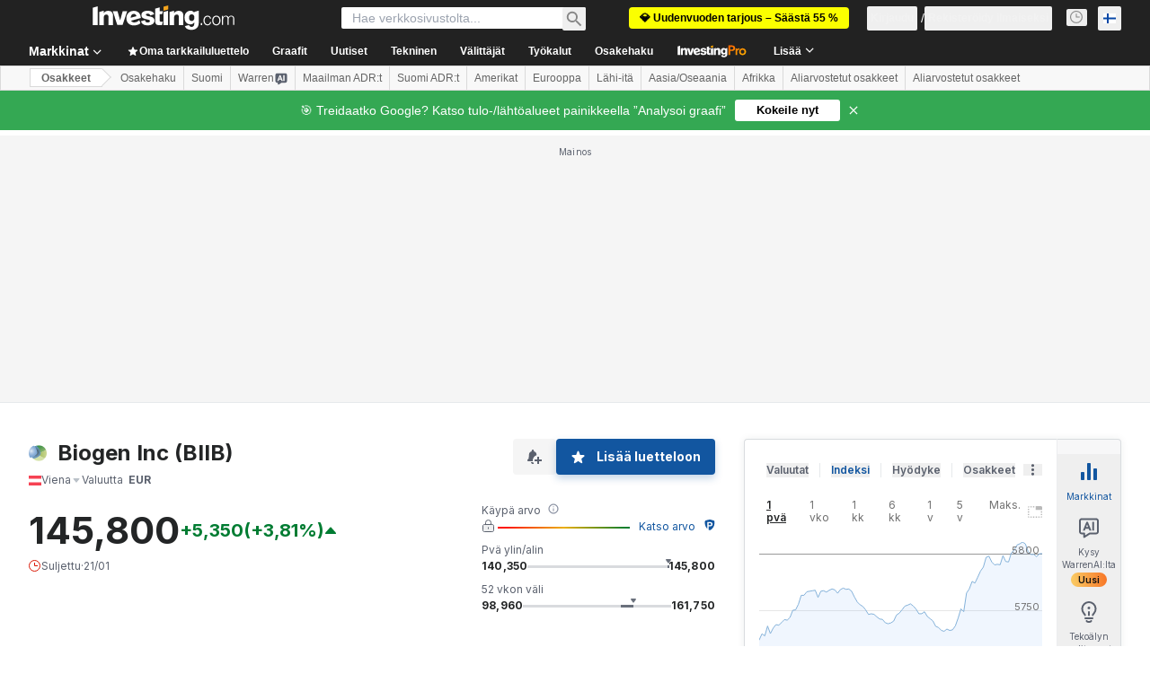

--- FILE ---
content_type: text/html; charset=utf-8
request_url: https://fi.investing.com/equities/biogen-idec-inc-commentary?cid=1010907
body_size: 144355
content:
<!DOCTYPE html><html lang="fi" dir="ltr" class="html"><head><meta charSet="utf-8" data-next-head=""/><meta name="viewport" content="initial-scale=1.0,width=device-width" data-next-head=""/><link rel="canonical" href="https://fi.investing.com/equities/biogen-idec-inc-commentary" data-next-head=""/><meta property="og:type" content="website" data-next-head=""/><meta property="og:url" content="https://fi.investing.com/equities/biogen-idec-inc-commentary?cid=1010907" data-next-head=""/><meta property="og:image" content="https://i-invdn-com.investing.com/redesign/images/seo/investing_300X300.png" data-next-head=""/><meta property="og:site_name" content="Investing.com Suomi" data-next-head=""/><meta property="og:locale" content="fi_FI" data-next-head=""/><meta name="twitter:card" content="summary" data-next-head=""/><meta name="twitter:site" content="@InvestingSuomi" data-next-head=""/><meta name="twitter:image" content="https://i-invdn-com.investing.com/redesign/images/seo/investing_300X300.png" data-next-head=""/><meta name="global-translation-variables" content="&quot;{}&quot;" data-next-head=""/><title data-next-head="">Biogen Inc Viena (BIIB) Forum - Investing.com</title><meta name="description" content="Tänne on koottu kaikki asiaankuuluvat kommentit ja keskustelut BIIB -osakkeeseen liittyen." data-next-head=""/><meta name="twitter:title" content="Biogen Inc Viena (BIIB) Forum - Investing.com" data-next-head=""/><meta property="og:title" content="Biogen Inc Viena (BIIB) Forum - Investing.com" data-next-head=""/><meta name="twitter:description" content="Tänne on koottu kaikki asiaankuuluvat kommentit ja keskustelut BIIB -osakkeeseen liittyen." data-next-head=""/><meta property="og:description" content="Tänne on koottu kaikki asiaankuuluvat kommentit ja keskustelut BIIB -osakkeeseen liittyen." data-next-head=""/><link rel="dns-prefetch" href="//securepubads.g.doubleclick.net"/><link rel="dns-prefetch" href="//monetization.prod.invmed.co"/><link rel="dns-prefetch" href="//c.amazon-adsystem.com"/><link rel="dns-prefetch" href="//fonts.googleapis.com"/><link rel="preconnect" href="//cdn.investing.com"/><link rel="preconnect" href="//live.primis.tech"/><link rel="preconnect" href="//fonts.gstatic.com" crossorigin=""/><link rel="icon" href="/favicon.ico" type="image/x-icon"/><link rel="icon" type="image/png" sizes="16x16" href="/favicon-16x16.png"/><link rel="icon" type="image/png" sizes="32x32" href="/favicon-32x32.png"/><link rel="icon" type="image/png" sizes="48x48" href="/favicon-48x48.png"/><link rel="apple-touch-icon" sizes="180x180" href="/apple-touch-icon.png"/><meta name="apple-mobile-web-app-capable" content="yes"/><meta name="apple-mobile-web-app-title" content="Investing.com"/><meta name="theme-color" content="#222222"/><link rel="preload" href="https://cdn.investing.com/x/26a8908/_next/static/css/9c02ea72c4869f7b.css" as="style"/><link rel="preload" href="https://cdn.investing.com/x/26a8908/_next/static/css/891daee33b815520.css" as="style"/><link rel="preload" href="https://cdn.investing.com/x/26a8908/_next/static/css/77e248a8f33d538f.css" as="style"/><link rel="preload" href="https://cdn.investing.com/x/26a8908/_next/static/css/12e1b4a631d6c0a2.css" as="style"/><link rel="preload" href="https://cdn.investing.com/x/26a8908/_next/static/css/7e93f9d70dcbe38e.css" as="style"/><script data-next-head="">window.dataLayer=window.dataLayer||[];function gtag(){dataLayer.push(arguments)};window.__imntz=window.__imntz||{};window.__imntz.queue=window.__imntz.queue||[];window.googletag=window.googletag||{cmd:[]};window.yaContextCb=window.yaContextCb||[];window.OneTrust={};function OptanonWrapper(){}</script><script>try {
            const userEmailStr = false;
            if (userEmailStr) {
                window.__imntz.queue.push(() => { window.__imntz.api().setUserDetail("email", userEmailStr) })
            }
        } catch (error) {
            console.error("Failed to serialize userEmailHashed:", error);
        }</script><link rel="stylesheet" href="https://fonts.googleapis.com/css2?family=Inter:wght@400;500;600;700&amp;display=swap"/><script id="init_globals" data-nscript="beforeInteractive">window.page_design="refactoring_full_width";(function(w,d,s,l,i){w[l]=w[l]||[];w[l].push({'gtm.start':new Date().getTime(),event:'gtm.js'});var f=d.getElementsByTagName(s)[0],j=d.createElement(s),dl=l!='dataLayer'?'&l='+l:'';j.async=true;j.src='/gcode/?id='+i+dl;f.parentNode.insertBefore(j,f);})(window,document,'script','dataLayer','GTM-PGT3R3D');</script><script id="fb_pixel" data-nscript="beforeInteractive">!function(f,b,e,v,n,t,s){if(f.fbq)return;n=f.fbq=function(){n.callMethod? n.callMethod.apply(n,arguments):n.queue.push(arguments)};if(!f._fbq)f._fbq=n;n.push=n;n.loaded=!0;n.version='2.0';n.queue=[];t=b.createElement(e);t.async=!0;t.src=v;s=b.getElementsByTagName(e)[0];s.parentNode.insertBefore(t,s)}(window, document,'script','https://connect.facebook.net/en_US/fbevents.js');</script><script id="pubx_ads" data-nscript="beforeInteractive">(function(){
                            var PUBX_FF_ALWAYS_ENABLED = true;
                            var PUBX_ON_PERCENTAGE = 95;
                            var AUCTION_DELAY = 100;
                            var pubxId = "71b864d1-8747-49a4-9279-13f89d43e57f";
                            var pbNamespace = "pbjs";
                            var e=window[pbNamespace]=window[pbNamespace]||{};e.que=e.que||[];window.__pubx__=window.__pubx__||{};window.__pubx__.pubxFFAlwaysEnabled=PUBX_FF_ALWAYS_ENABLED;var o=null;window.__pubxLoaded__=Math.random()<PUBX_ON_PERCENTAGE/100;var a=`https://floor.pbxai.com/?pubxId=${pubxId}${window.__pubxLoaded__?"":`&pbx_e=1`}&page=${window.location.href}`;const n={a:[0,1],b:[2,6],c:[7,11],d:[12,16],e:[17,Number.MAX_SAFE_INTEGER]};const t=(e,o)=>{const a=e.bidRequestsCount||0;const t=Object.keys(n);for(const e of t){const o=n[e];if(a>=o[0]&&a<=o[1]){return e}}return t[t.length-1]};const r=(e,o)=>e.bidder;if(e.que.push===Array.prototype.push&&(window.__pubxLoaded__||PUBX_FF_ALWAYS_ENABLED)){var d=document.createElement("link");d.rel="preload";d.href=a;d.as="fetch";d.crossOrigin=true;document.head.appendChild(d)}if(window.__pubxLoaded__){try{var u=localStorage.getItem("pubx:defaults");var i=JSON.parse(u);var _=i?i["data"]:o;window.__pubx__.pubxDefaultsAvailable=true;if(!_||_&&typeof _==="object"&&_.expiry<Date.now()){window.__pubx__.pubxDefaultsAvailable=false}else{o=_}}catch(e){console.error("Pubx: Error parsing defaults",e);window.__pubx__.pubxDefaultsAvailable=false}}if(PUBX_FF_ALWAYS_ENABLED||window.__pubxLoaded__){e.que.push((function(){e.setConfig({floors:{enforcement:{floorDeals:true},auctionDelay:AUCTION_DELAY,endpoint:{url:a},additionalSchemaFields:{rank:t,bidder:r},data:o}})}))}var p=document.createElement("script"),l=`https://cdn.pbxai.com/${pubxId}.js?pbxd=${encodeURIComponent(window.location.origin)}`;p.src=l;p.async=true;document.head.appendChild(p);
                        })();</script><script id="inv_ads" data-nscript="beforeInteractive">window.__imntz.config={preset:{"version":"2208","wrapper":"3.36.2-rc3","prebid":"26","constraints":{"bid_factor":{"adagio":[0.96],"amazon":[1],"appnexus":[0.91],"criteo":[0.91],"inmobi":[0.91],"insticator":[0.88],"ix":[0.94],"medianet":[0.94],"nextMillennium":[0.95],"pubmatic":[0.92],"richaudience":[0.89],"seedtag":[0.95],"sevio":[0.85],"smilewanted":[0.84],"sparteo":[0.91],"triplelift":[0.95],"vidazoo_display":[0.9]},"bid_page":{},"ccpa_compatible":{"adagio":true,"amazon":true,"appnexus":true,"criteo":true,"inmobi":true,"insticator":true,"ix":true,"medianet":true,"nextMillennium":true,"pubmatic":true,"richaudience":true,"seedtag":true,"sevio":true,"smilewanted":true,"sparteo":true,"triplelift":true,"vidazoo_display":true},"gdpr_compatible":{"adagio":true,"amazon":true,"appnexus":true,"criteo":true,"inmobi":true,"insticator":true,"ix":true,"medianet":true,"nextMillennium":true,"pubmatic":true,"richaudience":true,"seedtag":true,"sevio":true,"smilewanted":true,"sparteo":true,"triplelift":true,"vidazoo_display":true},"exclude_adex":false,"auction_timeout":3000},"bidderConfig":[],"bidderAliases":{"vidazoo_display":"vidazoo"},"analyticsRefreshCounterMainSite":true,"analyticsPrebidMainSite":[],"userIdsMainSite":[{"name":"lotamePanoramaId","params":{"clientId":"17516"}}],"rtdProviders":[{"name":"adagio","params":{"site":"ms-investing-com","organizationId":"1306"}},{"name":"contxtful","waitForIt":true,"params":{"version":"v1","customer":"INVP251016","bidders":["contxtful"],"adServerTargeting":true}}],"intentIQ":{"enabled":false,"config":{}},"ad_units":[{"placement":"Billboard_Default","group":"Billboard_Desktop","name":"/6938/FP_FI_site/FP_FI_Billboard_Default","sizesV2":{"0":["fluid",[980,250],[970,250],[970,90],[728,90]],"1440":["fluid",[1,1],[1000,200],[70,130],[980,250],[970,100],[1192,250],[1192,90],[1192,100],[1192,130],[1192,250]]},"refreshSettings":{"refresh":30000,"maxRefreshWhenNoFill":2,"emptySlotRefreshTimeout":20000},"conditions":{},"adex_sizes":null,"infinite":false,"interstitial":false,"repeatable":true,"reportable":true,"position":4,"bidders":[{"bidder":"adagio","params":{"organizationId":"1306","site":"ms-investing-com","placement":"FP_Desktop_Billboard_Default"}},{"bidder":"amazon","params":{}},{"bidder":"appnexus","params":{"placementId":25736098}},{"bidder":"criteo","params":{"networkId":8767,"pubid":"101558","publisherSubId":"Investing_FP"}},{"bidder":"inmobi","params":{"plc":"10000516454"}},{"bidder":"insticator","params":{"adUnitId":"01J7KDP73SZRTF5JFW5Y3BYCJB"}},{"bidder":"ix","params":{"siteId":"842306"}},{"bidder":"medianet","params":{"cid":"8CUFV8103","crid":"461148263"}},{"bidder":"nextMillennium","params":{"placement_id":"38476"}},{"bidder":"pubmatic","params":{"publisherId":"158008","adSlot":"FP_Desktop_Billboard_Default"}},{"bidder":"richaudience","params":{"pid":"Igh8Py6HZx","supplyType":"site"}},{"bidder":"seedtag","params":{"publisherId":"8874-9209-01","adUnitId":"33954228","placement":"inBanner"}},{"bidder":"sevio","params":{"zone":"707e58fe-594f-44b8-a90a-efc82e5d3359"}},{"bidder":"smilewanted","params":{"zoneId":"investing.com_hb_display_1"}},{"bidder":"sparteo","params":{"networkId":"db772092-18cf-4792-8b3e-813f4058138b"}},{"bidder":"triplelift","params":{"inventoryCode":"FP_Desktop_Billboard_Default"}},{"bidder":"vidazoo_display","params":{"cId":"63cfdd11f8623a513e005157","pId":"59ac17c192832d0011283fe3"}}]},{"placement":"Content_box1","group":"Content_Box_Desktop","name":"/6938/FP_FI_site/FP_FI_Content_box1","sizesV2":{"0":[[336,280],[300,250],[320,100]]},"refreshSettings":{"refresh":30000,"maxRefreshWhenNoFill":2,"emptySlotRefreshTimeout":20000},"conditions":{},"adex_sizes":null,"infinite":true,"interstitial":false,"repeatable":true,"reportable":false,"position":0,"bidders":[{"bidder":"adagio","params":{"organizationId":"1306","site":"ms-investing-com","placement":"FP_Content_box1"}},{"bidder":"amazon","params":{}},{"bidder":"appnexus","params":{"placementId":32284523}},{"bidder":"criteo","params":{"networkId":8767,"pubid":"101558","publisherSubId":"Investing_FP"}},{"bidder":"inmobi","params":{"plc":"10000516455"}},{"bidder":"insticator","params":{"adUnitId":"01J7KDP73SZRTF5JFW5Y3BYCJB"}},{"bidder":"ix","params":{"siteId":"1081693"}},{"bidder":"medianet","params":{"cid":"8CUFV8103","crid":"396815734"}},{"bidder":"nextMillennium","params":{"placement_id":"54125"}},{"bidder":"pubmatic","params":{"publisherId":"158008","adSlot":"FP_Content_box1"}},{"bidder":"richaudience","params":{"pid":"bgzuJBsVNN","supplyType":"site"}},{"bidder":"seedtag","params":{"publisherId":"8874-9209-01","adUnitId":"31389115","placement":"inArticle"}},{"bidder":"sevio","params":{"zone":"91b2b108-01e6-4f4f-91ac-ea8126cf8513"}},{"bidder":"smilewanted","params":{"zoneId":"investing.com_hb_display_10"}},{"bidder":"sparteo","params":{"networkId":"db772092-18cf-4792-8b3e-813f4058138b"}},{"bidder":"triplelift","params":{"inventoryCode":"investing_FP_Content_Touch_box1_300x250_pb"}},{"bidder":"vidazoo_display","params":{"cId":"63cfdd11f8623a513e005157","pId":"59ac17c192832d0011283fe3"}}]},{"placement":"Content_box2","group":"Content_Box_Desktop","name":"/6938/FP_FI_site/FP_FI_Content_box2","sizesV2":{"0":[[336,280],[300,250],[320,100]]},"refreshSettings":{"refresh":30000,"maxRefreshWhenNoFill":2,"emptySlotRefreshTimeout":20000},"conditions":{},"adex_sizes":null,"infinite":true,"interstitial":false,"repeatable":true,"reportable":false,"position":0,"bidders":[{"bidder":"adagio","params":{"organizationId":"1306","site":"ms-investing-com","placement":"FP_Content_box2"}},{"bidder":"amazon","params":{}},{"bidder":"appnexus","params":{"placementId":32284524}},{"bidder":"criteo","params":{"networkId":8767,"pubid":"101558","publisherSubId":"Investing_FP"}},{"bidder":"inmobi","params":{"plc":"10000516466"}},{"bidder":"insticator","params":{"adUnitId":"01J7KDP73SZRTF5JFW5Y3BYCJB"}},{"bidder":"ix","params":{"siteId":"1081694"}},{"bidder":"medianet","params":{"cid":"8CUFV8103","crid":"470368241"}},{"bidder":"nextMillennium","params":{"placement_id":"54126"}},{"bidder":"pubmatic","params":{"publisherId":"158008","adSlot":"FP_Content_box2"}},{"bidder":"richaudience","params":{"pid":"clrDnhUiMu","supplyType":"site"}},{"bidder":"seedtag","params":{"publisherId":"8874-9209-01","adUnitId":"31389115","placement":"inArticle"}},{"bidder":"sevio","params":{"zone":"ff16c017-b79c-4252-b527-e6d0e042ff08"}},{"bidder":"smilewanted","params":{"zoneId":"investing.com_hb_display_11"}},{"bidder":"sparteo","params":{"networkId":"db772092-18cf-4792-8b3e-813f4058138b"}},{"bidder":"triplelift","params":{"inventoryCode":"investing_FP_Content_Touch_box1_300x250_pb"}},{"bidder":"vidazoo_display","params":{"cId":"63cfdd11f8623a513e005157","pId":"59ac17c192832d0011283fe3"}}]},{"placement":"Content_box1","group":"Content_Box_Desktop","name":"/6938/FP_FI_site/FP_FI_Content_box3","sizesV2":{"0":[[336,280],[300,250],[320,100]]},"refreshSettings":{"refresh":30000,"maxRefreshWhenNoFill":2,"emptySlotRefreshTimeout":20000},"conditions":{},"adex_sizes":null,"infinite":true,"interstitial":false,"repeatable":true,"reportable":false,"position":0,"bidders":[{"bidder":"adagio","params":{"organizationId":"1306","site":"ms-investing-com","placement":"FP_Content_box3"}},{"bidder":"amazon","params":{}},{"bidder":"appnexus","params":{"placementId":33153547}},{"bidder":"criteo","params":{"networkId":8767,"pubid":"101558","publisherSubId":"Investing_FP"}},{"bidder":"inmobi","params":{"plc":"10000516467"}},{"bidder":"insticator","params":{"adUnitId":"01J7KDP73SZRTF5JFW5Y3BYCJB"}},{"bidder":"ix","params":{"siteId":"1121966"}},{"bidder":"medianet","params":{"cid":"8CUFV8103","crid":"371597972"}},{"bidder":"nextMillennium","params":{"placement_id":"59561"}},{"bidder":"pubmatic","params":{"publisherId":"158008","adSlot":"FP_Content_box3"}},{"bidder":"richaudience","params":{"pid":"TzwcYyGuQa","supplyType":"site"}},{"bidder":"seedtag","params":{"publisherId":"8874-9209-01","adUnitId":"31093022","placement":"inArticle"}},{"bidder":"sevio","params":{"zone":"2eb6009c-0f72-410c-bb46-443de20c78dd"}},{"bidder":"smilewanted","params":{"zoneId":"investing.com_hb_display_12"}},{"bidder":"sparteo","params":{"networkId":"db772092-18cf-4792-8b3e-813f4058138b"}},{"bidder":"triplelift","params":{"inventoryCode":"investing_FP_Content_Touch_box1_300x250_pb"}},{"bidder":"vidazoo_display","params":{"cId":"63cfdd11f8623a513e005157","pId":"59ac17c192832d0011283fe3"}}]},{"placement":"Content_box2","group":"Content_Box_Desktop","name":"/6938/FP_FI_site/FP_FI_Content_box4","sizesV2":{"0":[[336,280],[300,250],[320,100]]},"refreshSettings":{"refresh":30000,"maxRefreshWhenNoFill":2,"emptySlotRefreshTimeout":20000},"conditions":{},"adex_sizes":null,"infinite":true,"interstitial":false,"repeatable":true,"reportable":false,"position":0,"bidders":[{"bidder":"adagio","params":{"organizationId":"1306","site":"ms-investing-com","placement":"FP_Content_box4"}},{"bidder":"amazon","params":{}},{"bidder":"appnexus","params":{"placementId":33153546}},{"bidder":"criteo","params":{"networkId":8767,"pubid":"101558","publisherSubId":"Investing_FP"}},{"bidder":"inmobi","params":{"plc":"10000516464"}},{"bidder":"insticator","params":{"adUnitId":"01J7KDP73SZRTF5JFW5Y3BYCJB"}},{"bidder":"ix","params":{"siteId":"1121967"}},{"bidder":"medianet","params":{"cid":"8CUFV8103","crid":"777292526"}},{"bidder":"nextMillennium","params":{"placement_id":"59562"}},{"bidder":"pubmatic","params":{"publisherId":"158008","adSlot":"FP_Content_box4"}},{"bidder":"richaudience","params":{"pid":"0X2hTpKKO8","supplyType":"site"}},{"bidder":"seedtag","params":{"publisherId":"8874-9209-01","adUnitId":"31093022","placement":"inArticle"}},{"bidder":"sevio","params":{"zone":"32c688a9-a47e-4f2e-860c-f42594e1e501"}},{"bidder":"smilewanted","params":{"zoneId":"investing.com_hb_display_13"}},{"bidder":"sparteo","params":{"networkId":"db772092-18cf-4792-8b3e-813f4058138b"}},{"bidder":"triplelift","params":{"inventoryCode":"investing_FP_Content_Touch_box1_300x250_pb"}},{"bidder":"vidazoo_display","params":{"cId":"63cfdd11f8623a513e005157","pId":"59ac17c192832d0011283fe3"}}]},{"placement":"Content_Leaderboard1","group":"Content_Leaderboard_Desktop","name":"/6938/FP_FI_site/FP_FI_Content_Leaderboard1","sizesV2":{"0":["fluid",[728,90]]},"refreshSettings":{"refresh":30000,"maxRefreshWhenNoFill":2,"emptySlotRefreshTimeout":20000},"conditions":{},"adex_sizes":null,"infinite":true,"interstitial":false,"repeatable":true,"reportable":false,"position":0,"bidders":[{"bidder":"adagio","params":{"organizationId":"1306","site":"ms-investing-com","placement":"FP_Midpage_Leaderboard_1"}},{"bidder":"amazon","params":{}},{"bidder":"appnexus","params":{"placementId":32284522}},{"bidder":"criteo","params":{"networkId":8767,"pubid":"101558","publisherSubId":"Investing_FP"}},{"bidder":"inmobi","params":{"plc":"10000516460"}},{"bidder":"insticator","params":{"adUnitId":"01J7KDP73SZRTF5JFW5Y3BYCJB"}},{"bidder":"ix","params":{"siteId":"1081692"}},{"bidder":"medianet","params":{"cid":"8CUFV8103","crid":"184151924"}},{"bidder":"nextMillennium","params":{"placement_id":"54124"}},{"bidder":"pubmatic","params":{"publisherId":"158008","adSlot":"FP_Content_Leaderboard1"}},{"bidder":"richaudience","params":{"pid":"gDnw9o7Caz","supplyType":"site"}},{"bidder":"seedtag","params":{"publisherId":"8874-9209-01","adUnitId":"31773561","placement":"inArticle"}},{"bidder":"sevio","params":{"zone":"0ac4c6bd-40ac-4a19-ad03-0093e4b0a8cd"}},{"bidder":"smilewanted","params":{"zoneId":"investing.com_hb_display_8"}},{"bidder":"sparteo","params":{"networkId":"db772092-18cf-4792-8b3e-813f4058138b"}},{"bidder":"triplelift","params":{"inventoryCode":"investing_FP_Midpage_Leaderboard_1_728x90_pb"}},{"bidder":"vidazoo_display","params":{"cId":"63cfdd11f8623a513e005157","pId":"59ac17c192832d0011283fe3"}}]},{"placement":"Content_Leaderboard1","group":"Content_Leaderboard_Desktop","name":"/6938/FP_FI_site/FP_FI_Content_Leaderboard2","sizesV2":{"0":["fluid",[728,90]]},"refreshSettings":{"refresh":30000,"maxRefreshWhenNoFill":2,"emptySlotRefreshTimeout":20000},"conditions":{},"adex_sizes":null,"infinite":true,"interstitial":false,"repeatable":true,"reportable":false,"position":0,"bidders":[{"bidder":"adagio","params":{"organizationId":"1306","site":"ms-investing-com","placement":"FP_Content_Leaderboard2"}},{"bidder":"amazon","params":{}},{"bidder":"appnexus","params":{"placementId":33153548}},{"bidder":"criteo","params":{"networkId":8767,"pubid":"101558","publisherSubId":"Investing_FP"}},{"bidder":"inmobi","params":{"plc":"10000516459"}},{"bidder":"insticator","params":{"adUnitId":"01J7KDP73SZRTF5JFW5Y3BYCJB"}},{"bidder":"ix","params":{"siteId":"1121965"}},{"bidder":"medianet","params":{"cid":"8CUFV8103","crid":"425547581"}},{"bidder":"nextMillennium","params":{"placement_id":"59560"}},{"bidder":"pubmatic","params":{"publisherId":"158008","adSlot":"FP_Content_Leaderboard2"}},{"bidder":"richaudience","params":{"pid":"IS5Ezuuj9P","supplyType":"site"}},{"bidder":"seedtag","params":{"publisherId":"8874-9209-01","adUnitId":"31773561","placement":"inArticle"}},{"bidder":"sevio","params":{"zone":"d742874d-3eac-4ba9-8ecd-a92e6376f55b"}},{"bidder":"smilewanted","params":{"zoneId":"investing.com_hb_display_9"}},{"bidder":"sparteo","params":{"networkId":"db772092-18cf-4792-8b3e-813f4058138b"}},{"bidder":"triplelift","params":{"inventoryCode":"investing_FP_Midpage_Leaderboard_1_728x90_pb"}},{"bidder":"vidazoo_display","params":{"cId":"63cfdd11f8623a513e005157","pId":"59ac17c192832d0011283fe3"}}]},{"placement":"Content_Midpage_1","group":"Content_Midpage_1_Desktop","name":"/6938/FP_FI_site/FP_FI_Content_Midpage_1","sizesV2":{"0":["fluid",[980,250],[970,250],[970,90],[728,90],[1,1]]},"refreshSettings":{"refresh":30000,"maxRefreshWhenNoFill":2,"emptySlotRefreshTimeout":20000},"conditions":{"selector_margin_pixels":350},"adex_sizes":null,"infinite":false,"interstitial":false,"repeatable":true,"reportable":false,"position":3,"bidders":[{"bidder":"amazon","params":{}}]},{"placement":"Content_Midpage_2","group":"Content_Midpage_2_Desktop","name":"/6938/FP_FI_site/FP_FI_Content_Midpage_2","sizesV2":{"0":["fluid",[980,250],[970,250],[970,90],[728,90],[1,1]]},"refreshSettings":{"refresh":30000,"maxRefreshWhenNoFill":2,"emptySlotRefreshTimeout":20000},"conditions":{"selector_margin_pixels":350},"adex_sizes":null,"infinite":false,"interstitial":false,"repeatable":true,"reportable":false,"position":3,"bidders":[{"bidder":"amazon","params":{}}]},{"placement":"Content_Midpage_3","group":"Content_Midpage_3_Desktop","name":"/6938/FP_FI_site/FP_FI_Content_Midpage_3","sizesV2":{"0":["fluid",[980,250],[970,250],[970,90],[728,90],[1,1]]},"refreshSettings":{"refresh":30000,"maxRefreshWhenNoFill":2,"emptySlotRefreshTimeout":20000},"conditions":{"selector_margin_pixels":350},"adex_sizes":null,"infinite":false,"interstitial":false,"repeatable":true,"reportable":false,"position":3,"bidders":[{"bidder":"amazon","params":{}}]},{"placement":"Forum_Comments_Infinite","group":"Commentary_Leaderboard_Desktop","name":"/6938/FP_FI_site/FP_FI_Forum_Comments_Infinite","sizesV2":{"0":[[728,90]]},"refreshSettings":{"refresh":30000,"maxRefreshWhenNoFill":2,"emptySlotRefreshTimeout":20000},"conditions":{},"adex_sizes":null,"infinite":true,"interstitial":false,"repeatable":true,"reportable":false,"position":0,"bidders":[{"bidder":"adagio","params":{"organizationId":"1306","site":"ms-investing-com","placement":"FP_Forum_Comments_Infinite"}},{"bidder":"amazon","params":{}},{"bidder":"appnexus","params":{"placementId":31794684}},{"bidder":"criteo","params":{"networkId":8767,"pubid":"101558","publisherSubId":"Investing_FP"}},{"bidder":"inmobi","params":{"plc":"10000516456"}},{"bidder":"insticator","params":{"adUnitId":"01J7KDP73SZRTF5JFW5Y3BYCJB"}},{"bidder":"ix","params":{"siteId":"1071077"}},{"bidder":"medianet","params":{"cid":"8CUFV8103","crid":"589166642"}},{"bidder":"nextMillennium","params":{"placement_id":"52724"}},{"bidder":"pubmatic","params":{"publisherId":"158008","adSlot":"FP_Forum_Comments_Infinite"}},{"bidder":"richaudience","params":{"pid":"hf8JaKfWDM","supplyType":"site"}},{"bidder":"seedtag","params":{"publisherId":"8874-9209-01","adUnitId":"31389114","placement":"inArticle"}},{"bidder":"sevio","params":{"zone":"fd88ab06-02d9-4dae-a982-2d0262a5da8d"}},{"bidder":"smilewanted","params":{"zoneId":"investing.com_hb_display_7"}},{"bidder":"sparteo","params":{"networkId":"db772092-18cf-4792-8b3e-813f4058138b"}},{"bidder":"triplelift","params":{"inventoryCode":"investing_FP_Midpage_Leaderboard_1_728x90_pb"}},{"bidder":"vidazoo_display","params":{"cId":"63cfdd11f8623a513e005157","pId":"59ac17c192832d0011283fe3"}}]},{"placement":"Midpage_Leaderboard_1","group":"Midpage Leaderboard 1","name":"/6938/FP_FI_site/FP_FI_Midpage_Leaderboard_1","sizesV2":{"0":[[728,90],[468,60],["fluid"]]},"refreshSettings":{"refresh":30000,"maxRefreshWhenNoFill":2,"emptySlotRefreshTimeout":20000},"conditions":{"selector_margin_pixels":500},"adex_sizes":null,"infinite":false,"interstitial":false,"repeatable":true,"reportable":false,"position":6,"bidders":[]},{"placement":"Sideblock_1_Default","group":"Sideblock_1_Desktop","name":"/6938/FP_FI_site/FP_FI_Sideblock_1_Default","sizesV2":{"0":[[300,600],[120,600],[160,600],[336,280],[320,280],[336,250],[300,250]]},"refreshSettings":{"refresh":30000,"maxRefreshWhenNoFill":2,"emptySlotRefreshTimeout":20000},"conditions":{"selector_margin_pixels":350},"adex_sizes":null,"infinite":false,"interstitial":false,"repeatable":true,"reportable":true,"position":6,"bidders":[{"bidder":"adagio","params":{"organizationId":"1306","site":"ms-investing-com","placement":"FP_Desktop_Sideblock_1_Default"}},{"bidder":"amazon","params":{}},{"bidder":"appnexus","params":{"placementId":25736099}},{"bidder":"criteo","params":{"networkId":8767,"pubid":"101558","publisherSubId":"Investing_FP"}},{"bidder":"inmobi","params":{"plc":"10000516457"}},{"bidder":"insticator","params":{"adUnitId":"01J7KDP73SZRTF5JFW5Y3BYCJB"}},{"bidder":"ix","params":{"siteId":"842307"}},{"bidder":"medianet","params":{"cid":"8CUFV8103","crid":"853582964"}},{"bidder":"nextMillennium","params":{"placement_id":"38477"}},{"bidder":"pubmatic","params":{"publisherId":"158008","adSlot":"FP_Desktop_Sideblock_1_Default"}},{"bidder":"richaudience","params":{"pid":"iYLBbct1Yl","supplyType":"site"}},{"bidder":"seedtag","params":{"publisherId":"8874-9209-01","adUnitId":"31389115","placement":"inArticle"}},{"bidder":"sevio","params":{"zone":"31ba0913-e379-49ba-8c89-40b605f05bd8"}},{"bidder":"smilewanted","params":{"zoneId":"investing.com_hb_display_2"}},{"bidder":"sparteo","params":{"networkId":"db772092-18cf-4792-8b3e-813f4058138b"}},{"bidder":"triplelift","params":{"inventoryCode":"FP_Desktop_Sideblock_1_Default"}},{"bidder":"vidazoo_display","params":{"cId":"63cfdd11f8623a513e005157","pId":"59ac17c192832d0011283fe3"}}]},{"placement":"Sideblock_2_Default","group":"Sideblock_2_Desktop","name":"/6938/FP_FI_site/FP_FI_Sideblock_2_Default","sizesV2":{"0":[[336,280],[320,100],[300,100],[300,250]]},"refreshSettings":{"refresh":30000,"maxRefreshWhenNoFill":2,"emptySlotRefreshTimeout":20000},"conditions":{"selector_margin_pixels":500},"adex_sizes":null,"infinite":false,"interstitial":false,"repeatable":true,"reportable":false,"position":6,"bidders":[{"bidder":"adagio","params":{"organizationId":"1306","site":"ms-investing-com","placement":"FP_Desktop_Sideblock_2_Default"}},{"bidder":"amazon","params":{}},{"bidder":"appnexus","params":{"placementId":25736100}},{"bidder":"criteo","params":{"networkId":8767,"pubid":"101558","publisherSubId":"Investing_FP"}},{"bidder":"inmobi","params":{"plc":"10000516463"}},{"bidder":"insticator","params":{"adUnitId":"01J7KDP73SZRTF5JFW5Y3BYCJB"}},{"bidder":"ix","params":{"siteId":"842308"}},{"bidder":"medianet","params":{"cid":"8CUFV8103","crid":"134209715"}},{"bidder":"nextMillennium","params":{"placement_id":"38478"}},{"bidder":"pubmatic","params":{"publisherId":"158008","adSlot":"FP_Desktop_Sideblock_2_Default"}},{"bidder":"richaudience","params":{"pid":"3k54tN30pp","supplyType":"site"}},{"bidder":"seedtag","params":{"publisherId":"8874-9209-01","adUnitId":"31389115","placement":"inArticle"}},{"bidder":"sevio","params":{"zone":"5ded87a7-fb94-4b91-ba69-0a5f959c718c"}},{"bidder":"smilewanted","params":{"zoneId":"investing.com_hb_display_3"}},{"bidder":"sparteo","params":{"networkId":"db772092-18cf-4792-8b3e-813f4058138b"}},{"bidder":"triplelift","params":{"inventoryCode":"FP_Desktop_Sideblock_2_Default"}},{"bidder":"vidazoo_display","params":{"cId":"63cfdd11f8623a513e005157","pId":"59ac17c192832d0011283fe3"}}]},{"placement":"Sideblock_3_viewable","group":"Sideblock_3_Desktop","name":"/6938/FP_FI_site/FP_FI_Sideblock_3_viewable","sizesV2":{"0":[[300,600],[120,600],[160,600],[336,280],[320,280],[336,250],[300,250]]},"refreshSettings":{"refresh":30000,"maxRefreshWhenNoFill":2,"emptySlotRefreshTimeout":20000},"conditions":{"selector_margin_pixels":650},"adex_sizes":null,"infinite":false,"interstitial":false,"repeatable":true,"reportable":false,"position":6,"bidders":[{"bidder":"adagio","params":{"organizationId":"1306","site":"ms-investing-com","placement":"FP_Desktop_Sideblock_3_viewable"}},{"bidder":"amazon","params":{}},{"bidder":"appnexus","params":{"placementId":25736101}},{"bidder":"criteo","params":{"networkId":8767,"pubid":"101558","publisherSubId":"Investing_FP"}},{"bidder":"inmobi","params":{"plc":"10000516462"}},{"bidder":"insticator","params":{"adUnitId":"01J7KDP73SZRTF5JFW5Y3BYCJB"}},{"bidder":"ix","params":{"siteId":"842309"}},{"bidder":"medianet","params":{"cid":"8CUFV8103","crid":"552090665"}},{"bidder":"nextMillennium","params":{"placement_id":"38479"}},{"bidder":"pubmatic","params":{"publisherId":"158008","adSlot":"FP_Desktop_Sideblock_3_viewable"}},{"bidder":"richaudience","params":{"pid":"bPkknTNT0K","supplyType":"site"}},{"bidder":"seedtag","params":{"publisherId":"8874-9209-01","adUnitId":"31389115","placement":"inArticle"}},{"bidder":"sevio","params":{"zone":"4d9c559f-66b3-439a-937d-428740f90b58"}},{"bidder":"smilewanted","params":{"zoneId":"investing.com_hb_display_4"}},{"bidder":"sparteo","params":{"networkId":"db772092-18cf-4792-8b3e-813f4058138b"}},{"bidder":"triplelift","params":{"inventoryCode":"FP_Desktop_Sideblock_1_Default"}},{"bidder":"vidazoo_display","params":{"cId":"63cfdd11f8623a513e005157","pId":"59ac17c192832d0011283fe3"}}]},{"placement":"Sideblock_Comments_Infinite","group":"Commentary_Box_Desktop","name":"/6938/FP_FI_site/FP_FI_Sideblock_Comments_Infinite","sizesV2":{"0":[[300,50],[300,100],[300,250]]},"refreshSettings":{"refresh":30000,"maxRefreshWhenNoFill":2,"emptySlotRefreshTimeout":20000},"conditions":{},"adex_sizes":null,"infinite":true,"interstitial":false,"repeatable":true,"reportable":false,"position":0,"bidders":[{"bidder":"adagio","params":{"organizationId":"1306","site":"ms-investing-com","placement":"FP_Sideblock_Comments_Infinite"}},{"bidder":"amazon","params":{}},{"bidder":"appnexus","params":{"placementId":31531425}},{"bidder":"criteo","params":{"networkId":8767,"pubid":"101558","publisherSubId":"Investing_FP"}},{"bidder":"inmobi","params":{"plc":"10000516458"}},{"bidder":"insticator","params":{"adUnitId":"01J7KDP73SZRTF5JFW5Y3BYCJB"}},{"bidder":"ix","params":{"siteId":"1064402"}},{"bidder":"medianet","params":{"cid":"8CUFV8103","crid":"852475716"}},{"bidder":"nextMillennium","params":{"placement_id":"52134"}},{"bidder":"pubmatic","params":{"publisherId":"158008","adSlot":"FP_Sideblock_Comments_Infinite"}},{"bidder":"richaudience","params":{"pid":"QVWFnQnGTk","supplyType":"site"}},{"bidder":"seedtag","params":{"publisherId":"8874-9209-01","adUnitId":"31389115","placement":"inArticle"}},{"bidder":"sevio","params":{"zone":"0784ec7b-2274-409c-ab51-bd6b5902ebe1"}},{"bidder":"smilewanted","params":{"zoneId":"investing.com_hb_display_6"}},{"bidder":"sparteo","params":{"networkId":"db772092-18cf-4792-8b3e-813f4058138b"}},{"bidder":"triplelift","params":{"inventoryCode":"FP_Sideblock_Comments_Infinite"}},{"bidder":"vidazoo_display","params":{"cId":"63cfdd11f8623a513e005157","pId":"59ac17c192832d0011283fe3"}}]},{"placement":"takeover_default","group":"Site_Scroller_Desktop","name":"/6938/FP_FI_site/FP_FI_takeover_default","sizesV2":{"1760":[[120,600],[160,600]],"2040":[[300,600],[300,250]]},"refreshSettings":{"refresh":30000,"maxRefreshWhenNoFill":2,"emptySlotRefreshTimeout":20000},"conditions":{"min_width":1760},"adex_sizes":null,"infinite":false,"interstitial":false,"repeatable":true,"reportable":false,"position":7,"bidders":[{"bidder":"adagio","params":{"organizationId":"1306","site":"ms-investing-com","placement":"FP_Takeover_Default"}},{"bidder":"amazon","params":{}},{"bidder":"appnexus","params":{"placementId":30269062}},{"bidder":"criteo","params":{"networkId":8767,"pubid":"101558","publisherSubId":"Investing_FP"}},{"bidder":"inmobi","params":{"plc":"10000516461"}},{"bidder":"insticator","params":{"adUnitId":"01J7KDP73SZRTF5JFW5Y3BYCJB"}},{"bidder":"ix","params":{"siteId":"998509"}},{"bidder":"medianet","params":{"cid":"8CUFV8103","crid":"825649285"}},{"bidder":"nextMillennium","params":{"placement_id":"42753"}},{"bidder":"pubmatic","params":{"publisherId":"158008","adSlot":"FP_Takeover_Default"}},{"bidder":"richaudience","params":{"pid":"S459IB04UX","supplyType":"site"}},{"bidder":"seedtag","params":{"publisherId":"8874-9209-01","adUnitId":"31773562","placement":"inArticle"}},{"bidder":"sevio","params":{"zone":"e6320fd5-7a36-4d7d-8fc6-69fd60c82766"}},{"bidder":"smilewanted","params":{"zoneId":"investing.com_hb_display_5"}},{"bidder":"sparteo","params":{"networkId":"db772092-18cf-4792-8b3e-813f4058138b"}},{"bidder":"triplelift","params":{"inventoryCode":"FP_Takeover_Default"}},{"bidder":"vidazoo_display","params":{"cId":"63cfdd11f8623a513e005157","pId":"59ac17c192832d0011283fe3"}}]},{"placement":"TNB_Instrument","group":"Trade Now_Desktop","name":"/6938/FP_FI_site/FP_FI_TNB_Instrument","sizesV2":{"0":["fluid"]},"refreshSettings":{"refresh":30000,"maxRefreshWhenNoFill":0,"emptySlotRefreshTimeout":20000,"nonProgrammaticTTL":50000},"conditions":{"selector_margin_pixels":600},"adex_sizes":null,"infinite":false,"interstitial":false,"repeatable":true,"reportable":false,"position":6,"bidders":[]},{"placement":"TNB_Right_Rail_1","group":"Trade Now","name":"/6938/FP_FI_site/FP_FI_TNB_Right_Rail_1","sizesV2":{},"refreshSettings":{"refresh":30000,"maxRefreshWhenNoFill":2,"emptySlotRefreshTimeout":20000},"conditions":{},"adex_sizes":null,"infinite":false,"interstitial":false,"repeatable":true,"reportable":false,"position":0,"bidders":[]}],"video_ad_units":[],"widget_ad_units":[{"placement":"footer-widget","conditions":{"selector_margin_pixels":200},"provider":"dianomi","params":{"dianomi-context-id":2416}}]}};window.imntz_analyticsTargetCpmEnabled = true;window.dataLayer.push({event: 'mntz_js_load'});</script><script id="structured_data" type="application/ld+json" data-nscript="beforeInteractive">{"@context":"http://schema.org"}</script><link rel="stylesheet" href="https://cdn.investing.com/x/26a8908/_next/static/css/9c02ea72c4869f7b.css" data-n-g=""/><link rel="stylesheet" href="https://cdn.investing.com/x/26a8908/_next/static/css/891daee33b815520.css" data-n-p=""/><link rel="stylesheet" href="https://cdn.investing.com/x/26a8908/_next/static/css/77e248a8f33d538f.css" data-n-p=""/><link rel="stylesheet" href="https://cdn.investing.com/x/26a8908/_next/static/css/12e1b4a631d6c0a2.css"/><link rel="stylesheet" href="https://cdn.investing.com/x/26a8908/_next/static/css/7e93f9d70dcbe38e.css"/><noscript data-n-css=""></noscript><script defer="" noModule="" src="https://cdn.investing.com/x/26a8908/_next/static/chunks/polyfills-42372ed130431b0a.js"></script><script src="https://securepubads.g.doubleclick.net/tag/js/gpt.js" async="" data-nscript="beforeInteractive"></script><script src="https://promos.investing.com/w37htfhcq2/vendor/9a63d23b-49c1-4335-b698-e7f3ab10af6c/lightbox_speed.js" async="" data-nscript="beforeInteractive"></script><script src="https://monetization.prod.invmed.co/wrapper/3.36.2-rc3/wrapper.min.js" defer="" data-nscript="beforeInteractive"></script><script src="https://monetization.prod.invmed.co/prebid/26/pbjs.min.js" defer="" data-nscript="beforeInteractive"></script><script src="https://c.amazon-adsystem.com/aax2/apstag.js" defer="" data-nscript="beforeInteractive"></script><script src="https://appleid.cdn-apple.com/appleauth/static/jsapi/appleid/1/fi_FI/appleid.auth.js" async="" defer="" data-nscript="beforeInteractive"></script><script src="https://accounts.google.com/gsi/client?hl=fi" async="" defer="" data-nscript="beforeInteractive"></script><script defer="" src="https://cdn.investing.com/x/26a8908/_next/static/chunks/4350.fd5ffe7670841182.js"></script><script defer="" src="https://cdn.investing.com/x/26a8908/_next/static/chunks/9033-f15b6dbf1e3e885b.js"></script><script defer="" src="https://cdn.investing.com/x/26a8908/_next/static/chunks/1850-fc5962dd4d0f54ab.js"></script><script defer="" src="https://cdn.investing.com/x/26a8908/_next/static/chunks/3507-7cae48619cb4ddca.js"></script><script defer="" src="https://cdn.investing.com/x/26a8908/_next/static/chunks/7092.33687c61bf56bb92.js"></script><script defer="" src="https://cdn.investing.com/x/26a8908/_next/static/chunks/4587-7704bda28582a769.js"></script><script defer="" src="https://cdn.investing.com/x/26a8908/_next/static/chunks/5560.427a261ea372d6ac.js"></script><script defer="" src="https://cdn.investing.com/x/26a8908/_next/static/chunks/1875.8003a531988d473f.js"></script><script defer="" src="https://cdn.investing.com/x/26a8908/_next/static/chunks/1125.9d5ad858e06eb61d.js"></script><script defer="" src="https://cdn.investing.com/x/26a8908/_next/static/chunks/8229.290f88d9f09c9613.js"></script><script defer="" src="https://cdn.investing.com/x/26a8908/_next/static/chunks/730.e9fa8e28e8309e89.js"></script><script src="https://cdn.investing.com/x/26a8908/_next/static/chunks/webpack-3c7446965886e53c.js" defer=""></script><script src="https://cdn.investing.com/x/26a8908/_next/static/chunks/framework-f8d751c8da87b5be.js" defer=""></script><script src="https://cdn.investing.com/x/26a8908/_next/static/chunks/main-0ea374df0e75b8d5.js" defer=""></script><script src="https://cdn.investing.com/x/26a8908/_next/static/chunks/pages/_app-5ee930682bad2b55.js" defer=""></script><script src="https://cdn.investing.com/x/26a8908/_next/static/chunks/1609-87c8b4b1a9146e4d.js" defer=""></script><script src="https://cdn.investing.com/x/26a8908/_next/static/chunks/8992-8a8e9eceb1b8e79f.js" defer=""></script><script src="https://cdn.investing.com/x/26a8908/_next/static/chunks/5573-220815e6236dc3c6.js" defer=""></script><script src="https://cdn.investing.com/x/26a8908/_next/static/chunks/2933-b5f235dabe0204f4.js" defer=""></script><script src="https://cdn.investing.com/x/26a8908/_next/static/chunks/3103-910add9e44060eea.js" defer=""></script><script src="https://cdn.investing.com/x/26a8908/_next/static/chunks/58-2907240d3b96fe95.js" defer=""></script><script src="https://cdn.investing.com/x/26a8908/_next/static/chunks/5059-2dc9569fc4fa7b64.js" defer=""></script><script src="https://cdn.investing.com/x/26a8908/_next/static/chunks/7231-6e302f2983a55431.js" defer=""></script><script src="https://cdn.investing.com/x/26a8908/_next/static/chunks/pages/equities/%5B...equity%5D-e07a627924104782.js" defer=""></script><script src="https://cdn.investing.com/x/26a8908/_next/static/26a8908/_buildManifest.js" defer=""></script><script src="https://cdn.investing.com/x/26a8908/_next/static/26a8908/_ssgManifest.js" defer=""></script></head><body class="typography default-theme"><script>(function(h,o,t,j,a,r){
        h.hj=h.hj||function(){(h.hj.q=h.hj.q||[]).push(arguments)};
        h._hjSettings={hjid:174945,hjsv:6};
        a=o.getElementsByTagName('head')[0];
        r=o.createElement('script');r.async=1;
        r.src=t+h._hjSettings.hjid+j+h._hjSettings.hjsv;
        a.appendChild(r);
    })(window,document,'https://static.hotjar.com/c/hotjar-','.js?sv=');</script><link rel="preload" as="image" href="https://cdn.investing.com/entities-logos/29726.svg"/><div id="__next"><div class="fixed left-0 right-0 top-0 z-100 h-[3px] transition-opacity duration-500 ease-linear opacity-0"><div class="h-[3px] origin-left bg-[#0A69E5] transition-transform duration-200 ease-linear" style="transform:scaleX(0)"></div></div><header class="header_header__ts5le mb-[46px] sm:mb-12 md:!mb-[66px] bg-inv-grey-800 p-2.5 md:p-0" data-test="main-header"><div class="flex justify-center md:bg-inv-grey-800 md:text-white xxl:px-[160px] xxxl:px-[300px] header_top-row-wrapper__7SAiJ"><section class="header_top-row__i6XkJ w-full max-w-screen-md xl:container mdMax:bg-inv-grey-800 md:max-w-full md:!px-7 md2:!px-8 xl:mx-auto"><button class="relative inline-flex items-center justify-center whitespace-nowrap rounded-sm p-1.5 text-xs font-bold leading-tight no-underline disabled:bg-inv-grey-50 disabled:text-inv-grey-400 text-inv-grey-700 header_menu-button___fM3l mdMax:h-8 mdMax:w-8 mdMax:text-white md:hidden" type="button" data-test="main-menu-button-mobile"><svg viewBox="0 0 24 24" width="1em" fill="none" class="text-2xl" style="height:auto"><path fill="currentColor" fill-rule="evenodd" d="M1 18h22v-2H1v2ZM1 13h22v-2H1v2ZM1 6v2h22V6H1Z" clip-rule="evenodd"></path></svg></button><div class="text-white header_logo__RW0M7"><a class="block" title="Investing.com - Johtava talouspalvelu" data-test="logo-icon-link" href="https://fi.investing.com/"><svg data-test="logo-icon-svg" viewBox="0 0 180 32" role="img" fill="none" class="h-auto max-h-6 w-full md:max-h-7"><title data-test="logo-icon-title">Investing.com - Johtava talouspalvelu</title><path fill-rule="evenodd" clip-rule="evenodd" d="M76.183 15.303c-1.1-.66-2.532-.991-3.853-1.211-.55-.11-1.21-.22-1.761-.33-.88-.22-2.973-.661-2.973-1.872 0-.99 1.211-1.321 2.202-1.321 1.762 0 2.863.55 3.193 2.202l5.064-1.432c-.55-3.412-4.844-4.513-8.147-4.513-3.413 0-8.036 1.1-8.036 5.394 0 3.743 2.862 4.624 5.834 5.285.771.11 1.542.33 2.202.55.991.22 2.863.55 2.863 1.872 0 1.32-1.652 1.871-2.973 1.871-1.871 0-3.192-1.1-3.413-2.972l-4.954 1.32c.66 4.074 4.734 5.285 8.477 5.285 4.184 0 8.587-1.651 8.587-6.275-.11-1.541-.99-2.973-2.312-3.853zM0 25.1h6.275V1.21L0 2.973V25.1zM19.486 6.936c-2.091 0-4.514 1.1-5.614 3.082V6.826L8.257 8.367v16.734h5.725v-9.688c0-2.202 1.1-3.743 3.302-3.743 2.863 0 2.753 2.532 2.753 4.734V25.1h5.725V13.76c.11-4.293-1.652-6.825-6.276-6.825zm32.697 0c-5.284 0-9.467 3.853-9.467 9.247 0 6.056 4.073 9.358 9.688 9.358 2.862 0 6.165-.99 8.257-2.752l-1.542-4.184c-1.43 1.872-3.853 3.083-6.385 3.083-1.651 0-3.303-.66-3.853-2.202l12.22-3.413c0-5.504-3.413-9.137-8.917-9.137zm-3.853 8.807c-.11-2.532 1.211-4.954 3.854-4.954 1.761 0 3.082 1.321 3.412 2.973l-7.266 1.981zm39.964-4.624l.99-3.743h-4.183V2.532l-5.725 1.652v14.862c0 4.844 1.321 6.275 6.165 6.165.66 0 1.762-.11 2.532-.22l1.211-4.404c-.77.22-2.312.44-3.192.11-.66-.22-.991-.77-.991-1.541v-8.037h3.193zM38.092 7.376l-3.303 11.78-3.303-11.78h-6.055l5.835 17.615h6.606l5.944-17.615h-5.724zm108 16.844c-2.532 0-3.853-2.532-3.853-4.954 0-2.422 1.321-4.954 3.853-4.954 1.651 0 2.752 1.1 3.082 2.752l1.321-.33c-.44-2.422-2.201-3.633-4.403-3.633-3.413 0-5.285 2.862-5.285 6.165s1.872 6.165 5.285 6.165c2.422 0 4.073-1.651 4.513-4.073l-1.321-.33c-.22 1.651-1.541 3.192-3.192 3.192zm11.119-11.119c-3.413 0-5.284 2.862-5.284 6.165s1.871 6.165 5.284 6.165 5.284-2.862 5.284-6.165-1.871-6.165-5.284-6.165zm0 11.12c-2.532 0-3.853-2.533-3.853-4.955s1.321-4.954 3.853-4.954 3.853 2.532 3.853 4.954c0 2.422-1.321 4.954-3.853 4.954zm18.936-11.12c-1.541 0-2.863.77-3.523 2.312-.441-1.541-1.762-2.312-3.193-2.312-1.651 0-2.972.77-3.743 2.422v-2.312l-1.321.33v11.34h1.431v-6.496c0-2.202.881-4.293 3.303-4.293 1.651 0 2.312 1.32 2.312 2.862v7.817h1.431v-6.496c0-1.981.661-4.183 3.083-4.183 1.871 0 2.642 1.1 2.642 2.972v7.817H180v-7.817c-.11-2.422-1.211-3.963-3.853-3.963zm-67.156-6.165c-2.092 0-4.514 1.1-5.615 3.082V6.826l-5.615 1.541v16.734h5.725v-9.688c0-2.202 1.101-3.743 3.303-3.743 2.862 0 2.752 2.532 2.752 4.734V25.1h5.725V13.76c.11-4.293-1.651-6.825-6.275-6.825zM90.055 25.1h5.725V6.826l-5.725 1.651v16.624zm47.339 0h1.872v-2.422h-1.872v2.422zm-8.146-15.523c-1.101-1.761-2.753-2.752-4.844-2.752-4.954 0-7.707 3.963-7.707 8.587 0 4.954 2.422 8.697 7.707 8.807 1.871 0 3.633-.99 4.734-2.642v1.762c0 2.201-.991 4.073-3.413 4.073-1.542 0-2.863-.88-3.303-2.422l-5.174 1.431c1.211 3.743 4.844 4.734 8.257 4.734 5.064 0 9.247-2.752 9.247-8.367V6.716l-5.504 1.54v1.322zm-3.523 10.349c-2.422 0-3.303-2.092-3.303-4.184 0-2.202.771-4.404 3.413-4.404 2.532 0 3.523 2.202 3.413 4.404 0 2.202-.991 4.184-3.523 4.184z" fill="currentColor"></path><path fill-rule="evenodd" clip-rule="evenodd" d="M89.945 1.651L96.11 0v5.174l-6.165 1.652V1.65z" fill="#F4A41D"></path></svg></a></div><a class="relative inline-flex items-center justify-center whitespace-nowrap rounded-sm p-1.5 text-xs/tight font-bold text-inv-grey-700 no-underline bg-inv-orange-400 header_mobile-signup__Qqce1 mdMax:border mdMax:border-inv-orange-400 mdMax:text-inv-grey-700 md:hidden ml-3" data-google-interstitial="false">Avaa sovellus</a><div class="mainSearch_mainSearch__jEh4W p-2.5 md:!mx-8 md:p-0 md2:relative md2:!mx-12 lg:!mx-20"><div class="flex mainSearch_search-bar____mI1"><div class="mainSearch_input-wrapper__hWkM3 bg-white mdMax:border-b mdMax:border-inv-grey-500"><button class="relative inline-flex items-center justify-center whitespace-nowrap rounded-sm p-1.5 text-xs font-bold leading-tight no-underline disabled:bg-inv-grey-50 disabled:text-inv-grey-400 text-inv-grey-700 mainSearch_mobile-back__81yxi text-white" type="button"><svg viewBox="0 0 24 24" class="w-[18px] rtl:rotate-180"><use href="/next_/icon.svg?v=26a8908#arrow-right"></use></svg></button><form autoComplete="off" class="w-full" action="/search" method="get"><input type="search" autoComplete="off" placeholder="Hae verkkosivustolta..." aria-label="Search Stocks, Currencies" data-test="search-section" class="h-[38px] w-full py-1.5 text-sm mdMax:text-base md:h-6 md:text-inv-grey-700" name="q"/></form></div><button class="relative inline-flex items-center justify-center whitespace-nowrap rounded-sm p-1.5 text-xs font-bold leading-tight no-underline disabled:bg-inv-grey-50 disabled:text-inv-grey-400 text-inv-grey-700 mainSearch_search-button__zHjdB mdMax:text-lg mdMax:text-white md:text-lg md:text-inv-grey-650" type="button"><svg viewBox="0 0 24 24" width="1em" fill="none" style="height:auto"><path fill="currentColor" d="M16.714 14.829H15.71l-.378-.378a7.87 7.87 0 0 0 2.012-5.28 8.171 8.171 0 1 0-8.172 8.172 7.87 7.87 0 0 0 5.28-2.011l.378.377v1.005L21.114 23 23 21.114l-6.286-6.285Zm-7.543 0A5.657 5.657 0 1 1 14.83 9.17 5.72 5.72 0 0 1 9.17 14.83Z"></path></svg></button></div><div class="flex bg-white text-inv-grey-700 md:!left-6 md2:!left-0 md2:!top-[calc(100%_+_6px)] mainSearch_mainSearch_results__pGhOQ" style="display:none"><div class="mainSearch_main__exqg8 bg-white"><div class="mainSearch_wrapper__INf4F mdMax:bg-white" data-test="search-result-popular"><header class="flex justify-between border-b border-inv-grey-400 mdMax:border-t mdMax:border-inv-grey-400 mainSearch_header__cTW4J"><h4 class="text-sm font-semibold font-bold">Suositut haut</h4></header><div class="mainSearch_search-results-wrapper__E33Um"><div class="flex mainSearch_no-results__J8jXc"><h5 class="text-sm font-normal">Yritä tehdä uusi haku</h5></div></div></div></div><div class="mainSearch_side__GwI3Q"></div></div></div><div class="user-area_user-area__rmf5_ hidden md:flex mdMax:bg-inv-grey-800 mdMax:text-white"><div class="flex-none overflow-hidden rounded-full user-area_avatar__FskMA flex h-11 w-11 md:hidden" data-test="user-avatar"><svg xmlns="http://www.w3.org/2000/svg" width="32" height="32" fill="none" viewBox="0 0 32 32" class="w-full h-full object-cover"><g clip-path="url(#avatar_svg__a)"><rect width="32" height="32" fill="#1256A0" rx="16"></rect><circle cx="16" cy="15.979" r="16" fill="#B5D4F3"></circle><path fill="#fff" fill-rule="evenodd" d="M4.419 24.54a15.95 15.95 0 0111.58-4.96c4.557 0 8.668 1.904 11.582 4.96A14.38 14.38 0 0116 30.38a14.38 14.38 0 01-11.581-5.84" clip-rule="evenodd"></path><circle cx="16" cy="10.779" r="5.6" fill="#fff"></circle></g><rect width="31" height="31" x="0.5" y="0.5" stroke="#000" stroke-opacity="0.1" rx="15.5"></rect><defs><clipPath id="avatar_svg__a"><rect width="32" height="32" fill="#fff" rx="16"></rect></clipPath></defs></svg></div><a class="user-area_proAppControl__aG_q9 hidden md:flex" href="/pro/pricing" title="InvestingPro" style="background:#FBFF00;color:#000000" data-google-interstitial="false">💎 Uudenvuoden tarjous – Säästä 55 %</a><ul class="flex items-center gap-1.5"><li class="flex items-center user-area_item__nBsal"><button class="relative inline-flex items-center justify-center whitespace-nowrap rounded-sm p-1.5 text-xs font-bold leading-tight no-underline disabled:bg-inv-grey-50 disabled:text-inv-grey-400 text-inv-grey-700 user-area_link__ljnux mdMax:text-white md:text-inv-grey-200" type="button" data-test="login-btn"><span>Kirjaudu</span></button></li><li class="flex items-center user-area_item__nBsal mdMax:before:bg-inv-grey-600"><button class="relative inline-flex items-center justify-center whitespace-nowrap rounded-sm p-1.5 text-xs font-bold leading-tight no-underline disabled:bg-inv-grey-50 disabled:text-inv-grey-400 text-inv-grey-700 user-area_link__ljnux mdMax:text-white md:text-inv-grey-200" type="button" data-test="signup-btn"><span>Rekisteröidy ilmaiseksi</span></button></li></ul></div><div class="relative mr-3 block mdMax:hidden"><button class="relative inline-flex items-center justify-center whitespace-nowrap rounded-sm p-1.5 text-xs font-bold leading-tight no-underline disabled:bg-inv-grey-50 disabled:text-inv-grey-400 text-inv-grey-700 px-1 py-0.5 text-[0.9375rem] !text-inv-grey-650 hover:!text-white focus:!text-white active:!text-white" type="button" data-test="world-markets-button" aria-label="notifications"><svg viewBox="0 0 14 14" class="w-[15px]"><use href="/next_/icon.svg?v=26a8908#clock"></use></svg></button></div><div class="relative" data-test="edition-selector"><button class="relative inline-flex items-center justify-center whitespace-nowrap rounded-sm p-1.5 text-xs font-bold leading-tight no-underline disabled:bg-inv-grey-50 disabled:text-inv-grey-400 text-inv-grey-700 min-h-[27px] min-w-[26px]" type="button"><span data-test="flag-FI" class="flag_flag__gUPtc flag_flag--FI__Xd1ie" role="img"></span></button><div class="popup_popup__t_FyN md:shadow-light popup_popup--top__u_sUB popup_primary__Lb1mP popup_regular__YzEzn md:right-[calc(100%_-_46px)] md:top-[30px] popup_popup--hidden__0VdoL" data-tail="top"><div class="bg-white rounded"><ul class="mx-2.5 max-h-[444px] overflow-y-auto *:*:flex *:min-w-[150px] *:*:items-center *:*:whitespace-nowrap *:border-t *:border-inv-grey-400 *:py-3 *:*:text-[15px] *:*:text-inv-grey-700 first:*:border-t-0 hover:*:*:text-link hover:*:*:underline focus:*:*:underline md:mx-0 md:columns-2 md:gap-2 md:p-3.5 md:*:mb-[5px] md:*:break-inside-avoid md:*:border-t-0 md:*:py-0 md:*:*:text-xs md:*:*:text-link"><li><a href="//www.investing.com" class="text-link hover:text-link hover:underline focus:text-link focus:underline"><span data-test="flag-US" class="flag_flag__gUPtc flag_flag--US__ZvgjZ" role="img"></span><span class="ml-1.5" dir="ltr">English (USA)</span></a></li><li><a href="//uk.investing.com" class="text-link hover:text-link hover:underline focus:text-link focus:underline"><span data-test="flag-GB" class="flag_flag__gUPtc flag_flag--GB__RQQxt" role="img"></span><span class="ml-1.5" dir="ltr">English (UK)</span></a></li><li><a href="//in.investing.com" class="text-link hover:text-link hover:underline focus:text-link focus:underline"><span data-test="flag-IN" class="flag_flag__gUPtc flag_flag--IN__iInEj" role="img"></span><span class="ml-1.5" dir="ltr">English (India)</span></a></li><li><a href="//ca.investing.com" class="text-link hover:text-link hover:underline focus:text-link focus:underline"><span data-test="flag-CA" class="flag_flag__gUPtc flag_flag--CA__dBR8j" role="img"></span><span class="ml-1.5" dir="ltr">English (Canada)</span></a></li><li><a href="//au.investing.com" class="text-link hover:text-link hover:underline focus:text-link focus:underline"><span data-test="flag-AU" class="flag_flag__gUPtc flag_flag--AU__MRgmV" role="img"></span><span class="ml-1.5" dir="ltr">English (Australia)</span></a></li><li><a href="//za.investing.com" class="text-link hover:text-link hover:underline focus:text-link focus:underline"><span data-test="flag-ZA" class="flag_flag__gUPtc flag_flag--ZA__32T3U" role="img"></span><span class="ml-1.5" dir="ltr">English (South Africa)</span></a></li><li><a href="//ph.investing.com" class="text-link hover:text-link hover:underline focus:text-link focus:underline"><span data-test="flag-PH" class="flag_flag__gUPtc flag_flag--PH__Qy9T6" role="img"></span><span class="ml-1.5" dir="ltr">English (Philippines)</span></a></li><li><a href="//ng.investing.com" class="text-link hover:text-link hover:underline focus:text-link focus:underline"><span data-test="flag-NG" class="flag_flag__gUPtc flag_flag--NG__iGpoq" role="img"></span><span class="ml-1.5" dir="ltr">English (Nigeria)</span></a></li><li><a href="//de.investing.com" class="text-link hover:text-link hover:underline focus:text-link focus:underline"><span data-test="flag-DE" class="flag_flag__gUPtc flag_flag--DE__FozGV" role="img"></span><span class="ml-1.5" dir="ltr">Deutsch</span></a></li><li><a href="//es.investing.com" class="text-link hover:text-link hover:underline focus:text-link focus:underline"><span data-test="flag-ES" class="flag_flag__gUPtc flag_flag--ES__CPf8Q" role="img"></span><span class="ml-1.5" dir="ltr">Español (España)</span></a></li><li><a href="//mx.investing.com" class="text-link hover:text-link hover:underline focus:text-link focus:underline"><span data-test="flag-MX" class="flag_flag__gUPtc flag_flag--MX__1Vqvd" role="img"></span><span class="ml-1.5" dir="ltr">Español (México)</span></a></li><li><a href="//fr.investing.com" class="text-link hover:text-link hover:underline focus:text-link focus:underline"><span data-test="flag-FR" class="flag_flag__gUPtc flag_flag--FR__v1Kgw" role="img"></span><span class="ml-1.5" dir="ltr">Français</span></a></li><li><a href="//it.investing.com" class="text-link hover:text-link hover:underline focus:text-link focus:underline"><span data-test="flag-IT" class="flag_flag__gUPtc flag_flag--IT__2nbt0" role="img"></span><span class="ml-1.5" dir="ltr">Italiano</span></a></li><li><a href="//nl.investing.com" class="text-link hover:text-link hover:underline focus:text-link focus:underline"><span data-test="flag-NL" class="flag_flag__gUPtc flag_flag--NL__aMRF8" role="img"></span><span class="ml-1.5" dir="ltr">Nederlands</span></a></li><li><a href="//pl.investing.com" class="text-link hover:text-link hover:underline focus:text-link focus:underline"><span data-test="flag-PL" class="flag_flag__gUPtc flag_flag--PL__aFC5W" role="img"></span><span class="ml-1.5" dir="ltr">Polski</span></a></li><li><a href="//pt.investing.com" class="text-link hover:text-link hover:underline focus:text-link focus:underline"><span data-test="flag-PT" class="flag_flag__gUPtc flag_flag--PT__WHstT" role="img"></span><span class="ml-1.5" dir="ltr">Português (Portugal)</span></a></li><li><a href="//br.investing.com" class="text-link hover:text-link hover:underline focus:text-link focus:underline"><span data-test="flag-BR" class="flag_flag__gUPtc flag_flag--BR__EbjBS" role="img"></span><span class="ml-1.5" dir="ltr">Português (Brasil)</span></a></li><li><a href="//ru.investing.com" class="text-link hover:text-link hover:underline focus:text-link focus:underline"><span data-test="flag-RU" class="flag_flag__gUPtc flag_flag--RU__5upNo" role="img"></span><span class="ml-1.5" dir="ltr">Русский</span></a></li><li><a href="//tr.investing.com" class="text-link hover:text-link hover:underline focus:text-link focus:underline"><span data-test="flag-TR" class="flag_flag__gUPtc flag_flag--TR__qSZHT" role="img"></span><span class="ml-1.5" dir="ltr">Türkçe</span></a></li><li><a href="//sa.investing.com" class="text-link hover:text-link hover:underline focus:text-link focus:underline"><span data-test="flag-SA" class="flag_flag__gUPtc flag_flag--SA__0Jy_0" role="img"></span><span class="ml-1.5" dir="ltr">‏العربية‏</span></a></li><li><a href="//gr.investing.com" class="text-link hover:text-link hover:underline focus:text-link focus:underline"><span data-test="flag-GR" class="flag_flag__gUPtc flag_flag--GR__E4QtF" role="img"></span><span class="ml-1.5" dir="ltr">Ελληνικά</span></a></li><li><a href="//se.investing.com" class="text-link hover:text-link hover:underline focus:text-link focus:underline"><span data-test="flag-SE" class="flag_flag__gUPtc flag_flag--SE__0AmDf" role="img"></span><span class="ml-1.5" dir="ltr">Svenska</span></a></li><li><a href="//il.investing.com" class="text-link hover:text-link hover:underline focus:text-link focus:underline"><span data-test="flag-IL" class="flag_flag__gUPtc flag_flag--IL__0mDF6" role="img"></span><span class="ml-1.5" dir="ltr">עברית</span></a></li><li><a href="//jp.investing.com" class="text-link hover:text-link hover:underline focus:text-link focus:underline"><span data-test="flag-JP" class="flag_flag__gUPtc flag_flag--JP__Tl7Xp" role="img"></span><span class="ml-1.5" dir="ltr">日本語</span></a></li><li><a href="//kr.investing.com" class="text-link hover:text-link hover:underline focus:text-link focus:underline"><span data-test="flag-KR" class="flag_flag__gUPtc flag_flag--KR__T442J" role="img"></span><span class="ml-1.5" dir="ltr">한국어</span></a></li><li><a href="//cn.investing.com" class="text-link hover:text-link hover:underline focus:text-link focus:underline"><span data-test="flag-CN" class="flag_flag__gUPtc flag_flag--CN__Nqryu" role="img"></span><span class="ml-1.5" dir="ltr">简体中文</span></a></li><li><a href="//hk.investing.com" class="text-link hover:text-link hover:underline focus:text-link focus:underline"><span data-test="flag-HK" class="flag_flag__gUPtc flag_flag--HK__2hcwb" role="img"></span><span class="ml-1.5" dir="ltr">繁體中文</span></a></li><li><a href="//id.investing.com" class="text-link hover:text-link hover:underline focus:text-link focus:underline"><span data-test="flag-ID" class="flag_flag__gUPtc flag_flag--ID__Bb2N1" role="img"></span><span class="ml-1.5" dir="ltr">Bahasa Indonesia</span></a></li><li><a href="//ms.investing.com" class="text-link hover:text-link hover:underline focus:text-link focus:underline"><span data-test="flag-MY" class="flag_flag__gUPtc flag_flag--MY__g6cCX" role="img"></span><span class="ml-1.5" dir="ltr">Bahasa Melayu</span></a></li><li><a href="//th.investing.com" class="text-link hover:text-link hover:underline focus:text-link focus:underline"><span data-test="flag-TH" class="flag_flag__gUPtc flag_flag--TH__J83HL" role="img"></span><span class="ml-1.5" dir="ltr">ไทย</span></a></li><li><a href="//vn.investing.com" class="text-link hover:text-link hover:underline focus:text-link focus:underline"><span data-test="flag-VN" class="flag_flag__gUPtc flag_flag--VN__VolrY" role="img"></span><span class="ml-1.5" dir="ltr">Tiếng Việt</span></a></li><li><a href="//hi.investing.com" class="text-link hover:text-link hover:underline focus:text-link focus:underline"><span data-test="flag-IN" class="flag_flag__gUPtc flag_flag--IN__iInEj" role="img"></span><span class="ml-1.5" dir="ltr">हिंदी</span></a></li></ul></div></div></div></section></div><div class="md:bg-inv-grey-800 md:text-white header_bottom-row-wrapper__tEEGr" id="bottom-nav-row"><div class="flex justify-center mdMax:border-inv-orange-400 mdMax:bg-inv-grey-100 xxl:px-[160px] xxxl:px-[300px] header_bottom-row__STej2"><div class="user-area_user-area__rmf5_ flex md:hidden mdMax:bg-inv-grey-800 mdMax:text-white"><div class="flex-none overflow-hidden rounded-full user-area_avatar__FskMA flex h-11 w-11 md:hidden" data-test="user-avatar"><svg xmlns="http://www.w3.org/2000/svg" width="32" height="32" fill="none" viewBox="0 0 32 32" class="w-full h-full object-cover"><g clip-path="url(#avatar_svg__a)"><rect width="32" height="32" fill="#1256A0" rx="16"></rect><circle cx="16" cy="15.979" r="16" fill="#B5D4F3"></circle><path fill="#fff" fill-rule="evenodd" d="M4.419 24.54a15.95 15.95 0 0111.58-4.96c4.557 0 8.668 1.904 11.582 4.96A14.38 14.38 0 0116 30.38a14.38 14.38 0 01-11.581-5.84" clip-rule="evenodd"></path><circle cx="16" cy="10.779" r="5.6" fill="#fff"></circle></g><rect width="31" height="31" x="0.5" y="0.5" stroke="#000" stroke-opacity="0.1" rx="15.5"></rect><defs><clipPath id="avatar_svg__a"><rect width="32" height="32" fill="#fff" rx="16"></rect></clipPath></defs></svg></div><a class="user-area_proAppControl__aG_q9 hidden md:flex" href="/pro/pricing" title="InvestingPro" style="background:#FBFF00;color:#000000" data-google-interstitial="false">💎 Uudenvuoden tarjous – Säästä 55 %</a><ul class="flex items-center gap-1.5"><li class="flex items-center user-area_item__nBsal"><button class="relative inline-flex items-center justify-center whitespace-nowrap rounded-sm p-1.5 text-xs font-bold leading-tight no-underline disabled:bg-inv-grey-50 disabled:text-inv-grey-400 text-inv-grey-700 user-area_link__ljnux mdMax:text-white md:text-inv-grey-200" type="button" data-test="login-btn"><span>Kirjaudu</span></button></li><li class="flex items-center user-area_item__nBsal mdMax:before:bg-inv-grey-600"><button class="relative inline-flex items-center justify-center whitespace-nowrap rounded-sm p-1.5 text-xs font-bold leading-tight no-underline disabled:bg-inv-grey-50 disabled:text-inv-grey-400 text-inv-grey-700 user-area_link__ljnux mdMax:text-white md:text-inv-grey-200" type="button" data-test="signup-btn"><span>Rekisteröidy ilmaiseksi</span></button></li></ul></div><nav class="navbar_nav__0QMXl w-full max-w-screen-md xl:container mdMax:text-inv-grey-700 md:max-w-full md:!px-7 md2:!px-8 xl:mx-auto"><ul class="navbar_nav_list__PHV3V md:flex md:items-center" data-test="main-menu-navigation-bar"><li class="flex items-center navbar_nav_item__52C2T mdMax:border-t mdMax:border-inv-grey-200 md:hover:bg-white md:hover:text-inv-grey-700 md:focus:bg-white md:focus:text-inv-grey-700 navbar_nav_item__52C2T"><div class="navbar_nav_item_wrapper__heZF8"><a href="https://fi.investing.com/markets/" class="navbar_nav_item_link__hDYJW"><span class="navbar_nav_item_text__s9e_T"><span>Markkinat</span></span><svg viewBox="0 0 24 24" class="navbar_nav_item_link_icon___VMUb w-2.5 rotate-90 mdMax:hidden md:ml-1 md:text-3xs"><use href="/next_/icon.svg?v=26a8908#chevron-right"></use></svg></a></div><ul class="w-full bg-white md:w-fit md:border md:border-t-0 md:border-inv-grey-500 md:shadow-[0_4px_4px_#00000040] navbar_nav_item_drop___6XdQ md:bg-white"><li class="relative md:text-xs navbar_nav_item_drop_item__Qff_S md:hover:border-inv-grey-400 md:hover:bg-inv-blue-100 md:focus:border-inv-grey-400 md:focus:bg-inv-blue-100 md:[&amp;&gt;a]:hover:text-inv-grey-700 md:[&amp;&gt;a]:focus:text-inv-grey-700"><a href="https://fi.investing.com/currencies/" class="block md:inline md:border-t md:border-inv-grey-400 md:text-sm md:font-bold md:text-link">Forex<svg viewBox="0 0 24 24" class="navbar_nav_item_drop_arrow__bj_35 w-[11px] md:ml-auto md:mt-1 md:text-2xs md:text-inv-grey-500"><use href="/next_/icon.svg?v=26a8908#chevron-right"></use></svg></a><div class="popup_popup__t_FyN md:shadow-light popup_popup--side__y12tp popup_primary__Lb1mP popup_regular__YzEzn navbar_nav_item_popup__bLQDC" data-tail="side"><div class="bg-white"><div class="flex md:bg-white md:text-inv-grey-700 navbar_multi_list__FmPCH"><div class="navbar_multi_list_primary-list__Ltruv"><ul><li class="flex items-center navbar_multi_list_list__BidbT"><svg viewBox="0 0 24 24" class="mr-1 w-4 flex-none p-1 text-inv-grey-500 rtl:-scale-x-100"><use href="/next_/icon.svg?v=26a8908#arrow-right"></use></svg><a href="https://fi.investing.com/currencies/single-currency-crosses" class="text-link hover:text-link hover:underline focus:text-link focus:underline navbar_multi_list_link__B8IEy text-xs md:font-bold">Valuuttakurssit</a></li><li class="flex items-center navbar_multi_list_list__BidbT"><svg viewBox="0 0 24 24" class="mr-1 w-4 flex-none p-1 text-inv-grey-500 rtl:-scale-x-100"><use href="/next_/icon.svg?v=26a8908#arrow-right"></use></svg><a href="https://fi.investing.com/currencies/streaming-forex-rates-majors" class="text-link hover:text-link hover:underline focus:text-link focus:underline navbar_multi_list_link__B8IEy text-xs md:font-bold">Päävaluuttaparit</a></li><li class="flex items-center navbar_multi_list_list__BidbT"><svg viewBox="0 0 24 24" class="mr-1 w-4 flex-none p-1 text-inv-grey-500 rtl:-scale-x-100"><use href="/next_/icon.svg?v=26a8908#arrow-right"></use></svg><a href="https://fi.investing.com/currencies/live-currency-cross-rates" class="text-link hover:text-link hover:underline focus:text-link focus:underline navbar_multi_list_link__B8IEy text-xs md:font-bold">Valuuttaparit</a></li><li class="flex items-center navbar_multi_list_list__BidbT"><svg viewBox="0 0 24 24" class="mr-1 w-4 flex-none p-1 text-inv-grey-500 rtl:-scale-x-100"><use href="/next_/icon.svg?v=26a8908#arrow-right"></use></svg><a href="https://fi.investing.com/currencies/exchange-rates-table" class="text-link hover:text-link hover:underline focus:text-link focus:underline navbar_multi_list_link__B8IEy text-xs md:font-bold">Vaihtokurssit</a></li><li class="flex items-center navbar_multi_list_list__BidbT"><svg viewBox="0 0 24 24" class="mr-1 w-4 flex-none p-1 text-inv-grey-500 rtl:-scale-x-100"><use href="/next_/icon.svg?v=26a8908#arrow-right"></use></svg><a href="https://fi.investing.com/currencies/us-dollar-index" class="text-link hover:text-link hover:underline focus:text-link focus:underline navbar_multi_list_link__B8IEy text-xs md:font-bold">USD-Indeksi</a></li><li class="flex items-center navbar_multi_list_list__BidbT"><svg viewBox="0 0 24 24" class="mr-1 w-4 flex-none p-1 text-inv-grey-500 rtl:-scale-x-100"><use href="/next_/icon.svg?v=26a8908#arrow-right"></use></svg><a href="https://fi.investing.com/currencies/fx-futures" class="text-link hover:text-link hover:underline focus:text-link focus:underline navbar_multi_list_link__B8IEy text-xs md:font-bold">Forex Futuurit</a></li><li class="flex items-center navbar_multi_list_list__BidbT"><svg viewBox="0 0 24 24" class="mr-1 w-4 flex-none p-1 text-inv-grey-500 rtl:-scale-x-100"><use href="/next_/icon.svg?v=26a8908#arrow-right"></use></svg><a href="https://fi.investing.com/currencies/forex-options" class="text-link hover:text-link hover:underline focus:text-link focus:underline navbar_multi_list_link__B8IEy text-xs md:font-bold">Forex-optiot</a></li></ul></div><div class="navbar_multi_list_secondary-list__ukxxj md:border-l md:border-inv-grey-400 md:bg-inv-grey-200"><ul><li class="flex items-center navbar_multi_list_list__BidbT"><svg viewBox="0 0 24 24" class="mr-1 w-4 flex-none p-1 text-inv-grey-500 rtl:-scale-x-100"><use href="/next_/icon.svg?v=26a8908#chevron-right"></use></svg><a href="https://fi.investing.com/currencies/eur-usd" class="text-link hover:text-link hover:underline focus:text-link focus:underline navbar_multi_list_link__B8IEy text-xs md:font-bold">EUR/USD</a></li><li class="flex items-center navbar_multi_list_list__BidbT"><svg viewBox="0 0 24 24" class="mr-1 w-4 flex-none p-1 text-inv-grey-500 rtl:-scale-x-100"><use href="/next_/icon.svg?v=26a8908#chevron-right"></use></svg><a href="https://fi.investing.com/currencies/gbp-usd" class="text-link hover:text-link hover:underline focus:text-link focus:underline navbar_multi_list_link__B8IEy text-xs md:font-bold">GBP/USD</a></li><li class="flex items-center navbar_multi_list_list__BidbT"><svg viewBox="0 0 24 24" class="mr-1 w-4 flex-none p-1 text-inv-grey-500 rtl:-scale-x-100"><use href="/next_/icon.svg?v=26a8908#chevron-right"></use></svg><a href="https://fi.investing.com/currencies/eur-cad" class="text-link hover:text-link hover:underline focus:text-link focus:underline navbar_multi_list_link__B8IEy text-xs md:font-bold">EUR/CAD</a></li><li class="flex items-center navbar_multi_list_list__BidbT"><svg viewBox="0 0 24 24" class="mr-1 w-4 flex-none p-1 text-inv-grey-500 rtl:-scale-x-100"><use href="/next_/icon.svg?v=26a8908#chevron-right"></use></svg><a href="https://fi.investing.com/currencies/eur-nok" class="text-link hover:text-link hover:underline focus:text-link focus:underline navbar_multi_list_link__B8IEy text-xs md:font-bold">EUR/NOK</a></li><li class="flex items-center navbar_multi_list_list__BidbT"><svg viewBox="0 0 24 24" class="mr-1 w-4 flex-none p-1 text-inv-grey-500 rtl:-scale-x-100"><use href="/next_/icon.svg?v=26a8908#chevron-right"></use></svg><a href="https://fi.investing.com/currencies/eur-sek" class="text-link hover:text-link hover:underline focus:text-link focus:underline navbar_multi_list_link__B8IEy text-xs md:font-bold">EUR/SEK</a></li><li class="flex items-center navbar_multi_list_list__BidbT"><svg viewBox="0 0 24 24" class="mr-1 w-4 flex-none p-1 text-inv-grey-500 rtl:-scale-x-100"><use href="/next_/icon.svg?v=26a8908#chevron-right"></use></svg><a href="https://fi.investing.com/currencies/usd-sek" class="text-link hover:text-link hover:underline focus:text-link focus:underline navbar_multi_list_link__B8IEy text-xs md:font-bold">USD/SEK</a></li><li class="flex items-center navbar_multi_list_list__BidbT"><svg viewBox="0 0 24 24" class="mr-1 w-4 flex-none p-1 text-inv-grey-500 rtl:-scale-x-100"><use href="/next_/icon.svg?v=26a8908#chevron-right"></use></svg><a href="https://fi.investing.com/currencies/eur-chf" class="text-link hover:text-link hover:underline focus:text-link focus:underline navbar_multi_list_link__B8IEy text-xs md:font-bold">EUR/CHF</a></li><li class="flex items-center navbar_multi_list_list__BidbT"><svg viewBox="0 0 24 24" class="mr-1 w-4 flex-none p-1 text-inv-grey-500 rtl:-scale-x-100"><use href="/next_/icon.svg?v=26a8908#chevron-right"></use></svg><a href="https://fi.investing.com/crypto/bitcoin/btc-usd" class="text-link hover:text-link hover:underline focus:text-link focus:underline navbar_multi_list_link__B8IEy text-xs md:font-bold">BTC/USD</a></li></ul></div></div></div></div></li><li class="relative md:text-xs navbar_nav_item_drop_item__Qff_S md:hover:border-inv-grey-400 md:hover:bg-inv-blue-100 md:focus:border-inv-grey-400 md:focus:bg-inv-blue-100 md:[&amp;&gt;a]:hover:text-inv-grey-700 md:[&amp;&gt;a]:focus:text-inv-grey-700"><a href="https://fi.investing.com/commodities/" class="block md:inline md:border-t md:border-inv-grey-400 md:text-sm md:font-bold md:text-link">Hyödykkeet<svg viewBox="0 0 24 24" class="navbar_nav_item_drop_arrow__bj_35 w-[11px] md:ml-auto md:mt-1 md:text-2xs md:text-inv-grey-500"><use href="/next_/icon.svg?v=26a8908#chevron-right"></use></svg></a><div class="popup_popup__t_FyN md:shadow-light popup_popup--side__y12tp popup_primary__Lb1mP popup_regular__YzEzn navbar_nav_item_popup__bLQDC" data-tail="side"><div class="bg-white"><div class="flex md:bg-white md:text-inv-grey-700 navbar_multi_list__FmPCH"><div class="navbar_multi_list_primary-list__Ltruv"><ul><li class="flex items-center navbar_multi_list_list__BidbT"><svg viewBox="0 0 24 24" class="mr-1 w-4 flex-none p-1 text-inv-grey-500 rtl:-scale-x-100"><use href="/next_/icon.svg?v=26a8908#arrow-right"></use></svg><a href="https://fi.investing.com/commodities/real-time-futures" class="text-link hover:text-link hover:underline focus:text-link focus:underline navbar_multi_list_link__B8IEy text-xs md:font-bold">Reaaliaikaiset hyödykkeet</a></li><li class="flex items-center navbar_multi_list_list__BidbT"><svg viewBox="0 0 24 24" class="mr-1 w-4 flex-none p-1 text-inv-grey-500 rtl:-scale-x-100"><use href="/next_/icon.svg?v=26a8908#arrow-right"></use></svg><a href="https://fi.investing.com/commodities/metals" class="text-link hover:text-link hover:underline focus:text-link focus:underline navbar_multi_list_link__B8IEy text-xs md:font-bold">Metallit</a></li><li class="flex items-center navbar_multi_list_list__BidbT"><svg viewBox="0 0 24 24" class="mr-1 w-4 flex-none p-1 text-inv-grey-500 rtl:-scale-x-100"><use href="/next_/icon.svg?v=26a8908#arrow-right"></use></svg><a href="https://fi.investing.com/commodities/softs" class="text-link hover:text-link hover:underline focus:text-link focus:underline navbar_multi_list_link__B8IEy text-xs md:font-bold">Pehmeät</a></li><li class="flex items-center navbar_multi_list_list__BidbT"><svg viewBox="0 0 24 24" class="mr-1 w-4 flex-none p-1 text-inv-grey-500 rtl:-scale-x-100"><use href="/next_/icon.svg?v=26a8908#arrow-right"></use></svg><a href="https://fi.investing.com/commodities/meats" class="text-link hover:text-link hover:underline focus:text-link focus:underline navbar_multi_list_link__B8IEy text-xs md:font-bold">Lihat</a></li><li class="flex items-center navbar_multi_list_list__BidbT"><svg viewBox="0 0 24 24" class="mr-1 w-4 flex-none p-1 text-inv-grey-500 rtl:-scale-x-100"><use href="/next_/icon.svg?v=26a8908#arrow-right"></use></svg><a href="https://fi.investing.com/commodities/energy" class="text-link hover:text-link hover:underline focus:text-link focus:underline navbar_multi_list_link__B8IEy text-xs md:font-bold">Energiat</a></li><li class="flex items-center navbar_multi_list_list__BidbT"><svg viewBox="0 0 24 24" class="mr-1 w-4 flex-none p-1 text-inv-grey-500 rtl:-scale-x-100"><use href="/next_/icon.svg?v=26a8908#arrow-right"></use></svg><a href="https://fi.investing.com/commodities/grains" class="text-link hover:text-link hover:underline focus:text-link focus:underline navbar_multi_list_link__B8IEy text-xs md:font-bold">Viljat</a></li><li class="flex items-center navbar_multi_list_list__BidbT"><svg viewBox="0 0 24 24" class="mr-1 w-4 flex-none p-1 text-inv-grey-500 rtl:-scale-x-100"><use href="/next_/icon.svg?v=26a8908#arrow-right"></use></svg><a href="https://fi.investing.com/indices/commodities-indices" class="text-link hover:text-link hover:underline focus:text-link focus:underline navbar_multi_list_link__B8IEy text-xs md:font-bold">Hyödykeindeksit</a></li></ul></div><div class="navbar_multi_list_secondary-list__ukxxj md:border-l md:border-inv-grey-400 md:bg-inv-grey-200"><ul><li class="flex items-center navbar_multi_list_list__BidbT"><svg viewBox="0 0 24 24" class="mr-1 w-4 flex-none p-1 text-inv-grey-500 rtl:-scale-x-100"><use href="/next_/icon.svg?v=26a8908#chevron-right"></use></svg><a href="https://fi.investing.com/commodities/gold" class="text-link hover:text-link hover:underline focus:text-link focus:underline navbar_multi_list_link__B8IEy text-xs md:font-bold">Kulta</a></li><li class="flex items-center navbar_multi_list_list__BidbT"><svg viewBox="0 0 24 24" class="mr-1 w-4 flex-none p-1 text-inv-grey-500 rtl:-scale-x-100"><use href="/next_/icon.svg?v=26a8908#chevron-right"></use></svg><a href="https://fi.investing.com/commodities/crude-oil" class="text-link hover:text-link hover:underline focus:text-link focus:underline navbar_multi_list_link__B8IEy text-xs md:font-bold">WTI-raakaöljy</a></li><li class="flex items-center navbar_multi_list_list__BidbT"><svg viewBox="0 0 24 24" class="mr-1 w-4 flex-none p-1 text-inv-grey-500 rtl:-scale-x-100"><use href="/next_/icon.svg?v=26a8908#chevron-right"></use></svg><a href="https://fi.investing.com/commodities/silver" class="text-link hover:text-link hover:underline focus:text-link focus:underline navbar_multi_list_link__B8IEy text-xs md:font-bold">Hopea</a></li><li class="flex items-center navbar_multi_list_list__BidbT"><svg viewBox="0 0 24 24" class="mr-1 w-4 flex-none p-1 text-inv-grey-500 rtl:-scale-x-100"><use href="/next_/icon.svg?v=26a8908#chevron-right"></use></svg><a href="https://fi.investing.com/commodities/natural-gas" class="text-link hover:text-link hover:underline focus:text-link focus:underline navbar_multi_list_link__B8IEy text-xs md:font-bold">Luonnonkaasu</a></li><li class="flex items-center navbar_multi_list_list__BidbT"><svg viewBox="0 0 24 24" class="mr-1 w-4 flex-none p-1 text-inv-grey-500 rtl:-scale-x-100"><use href="/next_/icon.svg?v=26a8908#chevron-right"></use></svg><a href="https://fi.investing.com/commodities/copper" class="text-link hover:text-link hover:underline focus:text-link focus:underline navbar_multi_list_link__B8IEy text-xs md:font-bold">Kupari</a></li><li class="flex items-center navbar_multi_list_list__BidbT"><svg viewBox="0 0 24 24" class="mr-1 w-4 flex-none p-1 text-inv-grey-500 rtl:-scale-x-100"><use href="/next_/icon.svg?v=26a8908#chevron-right"></use></svg><a href="https://fi.investing.com/commodities/us-wheat" class="text-link hover:text-link hover:underline focus:text-link focus:underline navbar_multi_list_link__B8IEy text-xs md:font-bold">US Vehnä</a></li></ul></div></div></div></div></li><li class="relative md:text-xs navbar_nav_item_drop_item__Qff_S md:hover:border-inv-grey-400 md:hover:bg-inv-blue-100 md:focus:border-inv-grey-400 md:focus:bg-inv-blue-100 md:[&amp;&gt;a]:hover:text-inv-grey-700 md:[&amp;&gt;a]:focus:text-inv-grey-700"><a href="https://fi.investing.com/indices/" class="block md:inline md:border-t md:border-inv-grey-400 md:text-sm md:font-bold md:text-link">Indeksit<svg viewBox="0 0 24 24" class="navbar_nav_item_drop_arrow__bj_35 w-[11px] md:ml-auto md:mt-1 md:text-2xs md:text-inv-grey-500"><use href="/next_/icon.svg?v=26a8908#chevron-right"></use></svg></a><div class="popup_popup__t_FyN md:shadow-light popup_popup--side__y12tp popup_primary__Lb1mP popup_regular__YzEzn navbar_nav_item_popup__bLQDC" data-tail="side"><div class="bg-white"><div class="flex md:bg-white md:text-inv-grey-700 navbar_multi_list__FmPCH"><div class="navbar_multi_list_primary-list__Ltruv"><ul><li class="flex items-center navbar_multi_list_list__BidbT"><svg viewBox="0 0 24 24" class="mr-1 w-4 flex-none p-1 text-inv-grey-500 rtl:-scale-x-100"><use href="/next_/icon.svg?v=26a8908#arrow-right"></use></svg><a href="https://fi.investing.com/indices/finland-indices" class="text-link hover:text-link hover:underline focus:text-link focus:underline navbar_multi_list_link__B8IEy text-xs md:font-bold">Suomen indeksit</a></li><li class="flex items-center navbar_multi_list_list__BidbT"><svg viewBox="0 0 24 24" class="mr-1 w-4 flex-none p-1 text-inv-grey-500 rtl:-scale-x-100"><use href="/next_/icon.svg?v=26a8908#arrow-right"></use></svg><a href="https://fi.investing.com/indices/major-indices" class="text-link hover:text-link hover:underline focus:text-link focus:underline navbar_multi_list_link__B8IEy text-xs md:font-bold">Maailman tärkeimmät indeksit</a></li><li class="flex items-center navbar_multi_list_list__BidbT"><svg viewBox="0 0 24 24" class="mr-1 w-4 flex-none p-1 text-inv-grey-500 rtl:-scale-x-100"><use href="/next_/icon.svg?v=26a8908#arrow-right"></use></svg><a href="https://fi.investing.com/indices/global-indices" class="text-link hover:text-link hover:underline focus:text-link focus:underline navbar_multi_list_link__B8IEy text-xs md:font-bold">Globaalit indeksit</a></li><li class="flex items-center navbar_multi_list_list__BidbT"><svg viewBox="0 0 24 24" class="mr-1 w-4 flex-none p-1 text-inv-grey-500 rtl:-scale-x-100"><use href="/next_/icon.svg?v=26a8908#arrow-right"></use></svg><a href="https://fi.investing.com/indices/world-indices" class="text-link hover:text-link hover:underline focus:text-link focus:underline navbar_multi_list_link__B8IEy text-xs md:font-bold">Maailman Indeksit</a></li><li class="flex items-center navbar_multi_list_list__BidbT"><svg viewBox="0 0 24 24" class="mr-1 w-4 flex-none p-1 text-inv-grey-500 rtl:-scale-x-100"><use href="/next_/icon.svg?v=26a8908#arrow-right"></use></svg><a href="https://fi.investing.com/indices/indices-futures" class="text-link hover:text-link hover:underline focus:text-link focus:underline navbar_multi_list_link__B8IEy text-xs md:font-bold">Indeksifutuurit</a></li><li class="flex items-center navbar_multi_list_list__BidbT"><svg viewBox="0 0 24 24" class="mr-1 w-4 flex-none p-1 text-inv-grey-500 rtl:-scale-x-100"><use href="/next_/icon.svg?v=26a8908#arrow-right"></use></svg><a href="https://fi.investing.com/indices/indices-cfds" class="text-link hover:text-link hover:underline focus:text-link focus:underline navbar_multi_list_link__B8IEy text-xs md:font-bold">Indeksien CFD:t</a></li></ul></div><div class="navbar_multi_list_secondary-list__ukxxj md:border-l md:border-inv-grey-400 md:bg-inv-grey-200"><ul><li class="flex items-center navbar_multi_list_list__BidbT"><svg viewBox="0 0 24 24" class="mr-1 w-4 flex-none p-1 text-inv-grey-500 rtl:-scale-x-100"><use href="/next_/icon.svg?v=26a8908#chevron-right"></use></svg><a href="https://fi.investing.com/indices/omx-helsinki-25" class="text-link hover:text-link hover:underline focus:text-link focus:underline navbar_multi_list_link__B8IEy text-xs md:font-bold">OMX Helsinki 25</a></li><li class="flex items-center navbar_multi_list_list__BidbT"><svg viewBox="0 0 24 24" class="mr-1 w-4 flex-none p-1 text-inv-grey-500 rtl:-scale-x-100"><use href="/next_/icon.svg?v=26a8908#chevron-right"></use></svg><a href="https://fi.investing.com/indices/germany-30" class="text-link hover:text-link hover:underline focus:text-link focus:underline navbar_multi_list_link__B8IEy text-xs md:font-bold">DAX</a></li><li class="flex items-center navbar_multi_list_list__BidbT"><svg viewBox="0 0 24 24" class="mr-1 w-4 flex-none p-1 text-inv-grey-500 rtl:-scale-x-100"><use href="/next_/icon.svg?v=26a8908#chevron-right"></use></svg><a href="https://fi.investing.com/indices/eu-stoxx50" class="text-link hover:text-link hover:underline focus:text-link focus:underline navbar_multi_list_link__B8IEy text-xs md:font-bold">Euro Stoxx 50</a></li><li class="flex items-center navbar_multi_list_list__BidbT"><svg viewBox="0 0 24 24" class="mr-1 w-4 flex-none p-1 text-inv-grey-500 rtl:-scale-x-100"><use href="/next_/icon.svg?v=26a8908#chevron-right"></use></svg><a href="https://fi.investing.com/indices/us-30" class="text-link hover:text-link hover:underline focus:text-link focus:underline navbar_multi_list_link__B8IEy text-xs md:font-bold">Dow Jones</a></li><li class="flex items-center navbar_multi_list_list__BidbT"><svg viewBox="0 0 24 24" class="mr-1 w-4 flex-none p-1 text-inv-grey-500 rtl:-scale-x-100"><use href="/next_/icon.svg?v=26a8908#chevron-right"></use></svg><a href="https://fi.investing.com/indices/us-spx-500" class="text-link hover:text-link hover:underline focus:text-link focus:underline navbar_multi_list_link__B8IEy text-xs md:font-bold">S&amp;P 500</a></li><li class="flex items-center navbar_multi_list_list__BidbT"><svg viewBox="0 0 24 24" class="mr-1 w-4 flex-none p-1 text-inv-grey-500 rtl:-scale-x-100"><use href="/next_/icon.svg?v=26a8908#chevron-right"></use></svg><a href="https://fi.investing.com/indices/france-40" class="text-link hover:text-link hover:underline focus:text-link focus:underline navbar_multi_list_link__B8IEy text-xs md:font-bold">CAC 40</a></li><li class="flex items-center navbar_multi_list_list__BidbT"><svg viewBox="0 0 24 24" class="mr-1 w-4 flex-none p-1 text-inv-grey-500 rtl:-scale-x-100"><use href="/next_/icon.svg?v=26a8908#chevron-right"></use></svg><a href="https://fi.investing.com/indices/japan-ni225" class="text-link hover:text-link hover:underline focus:text-link focus:underline navbar_multi_list_link__B8IEy text-xs md:font-bold">Nikkei 225</a></li></ul></div></div></div></div></li><li class="relative md:text-xs navbar_nav_item_drop_item__Qff_S md:hover:border-inv-grey-400 md:hover:bg-inv-blue-100 md:focus:border-inv-grey-400 md:focus:bg-inv-blue-100 md:[&amp;&gt;a]:hover:text-inv-grey-700 md:[&amp;&gt;a]:focus:text-inv-grey-700"><a href="https://fi.investing.com/equities/" class="block md:inline md:border-t md:border-inv-grey-400 md:text-sm md:font-bold md:text-link">Osakkeet<svg viewBox="0 0 24 24" class="navbar_nav_item_drop_arrow__bj_35 w-[11px] md:ml-auto md:mt-1 md:text-2xs md:text-inv-grey-500"><use href="/next_/icon.svg?v=26a8908#chevron-right"></use></svg></a><div class="popup_popup__t_FyN md:shadow-light popup_popup--side__y12tp popup_primary__Lb1mP popup_regular__YzEzn navbar_nav_item_popup__bLQDC" data-tail="side"><div class="bg-white"><div class="flex md:bg-white md:text-inv-grey-700 navbar_multi_list__FmPCH"><div class="navbar_multi_list_primary-list__Ltruv"><ul><li class="flex items-center navbar_multi_list_list__BidbT"><svg viewBox="0 0 24 24" class="mr-1 w-4 flex-none p-1 text-inv-grey-500 rtl:-scale-x-100"><use href="/next_/icon.svg?v=26a8908#arrow-right"></use></svg><a href="https://fi.investing.com/stock-screener/" class="text-link hover:text-link hover:underline focus:text-link focus:underline navbar_multi_list_link__B8IEy text-xs md:font-bold">Osakehaku</a></li><li class="flex items-center navbar_multi_list_list__BidbT"><svg viewBox="0 0 24 24" class="mr-1 w-4 flex-none p-1 text-inv-grey-500 rtl:-scale-x-100"><use href="/next_/icon.svg?v=26a8908#arrow-right"></use></svg><a href="https://fi.investing.com/equities/trending-stocks" class="text-link hover:text-link hover:underline focus:text-link focus:underline navbar_multi_list_link__B8IEy text-xs md:font-bold">Kehittyvät osakkeet</a></li><li class="flex items-center navbar_multi_list_list__BidbT"><svg viewBox="0 0 24 24" class="mr-1 w-4 flex-none p-1 text-inv-grey-500 rtl:-scale-x-100"><use href="/next_/icon.svg?v=26a8908#arrow-right"></use></svg><a href="https://fi.investing.com/equities/finland" class="text-link hover:text-link hover:underline focus:text-link focus:underline navbar_multi_list_link__B8IEy text-xs md:font-bold">Suomi</a></li><li class="flex items-center navbar_multi_list_list__BidbT"><svg viewBox="0 0 24 24" class="mr-1 w-4 flex-none p-1 text-inv-grey-500 rtl:-scale-x-100"><use href="/next_/icon.svg?v=26a8908#arrow-right"></use></svg><a href="https://fi.investing.com/equities/europe" class="text-link hover:text-link hover:underline focus:text-link focus:underline navbar_multi_list_link__B8IEy text-xs md:font-bold">Eurooppa</a></li><li class="flex items-center navbar_multi_list_list__BidbT"><svg viewBox="0 0 24 24" class="mr-1 w-4 flex-none p-1 text-inv-grey-500 rtl:-scale-x-100"><use href="/next_/icon.svg?v=26a8908#arrow-right"></use></svg><a href="https://fi.investing.com/equities/pre-market" class="text-link hover:text-link hover:underline focus:text-link focus:underline navbar_multi_list_link__B8IEy text-xs md:font-bold">Yhdysvallat ennen markkina-aikaa</a></li><li class="flex items-center navbar_multi_list_list__BidbT"><svg viewBox="0 0 24 24" class="mr-1 w-4 flex-none p-1 text-inv-grey-500 rtl:-scale-x-100"><use href="/next_/icon.svg?v=26a8908#arrow-right"></use></svg><a href="https://fi.investing.com/equities/after-hours" class="text-link hover:text-link hover:underline focus:text-link focus:underline navbar_multi_list_link__B8IEy text-xs md:font-bold">Pörssin sulkemisen jälk</a></li><li class="flex items-center navbar_multi_list_list__BidbT"><svg viewBox="0 0 24 24" class="mr-1 w-4 flex-none p-1 text-inv-grey-500 rtl:-scale-x-100"><use href="/next_/icon.svg?v=26a8908#arrow-right"></use></svg><a href="https://fi.investing.com/equities/americas" class="text-link hover:text-link hover:underline focus:text-link focus:underline navbar_multi_list_link__B8IEy text-xs md:font-bold">Amerikat</a></li><li class="flex items-center navbar_multi_list_list__BidbT"><svg viewBox="0 0 24 24" class="mr-1 w-4 flex-none p-1 text-inv-grey-500 rtl:-scale-x-100"><use href="/next_/icon.svg?v=26a8908#arrow-right"></use></svg><a href="https://fi.investing.com/equities/52-week-high" class="text-link hover:text-link hover:underline focus:text-link focus:underline navbar_multi_list_link__B8IEy text-xs md:font-bold">52 viikon ylin</a></li><li class="flex items-center navbar_multi_list_list__BidbT"><svg viewBox="0 0 24 24" class="mr-1 w-4 flex-none p-1 text-inv-grey-500 rtl:-scale-x-100"><use href="/next_/icon.svg?v=26a8908#arrow-right"></use></svg><a href="https://fi.investing.com/equities/52-week-low" class="text-link hover:text-link hover:underline focus:text-link focus:underline navbar_multi_list_link__B8IEy text-xs md:font-bold">52 viikon alin</a></li><li class="flex items-center navbar_multi_list_list__BidbT"><svg viewBox="0 0 24 24" class="mr-1 w-4 flex-none p-1 text-inv-grey-500 rtl:-scale-x-100"><use href="/next_/icon.svg?v=26a8908#arrow-right"></use></svg><a href="https://fi.investing.com/equities/most-active-stocks" class="text-link hover:text-link hover:underline focus:text-link focus:underline navbar_multi_list_link__B8IEy text-xs md:font-bold">Aktiivisimmat</a></li><li class="flex items-center navbar_multi_list_list__BidbT"><svg viewBox="0 0 24 24" class="mr-1 w-4 flex-none p-1 text-inv-grey-500 rtl:-scale-x-100"><use href="/next_/icon.svg?v=26a8908#arrow-right"></use></svg><a href="https://fi.investing.com/equities/top-stock-gainers" class="text-link hover:text-link hover:underline focus:text-link focus:underline navbar_multi_list_link__B8IEy text-xs md:font-bold">Suurimmat voittajat</a></li><li class="flex items-center navbar_multi_list_list__BidbT"><svg viewBox="0 0 24 24" class="mr-1 w-4 flex-none p-1 text-inv-grey-500 rtl:-scale-x-100"><use href="/next_/icon.svg?v=26a8908#arrow-right"></use></svg><a href="https://fi.investing.com/equities/top-stock-losers" class="text-link hover:text-link hover:underline focus:text-link focus:underline navbar_multi_list_link__B8IEy text-xs md:font-bold">Suurimmat häviäjät</a></li><li class="flex items-center navbar_multi_list_list__BidbT"><svg viewBox="0 0 24 24" class="mr-1 w-4 flex-none p-1 text-inv-grey-500 rtl:-scale-x-100"><use href="/next_/icon.svg?v=26a8908#arrow-right"></use></svg><a href="https://fi.investing.com/equities/most-undervalued" class="text-link hover:text-link hover:underline focus:text-link focus:underline navbar_multi_list_link__B8IEy text-xs md:font-bold">Aliarvostetut osakkeet</a></li><li class="flex items-center navbar_multi_list_list__BidbT"><svg viewBox="0 0 24 24" class="mr-1 w-4 flex-none p-1 text-inv-grey-500 rtl:-scale-x-100"><use href="/next_/icon.svg?v=26a8908#arrow-right"></use></svg><a href="https://fi.investing.com/equities/most-overvalued" class="text-link hover:text-link hover:underline focus:text-link focus:underline navbar_multi_list_link__B8IEy text-xs md:font-bold">Aliarvostetut osakkeet</a></li><li class="flex items-center navbar_multi_list_list__BidbT"><svg viewBox="0 0 24 24" class="mr-1 w-4 flex-none p-1 text-inv-grey-500 rtl:-scale-x-100"><use href="/next_/icon.svg?v=26a8908#arrow-right"></use></svg><a href="https://fi.investing.com/equities/world-adrs" class="text-link hover:text-link hover:underline focus:text-link focus:underline navbar_multi_list_link__B8IEy text-xs md:font-bold">Maailman ADR:t</a></li><li class="flex items-center navbar_multi_list_list__BidbT"><svg viewBox="0 0 24 24" class="mr-1 w-4 flex-none p-1 text-inv-grey-500 rtl:-scale-x-100"><use href="/next_/icon.svg?v=26a8908#arrow-right"></use></svg><a href="https://fi.investing.com/equities/finland-adrs" class="text-link hover:text-link hover:underline focus:text-link focus:underline navbar_multi_list_link__B8IEy text-xs md:font-bold">Suomi ADR:t</a></li><li class="flex items-center navbar_multi_list_list__BidbT"><svg viewBox="0 0 24 24" class="mr-1 w-4 flex-none p-1 text-inv-grey-500 rtl:-scale-x-100"><use href="/next_/icon.svg?v=26a8908#arrow-right"></use></svg><a href="https://fi.investing.com/equities/cannabis-stocks" class="text-link hover:text-link hover:underline focus:text-link focus:underline navbar_multi_list_link__B8IEy text-xs md:font-bold">Marihuanaosakkeiden</a></li></ul></div><div class="navbar_multi_list_secondary-list__ukxxj md:border-l md:border-inv-grey-400 md:bg-inv-grey-200"><ul><li class="flex items-center navbar_multi_list_list__BidbT"><svg viewBox="0 0 24 24" class="mr-1 w-4 flex-none p-1 text-inv-grey-500 rtl:-scale-x-100"><use href="/next_/icon.svg?v=26a8908#chevron-right"></use></svg><a href="https://fi.investing.com/equities/nokia-finland" class="text-link hover:text-link hover:underline focus:text-link focus:underline navbar_multi_list_link__B8IEy text-xs md:font-bold">Nokia Oyj</a></li><li class="flex items-center navbar_multi_list_list__BidbT"><svg viewBox="0 0 24 24" class="mr-1 w-4 flex-none p-1 text-inv-grey-500 rtl:-scale-x-100"><use href="/next_/icon.svg?v=26a8908#chevron-right"></use></svg><a href="https://fi.investing.com/equities/neste-oil" class="text-link hover:text-link hover:underline focus:text-link focus:underline navbar_multi_list_link__B8IEy text-xs md:font-bold">Neste Oyj</a></li><li class="flex items-center navbar_multi_list_list__BidbT"><svg viewBox="0 0 24 24" class="mr-1 w-4 flex-none p-1 text-inv-grey-500 rtl:-scale-x-100"><use href="/next_/icon.svg?v=26a8908#chevron-right"></use></svg><a href="https://fi.investing.com/equities/stora-enso" class="text-link hover:text-link hover:underline focus:text-link focus:underline navbar_multi_list_link__B8IEy text-xs md:font-bold">Stora Enso R</a></li><li class="flex items-center navbar_multi_list_list__BidbT"><svg viewBox="0 0 24 24" class="mr-1 w-4 flex-none p-1 text-inv-grey-500 rtl:-scale-x-100"><use href="/next_/icon.svg?v=26a8908#chevron-right"></use></svg><a href="https://fi.investing.com/equities/kesko" class="text-link hover:text-link hover:underline focus:text-link focus:underline navbar_multi_list_link__B8IEy text-xs md:font-bold">Kesko</a></li><li class="flex items-center navbar_multi_list_list__BidbT"><svg viewBox="0 0 24 24" class="mr-1 w-4 flex-none p-1 text-inv-grey-500 rtl:-scale-x-100"><use href="/next_/icon.svg?v=26a8908#chevron-right"></use></svg><a href="https://fi.investing.com/equities/upm-kymmene" class="text-link hover:text-link hover:underline focus:text-link focus:underline navbar_multi_list_link__B8IEy text-xs md:font-bold">UPM-Kymmene</a></li><li class="flex items-center navbar_multi_list_list__BidbT"><svg viewBox="0 0 24 24" class="mr-1 w-4 flex-none p-1 text-inv-grey-500 rtl:-scale-x-100"><use href="/next_/icon.svg?v=26a8908#chevron-right"></use></svg><a href="https://fi.investing.com/equities/sampo-plc" class="text-link hover:text-link hover:underline focus:text-link focus:underline navbar_multi_list_link__B8IEy text-xs md:font-bold">Sampo A</a></li></ul></div></div></div></div></li><li class="relative md:text-xs navbar_nav_item_drop_item__Qff_S md:hover:border-inv-grey-400 md:hover:bg-inv-blue-100 md:focus:border-inv-grey-400 md:focus:bg-inv-blue-100 md:[&amp;&gt;a]:hover:text-inv-grey-700 md:[&amp;&gt;a]:focus:text-inv-grey-700"><a href="https://fi.investing.com/etfs/" class="block md:inline md:border-t md:border-inv-grey-400 md:text-sm md:font-bold md:text-link">ETF:t<svg viewBox="0 0 24 24" class="navbar_nav_item_drop_arrow__bj_35 w-[11px] md:ml-auto md:mt-1 md:text-2xs md:text-inv-grey-500"><use href="/next_/icon.svg?v=26a8908#chevron-right"></use></svg></a><div class="popup_popup__t_FyN md:shadow-light popup_popup--side__y12tp popup_primary__Lb1mP popup_regular__YzEzn navbar_nav_item_popup__bLQDC" data-tail="side"><div class="bg-white"><div class="flex md:bg-white md:text-inv-grey-700 navbar_multi_list__FmPCH"><div class="navbar_multi_list_primary-list__Ltruv"><ul><li class="flex items-center navbar_multi_list_list__BidbT"><svg viewBox="0 0 24 24" class="mr-1 w-4 flex-none p-1 text-inv-grey-500 rtl:-scale-x-100"><use href="/next_/icon.svg?v=26a8908#arrow-right"></use></svg><a href="https://fi.investing.com/etfs/major-etfs" class="text-link hover:text-link hover:underline focus:text-link focus:underline navbar_multi_list_link__B8IEy text-xs md:font-bold">Tärkeimmät ETF:t</a></li><li class="flex items-center navbar_multi_list_list__BidbT"><svg viewBox="0 0 24 24" class="mr-1 w-4 flex-none p-1 text-inv-grey-500 rtl:-scale-x-100"><use href="/next_/icon.svg?v=26a8908#arrow-right"></use></svg><a href="https://fi.investing.com/etfs/world-etfs" class="text-link hover:text-link hover:underline focus:text-link focus:underline navbar_multi_list_link__B8IEy text-xs md:font-bold">Maailman ETF:t</a></li><li class="flex items-center navbar_multi_list_list__BidbT"><svg viewBox="0 0 24 24" class="mr-1 w-4 flex-none p-1 text-inv-grey-500 rtl:-scale-x-100"><use href="/next_/icon.svg?v=26a8908#arrow-right"></use></svg><a href="https://fi.investing.com/etfs/usa-etfs" class="text-link hover:text-link hover:underline focus:text-link focus:underline navbar_multi_list_link__B8IEy text-xs md:font-bold">Yhdysvallat - ETF:t</a></li><li class="flex items-center navbar_multi_list_list__BidbT"><svg viewBox="0 0 24 24" class="mr-1 w-4 flex-none p-1 text-inv-grey-500 rtl:-scale-x-100"><use href="/next_/icon.svg?v=26a8908#arrow-right"></use></svg><a href="https://fi.investing.com/etfs/cannabis-etfs" class="text-link hover:text-link hover:underline focus:text-link focus:underline navbar_multi_list_link__B8IEy text-xs md:font-bold">Marihuana-ETF:ien kurssit</a></li><li class="flex items-center navbar_multi_list_list__BidbT"><svg viewBox="0 0 24 24" class="mr-1 w-4 flex-none p-1 text-inv-grey-500 rtl:-scale-x-100"><use href="/next_/icon.svg?v=26a8908#arrow-right"></use></svg><a href="https://fi.investing.com/discover/bitcoin-etfs" class="text-link hover:text-link hover:underline focus:text-link focus:underline navbar_multi_list_link__B8IEy text-xs md:font-bold">Bitcoin-ETF:t</a></li></ul></div><div class="navbar_multi_list_secondary-list__ukxxj md:border-l md:border-inv-grey-400 md:bg-inv-grey-200"><ul><li class="flex items-center navbar_multi_list_list__BidbT"><svg viewBox="0 0 24 24" class="mr-1 w-4 flex-none p-1 text-inv-grey-500 rtl:-scale-x-100"><use href="/next_/icon.svg?v=26a8908#chevron-right"></use></svg><a href="https://fi.investing.com/etfs/spdr-s-p-500" class="text-link hover:text-link hover:underline focus:text-link focus:underline navbar_multi_list_link__B8IEy text-xs md:font-bold">SPDR S&amp;P 500</a></li><li class="flex items-center navbar_multi_list_list__BidbT"><svg viewBox="0 0 24 24" class="mr-1 w-4 flex-none p-1 text-inv-grey-500 rtl:-scale-x-100"><use href="/next_/icon.svg?v=26a8908#chevron-right"></use></svg><a href="https://fi.investing.com/etfs/ishares-msci-emg-markets" class="text-link hover:text-link hover:underline focus:text-link focus:underline navbar_multi_list_link__B8IEy text-xs md:font-bold">iShares MSCI Emerging Markets</a></li><li class="flex items-center navbar_multi_list_list__BidbT"><svg viewBox="0 0 24 24" class="mr-1 w-4 flex-none p-1 text-inv-grey-500 rtl:-scale-x-100"><use href="/next_/icon.svg?v=26a8908#chevron-right"></use></svg><a href="https://fi.investing.com/etfs/spdr-gold-trust" class="text-link hover:text-link hover:underline focus:text-link focus:underline navbar_multi_list_link__B8IEy text-xs md:font-bold">SPDR Gold Shares</a></li><li class="flex items-center navbar_multi_list_list__BidbT"><svg viewBox="0 0 24 24" class="mr-1 w-4 flex-none p-1 text-inv-grey-500 rtl:-scale-x-100"><use href="/next_/icon.svg?v=26a8908#chevron-right"></use></svg><a href="https://fi.investing.com/etfs/xact-norden-30" class="text-link hover:text-link hover:underline focus:text-link focus:underline navbar_multi_list_link__B8IEy text-xs md:font-bold">XACT Nordic 30</a></li></ul></div></div></div></div></li><li class="relative md:text-xs navbar_nav_item_drop_item__Qff_S md:hover:border-inv-grey-400 md:hover:bg-inv-blue-100 md:focus:border-inv-grey-400 md:focus:bg-inv-blue-100 md:[&amp;&gt;a]:hover:text-inv-grey-700 md:[&amp;&gt;a]:focus:text-inv-grey-700"><a href="https://fi.investing.com/funds/" class="block md:inline md:border-t md:border-inv-grey-400 md:text-sm md:font-bold md:text-link">Rahastot<svg viewBox="0 0 24 24" class="navbar_nav_item_drop_arrow__bj_35 w-[11px] md:ml-auto md:mt-1 md:text-2xs md:text-inv-grey-500"><use href="/next_/icon.svg?v=26a8908#chevron-right"></use></svg></a><div class="popup_popup__t_FyN md:shadow-light popup_popup--side__y12tp popup_primary__Lb1mP popup_regular__YzEzn navbar_nav_item_popup__bLQDC" data-tail="side"><div class="bg-white"><div class="flex md:bg-white md:text-inv-grey-700 navbar_multi_list__FmPCH"><div class="navbar_multi_list_primary-list__Ltruv"><ul><li class="flex items-center navbar_multi_list_list__BidbT"><svg viewBox="0 0 24 24" class="mr-1 w-4 flex-none p-1 text-inv-grey-500 rtl:-scale-x-100"><use href="/next_/icon.svg?v=26a8908#arrow-right"></use></svg><a href="https://fi.investing.com/funds/world-funds" class="text-link hover:text-link hover:underline focus:text-link focus:underline navbar_multi_list_link__B8IEy text-xs md:font-bold">Maailman rahastot</a></li><li class="flex items-center navbar_multi_list_list__BidbT"><svg viewBox="0 0 24 24" class="mr-1 w-4 flex-none p-1 text-inv-grey-500 rtl:-scale-x-100"><use href="/next_/icon.svg?v=26a8908#arrow-right"></use></svg><a href="https://fi.investing.com/funds/major-funds" class="text-link hover:text-link hover:underline focus:text-link focus:underline navbar_multi_list_link__B8IEy text-xs md:font-bold">Tärkeimmät rahastot</a></li></ul></div><div class="navbar_multi_list_secondary-list__ukxxj md:border-l md:border-inv-grey-400 md:bg-inv-grey-200"><ul><li class="flex items-center navbar_multi_list_list__BidbT"><svg viewBox="0 0 24 24" class="mr-1 w-4 flex-none p-1 text-inv-grey-500 rtl:-scale-x-100"><use href="/next_/icon.svg?v=26a8908#chevron-right"></use></svg><a href="https://fi.investing.com/funds/op-varovainen-b" class="text-link hover:text-link hover:underline focus:text-link focus:underline navbar_multi_list_link__B8IEy text-xs md:font-bold">OP-Varovainen B</a></li><li class="flex items-center navbar_multi_list_list__BidbT"><svg viewBox="0 0 24 24" class="mr-1 w-4 flex-none p-1 text-inv-grey-500 rtl:-scale-x-100"><use href="/next_/icon.svg?v=26a8908#chevron-right"></use></svg><a href="https://fi.investing.com/funds/op-varovainen-a" class="text-link hover:text-link hover:underline focus:text-link focus:underline navbar_multi_list_link__B8IEy text-xs md:font-bold">OP-Varovainen A</a></li><li class="flex items-center navbar_multi_list_list__BidbT"><svg viewBox="0 0 24 24" class="mr-1 w-4 flex-none p-1 text-inv-grey-500 rtl:-scale-x-100"><use href="/next_/icon.svg?v=26a8908#chevron-right"></use></svg><a href="https://fi.investing.com/funds/nordea-euro-obligaatio-a-tuotto" class="text-link hover:text-link hover:underline focus:text-link focus:underline navbar_multi_list_link__B8IEy text-xs md:font-bold">Nordea Euro Obligaatio A Tuotto</a></li><li class="flex items-center navbar_multi_list_list__BidbT"><svg viewBox="0 0 24 24" class="mr-1 w-4 flex-none p-1 text-inv-grey-500 rtl:-scale-x-100"><use href="/next_/icon.svg?v=26a8908#chevron-right"></use></svg><a href="https://fi.investing.com/funds/aktia-emerging-market-local-currena" class="text-link hover:text-link hover:underline focus:text-link focus:underline navbar_multi_list_link__B8IEy text-xs md:font-bold">Aktia Emerging Market Local Currency Bond A</a></li></ul></div></div></div></div></li><li class="relative md:text-xs navbar_nav_item_drop_item__Qff_S md:hover:border-inv-grey-400 md:hover:bg-inv-blue-100 md:focus:border-inv-grey-400 md:focus:bg-inv-blue-100 md:[&amp;&gt;a]:hover:text-inv-grey-700 md:[&amp;&gt;a]:focus:text-inv-grey-700"><a href="https://fi.investing.com/rates-bonds/" class="block md:inline md:border-t md:border-inv-grey-400 md:text-sm md:font-bold md:text-link">Joukkovelkakirja<svg viewBox="0 0 24 24" class="navbar_nav_item_drop_arrow__bj_35 w-[11px] md:ml-auto md:mt-1 md:text-2xs md:text-inv-grey-500"><use href="/next_/icon.svg?v=26a8908#chevron-right"></use></svg></a><div class="popup_popup__t_FyN md:shadow-light popup_popup--side__y12tp popup_primary__Lb1mP popup_regular__YzEzn navbar_nav_item_popup__bLQDC" data-tail="side"><div class="bg-white"><div class="flex md:bg-white md:text-inv-grey-700 navbar_multi_list__FmPCH"><div class="navbar_multi_list_primary-list__Ltruv"><ul><li class="flex items-center navbar_multi_list_list__BidbT"><svg viewBox="0 0 24 24" class="mr-1 w-4 flex-none p-1 text-inv-grey-500 rtl:-scale-x-100"><use href="/next_/icon.svg?v=26a8908#arrow-right"></use></svg><a href="https://fi.investing.com/rates-bonds/financial-futures" class="text-link hover:text-link hover:underline focus:text-link focus:underline navbar_multi_list_link__B8IEy text-xs md:font-bold">Finanssifutuuri</a></li><li class="flex items-center navbar_multi_list_list__BidbT"><svg viewBox="0 0 24 24" class="mr-1 w-4 flex-none p-1 text-inv-grey-500 rtl:-scale-x-100"><use href="/next_/icon.svg?v=26a8908#arrow-right"></use></svg><a href="https://fi.investing.com/rates-bonds/world-government-bonds" class="text-link hover:text-link hover:underline focus:text-link focus:underline navbar_multi_list_link__B8IEy text-xs md:font-bold">Valtion joukkovelkakirjojen</a></li><li class="flex items-center navbar_multi_list_list__BidbT"><svg viewBox="0 0 24 24" class="mr-1 w-4 flex-none p-1 text-inv-grey-500 rtl:-scale-x-100"><use href="/next_/icon.svg?v=26a8908#arrow-right"></use></svg><a href="https://fi.investing.com/rates-bonds/government-bond-spreads" class="text-link hover:text-link hover:underline focus:text-link focus:underline navbar_multi_list_link__B8IEy text-xs md:font-bold">Valtion joukkovelkakirjojen spreadit</a></li><li class="flex items-center navbar_multi_list_list__BidbT"><svg viewBox="0 0 24 24" class="mr-1 w-4 flex-none p-1 text-inv-grey-500 rtl:-scale-x-100"><use href="/next_/icon.svg?v=26a8908#arrow-right"></use></svg><a href="https://fi.investing.com/rates-bonds/forward-rates" class="text-link hover:text-link hover:underline focus:text-link focus:underline navbar_multi_list_link__B8IEy text-xs md:font-bold">Termiinikurssit</a></li><li class="flex items-center navbar_multi_list_list__BidbT"><svg viewBox="0 0 24 24" class="mr-1 w-4 flex-none p-1 text-inv-grey-500 rtl:-scale-x-100"><use href="/next_/icon.svg?v=26a8908#arrow-right"></use></svg><a href="https://fi.investing.com/indices/bond-indices" class="text-link hover:text-link hover:underline focus:text-link focus:underline navbar_multi_list_link__B8IEy text-xs md:font-bold">Obligaatioindeksit</a></li><li class="flex items-center navbar_multi_list_list__BidbT"><svg viewBox="0 0 24 24" class="mr-1 w-4 flex-none p-1 text-inv-grey-500 rtl:-scale-x-100"><use href="/next_/icon.svg?v=26a8908#arrow-right"></use></svg><a href="https://fi.investing.com/rates-bonds/world-cds" class="text-link hover:text-link hover:underline focus:text-link focus:underline navbar_multi_list_link__B8IEy text-xs md:font-bold">Luottoriskinvaihtosopimuskorot (CDS)</a></li></ul></div><div class="navbar_multi_list_secondary-list__ukxxj md:border-l md:border-inv-grey-400 md:bg-inv-grey-200"><ul><li class="flex items-center navbar_multi_list_list__BidbT"><svg viewBox="0 0 24 24" class="mr-1 w-4 flex-none p-1 text-inv-grey-500 rtl:-scale-x-100"><use href="/next_/icon.svg?v=26a8908#chevron-right"></use></svg><a href="https://fi.investing.com/rates-bonds/us-2-yr-t-note" class="text-link hover:text-link hover:underline focus:text-link focus:underline navbar_multi_list_link__B8IEy text-xs md:font-bold">US 2 YR T-Note</a></li><li class="flex items-center navbar_multi_list_list__BidbT"><svg viewBox="0 0 24 24" class="mr-1 w-4 flex-none p-1 text-inv-grey-500 rtl:-scale-x-100"><use href="/next_/icon.svg?v=26a8908#chevron-right"></use></svg><a href="https://fi.investing.com/rates-bonds/us-10-yr-t-note" class="text-link hover:text-link hover:underline focus:text-link focus:underline navbar_multi_list_link__B8IEy text-xs md:font-bold">US 10 YR T-Note</a></li><li class="flex items-center navbar_multi_list_list__BidbT"><svg viewBox="0 0 24 24" class="mr-1 w-4 flex-none p-1 text-inv-grey-500 rtl:-scale-x-100"><use href="/next_/icon.svg?v=26a8908#chevron-right"></use></svg><a href="https://fi.investing.com/rates-bonds/us-30-yr-t-bond" class="text-link hover:text-link hover:underline focus:text-link focus:underline navbar_multi_list_link__B8IEy text-xs md:font-bold">US 30Y T-Bond</a></li><li class="flex items-center navbar_multi_list_list__BidbT"><svg viewBox="0 0 24 24" class="mr-1 w-4 flex-none p-1 text-inv-grey-500 rtl:-scale-x-100"><use href="/next_/icon.svg?v=26a8908#chevron-right"></use></svg><a href="https://fi.investing.com/rates-bonds/uk-gilt" class="text-link hover:text-link hover:underline focus:text-link focus:underline navbar_multi_list_link__B8IEy text-xs md:font-bold">UK Gilt</a></li><li class="flex items-center navbar_multi_list_list__BidbT"><svg viewBox="0 0 24 24" class="mr-1 w-4 flex-none p-1 text-inv-grey-500 rtl:-scale-x-100"><use href="/next_/icon.svg?v=26a8908#chevron-right"></use></svg><a href="https://fi.investing.com/rates-bonds/euro-bund" class="text-link hover:text-link hover:underline focus:text-link focus:underline navbar_multi_list_link__B8IEy text-xs md:font-bold">Euro Bund</a></li><li class="flex items-center navbar_multi_list_list__BidbT"><svg viewBox="0 0 24 24" class="mr-1 w-4 flex-none p-1 text-inv-grey-500 rtl:-scale-x-100"><use href="/next_/icon.svg?v=26a8908#chevron-right"></use></svg><a href="https://fi.investing.com/rates-bonds/euro-schatz" class="text-link hover:text-link hover:underline focus:text-link focus:underline navbar_multi_list_link__B8IEy text-xs md:font-bold">Euro SCHATZ</a></li></ul></div></div></div></div></li><li class="relative md:text-xs navbar_nav_item_drop_item__Qff_S md:hover:border-inv-grey-400 md:hover:bg-inv-blue-100 md:focus:border-inv-grey-400 md:focus:bg-inv-blue-100 md:[&amp;&gt;a]:hover:text-inv-grey-700 md:[&amp;&gt;a]:focus:text-inv-grey-700"><a href="https://fi.investing.com/crypto/" class="block md:inline md:border-t md:border-inv-grey-400 md:text-sm md:font-bold md:text-link">Kryptovaluutta<svg viewBox="0 0 24 24" class="navbar_nav_item_drop_arrow__bj_35 w-[11px] md:ml-auto md:mt-1 md:text-2xs md:text-inv-grey-500"><use href="/next_/icon.svg?v=26a8908#chevron-right"></use></svg></a><div class="popup_popup__t_FyN md:shadow-light popup_popup--side__y12tp popup_primary__Lb1mP popup_regular__YzEzn navbar_nav_item_popup__bLQDC" data-tail="side"><div class="bg-white"><div class="flex md:bg-white md:text-inv-grey-700 navbar_multi_list__FmPCH"><div class="navbar_multi_list_primary-list__Ltruv"><ul><li class="flex items-center navbar_multi_list_list__BidbT"><svg viewBox="0 0 24 24" class="mr-1 w-4 flex-none p-1 text-inv-grey-500 rtl:-scale-x-100"><use href="/next_/icon.svg?v=26a8908#arrow-right"></use></svg><a href="https://fi.investing.com/crypto/currency-pairs" class="text-link hover:text-link hover:underline focus:text-link focus:underline navbar_multi_list_link__B8IEy text-xs md:font-bold">Kryptovaluuttaparit</a></li><li class="flex items-center navbar_multi_list_list__BidbT"><svg viewBox="0 0 24 24" class="mr-1 w-4 flex-none p-1 text-inv-grey-500 rtl:-scale-x-100"><use href="/next_/icon.svg?v=26a8908#arrow-right"></use></svg><a href="https://fi.investing.com/crypto/currencies" class="text-link hover:text-link hover:underline focus:text-link focus:underline navbar_multi_list_link__B8IEy text-xs md:font-bold">Kaikki kryptovaluutat</a></li><li class="flex items-center navbar_multi_list_list__BidbT"><svg viewBox="0 0 24 24" class="mr-1 w-4 flex-none p-1 text-inv-grey-500 rtl:-scale-x-100"><use href="/next_/icon.svg?v=26a8908#arrow-right"></use></svg><a href="https://fi.investing.com/crypto/bitcoin" class="text-link hover:text-link hover:underline focus:text-link focus:underline navbar_multi_list_link__B8IEy text-xs md:font-bold">Bitcoin</a></li><li class="flex items-center navbar_multi_list_list__BidbT"><svg viewBox="0 0 24 24" class="mr-1 w-4 flex-none p-1 text-inv-grey-500 rtl:-scale-x-100"><use href="/next_/icon.svg?v=26a8908#arrow-right"></use></svg><a href="https://fi.investing.com/crypto/ethereum" class="text-link hover:text-link hover:underline focus:text-link focus:underline navbar_multi_list_link__B8IEy text-xs md:font-bold">Ethereum</a></li><li class="flex items-center navbar_multi_list_list__BidbT"><svg viewBox="0 0 24 24" class="mr-1 w-4 flex-none p-1 text-inv-grey-500 rtl:-scale-x-100"><use href="/next_/icon.svg?v=26a8908#arrow-right"></use></svg><a href="https://fi.investing.com/crypto/dogecoin" class="text-link hover:text-link hover:underline focus:text-link focus:underline navbar_multi_list_link__B8IEy text-xs md:font-bold">Dogecoin</a></li><li class="flex items-center navbar_multi_list_list__BidbT"><svg viewBox="0 0 24 24" class="mr-1 w-4 flex-none p-1 text-inv-grey-500 rtl:-scale-x-100"><use href="/next_/icon.svg?v=26a8908#arrow-right"></use></svg><a href="https://fi.investing.com/crypto/official-trump" class="text-link hover:text-link hover:underline focus:text-link focus:underline navbar_multi_list_link__B8IEy text-xs md:font-bold">OFFICIAL TRUMP</a></li><li class="flex items-center navbar_multi_list_list__BidbT"><svg viewBox="0 0 24 24" class="mr-1 w-4 flex-none p-1 text-inv-grey-500 rtl:-scale-x-100"><use href="/next_/icon.svg?v=26a8908#arrow-right"></use></svg><a href="https://fi.investing.com/currency-converter/?tag=Cryptocurrency" class="text-link hover:text-link hover:underline focus:text-link focus:underline navbar_multi_list_link__B8IEy text-xs md:font-bold">Valuuttamuunnin</a></li></ul></div><div class="navbar_multi_list_secondary-list__ukxxj md:border-l md:border-inv-grey-400 md:bg-inv-grey-200"><ul><li class="flex items-center navbar_multi_list_list__BidbT"><svg viewBox="0 0 24 24" class="mr-1 w-4 flex-none p-1 text-inv-grey-500 rtl:-scale-x-100"><use href="/next_/icon.svg?v=26a8908#chevron-right"></use></svg><a href="https://fi.investing.com/crypto/bitcoin/btc-usd" class="text-link hover:text-link hover:underline focus:text-link focus:underline navbar_multi_list_link__B8IEy text-xs md:font-bold">BTC/USD</a></li><li class="flex items-center navbar_multi_list_list__BidbT"><svg viewBox="0 0 24 24" class="mr-1 w-4 flex-none p-1 text-inv-grey-500 rtl:-scale-x-100"><use href="/next_/icon.svg?v=26a8908#chevron-right"></use></svg><a href="https://fi.investing.com/crypto/ethereum/eth-usd" class="text-link hover:text-link hover:underline focus:text-link focus:underline navbar_multi_list_link__B8IEy text-xs md:font-bold">ETH/USD</a></li><li class="flex items-center navbar_multi_list_list__BidbT"><svg viewBox="0 0 24 24" class="mr-1 w-4 flex-none p-1 text-inv-grey-500 rtl:-scale-x-100"><use href="/next_/icon.svg?v=26a8908#chevron-right"></use></svg><a href="https://fi.investing.com/crypto/litecoin/ltc-usd" class="text-link hover:text-link hover:underline focus:text-link focus:underline navbar_multi_list_link__B8IEy text-xs md:font-bold">LTC/USD</a></li><li class="flex items-center navbar_multi_list_list__BidbT"><svg viewBox="0 0 24 24" class="mr-1 w-4 flex-none p-1 text-inv-grey-500 rtl:-scale-x-100"><use href="/next_/icon.svg?v=26a8908#chevron-right"></use></svg><a href="https://fi.investing.com/crypto/ethereum-classic/etc-usd" class="text-link hover:text-link hover:underline focus:text-link focus:underline navbar_multi_list_link__B8IEy text-xs md:font-bold">ETC/USD</a></li><li class="flex items-center navbar_multi_list_list__BidbT"><svg viewBox="0 0 24 24" class="mr-1 w-4 flex-none p-1 text-inv-grey-500 rtl:-scale-x-100"><use href="/next_/icon.svg?v=26a8908#chevron-right"></use></svg><a href="https://fi.investing.com/crypto/ethereum/eth-btc" class="text-link hover:text-link hover:underline focus:text-link focus:underline navbar_multi_list_link__B8IEy text-xs md:font-bold">ETH/BTC</a></li><li class="flex items-center navbar_multi_list_list__BidbT"><svg viewBox="0 0 24 24" class="mr-1 w-4 flex-none p-1 text-inv-grey-500 rtl:-scale-x-100"><use href="/next_/icon.svg?v=26a8908#chevron-right"></use></svg><a href="https://fi.investing.com/crypto/dogecoin/doge-usd" class="text-link hover:text-link hover:underline focus:text-link focus:underline navbar_multi_list_link__B8IEy text-xs md:font-bold">DOGE/USD</a></li></ul></div></div></div></div></li><li class="relative md:text-xs navbar_nav_item_drop_item__Qff_S md:hover:border-inv-grey-400 md:hover:bg-inv-blue-100 md:focus:border-inv-grey-400 md:focus:bg-inv-blue-100 md:[&amp;&gt;a]:hover:text-inv-grey-700 md:[&amp;&gt;a]:focus:text-inv-grey-700"><a href="https://fi.investing.com/certificates/" class="block md:inline md:border-t md:border-inv-grey-400 md:text-sm md:font-bold md:text-link">Sertifikaatit<svg viewBox="0 0 24 24" class="navbar_nav_item_drop_arrow__bj_35 w-[11px] md:ml-auto md:mt-1 md:text-2xs md:text-inv-grey-500"><use href="/next_/icon.svg?v=26a8908#chevron-right"></use></svg></a><div class="popup_popup__t_FyN md:shadow-light popup_popup--side__y12tp popup_primary__Lb1mP popup_regular__YzEzn navbar_nav_item_popup__bLQDC" data-tail="side"><div class="bg-white"><div class="flex md:bg-white md:text-inv-grey-700 navbar_multi_list__FmPCH"><div class="navbar_multi_list_primary-list__Ltruv"><ul><li class="flex items-center navbar_multi_list_list__BidbT"><svg viewBox="0 0 24 24" class="mr-1 w-4 flex-none p-1 text-inv-grey-500 rtl:-scale-x-100"><use href="/next_/icon.svg?v=26a8908#arrow-right"></use></svg><a href="https://fi.investing.com/certificates/major-certificates" class="text-link hover:text-link hover:underline focus:text-link focus:underline navbar_multi_list_link__B8IEy text-xs md:font-bold">Tärkeimmät sertifikaatit</a></li><li class="flex items-center navbar_multi_list_list__BidbT"><svg viewBox="0 0 24 24" class="mr-1 w-4 flex-none p-1 text-inv-grey-500 rtl:-scale-x-100"><use href="/next_/icon.svg?v=26a8908#arrow-right"></use></svg><a href="https://fi.investing.com/certificates/world-certificates" class="text-link hover:text-link hover:underline focus:text-link focus:underline navbar_multi_list_link__B8IEy text-xs md:font-bold">Maailman sertifikaatit</a></li></ul></div><div class="navbar_multi_list_secondary-list__ukxxj md:border-l md:border-inv-grey-400 md:bg-inv-grey-200"><ul><li class="flex items-center navbar_multi_list_list__BidbT"><svg viewBox="0 0 24 24" class="mr-1 w-4 flex-none p-1 text-inv-grey-500 rtl:-scale-x-100"><use href="/next_/icon.svg?v=26a8908#chevron-right"></use></svg><a href="https://fi.investing.com/certificates/sg-ftse-mib-gross-tr-5x-s-18jun21" class="text-link hover:text-link hover:underline focus:text-link focus:underline navbar_multi_list_link__B8IEy text-xs md:font-bold">SG FTSE MIB Gross TR 5x Daily Short Strategy RT 18</a></li><li class="flex items-center navbar_multi_list_list__BidbT"><svg viewBox="0 0 24 24" class="mr-1 w-4 flex-none p-1 text-inv-grey-500 rtl:-scale-x-100"><use href="/next_/icon.svg?v=26a8908#chevron-right"></use></svg><a href="https://fi.investing.com/certificates/vontobel-7x-long-natural-gas-8.06" class="text-link hover:text-link hover:underline focus:text-link focus:underline navbar_multi_list_link__B8IEy text-xs md:font-bold">Vontobel 7X Long Fixed Lever on Natural Gas 8.06</a></li><li class="flex items-center navbar_multi_list_list__BidbT"><svg viewBox="0 0 24 24" class="mr-1 w-4 flex-none p-1 text-inv-grey-500 rtl:-scale-x-100"><use href="/next_/icon.svg?v=26a8908#chevron-right"></use></svg><a href="https://fi.investing.com/certificates/bnp-call-500.59-eur-aex-31dec99" class="text-link hover:text-link hover:underline focus:text-link focus:underline navbar_multi_list_link__B8IEy text-xs md:font-bold">BNP Call 500.59 EUR AEX 31Dec99</a></li><li class="flex items-center navbar_multi_list_list__BidbT"><svg viewBox="0 0 24 24" class="mr-1 w-4 flex-none p-1 text-inv-grey-500 rtl:-scale-x-100"><use href="/next_/icon.svg?v=26a8908#chevron-right"></use></svg><a href="https://fi.investing.com/certificates/commerz-put-cac-fut-05-17-31dec99" class="text-link hover:text-link hover:underline focus:text-link focus:underline navbar_multi_list_link__B8IEy text-xs md:font-bold">COMMERZBANK AG Put CAC FUT 05/17 31Dec99</a></li></ul></div></div></div></div></li></ul></li><li class="flex items-center navbar_nav_item__52C2T mdMax:border-t mdMax:border-inv-grey-200 md:hover:bg-white md:hover:text-inv-grey-700 md:focus:bg-white md:focus:text-inv-grey-700 navbar_nav_item__52C2T"><div class="navbar_nav_item_wrapper__heZF8"><a href="https://fi.investing.com/portfolio/" class="navbar_nav_item_link__hDYJW"><span class="navbar_nav_item_text__s9e_T"><svg viewBox="0 0 24 24" class="w-3.5 flex-none self-center ltr:mr-1 rtl:ml-1" data-test="watchlist-star"><use href="/next_/icon.svg?v=26a8908#star-filled"></use></svg><span>Oma tarkkailuluettelo</span></span><svg viewBox="0 0 24 24" class="navbar_nav_item_link_icon___VMUb w-2.5 rotate-90 mdMax:hidden"><use href="/next_/icon.svg?v=26a8908#chevron-right"></use></svg></a></div></li><li class="flex whitespace-nowrap text-xs font-bold"></li><li class="flex items-center navbar_nav_item__52C2T mdMax:border-t mdMax:border-inv-grey-200 md:hover:bg-white md:hover:text-inv-grey-700 md:focus:bg-white md:focus:text-inv-grey-700 navbar_nav_item__52C2T"><div class="navbar_nav_item_wrapper__heZF8"><a href="https://fi.investing.com/charts/" class="navbar_nav_item_link__hDYJW"><span class="navbar_nav_item_text__s9e_T"><span>Graafit</span></span><svg viewBox="0 0 24 24" class="navbar_nav_item_link_icon___VMUb w-2.5 rotate-90 mdMax:hidden"><use href="/next_/icon.svg?v=26a8908#chevron-right"></use></svg></a></div><div class="w-full bg-white md:w-fit md:border md:border-t-0 md:border-inv-grey-500 md:shadow-[0_4px_4px_#00000040] navbar_nav_item_drop___6XdQ md:bg-white"><div class="flex md:bg-white md:text-inv-grey-700 navbar_multi_list__FmPCH"><div class="navbar_multi_list_primary-list__Ltruv"><div><div class="text-sm font-bold navbar_multi_list_title__82MYE">Reaaliaikaiset kaaviot</div><ul><li class="flex items-center navbar_multi_list_list__BidbT"><svg viewBox="0 0 24 24" class="mr-1 w-4 flex-none p-1 text-inv-grey-500 rtl:-scale-x-100"><use href="/next_/icon.svg?v=26a8908#arrow-right"></use></svg><a href="https://fi.investing.com/charts/live-charts" class="text-link hover:text-link hover:underline focus:text-link focus:underline navbar_multi_list_link__B8IEy text-xs md:font-bold">Suorat graafit</a></li><li class="flex items-center navbar_multi_list_list__BidbT"><svg viewBox="0 0 24 24" class="mr-1 w-4 flex-none p-1 text-inv-grey-500 rtl:-scale-x-100"><use href="/next_/icon.svg?v=26a8908#arrow-right"></use></svg><a href="https://fi.investing.com/charts/forex-charts" class="text-link hover:text-link hover:underline focus:text-link focus:underline navbar_multi_list_link__B8IEy text-xs md:font-bold">Forex-graafi</a></li><li class="flex items-center navbar_multi_list_list__BidbT"><svg viewBox="0 0 24 24" class="mr-1 w-4 flex-none p-1 text-inv-grey-500 rtl:-scale-x-100"><use href="/next_/icon.svg?v=26a8908#arrow-right"></use></svg><a href="https://fi.investing.com/charts/futures-charts" class="text-link hover:text-link hover:underline focus:text-link focus:underline navbar_multi_list_link__B8IEy text-xs md:font-bold">Futuurigraafi</a></li><li class="flex items-center navbar_multi_list_list__BidbT"><svg viewBox="0 0 24 24" class="mr-1 w-4 flex-none p-1 text-inv-grey-500 rtl:-scale-x-100"><use href="/next_/icon.svg?v=26a8908#arrow-right"></use></svg><a href="https://fi.investing.com/charts/stocks-charts" class="text-link hover:text-link hover:underline focus:text-link focus:underline navbar_multi_list_link__B8IEy text-xs md:font-bold">Osakegraafi</a></li><li class="flex items-center navbar_multi_list_list__BidbT"><svg viewBox="0 0 24 24" class="mr-1 w-4 flex-none p-1 text-inv-grey-500 rtl:-scale-x-100"><use href="/next_/icon.svg?v=26a8908#arrow-right"></use></svg><a href="https://fi.investing.com/charts/indices-charts" class="text-link hover:text-link hover:underline focus:text-link focus:underline navbar_multi_list_link__B8IEy text-xs md:font-bold">Indeksigraafi</a></li><li class="flex items-center navbar_multi_list_list__BidbT"><svg viewBox="0 0 24 24" class="mr-1 w-4 flex-none p-1 text-inv-grey-500 rtl:-scale-x-100"><use href="/next_/icon.svg?v=26a8908#arrow-right"></use></svg><a href="https://fi.investing.com/charts/cryptocurrency-charts" class="text-link hover:text-link hover:underline focus:text-link focus:underline navbar_multi_list_link__B8IEy text-xs md:font-bold">Kryptovaluuttagraafi</a></li></ul></div></div><div class="navbar_multi_list_secondary-list__ukxxj md:border-l md:border-inv-grey-400 md:bg-inv-grey-200"><ul><li class="flex items-center navbar_multi_list_list__BidbT"><svg viewBox="0 0 24 24" class="mr-1 w-4 flex-none p-1 text-inv-grey-500 rtl:-scale-x-100"><use href="/next_/icon.svg?v=26a8908#chevron-right"></use></svg><a href="https://fi.investing.com/charts/real-time-forex-charts" class="text-link hover:text-link hover:underline focus:text-link focus:underline navbar_multi_list_link__B8IEy text-xs md:font-bold">Interaktiivinen forex-kaavio</a></li><li class="flex items-center navbar_multi_list_list__BidbT"><svg viewBox="0 0 24 24" class="mr-1 w-4 flex-none p-1 text-inv-grey-500 rtl:-scale-x-100"><use href="/next_/icon.svg?v=26a8908#chevron-right"></use></svg><a href="https://fi.investing.com/charts/real-time-futures-charts" class="text-link hover:text-link hover:underline focus:text-link focus:underline navbar_multi_list_link__B8IEy text-xs md:font-bold">Interaktiivinen futuuri-kaavio</a></li><li class="flex items-center navbar_multi_list_list__BidbT"><svg viewBox="0 0 24 24" class="mr-1 w-4 flex-none p-1 text-inv-grey-500 rtl:-scale-x-100"><use href="/next_/icon.svg?v=26a8908#chevron-right"></use></svg><a href="https://fi.investing.com/charts/real-time-indices-charts" class="text-link hover:text-link hover:underline focus:text-link focus:underline navbar_multi_list_link__B8IEy text-xs md:font-bold">Indeksien interaktiivinen kaavio</a></li><li class="flex items-center navbar_multi_list_list__BidbT"><svg viewBox="0 0 24 24" class="mr-1 w-4 flex-none p-1 text-inv-grey-500 rtl:-scale-x-100"><use href="/next_/icon.svg?v=26a8908#chevron-right"></use></svg><a href="https://fi.investing.com/charts/real-time-stocks-charts" class="text-link hover:text-link hover:underline focus:text-link focus:underline navbar_multi_list_link__B8IEy text-xs md:font-bold">Osakkeiden interaktiivinen kaavio</a></li><li class="flex items-center navbar_multi_list_list__BidbT"><svg viewBox="0 0 24 24" class="mr-1 w-4 flex-none p-1 text-inv-grey-500 rtl:-scale-x-100"><use href="/next_/icon.svg?v=26a8908#chevron-right"></use></svg><a href="https://fi.investing.com/charts/multiple-forex-streaming-charts" class="text-link hover:text-link hover:underline focus:text-link focus:underline navbar_multi_list_link__B8IEy text-xs md:font-bold">Useat forex-graafit</a></li><li class="flex items-center navbar_multi_list_list__BidbT"><svg viewBox="0 0 24 24" class="mr-1 w-4 flex-none p-1 text-inv-grey-500 rtl:-scale-x-100"><use href="/next_/icon.svg?v=26a8908#chevron-right"></use></svg><a href="https://fi.investing.com/charts/multiple-indices-streaming-charts" class="text-link hover:text-link hover:underline focus:text-link focus:underline navbar_multi_list_link__B8IEy text-xs md:font-bold">Usean indeksin graafit</a></li></ul></div></div></div></li><li class="flex items-center navbar_nav_item__52C2T mdMax:border-t mdMax:border-inv-grey-200 md:hover:bg-white md:hover:text-inv-grey-700 md:focus:bg-white md:focus:text-inv-grey-700 navbar_nav_item__52C2T"><div class="navbar_nav_item_wrapper__heZF8"><a href="https://fi.investing.com/news/" class="navbar_nav_item_link__hDYJW"><span class="navbar_nav_item_text__s9e_T"><span>Uutiset</span></span><svg viewBox="0 0 24 24" class="navbar_nav_item_link_icon___VMUb w-2.5 rotate-90 mdMax:hidden"><use href="/next_/icon.svg?v=26a8908#chevron-right"></use></svg></a></div><div class="w-full bg-white md:w-fit md:border md:border-t-0 md:border-inv-grey-500 md:shadow-[0_4px_4px_#00000040] navbar_nav_item_drop___6XdQ md:bg-white"><div class="flex md:bg-white md:text-inv-grey-700 navbar_multi_list__FmPCH"><div class="navbar_multi_list_primary-list__Ltruv"><div><div class="text-sm font-bold navbar_multi_list_title__82MYE">Markkinauutiset</div><ul><li class="flex items-center navbar_multi_list_list__BidbT"><svg viewBox="0 0 24 24" class="mr-1 w-4 flex-none p-1 text-inv-grey-500 rtl:-scale-x-100"><use href="/next_/icon.svg?v=26a8908#arrow-right"></use></svg><a href="https://fi.investing.com/news/stock-market-news" class="text-link hover:text-link hover:underline focus:text-link focus:underline navbar_multi_list_link__B8IEy text-xs md:font-bold">Pörssiuutiset</a></li></ul></div></div><div class="navbar_multi_list_secondary-list__ukxxj md:border-l md:border-inv-grey-400 md:bg-inv-grey-200"><div><div class="text-sm font-bold navbar_multi_list_title__82MYE">Lisää uutisia</div><ul><li class="flex items-center navbar_multi_list_list__BidbT"><svg viewBox="0 0 24 24" class="mr-1 w-4 flex-none p-1 text-inv-grey-500 rtl:-scale-x-100"><use href="/next_/icon.svg?v=26a8908#chevron-right"></use></svg><a href="https://fi.investing.com/news/latest-news" class="text-link hover:text-link hover:underline focus:text-link focus:underline navbar_multi_list_link__B8IEy text-xs md:font-bold">Tuoreimmat uutiset</a></li><li class="flex items-center navbar_multi_list_list__BidbT"><svg viewBox="0 0 24 24" class="mr-1 w-4 flex-none p-1 text-inv-grey-500 rtl:-scale-x-100"><use href="/next_/icon.svg?v=26a8908#chevron-right"></use></svg><a href="https://fi.investing.com/news/most-popular-news" class="text-link hover:text-link hover:underline focus:text-link focus:underline navbar_multi_list_link__B8IEy text-xs md:font-bold">Suosituimmat uutiset</a></li><li class="flex items-center navbar_multi_list_list__BidbT"><svg viewBox="0 0 24 24" class="mr-1 w-4 flex-none p-1 text-inv-grey-500 rtl:-scale-x-100"><use href="/next_/icon.svg?v=26a8908#chevron-right"></use></svg><a href="https://fi.investing.com/economic-calendar/" class="text-link hover:text-link hover:underline focus:text-link focus:underline navbar_multi_list_link__B8IEy text-xs md:font-bold">Talouskalenteri</a></li></ul></div></div></div></div></li><li class="flex items-center navbar_nav_item__52C2T mdMax:border-t mdMax:border-inv-grey-200 md:hover:bg-white md:hover:text-inv-grey-700 md:focus:bg-white md:focus:text-inv-grey-700 navbar_nav_item__52C2T"><div class="navbar_nav_item_wrapper__heZF8"><a href="https://fi.investing.com/technical/" class="navbar_nav_item_link__hDYJW"><span class="navbar_nav_item_text__s9e_T"><span>Tekninen</span></span><svg viewBox="0 0 24 24" class="navbar_nav_item_link_icon___VMUb w-2.5 rotate-90 mdMax:hidden"><use href="/next_/icon.svg?v=26a8908#chevron-right"></use></svg></a></div><div class="w-full bg-white md:w-fit md:border md:border-t-0 md:border-inv-grey-500 md:shadow-[0_4px_4px_#00000040] navbar_nav_item_drop___6XdQ md:bg-white"><div class="flex md:bg-white md:text-inv-grey-700 navbar_multi_list__FmPCH"><div class="navbar_multi_list_primary-list__Ltruv"><div><div class="text-sm font-bold navbar_multi_list_title__82MYE">Työkalut</div><ul><li class="flex items-center navbar_multi_list_list__BidbT"><svg viewBox="0 0 24 24" class="mr-1 w-4 flex-none p-1 text-inv-grey-500 rtl:-scale-x-100"><use href="/next_/icon.svg?v=26a8908#arrow-right"></use></svg><a href="https://fi.investing.com/technical/technical-summary" class="text-link hover:text-link hover:underline focus:text-link focus:underline navbar_multi_list_link__B8IEy text-xs md:font-bold">Tekninen Yhteenveto</a></li><li class="flex items-center navbar_multi_list_list__BidbT"><svg viewBox="0 0 24 24" class="mr-1 w-4 flex-none p-1 text-inv-grey-500 rtl:-scale-x-100"><use href="/next_/icon.svg?v=26a8908#arrow-right"></use></svg><a href="https://fi.investing.com/technical/technical-analysis" class="text-link hover:text-link hover:underline focus:text-link focus:underline navbar_multi_list_link__B8IEy text-xs md:font-bold">Tekninen analyysi</a></li><li class="flex items-center navbar_multi_list_list__BidbT"><svg viewBox="0 0 24 24" class="mr-1 w-4 flex-none p-1 text-inv-grey-500 rtl:-scale-x-100"><use href="/next_/icon.svg?v=26a8908#arrow-right"></use></svg><a href="https://fi.investing.com/technical/pivot-points" class="text-link hover:text-link hover:underline focus:text-link focus:underline navbar_multi_list_link__B8IEy text-xs md:font-bold">Pivot-pisteet</a></li><li class="flex items-center navbar_multi_list_list__BidbT"><svg viewBox="0 0 24 24" class="mr-1 w-4 flex-none p-1 text-inv-grey-500 rtl:-scale-x-100"><use href="/next_/icon.svg?v=26a8908#arrow-right"></use></svg><a href="https://fi.investing.com/technical/moving-averages" class="text-link hover:text-link hover:underline focus:text-link focus:underline navbar_multi_list_link__B8IEy text-xs md:font-bold">Liukuva Keskiarvo</a></li><li class="flex items-center navbar_multi_list_list__BidbT"><svg viewBox="0 0 24 24" class="mr-1 w-4 flex-none p-1 text-inv-grey-500 rtl:-scale-x-100"><use href="/next_/icon.svg?v=26a8908#arrow-right"></use></svg><a href="https://fi.investing.com/technical/indicators" class="text-link hover:text-link hover:underline focus:text-link focus:underline navbar_multi_list_link__B8IEy text-xs md:font-bold">Indikaattorit</a></li><li class="flex items-center navbar_multi_list_list__BidbT"><svg viewBox="0 0 24 24" class="mr-1 w-4 flex-none p-1 text-inv-grey-500 rtl:-scale-x-100"><use href="/next_/icon.svg?v=26a8908#arrow-right"></use></svg><a href="https://fi.investing.com/technical/candlestick-patterns" class="text-link hover:text-link hover:underline focus:text-link focus:underline navbar_multi_list_link__B8IEy text-xs md:font-bold">Kynttiläkaaviot</a></li></ul></div></div><div class="navbar_multi_list_secondary-list__ukxxj md:border-l md:border-inv-grey-400 md:bg-inv-grey-200"><div><div class="text-sm font-bold navbar_multi_list_title__82MYE">Lisää teknisessä</div><ul><li class="flex items-center navbar_multi_list_list__BidbT"><svg viewBox="0 0 24 24" class="mr-1 w-4 flex-none p-1 text-inv-grey-500 rtl:-scale-x-100"><use href="/next_/icon.svg?v=26a8908#chevron-right"></use></svg><a href="https://fi.investing.com/technical/candlestick-patterns" class="text-link hover:text-link hover:underline focus:text-link focus:underline navbar_multi_list_link__B8IEy text-xs md:font-bold">Kynttiläkaaviot</a></li><li class="flex items-center navbar_multi_list_list__BidbT"><svg viewBox="0 0 24 24" class="mr-1 w-4 flex-none p-1 text-inv-grey-500 rtl:-scale-x-100"><use href="/next_/icon.svg?v=26a8908#chevron-right"></use></svg><a href="https://fi.investing.com/tools/fibonacci-calculator" class="text-link hover:text-link hover:underline focus:text-link focus:underline navbar_multi_list_link__B8IEy text-xs md:font-bold">Fibonaccilaskin</a></li><li class="flex items-center navbar_multi_list_list__BidbT"><svg viewBox="0 0 24 24" class="mr-1 w-4 flex-none p-1 text-inv-grey-500 rtl:-scale-x-100"><use href="/next_/icon.svg?v=26a8908#chevron-right"></use></svg><a href="https://fi.investing.com/tools/pivot-point-calculator" class="text-link hover:text-link hover:underline focus:text-link focus:underline navbar_multi_list_link__B8IEy text-xs md:font-bold">Pivot-kohdan laskuri</a></li></ul></div></div></div></div></li><li class="flex items-center navbar_nav_item__52C2T mdMax:border-t mdMax:border-inv-grey-200 md:hover:bg-white md:hover:text-inv-grey-700 md:focus:bg-white md:focus:text-inv-grey-700 navbar_nav_item__52C2T"><div class="navbar_nav_item_wrapper__heZF8"><a href="https://fi.investing.com/brokers/" class="navbar_nav_item_link__hDYJW" data-google-interstitial="false"><span class="navbar_nav_item_text__s9e_T"><span>Välittäjät</span></span><svg viewBox="0 0 24 24" class="navbar_nav_item_link_icon___VMUb w-2.5 rotate-90 mdMax:hidden"><use href="/next_/icon.svg?v=26a8908#chevron-right"></use></svg></a></div><div class="w-full bg-white md:w-fit md:border md:border-t-0 md:border-inv-grey-500 md:shadow-[0_4px_4px_#00000040] navbar_nav_item_drop___6XdQ"><div class="flex md:bg-white md:text-inv-grey-700 navbar_multi_list__FmPCH"><div class="navbar_multi_list_primary-list__Ltruv"><div><div class="text-sm font-bold navbar_multi_list_title__82MYE">Välittäjät</div><ul><li class="flex items-center navbar_multi_list_list__BidbT"><svg viewBox="0 0 24 24" class="mr-1 w-4 flex-none p-1 text-inv-grey-500 rtl:-scale-x-100"><use href="/next_/icon.svg?v=26a8908#arrow-right"></use></svg><a href="https://fi.investing.com/brokers/forex-brokers/" class="text-link hover:text-link hover:underline focus:text-link focus:underline navbar_multi_list_link__B8IEy text-xs md:font-bold">Forex Välittäjät</a></li><li class="flex items-center navbar_multi_list_list__BidbT"><svg viewBox="0 0 24 24" class="mr-1 w-4 flex-none p-1 text-inv-grey-500 rtl:-scale-x-100"><use href="/next_/icon.svg?v=26a8908#arrow-right"></use></svg><a href="https://fi.investing.com/brokers/cfd-brokers/" class="text-link hover:text-link hover:underline focus:text-link focus:underline navbar_multi_list_link__B8IEy text-xs md:font-bold">CFD-Välittäjät</a></li><li class="flex items-center navbar_multi_list_list__BidbT"><svg viewBox="0 0 24 24" class="mr-1 w-4 flex-none p-1 text-inv-grey-500 rtl:-scale-x-100"><use href="/next_/icon.svg?v=26a8908#arrow-right"></use></svg><a href="https://fi.investing.com/brokers/stock-brokers/" class="text-link hover:text-link hover:underline focus:text-link focus:underline navbar_multi_list_link__B8IEy text-xs md:font-bold">Osakevälittäjät</a></li><li class="flex items-center navbar_multi_list_list__BidbT"><svg viewBox="0 0 24 24" class="mr-1 w-4 flex-none p-1 text-inv-grey-500 rtl:-scale-x-100"><use href="/next_/icon.svg?v=26a8908#arrow-right"></use></svg><a href="https://fi.investing.com/brokers/online-brokers/" class="text-link hover:text-link hover:underline focus:text-link focus:underline navbar_multi_list_link__B8IEy text-xs md:font-bold">Verkkovälittäjät</a></li><li class="flex items-center navbar_multi_list_list__BidbT"><svg viewBox="0 0 24 24" class="mr-1 w-4 flex-none p-1 text-inv-grey-500 rtl:-scale-x-100"><use href="/next_/icon.svg?v=26a8908#arrow-right"></use></svg><a href="https://fi.investing.com/brokers/crypto-exchanges/" class="text-link hover:text-link hover:underline focus:text-link focus:underline navbar_multi_list_link__B8IEy text-xs md:font-bold">Kryptopörssit</a></li></ul></div></div><div class="navbar_multi_list_secondary-list__ukxxj md:border-l md:border-inv-grey-400 md:bg-inv-grey-200"><div><div class="text-sm font-bold navbar_multi_list_title__82MYE">Lisää välittäjissä</div><ul><li class="flex items-center navbar_multi_list_list__BidbT"><svg viewBox="0 0 24 24" class="mr-1 w-4 flex-none p-1 text-inv-grey-500 rtl:-scale-x-100"><use href="/next_/icon.svg?v=26a8908#chevron-right"></use></svg><a href="https://fi.investing.com/brokers/cryptocurrency-brokers/" class="text-link hover:text-link hover:underline focus:text-link focus:underline navbar_multi_list_link__B8IEy text-xs md:font-bold">Kryptovaluuttojen välittäjät</a></li></ul></div></div></div></div></li><li class="flex items-center navbar_nav_item__52C2T mdMax:border-t mdMax:border-inv-grey-200 md:hover:bg-white md:hover:text-inv-grey-700 md:focus:bg-white md:focus:text-inv-grey-700 navbar_nav_item__52C2T"><div class="navbar_nav_item_wrapper__heZF8"><a href="https://fi.investing.com/tools/" class="navbar_nav_item_link__hDYJW"><span class="navbar_nav_item_text__s9e_T"><span>Työkalut</span></span><svg viewBox="0 0 24 24" class="navbar_nav_item_link_icon___VMUb w-2.5 rotate-90 mdMax:hidden"><use href="/next_/icon.svg?v=26a8908#chevron-right"></use></svg></a></div><div class="w-full bg-white md:w-fit md:border md:border-t-0 md:border-inv-grey-500 md:shadow-[0_4px_4px_#00000040] navbar_nav_item_drop___6XdQ md:bg-white"><div class="flex md:bg-white md:text-inv-grey-700 navbar_multi_list__FmPCH"><div class="navbar_multi_list_primary-list__Ltruv"><div><div class="text-sm font-bold navbar_multi_list_title__82MYE">Kalenterit</div><ul><li class="flex items-center navbar_multi_list_list__BidbT"><svg viewBox="0 0 24 24" class="mr-1 w-4 flex-none p-1 text-inv-grey-500 rtl:-scale-x-100"><use href="/next_/icon.svg?v=26a8908#arrow-right"></use></svg><a href="https://fi.investing.com/economic-calendar/" class="text-link hover:text-link hover:underline focus:text-link focus:underline navbar_multi_list_link__B8IEy text-xs md:font-bold">Talouskalenteri</a></li><li class="flex items-center navbar_multi_list_list__BidbT"><svg viewBox="0 0 24 24" class="mr-1 w-4 flex-none p-1 text-inv-grey-500 rtl:-scale-x-100"><use href="/next_/icon.svg?v=26a8908#arrow-right"></use></svg><a href="https://fi.investing.com/holiday-calendar/" class="text-link hover:text-link hover:underline focus:text-link focus:underline navbar_multi_list_link__B8IEy text-xs md:font-bold">Lomakalenteri</a></li><li class="flex items-center navbar_multi_list_list__BidbT"><svg viewBox="0 0 24 24" class="mr-1 w-4 flex-none p-1 text-inv-grey-500 rtl:-scale-x-100"><use href="/next_/icon.svg?v=26a8908#arrow-right"></use></svg><a href="https://fi.investing.com/earnings-calendar/" class="text-link hover:text-link hover:underline focus:text-link focus:underline navbar_multi_list_link__B8IEy text-xs md:font-bold">Tuloskalenteri</a></li><li class="flex items-center navbar_multi_list_list__BidbT"><svg viewBox="0 0 24 24" class="mr-1 w-4 flex-none p-1 text-inv-grey-500 rtl:-scale-x-100"><use href="/next_/icon.svg?v=26a8908#arrow-right"></use></svg><a href="https://fi.investing.com/dividends-calendar/" class="text-link hover:text-link hover:underline focus:text-link focus:underline navbar_multi_list_link__B8IEy text-xs md:font-bold">Osinkokalenteri</a></li><li class="flex items-center navbar_multi_list_list__BidbT"><svg viewBox="0 0 24 24" class="mr-1 w-4 flex-none p-1 text-inv-grey-500 rtl:-scale-x-100"><use href="/next_/icon.svg?v=26a8908#arrow-right"></use></svg><a href="https://fi.investing.com/stock-split-calendar/" class="text-link hover:text-link hover:underline focus:text-link focus:underline navbar_multi_list_link__B8IEy text-xs md:font-bold">Splits-kalenteri</a></li><li class="flex items-center navbar_multi_list_list__BidbT"><svg viewBox="0 0 24 24" class="mr-1 w-4 flex-none p-1 text-inv-grey-500 rtl:-scale-x-100"><use href="/next_/icon.svg?v=26a8908#arrow-right"></use></svg><a href="https://fi.investing.com/ipo-calendar/" class="text-link hover:text-link hover:underline focus:text-link focus:underline navbar_multi_list_link__B8IEy text-xs md:font-bold">IPO-Kalenteri</a></li><li class="flex items-center navbar_multi_list_list__BidbT"><svg viewBox="0 0 24 24" class="mr-1 w-4 flex-none p-1 text-inv-grey-500 rtl:-scale-x-100"><use href="/next_/icon.svg?v=26a8908#arrow-right"></use></svg><a href="https://fi.investing.com/futures-expiration-calendar/" class="text-link hover:text-link hover:underline focus:text-link focus:underline navbar_multi_list_link__B8IEy text-xs md:font-bold">Futuurien erääntymiskalenteri</a></li></ul></div></div><div class="navbar_multi_list_primary-list__Ltruv"><div><div class="text-sm font-bold navbar_multi_list_title__82MYE md:border-t md:border-inv-grey-400 md:font-bold">Investointityökalut</div><ul><li class="flex items-center navbar_multi_list_list__BidbT"><svg viewBox="0 0 24 24" class="mr-1 w-4 flex-none p-1 text-inv-grey-500 rtl:-scale-x-100"><use href="/next_/icon.svg?v=26a8908#arrow-right"></use></svg><a href="https://fi.investing.com/stock-screener/" class="text-link hover:text-link hover:underline focus:text-link focus:underline navbar_multi_list_link__B8IEy text-xs md:font-bold">Osakehaku</a></li><li class="flex items-center navbar_multi_list_list__BidbT"><svg viewBox="0 0 24 24" class="mr-1 w-4 flex-none p-1 text-inv-grey-500 rtl:-scale-x-100"><use href="/next_/icon.svg?v=26a8908#arrow-right"></use></svg><a href="https://fi.investing.com/central-banks/fed-rate-monitor" class="text-link hover:text-link hover:underline focus:text-link focus:underline navbar_multi_list_link__B8IEy text-xs md:font-bold">Fed koronvalvontatyökalu</a></li><li class="flex items-center navbar_multi_list_list__BidbT"><svg viewBox="0 0 24 24" class="mr-1 w-4 flex-none p-1 text-inv-grey-500 rtl:-scale-x-100"><use href="/next_/icon.svg?v=26a8908#arrow-right"></use></svg><a href="https://fi.investing.com/currency-converter/" class="text-link hover:text-link hover:underline focus:text-link focus:underline navbar_multi_list_link__B8IEy text-xs md:font-bold">Valuuttamuunnin</a></li><li class="flex items-center navbar_multi_list_list__BidbT"><svg viewBox="0 0 24 24" class="mr-1 w-4 flex-none p-1 text-inv-grey-500 rtl:-scale-x-100"><use href="/next_/icon.svg?v=26a8908#arrow-right"></use></svg><a href="https://fi.investing.com/tools/fibonacci-calculator" class="text-link hover:text-link hover:underline focus:text-link focus:underline navbar_multi_list_link__B8IEy text-xs md:font-bold">Fibonaccilaskin</a></li></ul></div></div><div class="navbar_multi_list_secondary-list__ukxxj md:border-l md:border-inv-grey-400 md:bg-inv-grey-200"><div><div class="text-sm font-bold navbar_multi_list_title__82MYE">Lisää työkaluissa</div><ul><li class="flex items-center navbar_multi_list_list__BidbT"><svg viewBox="0 0 24 24" class="mr-1 w-4 flex-none p-1 text-inv-grey-500 rtl:-scale-x-100"><use href="/next_/icon.svg?v=26a8908#chevron-right"></use></svg><a href="https://fi.investing.com/tools/correlation-calculator" class="text-link hover:text-link hover:underline focus:text-link focus:underline navbar_multi_list_link__B8IEy text-xs md:font-bold">Forex korrelaatio</a></li><li class="flex items-center navbar_multi_list_list__BidbT"><svg viewBox="0 0 24 24" class="mr-1 w-4 flex-none p-1 text-inv-grey-500 rtl:-scale-x-100"><use href="/next_/icon.svg?v=26a8908#chevron-right"></use></svg><a href="https://fi.investing.com/tools/pivot-point-calculator" class="text-link hover:text-link hover:underline focus:text-link focus:underline navbar_multi_list_link__B8IEy text-xs md:font-bold">Pivot-kohdan laskuri</a></li><li class="flex items-center navbar_multi_list_list__BidbT"><svg viewBox="0 0 24 24" class="mr-1 w-4 flex-none p-1 text-inv-grey-500 rtl:-scale-x-100"><use href="/next_/icon.svg?v=26a8908#chevron-right"></use></svg><a href="https://fi.investing.com/tools/profit-calculator" class="text-link hover:text-link hover:underline focus:text-link focus:underline navbar_multi_list_link__B8IEy text-xs md:font-bold">Tuottolaskuri</a></li><li class="flex items-center navbar_multi_list_list__BidbT"><svg viewBox="0 0 24 24" class="mr-1 w-4 flex-none p-1 text-inv-grey-500 rtl:-scale-x-100"><use href="/next_/icon.svg?v=26a8908#chevron-right"></use></svg><a href="https://fi.investing.com/tools/margin-calculator" class="text-link hover:text-link hover:underline focus:text-link focus:underline navbar_multi_list_link__B8IEy text-xs md:font-bold">Voittomarginaalin Laskuri</a></li><li class="flex items-center navbar_multi_list_list__BidbT"><svg viewBox="0 0 24 24" class="mr-1 w-4 flex-none p-1 text-inv-grey-500 rtl:-scale-x-100"><use href="/next_/icon.svg?v=26a8908#chevron-right"></use></svg><a href="https://fi.investing.com/tools/currency-heatmap" class="text-link hover:text-link hover:underline focus:text-link focus:underline navbar_multi_list_link__B8IEy text-xs md:font-bold">Valuuttojen lämpökartta</a></li><li class="flex items-center navbar_multi_list_list__BidbT"><svg viewBox="0 0 24 24" class="mr-1 w-4 flex-none p-1 text-inv-grey-500 rtl:-scale-x-100"><use href="/next_/icon.svg?v=26a8908#chevron-right"></use></svg><a href="https://fi.investing.com/tools/forex-volatility-calculator" class="text-link hover:text-link hover:underline focus:text-link focus:underline navbar_multi_list_link__B8IEy text-xs md:font-bold">Forex volatiliteetti</a></li><li class="flex items-center navbar_multi_list_list__BidbT"><svg viewBox="0 0 24 24" class="mr-1 w-4 flex-none p-1 text-inv-grey-500 rtl:-scale-x-100"><use href="/next_/icon.svg?v=26a8908#chevron-right"></use></svg><a href="https://fi.investing.com/tools/forward-rates-calculator" class="text-link hover:text-link hover:underline focus:text-link focus:underline navbar_multi_list_link__B8IEy text-xs md:font-bold">Termiinikurssien laskuri</a></li><li class="flex items-center navbar_multi_list_list__BidbT"><svg viewBox="0 0 24 24" class="mr-1 w-4 flex-none p-1 text-inv-grey-500 rtl:-scale-x-100"><use href="/next_/icon.svg?v=26a8908#chevron-right"></use></svg><a href="https://fi.investing.com/tools/mortgage-calculator" class="text-link hover:text-link hover:underline focus:text-link focus:underline navbar_multi_list_link__B8IEy text-xs md:font-bold">Lainalaskuri</a></li></ul></div></div></div></div></li><li class="flex whitespace-nowrap text-xs font-bold"><a href="https://fi.investing.com/economic-calendar/" class="hidden px-[13px] py-2 leading-4 hover:bg-white hover:text-inv-grey-700 xl:flex">Talouskalenteri</a><a href="https://fi.investing.com/stock-screener" class="hidden px-[13px] py-2 leading-4 hover:bg-white hover:text-inv-grey-700 md2:flex">Osakehaku</a></li><li class="flex items-center navbar_nav_item__52C2T navbar_proItem__mc6Iw mdMax:border-t mdMax:border-inv-grey-200 md:hover:bg-white md:hover:text-inv-grey-700 md:focus:bg-white md:focus:text-inv-grey-700 navbar_nav_item__52C2T investing-pro-nav-bar-item_desktopNavItemWithMenu__DSjLy group"><div class="navbar_nav_item_wrapper__heZF8"><a href="https://fi.investing.com/pro/" class="navbar_nav_item_link__hDYJW" target="_blank"><span class="navbar_nav_item_text__s9e_T pt-1.5"><span><svg xmlns="http://www.w3.org/2000/svg" viewBox="0 0 182 40" class="w-20 text-white group-hover:text-black"><linearGradient id="investing-pro_svg__a" x1="129.217" x2="147.954" y1="12.516" y2="40.523" gradientUnits="userSpaceOnUse"><stop stop-color="#FF6B00"></stop><stop offset="1" stop-color="orange"></stop></linearGradient><path fill="orange" fill-rule="evenodd" d="M84.87 9.492L90.29 8v4.601l-5.42 1.493V9.492z" clip-rule="evenodd"></path><path fill="currentColor" d="M.714 10.596L6.628 8.98v22.51H.714V10.596zm24.15 20.893h-5.422v-8.208c0-1.99.124-4.352-2.464-4.352-2.587 0-3.08 1.492-3.08 3.482v9.078H8.476V15.695l5.175-1.368v2.985a6.31 6.31 0 012.269-2.18 6.239 6.239 0 013.03-.805c4.312 0 5.914 2.487 5.914 6.467v10.695zm5.175 0l-5.545-16.665h5.668l3.08 11.193 3.08-11.192h5.422L36.2 31.489h-6.161zm22.548-10.695a3.488 3.488 0 00-1.142-1.916 3.432 3.432 0 00-2.061-.82c-2.465 0-3.574 2.239-3.574 4.601l6.777-1.865zm-2.71 7.586a7.58 7.58 0 003.361-.786 7.654 7.654 0 002.676-2.199l1.478 3.98a12.736 12.736 0 01-7.762 2.611c-5.298 0-9.118-3.108-9.118-8.83a8.775 8.775 0 01.643-3.427 8.711 8.711 0 011.925-2.899 8.617 8.617 0 012.898-1.902 8.554 8.554 0 013.406-.6c5.175 0 8.378 3.481 8.378 8.704l-11.459 3.234a3.718 3.718 0 001.466 1.61 3.67 3.67 0 002.107.504zm18.358-7.213a10.89 10.89 0 013.574 1.12 4.708 4.708 0 011.49 1.611c.364.649.571 1.375.604 2.12 0 4.476-4.066 5.968-8.009 5.968-3.943 0-7.27-1.243-7.885-4.974l4.559-1.368a3.132 3.132 0 001.073 2.129 3.075 3.075 0 002.253.731c1.11 0 2.711-.497 2.711-1.865 0-1.368-1.725-1.492-2.71-1.741L63.8 24.4c-2.711-.497-5.422-1.368-5.422-4.974 0-3.607 4.313-5.099 7.516-5.099 3.204 0 7.023.995 7.516 4.353l-4.682 1.243c-.246-1.492-1.232-1.99-2.957-1.99-1.725 0-1.971.25-1.971 1.244 0 .995 1.848 1.493 2.71 1.741l1.725.249zm11.952-2.736v7.462c0 .746.247 1.368.986 1.492a5.86 5.86 0 002.957-.124l-1.109 4.228h-2.464c-4.56 0-5.791-1.244-5.791-5.845V11.84l5.421-1.492v4.476h3.943l-.986 3.607h-2.957zm4.682-2.612l5.422-1.492V31.49h-5.422V15.82zm18.236 7.462c0-1.99.123-4.352-2.587-4.352a3.055 3.055 0 00-2.32 1.038 3.117 3.117 0 00-.76 2.444v9.078h-5.299V15.695l5.175-1.368v2.985a6.309 6.309 0 012.269-2.18 6.238 6.238 0 013.029-.805c4.313 0 5.914 2.487 5.914 6.467v10.695h-5.421v-8.208zm15.155-4.726c-2.464 0-3.203 2.115-3.203 4.104 0 1.99.862 3.98 3.08 3.98s3.327-1.741 3.327-3.855-.862-4.229-3.204-4.229zm-.246 18.78c-3.204 0-6.654-.871-7.763-4.478l4.806-1.244a3.36 3.36 0 001.243 1.643c.575.401 1.261.61 1.96.596 2.218 0 3.081-1.865 3.081-3.98v-1.616a5.08 5.08 0 01-1.886 1.846 5.016 5.016 0 01-2.55.64c-4.929 0-7.27-3.481-7.27-8.207 0-4.726 2.588-8.208 7.27-8.208a5.015 5.015 0 012.571.695 5.082 5.082 0 011.865 1.917v-1.244l5.175-1.368V29.5c0 5.223-3.82 7.835-8.502 7.835z"></path><path fill="url(#investing-pro_svg__a)" d="M129.217 7.973h8.031c1.147 0 2.25.111 3.307.334 1.08.223 2.025.601 2.835 1.136.81.512 1.451 1.214 1.923 2.104.495.87.743 1.96.743 3.275 0 1.492-.259 2.695-.777 3.608a5.64 5.64 0 01-2.092 2.138c-.877.49-1.901.824-3.071 1.002a23.5 23.5 0 01-3.61.267h-3.037v9.79h-4.252V7.972zm6.816 10.256c.608 0 1.238-.022 1.89-.066a5.68 5.68 0 001.789-.401 3.065 3.065 0 001.349-1.003c.36-.445.54-1.069.54-1.87 0-.736-.157-1.315-.472-1.738a2.941 2.941 0 00-1.215-1.002 4.905 4.905 0 00-1.654-.468c-.607-.067-1.192-.1-1.754-.1h-3.037v6.648h2.564zm11.227-2.639h4.05v2.54h.067c.45-.936 1.091-1.66 1.924-2.172.832-.513 1.788-.769 2.868-.769.248 0 .484.022.709.067.247.044.742.167.742.167l-1.957 3.575s-1.71.178-2.295.534c-.562.334-1.001.724-1.316 1.17-.292.445-.495.89-.607 1.336-.09.445-.135.78-.135 1.002v8.586h-4.05V15.59zm8.971 8.018c0-1.27.225-2.416.675-3.441a8.264 8.264 0 011.89-2.673 8.265 8.265 0 012.801-1.704 9.81 9.81 0 013.442-.6c1.215 0 2.362.2 3.442.6 1.08.401 2.013.97 2.801 1.704a7.846 7.846 0 011.856 2.673c.472 1.025.708 2.172.708 3.441 0 1.27-.236 2.428-.708 3.475a7.93 7.93 0 01-1.856 2.639 8.275 8.275 0 01-2.801 1.704 9.81 9.81 0 01-3.442.601 9.81 9.81 0 01-3.442-.601 8.265 8.265 0 01-2.801-1.704 8.366 8.366 0 01-1.89-2.64c-.45-1.046-.675-2.204-.675-3.474zm4.05 0c0 .624.101 1.225.303 1.804.225.58.54 1.092.945 1.537.428.445.934.802 1.519 1.07.585.266 1.248.4 1.991.4.742 0 1.406-.134 1.991-.4a4.512 4.512 0 001.485-1.07 4.19 4.19 0 00.944-1.537c.225-.579.338-1.18.338-1.804a4.94 4.94 0 00-.338-1.804 4.192 4.192 0 00-.944-1.537 4.512 4.512 0 00-1.485-1.069c-.585-.267-1.249-.4-1.991-.4-.743 0-1.406.133-1.991.4a4.914 4.914 0 00-1.519 1.07c-.405.445-.72.957-.945 1.536a5.438 5.438 0 00-.303 1.804z"></path></svg></span></span><svg viewBox="0 0 24 24" class="navbar_nav_item_link_icon___VMUb w-2.5 rotate-90 mdMax:hidden"><use href="/next_/icon.svg?v=26a8908#chevron-right"></use></svg></a></div></li><li class="flex items-center navbar_nav_item__52C2T mdMax:border-t mdMax:border-inv-grey-200 md:hover:bg-white md:hover:text-inv-grey-700 md:focus:bg-white md:focus:text-inv-grey-700 navbar_nav_item__52C2T md:hover:bg-inv-grey-200 md:focus:bg-inv-grey-200"><div class="navbar_nav_item_wrapper__heZF8"><a class="navbar_nav_item_link__hDYJW"><span class="navbar_nav_item_text__s9e_T"><span>Lisää</span></span><svg viewBox="0 0 24 24" class="navbar_nav_item_link_icon___VMUb w-2.5 rotate-90 mdMax:hidden md:ml-1 md:text-3xs"><use href="/next_/icon.svg?v=26a8908#chevron-right"></use></svg></a></div><div class="w-full bg-white md:w-fit md:border md:border-t-0 md:border-inv-grey-500 md:shadow-[0_4px_4px_#00000040] navbar_nav_item_drop___6XdQ md:bg-white"><div class="flex md:bg-white md:text-inv-grey-700 navbar_multi_list__FmPCH"><div class="navbar_multi_list_primary-list__Ltruv"><ul><li class="flex items-center navbar_multi_list_list__BidbT"><svg viewBox="0 0 24 24" class="mr-1 w-4 flex-none p-1 text-inv-grey-500 rtl:-scale-x-100"><use href="/next_/icon.svg?v=26a8908#arrow-right"></use></svg><a href="https://fi.investing.com/brokers/firms-prop-trading/" class="text-link hover:text-link hover:underline focus:text-link focus:underline navbar_multi_list_link__B8IEy text-xs md:font-bold">Prop-kaupankäynti</a></li><li class="flex items-center navbar_multi_list_list__BidbT"><svg viewBox="0 0 24 24" class="mr-1 w-4 flex-none p-1 text-inv-grey-500 rtl:-scale-x-100"><use href="/next_/icon.svg?v=26a8908#arrow-right"></use></svg><a href="https://fi.investing.com/central-banks/" class="text-link hover:text-link hover:underline focus:text-link focus:underline navbar_multi_list_link__B8IEy text-xs md:font-bold">Keskuspankit</a></li><li class="flex items-center navbar_multi_list_list__BidbT"><svg viewBox="0 0 24 24" class="mr-1 w-4 flex-none p-1 text-inv-grey-500 rtl:-scale-x-100"><use href="/next_/icon.svg?v=26a8908#arrow-right"></use></svg><a href="https://fi.investing.com/broker-blacklist/" class="text-link hover:text-link hover:underline focus:text-link focus:underline navbar_multi_list_link__B8IEy text-xs md:font-bold">Välittäjien musta lista</a></li><li class="flex items-center navbar_multi_list_list__BidbT"><svg viewBox="0 0 24 24" class="mr-1 w-4 flex-none p-1 text-inv-grey-500 rtl:-scale-x-100"><use href="/next_/icon.svg?v=26a8908#arrow-right"></use></svg><a href="https://fi.investing.com/mobile/" class="text-link hover:text-link hover:underline focus:text-link focus:underline navbar_multi_list_link__B8IEy text-xs md:font-bold">Mobiili</a></li><li class="flex items-center navbar_multi_list_list__BidbT"><svg viewBox="0 0 24 24" class="mr-1 w-4 flex-none p-1 text-inv-grey-500 rtl:-scale-x-100"><use href="/next_/icon.svg?v=26a8908#arrow-right"></use></svg><a href="https://fi.investing.com/analysis/" class="text-link hover:text-link hover:underline focus:text-link focus:underline navbar_multi_list_link__B8IEy text-xs md:font-bold">Kolumnit</a></li><li class="flex items-center navbar_multi_list_list__BidbT"><svg viewBox="0 0 24 24" class="mr-1 w-4 flex-none p-1 text-inv-grey-500 rtl:-scale-x-100"><use href="/next_/icon.svg?v=26a8908#arrow-right"></use></svg><a href="https://fi.investing.com/ad-free-subscription?source=desktop&amp;medium=top_menu" class="text-link hover:text-link hover:underline focus:text-link focus:underline navbar_multi_list_link__B8IEy text-xs md:font-bold">Mainokseton versio</a></li></ul></div><div class="navbar_multi_list_secondary-list__ukxxj md:border-l md:border-inv-grey-400 md:bg-inv-grey-200"><ul><li class="flex items-center navbar_multi_list_list__BidbT"><svg viewBox="0 0 24 24" class="mr-1 w-4 flex-none p-1 text-inv-grey-500 rtl:-scale-x-100"><use href="/next_/icon.svg?v=26a8908#chevron-right"></use></svg><a href="https://fi.investing.com/analysis/comics" class="text-link hover:text-link hover:underline focus:text-link focus:underline navbar_multi_list_link__B8IEy text-xs md:font-bold">Pilakuvat</a></li><li class="flex items-center navbar_multi_list_list__BidbT"><svg viewBox="0 0 24 24" class="mr-1 w-4 flex-none p-1 text-inv-grey-500 rtl:-scale-x-100"><use href="/next_/icon.svg?v=26a8908#chevron-right"></use></svg><a href="https://fi.investing.com/webmaster-tools/" class="text-link hover:text-link hover:underline focus:text-link focus:underline navbar_multi_list_link__B8IEy text-xs md:font-bold">Webmaster-työkalut</a></li><li class="flex items-center navbar_multi_list_list__BidbT"><svg viewBox="0 0 24 24" class="mr-1 w-4 flex-none p-1 text-inv-grey-500 rtl:-scale-x-100"><use href="/next_/icon.svg?v=26a8908#chevron-right"></use></svg><a href="https://fi.investing.com/markets/sentiment-outlook" class="text-link hover:text-link hover:underline focus:text-link focus:underline navbar_multi_list_link__B8IEy text-xs md:font-bold">Odotukset ja näkymät</a></li></ul></div></div></div></li></ul></nav></div><div class="col-end-12 w-auto xxl:px-[160px] xxxl:px-[300px] mdMax:bg-inv-grey-800 md:border md:border-inv-grey-400 md:bg-inv-grey-100 md:shadow-lightSmall quick-links_quick-links__GwdfT header_quicklinks-wrapper__X4f5X"><div class="grid max-w-screen-md grid-cols-4 gap-4 !px-2.5 xl:container mdMax:h-full sm:grid-cols-8 sm:gap-6 md:mx-auto md:max-w-full md:grid-cols-12 md:!px-7 md2:!px-8"><nav class="col-end-12 w-auto"><ul class="quick-links_list__RDrrA flex items-stretch overflow-x-auto mdMax:h-full" data-test="quick-links-menu"><li class="flex items-center quick-links_item__N8CIb !ml-0 mdMax:text-base mdMax:text-white md:text-xs"><a class="quick-links_link__YHnJx mdMax:px-2.5 md:px-2 md:border md:border-inv-grey-400 md:bg-white" href="https://fi.investing.com/equities"> Osakkeet </a></li><li class="flex items-center quick-links_item__N8CIb !ml-0 mdMax:text-base mdMax:text-white md:text-xs md:border-r md:border-inv-grey-400"><a class="quick-links_link__YHnJx mdMax:px-2.5 md:px-2" href="https://fi.investing.com/stock-screener"> Osakehaku </a></li><li class="flex items-center quick-links_item__N8CIb !ml-0 mdMax:text-base mdMax:text-white md:text-xs md:border-r md:border-inv-grey-400"><a class="quick-links_link__YHnJx mdMax:px-2.5 md:px-2" href="https://fi.investing.com/equities/finland"> Suomi </a></li><li class="flex items-center quick-links_item__N8CIb !ml-0 mdMax:text-base mdMax:text-white md:text-xs md:border-r md:border-inv-grey-400"><a href="https://fi.investing.com/warrenai" class="quick-links_link__YHnJx mdMax:px-2.5 md:px-2" data-google-interstitial="false"><span class="block font-arial rtl:soft-ltr"> Warren<svg viewBox="0 0 24 24" class="ml-0.25 inline-block h-[15px] w-[14px] text-warren-gray-700 mdMax:hidden rtl:!mr-0 rtl:ml-0.25"><use href="/next_/menu.svg?v=26a8908#warren-ai"></use></svg></span></a></li><li class="flex items-center quick-links_item__N8CIb !ml-0 mdMax:text-base mdMax:text-white md:text-xs md:border-r md:border-inv-grey-400"><a href="https://fi.investing.com/equities/world-adrs" class="quick-links_link__YHnJx mdMax:px-2.5 md:px-2"> Maailman ADR:t </a></li><li class="flex items-center quick-links_item__N8CIb !ml-0 mdMax:text-base mdMax:text-white md:text-xs md:border-r md:border-inv-grey-400"><a class="quick-links_link__YHnJx mdMax:px-2.5 md:px-2" href="https://fi.investing.com/equities/finland-adrs"> Suomi ADR:t </a></li><li class="flex items-center quick-links_item__N8CIb !ml-0 mdMax:text-base mdMax:text-white md:text-xs md:border-r md:border-inv-grey-400"><a class="quick-links_link__YHnJx mdMax:px-2.5 md:px-2" href="https://fi.investing.com/equities/americas"> Amerikat </a></li><li class="flex items-center quick-links_item__N8CIb !ml-0 mdMax:text-base mdMax:text-white md:text-xs md:border-r md:border-inv-grey-400"><a class="quick-links_link__YHnJx mdMax:px-2.5 md:px-2" href="https://fi.investing.com/equities/europe"> Eurooppa </a></li><li class="flex items-center quick-links_item__N8CIb !ml-0 mdMax:text-base mdMax:text-white md:text-xs md:border-r md:border-inv-grey-400"><a class="quick-links_link__YHnJx mdMax:px-2.5 md:px-2" href="https://fi.investing.com/equities/middle-east"> Lähi-itä </a></li><li class="flex items-center quick-links_item__N8CIb !ml-0 mdMax:text-base mdMax:text-white md:text-xs md:border-r md:border-inv-grey-400"><a class="quick-links_link__YHnJx mdMax:px-2.5 md:px-2" href="https://fi.investing.com/equities/asia-pacific"> Aasia/Oseaania </a></li><li class="flex items-center quick-links_item__N8CIb !ml-0 mdMax:text-base mdMax:text-white md:text-xs md:border-r md:border-inv-grey-400"><a class="quick-links_link__YHnJx mdMax:px-2.5 md:px-2" href="https://fi.investing.com/equities/africa"> Afrikka </a></li><li class="flex items-center quick-links_item__N8CIb !ml-0 mdMax:text-base mdMax:text-white md:text-xs md:border-r md:border-inv-grey-400"><a class="quick-links_link__YHnJx mdMax:px-2.5 md:px-2" href="https://fi.investing.com/equities/most-undervalued"> Aliarvostetut osakkeet </a></li><li class="flex items-center quick-links_item__N8CIb !ml-0 mdMax:text-base mdMax:text-white md:text-xs md:border-r md:border-inv-grey-400"><a class="quick-links_link__YHnJx mdMax:px-2.5 md:px-2" href="https://fi.investing.com/equities/most-overvalued"> Aliarvostetut osakkeet </a></li></ul></nav></div></div></div></header><div class="md:relative md:bg-white"><div id="Digioh_Billboard" class="hidden h-[298px] border-b border-[#E6E9EB] bg-secondary pb-4 pt-3 md:block"><div data-test="ad-slot-visible" class="relative font-sans-v2 before:!text-3xs before:leading-3 ad_ad__II8vw ad_ad__label__2NPqI w-full before:!-top-3 before:bg-transparent before:!p-0 before:!normal-case before:tracking-wide before:!text-secondary after:hidden !mt-3 !pt-2" data-ad-label="Mainos
" style="--ad-height:250px"><div class="pointer-events-none animate-pulse cursor-default select-none rounded-sm bg-slate-300 !bg-clip-padding text-transparent !shadow-none duration-1000 before:invisible after:invisible absolute inset-0 -z-1"></div><div class="h-min sticky top-[139px]" data-placement-container="true"><div data-placement="Billboard_Default" class="grid grid-cols-1 grid-rows-1 justify-items-center"></div></div></div></div><div class="relative flex"><div class="sticky hidden h-fit flex-none md:pt-[47px] xxl:block xxl:w-[160px] xxxl:w-[300px] left-4" style="top:41px"></div><div class="grid flex-1 grid-cols-1 px-4 pt-6 font-sans-v2 text-[#232526] antialiased transition-all xl:container sm:px-6 sm:pt-8 md:gap-6 md:px-7 md:pt-10 md2:gap-8 md2:px-8 xl:mx-auto xl:gap-10 xl:px-10 md:grid-cols-[1fr_72px] md2:grid-cols-[1fr_420px]"><div class="min-w-0"><div class="flex flex-col gap-6 md:gap-0"><div class="font-sans-v2 md:flex"><div class="relative mb-3.5 md:flex-1"><img class="float-left mr-3 mt-1.5 h-5 w-5" src="https://cdn.investing.com/entities-logos/29726.svg"/><div class="mb-1"><h1 class="mb-2.5 inline text-left text-xl/7 font-bold text-[#232526] md:mb-2 md:text-3xl/8 rtl:ml-1 rtl:soft-ltr">Biogen Inc (BIIB)</h1></div><div class="flex justify-items-start gap-3 whitespace-nowrap text-secondary"><div class="relative-selector-v2_relative-selector___nxqR flex flex-shrink items-center gap-3 overflow-hidden" data-test="relative-selector"><div class="relative flex cursor-pointer items-center gap-3 border-b-2 border-transparent hover:border-inv-blue-500 hover:text-link"><span data-test="flag-AT" class="flag_flag__gUPtc flag_flag--AT__KCw0w flex-none" role="img"></span><div class="flex items-center gap-1 overflow-hidden"><span class="flex-shrink overflow-hidden text-ellipsis text-xs/5 font-normal">Viena</span><svg xmlns="http://www.w3.org/2000/svg" width="12" height="12" fill="none" viewBox="0 0 12 12" class="flex-none text-[#BAC1C8]"><path fill="currentColor" d="M8.96 4a.5.5 0 01.39.812l-2.96 3.7a.5.5 0 01-.78 0l-2.96-3.7A.5.5 0 013.04 4z"></path></svg></div></div><div class="popup_popup__t_FyN md:shadow-light popup_popup--none__p_h8x popup_primary__Lb1mP popup_regular__YzEzn relative-selector-v2_popup__r31I_ relative-selector-v2_table-popup__U5Pmh max-h-[90%] overflow-y-auto rounded !border !border-solid !border-[#B5B8BB] bg-white shadow-primary md:!absolute md:!inset-x-auto md:!top-[80px] md:max-h-[50vh] md:!w-[450px] md:!translate-y-0 popup_popup--hidden__0VdoL" data-tail="none"><div class="bg-white"><div class="h-max"><table class="datatable_table__DE_1_ relative-selector-v2_table-browser__TI4_F datatable_table--border__XOKr2" data-test="relative-table"><thead class="datatable_head__n1DHj"><tr class="datatable_row__Hk3IV !border-b !border-inv-grey-400 md:hidden"><th><div id="first_name" class="flex justify-end py-3 pr-3"><svg xmlns="http://www.w3.org/2000/svg" width="24" height="24" fill="none" viewBox="0 0 24 24"><path fill="#6A707C" d="M6.225 18.825l-1.05-1.05L10.95 12 5.175 6.225l1.05-1.05L12 10.95l5.775-5.775 1.05 1.05L13.05 12l5.775 5.775-1.05 1.05L12 13.05z"></path></svg></div></th></tr></thead><thead class="datatable_head__n1DHj"><tr class="datatable_row__Hk3IV relative-selector-v2_table-browser-header__Mphx7 !border-b !border-solid !border-[#B5B8BB] md:!block"><th class="datatable_cell__LJp3C !h-7 w-[34px] !border-none !px-0"><div class="datatable_cell__wrapper__4bnlr"><span></span></div></th><th class="datatable_cell__LJp3C !h-7 !w-[90px] !border-none !px-0 !font-sans-v2 !text-xs !font-semibold !leading-4 text-[#232526]"><div class="datatable_cell__wrapper__4bnlr"><span>Symb.</span></div></th><th class="datatable_cell__LJp3C datatable_cell--align-end__qgxDQ !h-7 !border-none !px-1.5"><div class="datatable_cell__wrapper__4bnlr"><span></span></div></th><th class="datatable_cell__LJp3C !h-7 !w-[100px] !border-none !px-0 !font-sans-v2 !text-xs !font-semibold !leading-4 text-[#232526]"><div class="datatable_cell__wrapper__4bnlr"><span>Pörssi</span></div></th><th class="datatable_cell__LJp3C datatable_cell--align-end__qgxDQ !h-7 !border-none !px-1.5"><div class="datatable_cell__wrapper__4bnlr"><span></span></div></th><th class="datatable_cell__LJp3C !h-7 !w-[70px] !border-none !px-0 !font-sans-v2 !text-xs !font-semibold !leading-4 text-[#232526]"><div class="datatable_cell__wrapper__4bnlr"><span>Valuutta</span></div></th></tr></thead><tbody class="datatable_body__tb4jX"><tr class="datatable_row__Hk3IV relative-selector-v2_table-browser-row___J5dJ border-b border-inv-grey-400 hover:bg-[#0a69e514] md:!p-0" data-row="relative-row" data-test="relative-row-US"><td class="datatable_cell__LJp3C !text-sm md:!py-[3px] md:!pl-2 md:!pr-3"><span data-test="flag-US" class="flag_flag__gUPtc flag_flag--US__ZvgjZ" role="img"></span></td><td class="datatable_cell__LJp3C relative-selector-v2_overflow-text__AZbW6 !pl-3 !font-sans-v2 !text-sm !font-semibold !leading-5 text-link md:w-[102px] md:max-w-[102px] md:!pl-0 md:!pr-3 md:!text-xs md:!leading-4"><a href="https://fi.investing.com/equities/biogen-idec-inc-commentary" class="text-link hover:text-link hover:underline focus:text-link focus:underline" title="BIIB">BIIB</a></td><td class="datatable_cell__LJp3C !px-1.5 md:!hidden">·</td><td class="datatable_cell__LJp3C relative-selector-v2_overflow-text__AZbW6 !font-sans-v2 !text-sm !font-normal !leading-5 text-[#232526] md:w-[112px] md:max-w-[112px] md:!text-xs md:!leading-4" data-test="relative-exchange-name">NASDAQ</td><td class="datatable_cell__LJp3C !px-1.5 md:hidden">·</td><td class="datatable_cell__LJp3C relative-selector-v2_overflow-text__AZbW6 !font-sans-v2 !text-xs !font-normal !leading-4 text-secondary md:w-[92px] md:max-w-[92px] md:text-[#232526]">USD</td><td class="datatable_cell__LJp3C hidden !font-sans-v2 !text-xs !leading-4 text-secondary md:table-cell !font-semibold">Reaaliaikainen</td></tr><tr class="datatable_row__Hk3IV relative-selector-v2_table-browser-row___J5dJ border-b border-inv-grey-400 hover:bg-[#0a69e514] md:!p-0" data-row="relative-row" data-test="relative-row-GB"><td class="datatable_cell__LJp3C !text-sm md:!py-[3px] md:!pl-2 md:!pr-3"><span data-test="flag-GB" class="flag_flag__gUPtc flag_flag--GB__RQQxt" role="img"></span></td><td class="datatable_cell__LJp3C relative-selector-v2_overflow-text__AZbW6 !pl-3 !font-sans-v2 !text-sm !font-semibold !leading-5 text-link md:w-[102px] md:max-w-[102px] md:!pl-0 md:!pr-3 md:!text-xs md:!leading-4"><a href="https://fi.investing.com/equities/biogen-idec-inc-commentary?cid=1214414" class="text-link hover:text-link hover:underline focus:text-link focus:underline" title="0R1B">0R1B</a></td><td class="datatable_cell__LJp3C !px-1.5 md:!hidden">·</td><td class="datatable_cell__LJp3C relative-selector-v2_overflow-text__AZbW6 !font-sans-v2 !text-sm !font-normal !leading-5 text-[#232526] md:w-[112px] md:max-w-[112px] md:!text-xs md:!leading-4" data-test="relative-exchange-name">Lontoo</td><td class="datatable_cell__LJp3C !px-1.5 md:hidden">·</td><td class="datatable_cell__LJp3C relative-selector-v2_overflow-text__AZbW6 !font-sans-v2 !text-xs !font-normal !leading-4 text-secondary md:w-[92px] md:max-w-[92px] md:text-[#232526]">USD</td><td class="datatable_cell__LJp3C hidden !font-sans-v2 !text-xs !leading-4 text-secondary md:table-cell !font-semibold">Reaaliaikainen</td></tr><tr class="datatable_row__Hk3IV relative-selector-v2_table-browser-row___J5dJ border-b border-inv-grey-400 hover:bg-[#0a69e514] md:!p-0" data-row="relative-row" data-test="relative-row-IT"><td class="datatable_cell__LJp3C !text-sm md:!py-[3px] md:!pl-2 md:!pr-3"><span data-test="flag-IT" class="flag_flag__gUPtc flag_flag--IT__2nbt0" role="img"></span></td><td class="datatable_cell__LJp3C relative-selector-v2_overflow-text__AZbW6 !pl-3 !font-sans-v2 !text-sm !font-semibold !leading-5 text-link md:w-[102px] md:max-w-[102px] md:!pl-0 md:!pr-3 md:!text-xs md:!leading-4"><a href="https://fi.investing.com/equities/biogen-idec-inc-commentary?cid=1209122" class="text-link hover:text-link hover:underline focus:text-link focus:underline" title="1BIIB">1BIIB</a></td><td class="datatable_cell__LJp3C !px-1.5 md:!hidden">·</td><td class="datatable_cell__LJp3C relative-selector-v2_overflow-text__AZbW6 !font-sans-v2 !text-sm !font-normal !leading-5 text-[#232526] md:w-[112px] md:max-w-[112px] md:!text-xs md:!leading-4" data-test="relative-exchange-name">Milano</td><td class="datatable_cell__LJp3C !px-1.5 md:hidden">·</td><td class="datatable_cell__LJp3C relative-selector-v2_overflow-text__AZbW6 !font-sans-v2 !text-xs !font-normal !leading-4 text-secondary md:w-[92px] md:max-w-[92px] md:text-[#232526]">EUR</td><td class="datatable_cell__LJp3C hidden !font-sans-v2 !text-xs !leading-4 text-secondary md:table-cell !font-semibold">Reaaliaikainen</td></tr><tr class="datatable_row__Hk3IV relative-selector-v2_table-browser-row___J5dJ border-b border-inv-grey-400 hover:bg-[#0a69e514] md:!p-0" data-row="relative-row" data-test="relative-row-DE"><td class="datatable_cell__LJp3C !text-sm md:!py-[3px] md:!pl-2 md:!pr-3"><span data-test="flag-DE" class="flag_flag__gUPtc flag_flag--DE__FozGV" role="img"></span></td><td class="datatable_cell__LJp3C relative-selector-v2_overflow-text__AZbW6 !pl-3 !font-sans-v2 !text-sm !font-semibold !leading-5 text-link md:w-[102px] md:max-w-[102px] md:!pl-0 md:!pr-3 md:!text-xs md:!leading-4"><a href="https://fi.investing.com/equities/biogen-idec-inc-commentary?cid=963981" class="text-link hover:text-link hover:underline focus:text-link focus:underline" title="BIIB">BIIB</a></td><td class="datatable_cell__LJp3C !px-1.5 md:!hidden">·</td><td class="datatable_cell__LJp3C relative-selector-v2_overflow-text__AZbW6 !font-sans-v2 !text-sm !font-normal !leading-5 text-[#232526] md:w-[112px] md:max-w-[112px] md:!text-xs md:!leading-4" data-test="relative-exchange-name">TradeGate</td><td class="datatable_cell__LJp3C !px-1.5 md:hidden">·</td><td class="datatable_cell__LJp3C relative-selector-v2_overflow-text__AZbW6 !font-sans-v2 !text-xs !font-normal !leading-4 text-secondary md:w-[92px] md:max-w-[92px] md:text-[#232526]">EUR</td><td class="datatable_cell__LJp3C hidden !font-sans-v2 !text-xs !leading-4 text-secondary md:table-cell !font-normal">Viivästynyt</td></tr><tr class="datatable_row__Hk3IV relative-selector-v2_table-browser-row___J5dJ border-b border-inv-grey-400 hover:bg-[#0a69e514] md:!p-0" data-row="relative-row" data-test="relative-row-DE"><td class="datatable_cell__LJp3C !text-sm md:!py-[3px] md:!pl-2 md:!pr-3"><span data-test="flag-DE" class="flag_flag__gUPtc flag_flag--DE__FozGV" role="img"></span></td><td class="datatable_cell__LJp3C relative-selector-v2_overflow-text__AZbW6 !pl-3 !font-sans-v2 !text-sm !font-semibold !leading-5 text-link md:w-[102px] md:max-w-[102px] md:!pl-0 md:!pr-3 md:!text-xs md:!leading-4"><a href="https://fi.investing.com/equities/biogen-idec-inc-commentary?cid=29502" class="text-link hover:text-link hover:underline focus:text-link focus:underline" title="BIIB">BIIB</a></td><td class="datatable_cell__LJp3C !px-1.5 md:!hidden">·</td><td class="datatable_cell__LJp3C relative-selector-v2_overflow-text__AZbW6 !font-sans-v2 !text-sm !font-normal !leading-5 text-[#232526] md:w-[112px] md:max-w-[112px] md:!text-xs md:!leading-4" data-test="relative-exchange-name">Xetra</td><td class="datatable_cell__LJp3C !px-1.5 md:hidden">·</td><td class="datatable_cell__LJp3C relative-selector-v2_overflow-text__AZbW6 !font-sans-v2 !text-xs !font-normal !leading-4 text-secondary md:w-[92px] md:max-w-[92px] md:text-[#232526]">EUR</td><td class="datatable_cell__LJp3C hidden !font-sans-v2 !text-xs !leading-4 text-secondary md:table-cell !font-normal">Viivästynyt</td></tr><tr class="datatable_row__Hk3IV relative-selector-v2_table-browser-row___J5dJ border-b border-inv-grey-400 hover:bg-[#0a69e514] md:!p-0" data-row="relative-row" data-test="relative-row-DE"><td class="datatable_cell__LJp3C !text-sm md:!py-[3px] md:!pl-2 md:!pr-3"><span data-test="flag-DE" class="flag_flag__gUPtc flag_flag--DE__FozGV" role="img"></span></td><td class="datatable_cell__LJp3C relative-selector-v2_overflow-text__AZbW6 !pl-3 !font-sans-v2 !text-sm !font-semibold !leading-5 text-link md:w-[102px] md:max-w-[102px] md:!pl-0 md:!pr-3 md:!text-xs md:!leading-4"><a href="https://fi.investing.com/equities/biogen-idec-inc-commentary?cid=963139" class="text-link hover:text-link hover:underline focus:text-link focus:underline" title="BIIB">BIIB</a></td><td class="datatable_cell__LJp3C !px-1.5 md:!hidden">·</td><td class="datatable_cell__LJp3C relative-selector-v2_overflow-text__AZbW6 !font-sans-v2 !text-sm !font-normal !leading-5 text-[#232526] md:w-[112px] md:max-w-[112px] md:!text-xs md:!leading-4" data-test="relative-exchange-name">Frankfurt</td><td class="datatable_cell__LJp3C !px-1.5 md:hidden">·</td><td class="datatable_cell__LJp3C relative-selector-v2_overflow-text__AZbW6 !font-sans-v2 !text-xs !font-normal !leading-4 text-secondary md:w-[92px] md:max-w-[92px] md:text-[#232526]">EUR</td><td class="datatable_cell__LJp3C hidden !font-sans-v2 !text-xs !leading-4 text-secondary md:table-cell !font-normal">Viivästynyt</td></tr><tr class="datatable_row__Hk3IV relative-selector-v2_table-browser-row___J5dJ border-b border-inv-grey-400 hover:bg-[#0a69e514] md:!p-0" data-row="relative-row" data-test="relative-row-CL"><td class="datatable_cell__LJp3C !text-sm md:!py-[3px] md:!pl-2 md:!pr-3"><span data-test="flag-CL" class="flag_flag__gUPtc flag_flag--CL__XHdn1" role="img"></span></td><td class="datatable_cell__LJp3C relative-selector-v2_overflow-text__AZbW6 !pl-3 !font-sans-v2 !text-sm !font-semibold !leading-5 text-link md:w-[102px] md:max-w-[102px] md:!pl-0 md:!pr-3 md:!text-xs md:!leading-4"><a href="https://fi.investing.com/equities/biogen-idec-inc-commentary?cid=1161677" class="text-link hover:text-link hover:underline focus:text-link focus:underline" title="BIIB">BIIB</a></td><td class="datatable_cell__LJp3C !px-1.5 md:!hidden">·</td><td class="datatable_cell__LJp3C relative-selector-v2_overflow-text__AZbW6 !font-sans-v2 !text-sm !font-normal !leading-5 text-[#232526] md:w-[112px] md:max-w-[112px] md:!text-xs md:!leading-4" data-test="relative-exchange-name">Santiago</td><td class="datatable_cell__LJp3C !px-1.5 md:hidden">·</td><td class="datatable_cell__LJp3C relative-selector-v2_overflow-text__AZbW6 !font-sans-v2 !text-xs !font-normal !leading-4 text-secondary md:w-[92px] md:max-w-[92px] md:text-[#232526]">USD</td><td class="datatable_cell__LJp3C hidden !font-sans-v2 !text-xs !leading-4 text-secondary md:table-cell !font-normal">Viivästynyt</td></tr><tr class="datatable_row__Hk3IV relative-selector-v2_table-browser-row___J5dJ border-b border-inv-grey-400 hover:bg-[#0a69e514] md:!p-0" data-row="relative-row" data-test="relative-row-AR"><td class="datatable_cell__LJp3C !text-sm md:!py-[3px] md:!pl-2 md:!pr-3"><span data-test="flag-AR" class="flag_flag__gUPtc flag_flag--AR__kF9dL" role="img"></span></td><td class="datatable_cell__LJp3C relative-selector-v2_overflow-text__AZbW6 !pl-3 !font-sans-v2 !text-sm !font-semibold !leading-5 text-link md:w-[102px] md:max-w-[102px] md:!pl-0 md:!pr-3 md:!text-xs md:!leading-4"><a href="https://fi.investing.com/equities/biogen-inc-commentary" class="text-link hover:text-link hover:underline focus:text-link focus:underline" title="BIIBm">BIIBm</a></td><td class="datatable_cell__LJp3C !px-1.5 md:!hidden">·</td><td class="datatable_cell__LJp3C relative-selector-v2_overflow-text__AZbW6 !font-sans-v2 !text-sm !font-normal !leading-5 text-[#232526] md:w-[112px] md:max-w-[112px] md:!text-xs md:!leading-4" data-test="relative-exchange-name">Buenos Aires</td><td class="datatable_cell__LJp3C !px-1.5 md:hidden">·</td><td class="datatable_cell__LJp3C relative-selector-v2_overflow-text__AZbW6 !font-sans-v2 !text-xs !font-normal !leading-4 text-secondary md:w-[92px] md:max-w-[92px] md:text-[#232526]">ARS</td><td class="datatable_cell__LJp3C hidden !font-sans-v2 !text-xs !leading-4 text-secondary md:table-cell !font-normal">Viivästynyt</td></tr><tr class="datatable_row__Hk3IV relative-selector-v2_table-browser-row___J5dJ border-b border-inv-grey-400 hover:bg-[#0a69e514] md:!p-0" data-row="relative-row" data-test="relative-row-BR"><td class="datatable_cell__LJp3C !text-sm md:!py-[3px] md:!pl-2 md:!pr-3"><span data-test="flag-BR" class="flag_flag__gUPtc flag_flag--BR__EbjBS" role="img"></span></td><td class="datatable_cell__LJp3C relative-selector-v2_overflow-text__AZbW6 !pl-3 !font-sans-v2 !text-sm !font-semibold !leading-5 text-link md:w-[102px] md:max-w-[102px] md:!pl-0 md:!pr-3 md:!text-xs md:!leading-4"><a href="https://fi.investing.com/equities/biogen-inc-drc-commentary" class="text-link hover:text-link hover:underline focus:text-link focus:underline" title="BIIB34">BIIB34</a></td><td class="datatable_cell__LJp3C !px-1.5 md:!hidden">·</td><td class="datatable_cell__LJp3C relative-selector-v2_overflow-text__AZbW6 !font-sans-v2 !text-sm !font-normal !leading-5 text-[#232526] md:w-[112px] md:max-w-[112px] md:!text-xs md:!leading-4" data-test="relative-exchange-name">B3</td><td class="datatable_cell__LJp3C !px-1.5 md:hidden">·</td><td class="datatable_cell__LJp3C relative-selector-v2_overflow-text__AZbW6 !font-sans-v2 !text-xs !font-normal !leading-4 text-secondary md:w-[92px] md:max-w-[92px] md:text-[#232526]">BRL</td><td class="datatable_cell__LJp3C hidden !font-sans-v2 !text-xs !leading-4 text-secondary md:table-cell !font-normal">Viivästynyt</td></tr><tr class="datatable_row__Hk3IV relative-selector-v2_table-browser-row___J5dJ relative-selector-v2_selected__a3S3r border-b border-inv-grey-400 hover:bg-[#0a69e514] md:!p-0" data-row="relative-row" data-test="relative-row-AT"><td class="datatable_cell__LJp3C !text-sm md:!py-[3px] md:!pl-2 md:!pr-3"><span data-test="flag-AT" class="flag_flag__gUPtc flag_flag--AT__KCw0w" role="img"></span></td><td class="datatable_cell__LJp3C relative-selector-v2_overflow-text__AZbW6 !pl-3 !font-sans-v2 !text-sm !font-semibold !leading-5 text-link md:w-[102px] md:max-w-[102px] md:!pl-0 md:!pr-3 md:!text-xs md:!leading-4"><a href="https://fi.investing.com/equities/biogen-idec-inc-commentary?cid=1010907" class="text-link hover:text-link hover:underline focus:text-link focus:underline" title="BIIB">BIIB</a></td><td class="datatable_cell__LJp3C !px-1.5 md:!hidden">·</td><td class="datatable_cell__LJp3C relative-selector-v2_overflow-text__AZbW6 !font-sans-v2 !text-sm !font-normal !leading-5 text-[#232526] md:w-[112px] md:max-w-[112px] md:!text-xs md:!leading-4" data-test="relative-exchange-name">Viena</td><td class="datatable_cell__LJp3C !px-1.5 md:hidden">·</td><td class="datatable_cell__LJp3C relative-selector-v2_overflow-text__AZbW6 !font-sans-v2 !text-xs !font-normal !leading-4 text-secondary md:w-[92px] md:max-w-[92px] md:text-[#232526]">EUR</td><td class="datatable_cell__LJp3C hidden !font-sans-v2 !text-xs !leading-4 text-secondary md:table-cell !font-semibold">Reaaliaikainen</td></tr></tbody></table></div></div></div></div><div class="flex items-center gap-1"><div class="flex items-center pb-0.5 text-xs/5 font-normal" data-test="currency-in-label">Valuutta <!-- --> <span class="ml-1.5 font-bold">EUR</span></div></div></div></div><div class="instrument-add-alert_no-select__7sTq_ flex max-h-10 gap-6 md:relative md:ml-6 md:flex-row-reverse"><div class="relative"><button class="flex cursor-pointer items-center rounded bg-blue py-2.5 font-bold leading-5 text-white shadow-button hover:bg-[#116BCC] hover:shadow-buttonHover px-4 text-sm"><svg xmlns="http://www.w3.org/2000/svg" width="24" height="24" fill="currentColor" viewBox="0 0 24 24" class="h-[17px] w-[17px]"><path d="M10.876 3.007c.389-1.04 1.86-1.04 2.248 0l2.006 5.366 5.707.265c1.103.052 1.557 1.44.697 2.134l-4.47 3.6 1.512 5.547c.292 1.069-.898 1.928-1.82 1.315L12 18.08l-4.755 3.155c-.923.613-2.113-.246-1.821-1.315l1.512-5.547-4.47-3.6c-.86-.693-.406-2.082.697-2.134l5.707-.265z"></path></svg><div class="flex items-center ml-3" data-test="instrument-create-portfolio">Lisää luetteloon</div></button></div><div class="relative cursor-pointer md:!static"><div class="flex items-center gap-3 rounded bg-secondary px-4 py-3"><svg xmlns="http://www.w3.org/2000/svg" width="16" height="16" fill="none" viewBox="0 0 16 16"><g fill="#5B616E" clip-path="url(#create_alert_svg__a)"><path d="M11 13v3h2v-3h3v-2h-3V8h-2v3H8v2z"></path><path fill-rule="evenodd" d="M6.242 2a4 4 0 013.992 3.75l.032.504A6 6 0 006.083 13H1.061a1.06 1.06 0 01-.75-1.81L1.5 10l.266-4.25A4 4 0 015.758 2zm.1 12H4a2 2 0 003.2 1.6 6 6 0 01-.86-1.6" clip-rule="evenodd"></path><path d="M4.836.986a1.18 1.18 0 012.328 0L7.5 3h-3z"></path></g><defs><clipPath id="create_alert_svg__a"><path fill="#fff" d="M0 0h16v16H0z"></path></clipPath></defs></svg></div></div></div></div><div class="border-b border-solid border-[#E6E9EB] md:hidden"></div><div class="flex gap-6"><div class="flex-1" data-test="instrument-header-details"><div class="mb-3 flex flex-wrap items-center gap-x-4 gap-y-2 md:mb-0.5 md:gap-6"><div class="text-5xl/9 font-bold text-[#232526] md:text-[42px] md:leading-[60px]" data-test="instrument-price-last">145,800</div><div class="flex items-center gap-2 text-base/6 font-bold md:text-xl/7 rtl:force-ltr text-positive-main"><span class="notranslate" data-test="instrument-price-change">+<!-- -->5,350</span><span class="notranslate" data-test="instrument-price-change-percent">(<!-- -->+<!-- -->3,81<!-- -->%)</span><svg xmlns="http://www.w3.org/2000/svg" width="14" height="8" fill="currentColor" viewBox="0 0 14 8" data-test="header-dir"><path d="M1.763 8a.8.8 0 01-.602-1.327L6.247.86a1 1 0 011.506 0l5.086 5.813A.8.8 0 0112.237 8z"></path></svg></div></div><div class="flex items-center gap-2"><div class="text-market-closed" data-test="trading-state-clock"><svg viewBox="0 0 14 14" class="w-3.5"><use href="/next_/icon.svg?v=26a8908#clock"></use></svg></div><div class="flex items-center gap-1 text-xs/4 text-secondary"><span data-test="trading-state-label">Suljettu</span>·<time dateTime="2026-01-21T16:35:59.000Z" data-test="trading-time-label">21/01</time></div></div></div><div class="hidden md:block md:w-[260px]"><div class="relative h-[34px] w-full text-xs/4 flex-1 mb-2.5"><div class="relative text-xs/4 flex-1 mb-2.5"><div class="flex flex-row"><div class="mb-0.5 mr-2 text-secondary">Käypä arvo</div><div class="w-3 cursor-pointer text-secondary"><div class="relative"><div class="flex w-3 bg-transparent"><svg viewBox="0 0 24 24" width="1em" fill="none" class="relative text-xl text-[#8990a1] m-auto" style="height:auto"><path fill="currentColor" fill-rule="evenodd" d="M10.9 17.5h2.2v-6.6h-2.2v6.6ZM12 1C5.95 1 1 5.95 1 12s4.95 11 11 11 11-4.95 11-11S18.05 1 12 1Zm0 19.8c-4.84 0-8.8-3.96-8.8-8.8 0-4.84 3.96-8.8 8.8-8.8 4.84 0 8.8 3.96 8.8 8.8 0 4.84-3.96 8.8-8.8 8.8ZM10.9 8.7h2.2V6.5h-2.2v2.2Z" clip-rule="evenodd"></path></svg></div><div class="hidden z-[11] absolute -ml-0.5 mt-4 -top-[3px]"><svg xmlns="http://www.w3.org/2000/svg" width="18" height="8" fill="none" viewBox="0 0 18 8"><g clip-path="url(#tooltip_arrow_svg__a)"><path fill="#fff" stroke="#B5B8BB" d="M1.207 8.5L9 .707 16.793 8.5z"></path></g><defs><clipPath id="tooltip_arrow_svg__a"><path fill="#fff" d="M0 0h18v8H0z"></path></clipPath></defs></svg></div><div class="hidden absolute right-0 z-10 mt-0.5 w-60 border border-inv-grey-600 bg-white p-5 text-xs text-black shadow-lightSmall [&amp;_a.bold]:font-bold [&amp;_a:focus]:underline [&amp;_a:hover]:underline [&amp;_a]:text-link -left-16 top-[18px]"><div>Osakkeen todellisen kurssin arvio perustuen arvostusmalleihin, kuten diskontattu kassavirta, vertaisarvostusten kertoimet ja osinkojen diskontatut mallit.</div></div></div></div></div><div class="flex"><div class="text-[#004b93]"><svg viewBox="0 0 14 14" class="w-3.5 text-secondary"><use href="/next_/icon.svg?v=26a8908#lock"></use></svg></div><div class="flex-2"><div class="m-1 mt-2 h-0.5 bg-gradient-to-r from-v2-weak via-v2-good to-v2-excellent"></div></div><a href="/pro/pricing/?entry=fair_value_header_widget&amp;backTo=/equities/biogen-idec-inc?cid=1010907&amp;" target="_blank" class="cursor-pointer pl-1.5 text-center text-xs text-link" data-google-interstitial="false">Katso arvo</a><div class="text-link"><svg viewBox="0 0 10 11" class="ml-2.5 w-3"><use href="/next_/icon.svg?v=26a8908#shield"></use></svg></div></div></div></div><div class="text-xs/4 flex-1 mb-2.5"><div class="text-secondary mb-0.5">Pvä ylin/alin</div><div class="flex items-center gap-2 font-bold tracking-[0.2px]"><span>140,350</span><div class="relative h-0.75 bg-[#6A707C40] rtl:-scale-x-100 flex-1"><div class="absolute bottom-[5px] text-[#6A707C]" style="left:calc(100.0000% - 3px)"><svg xmlns="http://www.w3.org/2000/svg" fill="none" viewBox="0 0 8 6" class="w-1.5"><path fill="#6A707C" d="M6.865 0a1 1 0 01.768 1.64L4.768 5.078a1 1 0 01-1.536 0L.367 1.64A1 1 0 011.135 0z"></path></svg></div><div class="absolute h-0.75 bg-[#6A707C]" style="width:2px;left:calc(100.0000% - 1px)"></div></div><span>145,800</span></div></div><div class="text-xs/4 flex-1"><div class="text-secondary mb-0.5">52 vkon väli</div><div class="flex items-center gap-2 font-bold tracking-[0.2px]"><span>98,960</span><div class="relative h-0.75 bg-[#6A707C40] rtl:-scale-x-100 flex-1"><div class="absolute bottom-[5px] text-[#6A707C]" style="left:calc(74.5979% - 3px)"><svg xmlns="http://www.w3.org/2000/svg" fill="none" viewBox="0 0 8 6" class="w-1.5"><path fill="#6A707C" d="M6.865 0a1 1 0 01.768 1.64L4.768 5.078a1 1 0 01-1.536 0L.367 1.64A1 1 0 011.135 0z"></path></svg></div><div class="absolute h-0.75 bg-[#6A707C]" style="width:8.6797%;left:65.9181%"></div></div><span>161,750</span></div></div></div></div></div><nav class="whitespace-nowrap mt-4 sm:mt-8 mb-8" data-test="navigation-menu"><div class="overflow-x-auto horizontal-bar_hideScrollbar__FdHe8 md:overflow-x-visible"><ul class="inline-flex sm:flex gap-6 border-b-3 border-[#E6E9EB]"><li class="group relative -mb-0.75 cursor-pointer whitespace-nowrap border-b-3 border-t-3 border-transparent py-3.25 text-base/6 font-semibold hover:text-link" data-test="Yleistä"><a href="https://fi.investing.com/equities/biogen-idec-inc?cid=1010907">Yleistä</a><ul class="absolute -left-12 top-full z-4 hidden rounded border border-[#b5b8bb] bg-white py-1.5 shadow-secondary rtl:text-left md:group-hover:block" data-test="main-menu-popup"><li class="hover:bg-[#0a69e514] hover:underline"><a href="https://fi.investing.com/equities/biogen-idec-inc?cid=1010907" class="block px-4 py-1.5 text-sm font-normal leading-5 !text-link" data-test="Yleiskatsaus">Yleiskatsaus</a></li><li class="hover:bg-[#0a69e514] hover:underline"><a href="https://fi.investing.com/equities/biogen-idec-inc-company-profile?cid=1010907" class="block px-4 py-1.5 text-sm font-normal leading-5 !text-link" data-test="Profiili">Profiili</a></li><li class="hover:bg-[#0a69e514] hover:underline"><a href="https://fi.investing.com/equities/biogen-idec-inc-ownership?cid=1010907" class="block px-4 py-1.5 text-sm font-normal leading-5 !text-link" data-test="Omistajuus
">Omistajuus
</a></li><li class="hover:bg-[#0a69e514] hover:underline"><a href="https://fi.investing.com/equities/biogen-idec-inc-historical-data?cid=1010907" class="block px-4 py-1.5 text-sm font-normal leading-5 !text-link" data-test="Historialliset-Tiedot">Historialliset Tiedot</a></li></ul></li><li class="group relative -mb-0.75 cursor-pointer whitespace-nowrap border-b-3 border-t-3 border-transparent py-3.25 text-base/6 font-semibold hover:text-link" data-test="Kaavio
"><a href="https://fi.investing.com/equities/biogen-idec-inc-chart?cid=1010907">Kaavio
</a><ul class="absolute -left-12 top-full z-4 hidden rounded border border-[#b5b8bb] bg-white py-1.5 shadow-secondary rtl:text-left md:group-hover:block" data-test="main-menu-popup"><li class="hover:bg-[#0a69e514] hover:underline"><a href="https://fi.investing.com/equities/biogen-idec-inc-chart?cid=1010907" class="block px-4 py-1.5 text-sm font-normal leading-5 !text-link" data-test="Streaming-kaaviot
">Streaming-kaaviot
</a></li><li class="hover:bg-[#0a69e514] hover:underline"><a href="https://fi.investing.com/equities/biogen-idec-inc-advanced-chart?cid=1010907" class="block px-4 py-1.5 text-sm font-normal leading-5 !text-link" data-test="Interaktiivinen-graafi">Interaktiivinen graafi</a></li></ul></li><li class="group relative -mb-0.75 cursor-pointer whitespace-nowrap border-b-3 border-t-3 border-transparent py-3.25 text-base/6 font-semibold hover:text-link" data-test="Uutiset-ja-analyysit"><a href="https://fi.investing.com/equities/biogen-idec-inc-news?cid=1010907">Uutiset ja analyysit</a><ul class="absolute -left-12 top-full z-4 hidden rounded border border-[#b5b8bb] bg-white py-1.5 shadow-secondary rtl:text-left md:group-hover:block" data-test="main-menu-popup"><li class="hover:bg-[#0a69e514] hover:underline"><a href="https://fi.investing.com/equities/biogen-idec-inc-news?cid=1010907" class="block px-4 py-1.5 text-sm font-normal leading-5 !text-link" data-test="Uutiset">Uutiset</a></li></ul></li><li class="group relative -mb-0.75 cursor-pointer whitespace-nowrap border-b-3 border-t-3 border-transparent py-3.25 text-base/6 font-semibold hover:text-link" data-test="Finanssit"><a href="https://fi.investing.com/equities/biogen-idec-inc-financial-summary?cid=1010907">Finanssit</a><ul class="absolute -left-12 top-full z-4 hidden rounded border border-[#b5b8bb] bg-white py-1.5 shadow-secondary rtl:text-left md:group-hover:block" data-test="main-menu-popup"><li class="hover:bg-[#0a69e514] hover:underline"><a href="https://fi.investing.com/equities/biogen-idec-inc-financial-summary?cid=1010907" class="block px-4 py-1.5 text-sm font-normal leading-5 !text-link" data-test="Taloustiivistelmä">Taloustiivistelmä</a></li><li class="hover:bg-[#0a69e514] hover:underline"><a href="https://fi.investing.com/equities/biogen-idec-inc-income-statement?cid=1010907" class="block px-4 py-1.5 text-sm font-normal leading-5 !text-link" data-test="Tuloslaskelma">Tuloslaskelma</a></li><li class="hover:bg-[#0a69e514] hover:underline"><a href="https://fi.investing.com/equities/biogen-idec-inc-balance-sheet?cid=1010907" class="block px-4 py-1.5 text-sm font-normal leading-5 !text-link" data-test="Tase">Tase</a></li><li class="hover:bg-[#0a69e514] hover:underline"><a href="https://fi.investing.com/equities/biogen-idec-inc-cash-flow?cid=1010907" class="block px-4 py-1.5 text-sm font-normal leading-5 !text-link" data-test="Kassavirta">Kassavirta</a></li><li class="hover:bg-[#0a69e514] hover:underline"><a href="https://fi.investing.com/equities/biogen-idec-inc-ratios?cid=1010907" class="block px-4 py-1.5 text-sm font-normal leading-5 !text-link" data-test="Suhteet">Suhteet</a></li><li class="hover:bg-[#0a69e514] hover:underline"><a href="https://fi.investing.com/equities/biogen-idec-inc-dividends?cid=1010907" class="block px-4 py-1.5 text-sm font-normal leading-5 !text-link" data-test="Osingot">Osingot</a></li><li class="hover:bg-[#0a69e514] hover:underline"><a href="https://fi.investing.com/equities/biogen-idec-inc-earnings?cid=1010907" class="block px-4 py-1.5 text-sm font-normal leading-5 !text-link" data-test="Tulot">Tulot</a></li><li class="hover:bg-[#0a69e514] hover:underline"><a href="https://fi.investing.com/equities/biogen-idec-inc-consensus-estimates?cid=1010907" class="block px-4 py-1.5 text-sm font-normal leading-5 !text-link" data-test="Ennuste">Ennuste</a></li></ul></li><li class="group relative -mb-0.75 cursor-pointer whitespace-nowrap border-b-3 border-t-3 border-transparent py-3.25 text-base/6 font-semibold hover:text-link" data-test="Tekninen"><a href="https://fi.investing.com/equities/biogen-idec-inc-technical?cid=1010907">Tekninen</a><ul class="absolute -left-12 top-full z-4 hidden rounded border border-[#b5b8bb] bg-white py-1.5 shadow-secondary rtl:text-left md:group-hover:block" data-test="main-menu-popup"><li class="hover:bg-[#0a69e514] hover:underline"><a href="https://fi.investing.com/equities/biogen-idec-inc-technical?cid=1010907" class="block px-4 py-1.5 text-sm font-normal leading-5 !text-link" data-test="Tekninen-analyysi">Tekninen analyysi</a></li><li class="hover:bg-[#0a69e514] hover:underline"><a href="https://fi.investing.com/equities/biogen-idec-inc-candlestick?cid=1010907" class="block px-4 py-1.5 text-sm font-normal leading-5 !text-link" data-test="Kynttiläkaaviot">Kynttiläkaaviot</a></li></ul></li><li class="group relative -mb-0.75 cursor-pointer whitespace-nowrap border-b-3 border-t-3 border-transparent py-3.25 text-base/6 font-semibold border-b-[#1256a0] text-link" data-test="Foorumi"><div class="flex flex-row gap-1.5"><span>Foorumi</span></div><ul class="absolute -left-12 top-full z-4 hidden rounded border border-[#b5b8bb] bg-white py-1.5 shadow-secondary rtl:text-left" data-test="main-menu-popup"><li class="hover:bg-[#0a69e514] hover:underline"><a href="https://fi.investing.com/equities/biogen-idec-inc-commentary?cid=1010907" class="block px-4 py-1.5 text-sm font-normal leading-5 !text-link" data-test="Keskustelut">Keskustelut</a></li><li class="hover:bg-[#0a69e514] hover:underline"><a href="https://fi.investing.com/equities/biogen-idec-inc-scoreboard?cid=1010907" class="block px-4 py-1.5 text-sm font-normal leading-5 !text-link" data-test="Viimeisimmät-odotukset">Viimeisimmät odotukset</a></li><li class="hover:bg-[#0a69e514] hover:underline"><a href="https://fi.investing.com/equities/biogen-idec-inc-user-rankings?cid=1010907" class="block px-4 py-1.5 text-sm font-normal leading-5 !text-link" data-test="Käyttäjäsijoitukset">Käyttäjäsijoitukset</a></li></ul></li></ul></div><div class="overflow-x-auto horizontal-bar_hideScrollbar__FdHe8"><ul class="inline-flex sm:flex gap-6" data-test="sub-link-items"><li class="py-3.5 text-xs/4 text-secondary" data-test="Keskustelut"><span class="inline-block text-link">Keskustelut</span></li><li class="py-3.5 text-xs/4 text-secondary" data-test="Viimeisimmät odotukset"><a href="https://fi.investing.com/equities/biogen-idec-inc-scoreboard?cid=1010907" class="inline-block cursor-pointer hover:text-link hover:underline">Viimeisimmät odotukset</a></li><li class="py-3.5 text-xs/4 text-secondary" data-test="Käyttäjäsijoitukset"><a href="https://fi.investing.com/equities/biogen-idec-inc-user-rankings?cid=1010907" class="inline-block cursor-pointer hover:text-link hover:underline">Käyttäjäsijoitukset</a></li></ul></div></nav><div class="mb-8 flex items-start gap-1.5"><h2 class="text-3xl font-bold leading-8">BIIB keskustelut</h2><span class="group relative flex items-center justify-evenly gap-0 px-0 py-0 sm:relative sm:items-start sm:gap-2.5 sm:pb-2.5 sm:pt-1 md:pb-3 md:pt-1.5"><div><svg xmlns="http://www.w3.org/2000/svg" width="14" height="14" fill="none" viewBox="0 0 14 14" class="scale-125 sm:scale-100"><g clip-path="url(#info_svg__a)" opacity="0.4"><circle cx="7" cy="7" r="6" stroke="#232526" stroke-linecap="round"></circle><path stroke="#232526" d="M7 6v4.5"></path><path fill="#232526" fill-rule="evenodd" d="M6.2 4a.8.8 0 111.6 0 .8.8 0 01-1.6 0" clip-rule="evenodd"></path></g><defs><clipPath id="info_svg__a"><path fill="#fff" d="M0 0h14v14H0z"></path></clipPath></defs></svg></div><span class="invisible absolute top-5 z-30 group-hover:visible sm:top-0"><span class="-left-2 top-[25px] z-[31] hidden md:absolute md:block"><svg xmlns="http://www.w3.org/2000/svg" width="18" height="8" fill="none" viewBox="0 0 18 8"><path fill="#fff" stroke="#B5B8BB" d="M1.207 8.5L9 .707 16.793 8.5z"></path></svg></span><div class="left-0 right-0 z-[30] mx-auto flex w-[90vw] flex-col items-center gap-2 overflow-hidden rounded border border-solid border-[#B5B8BB] bg-white p-6 shadow-info md:absolute md:-left-[27px] md:top-8 md:w-[250px] md:max-w-none"><span class="FrontDescriptionTooltip_description__7TBil self-stretch font-arial text-sm font-normal leading-5 text-[#333]">Tänne on koottu kaikki asiaankuuluvat kommentit ja keskustelut BIIB -osakkeeseen liittyen. Huomaathan, että kaikki tähän sisältyvät kommentit noudattavat verkkosivujen Investing.com pääperiaatteita.</span></div></span></span></div><div class="mb-3 cursor-text rounded border border-[#D9DCDF] p-3.5 shadow-commentBox"><div class="flex gap-3.5"><div class="flex-none overflow-hidden rounded-full w-8 h-8" data-test="user-avatar"><svg xmlns="http://www.w3.org/2000/svg" width="32" height="32" fill="none" viewBox="0 0 32 32" class="w-full h-full object-cover"><g clip-path="url(#avatar_svg__a)"><rect width="32" height="32" fill="#1256A0" rx="16"></rect><circle cx="16" cy="15.979" r="16" fill="#B5D4F3"></circle><path fill="#fff" fill-rule="evenodd" d="M4.419 24.54a15.95 15.95 0 0111.58-4.96c4.557 0 8.668 1.904 11.582 4.96A14.38 14.38 0 0116 30.38a14.38 14.38 0 01-11.581-5.84" clip-rule="evenodd"></path><circle cx="16" cy="10.779" r="5.6" fill="#fff"></circle></g><rect width="31" height="31" x="0.5" y="0.5" stroke="#000" stroke-opacity="0.1" rx="15.5"></rect><defs><clipPath id="avatar_svg__a"><rect width="32" height="32" fill="#fff" rx="16"></rect></clipPath></defs></svg></div><div class="z-0 flex-1"><textarea rows="2" placeholder="Kirjoita ajatuksiasi kohteesta Biogen Inc" class="w-full resize-none leading-5 outline-none"></textarea></div></div><div class="mt-3.5 flex justify-end"><button class="text-secondary opacity-70 hover:opacity-100"><svg xmlns="http://www.w3.org/2000/svg" width="24" height="24" fill="none" viewBox="0 0 24 24"><path stroke="currentColor" stroke-width="2" d="M14 6h8m-4-4v8m-8-6H5c-.932 0-1.398 0-1.765.152a2 2 0 00-1.083 1.083C2 5.602 2 6.068 2 7v12c0 .932 0 1.398.152 1.765a2 2 0 001.083 1.083C3.602 22 4.068 22 5 22h12c.932 0 1.398 0 1.765-.152a2 2 0 001.083-1.083C20 20.398 20 19.932 20 19v-5m-9 4V9m4 9v-4m-8 4v-6"></path></svg></button><button class="relative ml-6 rounded px-4 py-2 font-bold leading-5 text-white bg-[#8B8F98] shadow-quotesBoxApplyButton cursor-not-allowed" disabled=""><span class="">Lähetä</span></button></div></div><button class="mb-3 text-xs leading-4 text-[#28559B] hover:underline">Ohjeita kommentoimiseen</button><div id="comments_new"></div><div class="mb-4 flex select-none justify-between mt-16"><button class="flex items-center rounded border font-semibold leading-5 border-[#F7F7F8] bg-[#F7F7F8] cursor-not-allowed text-secondary/70 p-[9px] md:pr-[19px]" disabled=""><svg xmlns="http://www.w3.org/2000/svg" width="24" height="24" fill="none" viewBox="0 0 24 24" class="-scale-x-100 sm:mr-1.5 rtl:rotate-180"><path fill="currentColor" fill-rule="evenodd" d="M15.5 12l-5.707 5.707-1.414-1.414L12.672 12 8.379 7.707l1.414-1.414z" clip-rule="evenodd"></path></svg><span class="hidden sm:block">Edellinen
</span></button><div class="flex items-center gap-2"></div><button class="flex items-center rounded border font-semibold leading-5 border-[#F7F7F8] bg-[#F7F7F8] cursor-not-allowed text-secondary/70 p-[9px] md:pl-[19px]" disabled=""><span class="hidden sm:block">Seuraava</span><svg xmlns="http://www.w3.org/2000/svg" width="24" height="24" fill="none" viewBox="0 0 24 24" class="sm:ml-1.5 rtl:rotate-180"><path fill="currentColor" fill-rule="evenodd" d="M15.5 12l-5.707 5.707-1.414-1.414L12.672 12 8.379 7.707l1.414-1.414z" clip-rule="evenodd"></path></svg></button></div><span><div class="mx-0 mb-4 border-t border-[#e6e9eb] mt-6 hidden" data-test="fab-container"><span class="text-base mb-2 mt-10 inline-block font-bold hover:underline"><a href="https://fi.investing.com/brokers/" class="text-link hover:text-link hover:underline focus:text-link focus:underline flex items-center leading-[1.4] gap-1.5 text-inv-grey-700" data-test="fab-heading" data-google-interstitial="false"><span class="text-lg font-bold">Löydä osakevälittäjä</span><svg width="8" viewBox="0 0 24 24" class="rtl:rotate-180"><path fill="currentColor" fill-rule="evenodd" d="M11.952 11.5L3.508 2 2 3.696 8.937 11.5 2 19.304 3.508 21zm9.048 0L12.556 2l-1.508 1.696 6.936 7.804-6.936 7.804L12.556 21z" clip-rule="evenodd"></path></svg></a></span><div class="flex flex-wrap justify-items-start gap-x-8 lg:gap-x-5" data-test="fab-links"></div></div></span></div><div class="relative flex flex-col"><div class="relative z-3 hidden rounded shadow-workstation md:block flex-1"><div class="flex h-full justify-end"><div class="z-2 w-87 flex-none border-y border-l border-[#D9DCDF] bg-white px-4 pt-4 lg:block lg:rounded-l hidden pb-4"><div class="h-full overflow-auto sm:overflow-visible"><div class="flex items-center justify-between px-2 pt-2 text-base font-semibold leading-6" data-test="ws-markets-title"><button class="text-secondary md:hidden"><svg xmlns="http://www.w3.org/2000/svg" width="24" height="24" fill="none" viewBox="0 0 24 24"><path stroke="currentColor" stroke-width="2" d="M5 19L19 5M5 5l14 14"></path></svg></button></div><div class="sticky transition-all duration-300" style="top:0px"><div data-test="quotes-box" class="mb-10"><div class="relative flex items-center justify-between"><div class="relative overflow-x-auto QuotesBox_hideScrollbar__USEyR"><div class="inline-flex"><button class="mx-2 text-xs font-semibold leading-4 hover:text-link text-secondary" data-test="ws-markets-currencies-btn">Valuutat
</button><div class="mx-1 h-4 w-px bg-[#E6E9EB]"></div><button class="mx-2 text-xs font-semibold leading-4 hover:text-link text-link" data-test="ws-markets-indices-btn">Indeksi</button><div class="mx-1 h-4 w-px bg-[#E6E9EB]"></div><button class="mx-2 text-xs font-semibold leading-4 hover:text-link text-secondary" data-test="ws-markets-commodities-btn">Hyödyke
</button><div class="mx-1 h-4 w-px bg-[#E6E9EB]"></div><button class="mx-2 text-xs font-semibold leading-4 hover:text-link text-secondary" data-test="ws-markets-stocks-btn">Osakkeet</button></div></div><button class="px-2 text-secondary hover:text-link" data-test="ws-markets-3dots-btn"><svg xmlns="http://www.w3.org/2000/svg" width="5" height="13" fill="currentColor" viewBox="0 0 5 13"><path fill-rule="evenodd" d="M2.5 3.333c.87 0 1.583-.712 1.583-1.583C4.083.88 3.371.167 2.5.167 1.63.167.917.879.917 1.75c0 .87.712 1.583 1.583 1.583m0 1.584c-.87 0-1.583.712-1.583 1.583 0 .87.712 1.583 1.583 1.583.87 0 1.583-.712 1.583-1.583 0-.87-.712-1.583-1.583-1.583m0 4.75c-.87 0-1.583.712-1.583 1.583 0 .87.712 1.583 1.583 1.583.87 0 1.583-.712 1.583-1.583 0-.87-.712-1.583-1.583-1.583" clip-rule="evenodd"></path></svg></button></div><div class="QuotesBox_chart__e74qV mb-2 h-[188px]"></div><div class="text-xs leading-4"><div class="group table cursor-pointer border-b border-[#ECEDEF] px-2 pb-[7px] pt-2 hover:rounded-sm hover:bg-secondary" data-test="ws-markets-item"><div class="table-row"><div class="table-cell w-[90px] min-w-[90px] max-w-[90px] flex-shrink-0 overflow-hidden text-ellipsis whitespace-nowrap text-left text-xs/4 font-semibold text-primary"><a class="overflow-hidden text-ellipsis hover:text-link hover:underline" title="OMX Helsinki 25" href="https://fi.investing.com/indices/omx-helsinki-25">OMX Helsinki 25 </a></div><div class="ml-3 table-cell w-[75px] max-w-[75px] flex-none overflow-hidden whitespace-nowrap text-right text-xs/4 text-primary" style="text-align:right" dir="ltr">5.796,22</div><div class="ml-3 table-cell w-[60px] max-w-[60px] flex-none overflow-hidden whitespace-nowrap text-right text-xs/4 rtl:soft-ltr text-positive-main" style="text-align:right" dir="ltr"><span>+55,50</span></div><div class="ml-3 table-cell w-[60px] max-w-[60px] flex-none overflow-hidden whitespace-nowrap text-right text-xs/4 rtl:soft-ltr text-positive-main" style="text-align:right" dir="ltr"><span>+0,97%</span></div><div class="table-cell pl-2.5 text-right align-middle" style="text-align:right"><svg viewBox="0 0 14 14" class="w-3.5 text-market-closed"><use href="/next_/icon.svg?v=26a8908#clock"></use></svg></div></div></div><div class="group table cursor-pointer border-b border-[#ECEDEF] px-2 pb-[7px] pt-2 hover:rounded-sm hover:bg-secondary" data-test="ws-markets-item"><div class="table-row"><div class="table-cell w-[90px] min-w-[90px] max-w-[90px] flex-shrink-0 overflow-hidden text-ellipsis whitespace-nowrap text-left text-xs/4 font-semibold text-primary"><a class="overflow-hidden text-ellipsis hover:text-link hover:underline" title="OMX Helsinki" href="https://fi.investing.com/indices/omx-helsinki">OMX Helsinki </a></div><div class="ml-3 table-cell w-[75px] max-w-[75px] flex-none overflow-hidden whitespace-nowrap text-right text-xs/4 text-primary" style="text-align:right" dir="ltr">12.533,63</div><div class="ml-3 table-cell w-[60px] max-w-[60px] flex-none overflow-hidden whitespace-nowrap text-right text-xs/4 rtl:soft-ltr text-positive-main" style="text-align:right" dir="ltr"><span>+101,62</span></div><div class="ml-3 table-cell w-[60px] max-w-[60px] flex-none overflow-hidden whitespace-nowrap text-right text-xs/4 rtl:soft-ltr text-positive-main" style="text-align:right" dir="ltr"><span>+0,82%</span></div><div class="table-cell pl-2.5 text-right align-middle" style="text-align:right"><svg viewBox="0 0 14 14" class="w-3.5 text-market-closed"><use href="/next_/icon.svg?v=26a8908#clock"></use></svg></div></div></div><div class="group table cursor-pointer border-b border-[#ECEDEF] px-2 pb-[7px] pt-2 hover:rounded-sm hover:bg-secondary" data-test="ws-markets-item"><div class="table-row"><div class="table-cell w-[90px] min-w-[90px] max-w-[90px] flex-shrink-0 overflow-hidden text-ellipsis whitespace-nowrap text-left text-xs/4 font-semibold text-primary"><a class="overflow-hidden text-ellipsis hover:text-link hover:underline" title="DAX-futuurit - (CFD)" href="https://fi.investing.com/indices/germany-30-futures">DAX Fut.</a></div><div class="ml-3 table-cell w-[75px] max-w-[75px] flex-none overflow-hidden whitespace-nowrap text-right text-xs/4 text-primary" style="text-align:right" dir="ltr">24.969,50</div><div class="ml-3 table-cell w-[60px] max-w-[60px] flex-none overflow-hidden whitespace-nowrap text-right text-xs/4 rtl:soft-ltr text-positive-main" style="text-align:right" dir="ltr"><span>+280,5</span></div><div class="ml-3 table-cell w-[60px] max-w-[60px] flex-none overflow-hidden whitespace-nowrap text-right text-xs/4 rtl:soft-ltr text-positive-main" style="text-align:right" dir="ltr"><span>+1,14%</span></div><div class="table-cell pl-2.5 text-right align-middle" style="text-align:right"><svg viewBox="0 0 14 14" class="w-3.5 text-market-open"><use href="/next_/icon.svg?v=26a8908#clock"></use></svg></div></div></div><div class="group table cursor-pointer border-b border-[#ECEDEF] px-2 pb-[7px] pt-2 hover:rounded-sm hover:bg-secondary" data-test="ws-markets-item"><div class="table-row"><div class="table-cell w-[90px] min-w-[90px] max-w-[90px] flex-shrink-0 overflow-hidden text-ellipsis whitespace-nowrap text-left text-xs/4 font-semibold text-primary"><a class="overflow-hidden text-ellipsis hover:text-link hover:underline" title="US 500 Cash - (CFD)" href="https://fi.investing.com/indices/us-spx-500-futures?cid=1175153">US 500 </a></div><div class="ml-3 table-cell w-[75px] max-w-[75px] flex-none overflow-hidden whitespace-nowrap text-right text-xs/4 text-primary" style="text-align:right" dir="ltr">6.897,40</div><div class="ml-3 table-cell w-[60px] max-w-[60px] flex-none overflow-hidden whitespace-nowrap text-right text-xs/4 rtl:soft-ltr text-positive-main" style="text-align:right" dir="ltr"><span>+21,8</span></div><div class="ml-3 table-cell w-[60px] max-w-[60px] flex-none overflow-hidden whitespace-nowrap text-right text-xs/4 rtl:soft-ltr text-positive-main" style="text-align:right" dir="ltr"><span>+0,32%</span></div><div class="table-cell pl-2.5 text-right align-middle" style="text-align:right"><svg viewBox="0 0 14 14" class="w-3.5 text-market-open"><use href="/next_/icon.svg?v=26a8908#clock"></use></svg></div></div></div><div class="group table cursor-pointer border-b border-[#ECEDEF] px-2 pb-[7px] pt-2 hover:rounded-sm hover:bg-secondary" data-test="ws-markets-item"><div class="table-row"><div class="table-cell w-[90px] min-w-[90px] max-w-[90px] flex-shrink-0 overflow-hidden text-ellipsis whitespace-nowrap text-left text-xs/4 font-semibold text-primary"><a class="overflow-hidden text-ellipsis hover:text-link hover:underline" title="DAX - (CFD)" href="https://fi.investing.com/indices/germany-30">DAX </a></div><div class="ml-3 table-cell w-[75px] max-w-[75px] flex-none overflow-hidden whitespace-nowrap text-right text-xs/4 text-primary" style="text-align:right" dir="ltr">24.560,98</div><div class="ml-3 table-cell w-[60px] max-w-[60px] flex-none overflow-hidden whitespace-nowrap text-right text-xs/4 rtl:soft-ltr text-negative-main" style="text-align:right" dir="ltr"><span>-142,14</span></div><div class="ml-3 table-cell w-[60px] max-w-[60px] flex-none overflow-hidden whitespace-nowrap text-right text-xs/4 rtl:soft-ltr text-negative-main" style="text-align:right" dir="ltr"><span>-0,58%</span></div><div class="table-cell pl-2.5 text-right align-middle" style="text-align:right"><svg viewBox="0 0 14 14" class="w-3.5 text-market-closed"><use href="/next_/icon.svg?v=26a8908#clock"></use></svg></div></div></div><div class="group table cursor-pointer border-b border-[#ECEDEF] px-2 pb-[7px] pt-2 hover:rounded-sm hover:bg-secondary" data-test="ws-markets-item"><div class="table-row"><div class="table-cell w-[90px] min-w-[90px] max-w-[90px] flex-shrink-0 overflow-hidden text-ellipsis whitespace-nowrap text-left text-xs/4 font-semibold text-primary"><a class="overflow-hidden text-ellipsis hover:text-link hover:underline" title="US Tech 100 Cash - (CFD)" href="https://fi.investing.com/indices/nq-100-futures?cid=1175151">US Tech 100 </a></div><div class="ml-3 table-cell w-[75px] max-w-[75px] flex-none overflow-hidden whitespace-nowrap text-right text-xs/4 text-primary" style="text-align:right" dir="ltr">25.430,40</div><div class="ml-3 table-cell w-[60px] max-w-[60px] flex-none overflow-hidden whitespace-nowrap text-right text-xs/4 rtl:soft-ltr text-positive-main" style="text-align:right" dir="ltr"><span>+103,8</span></div><div class="ml-3 table-cell w-[60px] max-w-[60px] flex-none overflow-hidden whitespace-nowrap text-right text-xs/4 rtl:soft-ltr text-positive-main" style="text-align:right" dir="ltr"><span>+0,41%</span></div><div class="table-cell pl-2.5 text-right align-middle" style="text-align:right"><svg viewBox="0 0 14 14" class="w-3.5 text-market-open"><use href="/next_/icon.svg?v=26a8908#clock"></use></svg></div></div></div><div class="group table cursor-pointer border-b border-[#ECEDEF] px-2 pb-[7px] pt-2 hover:rounded-sm hover:bg-secondary" data-test="ws-markets-item"><div class="table-row"><div class="table-cell w-[90px] min-w-[90px] max-w-[90px] flex-shrink-0 overflow-hidden text-ellipsis whitespace-nowrap text-left text-xs/4 font-semibold text-primary"><a class="overflow-hidden text-ellipsis hover:text-link hover:underline" title="S&amp;P 500 - (CFD)" href="https://fi.investing.com/indices/us-spx-500">S&amp;P 500 </a></div><div class="ml-3 table-cell w-[75px] max-w-[75px] flex-none overflow-hidden whitespace-nowrap text-right text-xs/4 text-primary" style="text-align:right" dir="ltr">6.875,62</div><div class="ml-3 table-cell w-[60px] max-w-[60px] flex-none overflow-hidden whitespace-nowrap text-right text-xs/4 rtl:soft-ltr text-positive-main" style="text-align:right" dir="ltr"><span>+78,76</span></div><div class="ml-3 table-cell w-[60px] max-w-[60px] flex-none overflow-hidden whitespace-nowrap text-right text-xs/4 rtl:soft-ltr text-positive-main" style="text-align:right" dir="ltr"><span>+1,16%</span></div><div class="table-cell pl-2.5 text-right align-middle" style="text-align:right"><svg viewBox="0 0 14 14" class="w-3.5 text-market-closed"><use href="/next_/icon.svg?v=26a8908#clock"></use></svg></div></div></div></div><div class="text-xs leading-4 hidden"><div class="group table cursor-pointer border-b border-[#ECEDEF] px-2 pb-[7px] pt-2 hover:rounded-sm hover:bg-secondary" data-test="ws-markets-item"><div class="table-row"><div class="table-cell w-[90px] min-w-[90px] max-w-[90px] flex-shrink-0 overflow-hidden text-ellipsis whitespace-nowrap text-left text-xs/4 font-semibold text-primary"><a class="overflow-hidden text-ellipsis hover:text-link hover:underline" title="Telia Company AB" href="https://fi.investing.com/equities/teliasonera">TELIA</a></div><div class="ml-3 table-cell w-[75px] max-w-[75px] flex-none overflow-hidden whitespace-nowrap text-right text-xs/4 text-primary" style="text-align:right" dir="ltr">39,38</div><div class="ml-3 table-cell w-[60px] max-w-[60px] flex-none overflow-hidden whitespace-nowrap text-right text-xs/4 rtl:soft-ltr text-negative-main" style="text-align:right" dir="ltr"><span>-0,17</span></div><div class="ml-3 table-cell w-[60px] max-w-[60px] flex-none overflow-hidden whitespace-nowrap text-right text-xs/4 rtl:soft-ltr text-negative-main" style="text-align:right" dir="ltr"><span>-0,43%</span></div><div class="table-cell pl-2.5 text-right align-middle" style="text-align:right"><svg viewBox="0 0 14 14" class="w-3.5 text-market-closed"><use href="/next_/icon.svg?v=26a8908#clock"></use></svg></div></div></div><div class="group table cursor-pointer border-b border-[#ECEDEF] px-2 pb-[7px] pt-2 hover:rounded-sm hover:bg-secondary" data-test="ws-markets-item"><div class="table-row"><div class="table-cell w-[90px] min-w-[90px] max-w-[90px] flex-shrink-0 overflow-hidden text-ellipsis whitespace-nowrap text-left text-xs/4 font-semibold text-primary"><a class="overflow-hidden text-ellipsis hover:text-link hover:underline" title="Fortum Oyj" href="https://fi.investing.com/equities/fortum">FORTUM</a></div><div class="ml-3 table-cell w-[75px] max-w-[75px] flex-none overflow-hidden whitespace-nowrap text-right text-xs/4 text-primary" style="text-align:right" dir="ltr">19,04</div><div class="ml-3 table-cell w-[60px] max-w-[60px] flex-none overflow-hidden whitespace-nowrap text-right text-xs/4 rtl:soft-ltr text-positive-main" style="text-align:right" dir="ltr"><span>+0,23</span></div><div class="ml-3 table-cell w-[60px] max-w-[60px] flex-none overflow-hidden whitespace-nowrap text-right text-xs/4 rtl:soft-ltr text-positive-main" style="text-align:right" dir="ltr"><span>+1,22%</span></div><div class="table-cell pl-2.5 text-right align-middle" style="text-align:right"><svg viewBox="0 0 14 14" class="w-3.5 text-market-closed"><use href="/next_/icon.svg?v=26a8908#clock"></use></svg></div></div></div><div class="group table cursor-pointer border-b border-[#ECEDEF] px-2 pb-[7px] pt-2 hover:rounded-sm hover:bg-secondary" data-test="ws-markets-item"><div class="table-row"><div class="table-cell w-[90px] min-w-[90px] max-w-[90px] flex-shrink-0 overflow-hidden text-ellipsis whitespace-nowrap text-left text-xs/4 font-semibold text-primary"><a class="overflow-hidden text-ellipsis hover:text-link hover:underline" title="Tesla Inc" href="https://fi.investing.com/equities/tesla-motors">TSLA</a></div><div class="ml-3 table-cell w-[75px] max-w-[75px] flex-none overflow-hidden whitespace-nowrap text-right text-xs/4 text-primary" style="text-align:right" dir="ltr">431,44</div><div class="ml-3 table-cell w-[60px] max-w-[60px] flex-none overflow-hidden whitespace-nowrap text-right text-xs/4 rtl:soft-ltr text-positive-main" style="text-align:right" dir="ltr"><span>+12,19</span></div><div class="ml-3 table-cell w-[60px] max-w-[60px] flex-none overflow-hidden whitespace-nowrap text-right text-xs/4 rtl:soft-ltr text-positive-main" style="text-align:right" dir="ltr"><span>+2,91%</span></div><div class="table-cell pl-2.5 text-right align-middle" style="text-align:right"><svg viewBox="0 0 14 14" class="w-3.5 text-market-closed"><use href="/next_/icon.svg?v=26a8908#clock"></use></svg></div></div></div><div class="group table cursor-pointer border-b border-[#ECEDEF] px-2 pb-[7px] pt-2 hover:rounded-sm hover:bg-secondary" data-test="ws-markets-item"><div class="table-row"><div class="table-cell w-[90px] min-w-[90px] max-w-[90px] flex-shrink-0 overflow-hidden text-ellipsis whitespace-nowrap text-left text-xs/4 font-semibold text-primary"><a class="overflow-hidden text-ellipsis hover:text-link hover:underline" title="Nokia Corp ADR" href="https://fi.investing.com/equities/nokia-corp-exch">NOK</a></div><div class="ml-3 table-cell w-[75px] max-w-[75px] flex-none overflow-hidden whitespace-nowrap text-right text-xs/4 text-primary" style="text-align:right" dir="ltr">6,44</div><div class="ml-3 table-cell w-[60px] max-w-[60px] flex-none overflow-hidden whitespace-nowrap text-right text-xs/4 rtl:soft-ltr text-positive-main" style="text-align:right" dir="ltr"><span>+0,030</span></div><div class="ml-3 table-cell w-[60px] max-w-[60px] flex-none overflow-hidden whitespace-nowrap text-right text-xs/4 rtl:soft-ltr text-positive-main" style="text-align:right" dir="ltr"><span>+0,47%</span></div><div class="table-cell pl-2.5 text-right align-middle" style="text-align:right"><svg viewBox="0 0 14 14" class="w-3.5 text-market-closed"><use href="/next_/icon.svg?v=26a8908#clock"></use></svg></div></div></div><div class="group table cursor-pointer border-b border-[#ECEDEF] px-2 pb-[7px] pt-2 hover:rounded-sm hover:bg-secondary" data-test="ws-markets-item"><div class="table-row"><div class="table-cell w-[90px] min-w-[90px] max-w-[90px] flex-shrink-0 overflow-hidden text-ellipsis whitespace-nowrap text-left text-xs/4 font-semibold text-primary"><a class="overflow-hidden text-ellipsis hover:text-link hover:underline" title="Outokumpu Oyj" href="https://fi.investing.com/equities/outokumpu-oyj">OUT1V</a></div><div class="ml-3 table-cell w-[75px] max-w-[75px] flex-none overflow-hidden whitespace-nowrap text-right text-xs/4 text-primary" style="text-align:right" dir="ltr">4,756</div><div class="ml-3 table-cell w-[60px] max-w-[60px] flex-none overflow-hidden whitespace-nowrap text-right text-xs/4 rtl:soft-ltr text-positive-main" style="text-align:right" dir="ltr"><span>+0,2040</span></div><div class="ml-3 table-cell w-[60px] max-w-[60px] flex-none overflow-hidden whitespace-nowrap text-right text-xs/4 rtl:soft-ltr text-positive-main" style="text-align:right" dir="ltr"><span>+4,48%</span></div><div class="table-cell pl-2.5 text-right align-middle" style="text-align:right"><svg viewBox="0 0 14 14" class="w-3.5 text-market-closed"><use href="/next_/icon.svg?v=26a8908#clock"></use></svg></div></div></div><div class="group table cursor-pointer border-b border-[#ECEDEF] px-2 pb-[7px] pt-2 hover:rounded-sm hover:bg-secondary" data-test="ws-markets-item"><div class="table-row"><div class="table-cell w-[90px] min-w-[90px] max-w-[90px] flex-shrink-0 overflow-hidden text-ellipsis whitespace-nowrap text-left text-xs/4 font-semibold text-primary"><a class="overflow-hidden text-ellipsis hover:text-link hover:underline" title="Nokia Oyj" href="https://fi.investing.com/equities/nokia-finland">NOKIA</a></div><div class="ml-3 table-cell w-[75px] max-w-[75px] flex-none overflow-hidden whitespace-nowrap text-right text-xs/4 text-primary" style="text-align:right" dir="ltr">5,492</div><div class="ml-3 table-cell w-[60px] max-w-[60px] flex-none overflow-hidden whitespace-nowrap text-right text-xs/4 rtl:soft-ltr text-negative-main" style="text-align:right" dir="ltr"><span>-0,054</span></div><div class="ml-3 table-cell w-[60px] max-w-[60px] flex-none overflow-hidden whitespace-nowrap text-right text-xs/4 rtl:soft-ltr text-negative-main" style="text-align:right" dir="ltr"><span>-0,97%</span></div><div class="table-cell pl-2.5 text-right align-middle" style="text-align:right"><svg viewBox="0 0 14 14" class="w-3.5 text-market-closed"><use href="/next_/icon.svg?v=26a8908#clock"></use></svg></div></div></div><div class="group table cursor-pointer border-b border-[#ECEDEF] px-2 pb-[7px] pt-2 hover:rounded-sm hover:bg-secondary" data-test="ws-markets-item"><div class="table-row"><div class="table-cell w-[90px] min-w-[90px] max-w-[90px] flex-shrink-0 overflow-hidden text-ellipsis whitespace-nowrap text-left text-xs/4 font-semibold text-primary"><a class="overflow-hidden text-ellipsis hover:text-link hover:underline" title="Faron Pharmaceuticals Oy" href="https://fi.investing.com/equities/faron-pharmaceuticals-oy">FARN</a></div><div class="ml-3 table-cell w-[75px] max-w-[75px] flex-none overflow-hidden whitespace-nowrap text-right text-xs/4 text-primary" style="text-align:right" dir="ltr">172,50</div><div class="ml-3 table-cell w-[60px] max-w-[60px] flex-none overflow-hidden whitespace-nowrap text-right text-xs/4 rtl:soft-ltr text-secondary" style="text-align:right" dir="ltr"><span>0,00</span></div><div class="ml-3 table-cell w-[60px] max-w-[60px] flex-none overflow-hidden whitespace-nowrap text-right text-xs/4 rtl:soft-ltr text-secondary" style="text-align:right" dir="ltr"><span>0,00%</span></div><div class="table-cell pl-2.5 text-right align-middle" style="text-align:right"><svg viewBox="0 0 14 14" class="w-3.5 text-market-closed"><use href="/next_/icon.svg?v=26a8908#clock"></use></svg></div></div></div></div><div class="text-xs leading-4 hidden"><div class="group table cursor-pointer border-b border-[#ECEDEF] px-2 pb-[7px] pt-2 hover:rounded-sm hover:bg-secondary" data-test="ws-markets-item"><div class="table-row"><div class="table-cell w-[90px] min-w-[90px] max-w-[90px] flex-shrink-0 overflow-hidden text-ellipsis whitespace-nowrap text-left text-xs/4 font-semibold text-primary"><a class="overflow-hidden text-ellipsis hover:text-link hover:underline" title="Brent-öljyfutuurit - (CFD)" href="https://fi.investing.com/commodities/brent-oil">Brent-Öljy Fut.</a></div><div class="ml-3 table-cell w-[75px] max-w-[75px] flex-none overflow-hidden whitespace-nowrap text-right text-xs/4 text-primary" style="text-align:right" dir="ltr">65,22</div><div class="ml-3 table-cell w-[60px] max-w-[60px] flex-none overflow-hidden whitespace-nowrap text-right text-xs/4 rtl:soft-ltr text-negative-main" style="text-align:right" dir="ltr"><span>-0,07</span></div><div class="ml-3 table-cell w-[60px] max-w-[60px] flex-none overflow-hidden whitespace-nowrap text-right text-xs/4 rtl:soft-ltr text-negative-main" style="text-align:right" dir="ltr"><span>-0,11%</span></div><div class="table-cell pl-2.5 text-right align-middle" style="text-align:right"><svg viewBox="0 0 14 14" class="w-3.5 text-market-open"><use href="/next_/icon.svg?v=26a8908#clock"></use></svg></div></div></div><div class="group table cursor-pointer border-b border-[#ECEDEF] px-2 pb-[7px] pt-2 hover:rounded-sm hover:bg-secondary" data-test="ws-markets-item"><div class="table-row"><div class="table-cell w-[90px] min-w-[90px] max-w-[90px] flex-shrink-0 overflow-hidden text-ellipsis whitespace-nowrap text-left text-xs/4 font-semibold text-primary"><a class="overflow-hidden text-ellipsis hover:text-link hover:underline" title="WTI-raakaöljyfutuurit - (CFD)" href="https://fi.investing.com/commodities/crude-oil">WTI-raakaöljy Fut.</a></div><div class="ml-3 table-cell w-[75px] max-w-[75px] flex-none overflow-hidden whitespace-nowrap text-right text-xs/4 text-primary" style="text-align:right" dir="ltr">60,66</div><div class="ml-3 table-cell w-[60px] max-w-[60px] flex-none overflow-hidden whitespace-nowrap text-right text-xs/4 rtl:soft-ltr text-positive-main" style="text-align:right" dir="ltr"><span>+0,04</span></div><div class="ml-3 table-cell w-[60px] max-w-[60px] flex-none overflow-hidden whitespace-nowrap text-right text-xs/4 rtl:soft-ltr text-positive-main" style="text-align:right" dir="ltr"><span>+0,07%</span></div><div class="table-cell pl-2.5 text-right align-middle" style="text-align:right"><svg viewBox="0 0 14 14" class="w-3.5 text-market-open"><use href="/next_/icon.svg?v=26a8908#clock"></use></svg></div></div></div><div class="group table cursor-pointer border-b border-[#ECEDEF] px-2 pb-[7px] pt-2 hover:rounded-sm hover:bg-secondary" data-test="ws-markets-item"><div class="table-row"><div class="table-cell w-[90px] min-w-[90px] max-w-[90px] flex-shrink-0 overflow-hidden text-ellipsis whitespace-nowrap text-left text-xs/4 font-semibold text-primary"><a class="overflow-hidden text-ellipsis hover:text-link hover:underline" title="Kultafutuurit - (CFD)" href="https://fi.investing.com/commodities/gold">Kulta Fut.</a></div><div class="ml-3 table-cell w-[75px] max-w-[75px] flex-none overflow-hidden whitespace-nowrap text-right text-xs/4 text-primary" style="text-align:right" dir="ltr">4.785,59</div><div class="ml-3 table-cell w-[60px] max-w-[60px] flex-none overflow-hidden whitespace-nowrap text-right text-xs/4 rtl:soft-ltr text-negative-main" style="text-align:right" dir="ltr"><span>-51,91</span></div><div class="ml-3 table-cell w-[60px] max-w-[60px] flex-none overflow-hidden whitespace-nowrap text-right text-xs/4 rtl:soft-ltr text-negative-main" style="text-align:right" dir="ltr"><span>-1,07%</span></div><div class="table-cell pl-2.5 text-right align-middle" style="text-align:right"><svg viewBox="0 0 14 14" class="w-3.5 text-market-open"><use href="/next_/icon.svg?v=26a8908#clock"></use></svg></div></div></div><div class="group table cursor-pointer border-b border-[#ECEDEF] px-2 pb-[7px] pt-2 hover:rounded-sm hover:bg-secondary" data-test="ws-markets-item"><div class="table-row"><div class="table-cell w-[90px] min-w-[90px] max-w-[90px] flex-shrink-0 overflow-hidden text-ellipsis whitespace-nowrap text-left text-xs/4 font-semibold text-primary"><a class="overflow-hidden text-ellipsis hover:text-link hover:underline" title="Nikkelifutuurit" href="https://fi.investing.com">Nikkeli Fut.</a></div><div class="ml-3 table-cell w-[75px] max-w-[75px] flex-none overflow-hidden whitespace-nowrap text-right text-xs/4 text-primary" style="text-align:right" dir="ltr">1.315,00</div><div class="ml-3 table-cell w-[60px] max-w-[60px] flex-none overflow-hidden whitespace-nowrap text-right text-xs/4 rtl:soft-ltr text-negative-main" style="text-align:right" dir="ltr"><span>-12,5</span></div><div class="ml-3 table-cell w-[60px] max-w-[60px] flex-none overflow-hidden whitespace-nowrap text-right text-xs/4 rtl:soft-ltr text-negative-main" style="text-align:right" dir="ltr"><span>-0,94%</span></div><div class="table-cell pl-2.5 text-right align-middle" style="text-align:right"><svg viewBox="0 0 14 14" class="w-3.5 text-market-closed"><use href="/next_/icon.svg?v=26a8908#clock"></use></svg></div></div></div><div class="group table cursor-pointer border-b border-[#ECEDEF] px-2 pb-[7px] pt-2 hover:rounded-sm hover:bg-secondary" data-test="ws-markets-item"><div class="table-row"><div class="table-cell w-[90px] min-w-[90px] max-w-[90px] flex-shrink-0 overflow-hidden text-ellipsis whitespace-nowrap text-left text-xs/4 font-semibold text-primary"><a class="overflow-hidden text-ellipsis hover:text-link hover:underline" title="Hopeafutuurit - (CFD)" href="https://fi.investing.com/commodities/silver">Hopea Fut.</a></div><div class="ml-3 table-cell w-[75px] max-w-[75px] flex-none overflow-hidden whitespace-nowrap text-right text-xs/4 text-primary" style="text-align:right" dir="ltr">91,96</div><div class="ml-3 table-cell w-[60px] max-w-[60px] flex-none overflow-hidden whitespace-nowrap text-right text-xs/4 rtl:soft-ltr text-negative-main" style="text-align:right" dir="ltr"><span>-0,677</span></div><div class="ml-3 table-cell w-[60px] max-w-[60px] flex-none overflow-hidden whitespace-nowrap text-right text-xs/4 rtl:soft-ltr text-negative-main" style="text-align:right" dir="ltr"><span>-0,73%</span></div><div class="table-cell pl-2.5 text-right align-middle" style="text-align:right"><svg viewBox="0 0 14 14" class="w-3.5 text-market-open"><use href="/next_/icon.svg?v=26a8908#clock"></use></svg></div></div></div><div class="group table cursor-pointer border-b border-[#ECEDEF] px-2 pb-[7px] pt-2 hover:rounded-sm hover:bg-secondary" data-test="ws-markets-item"><div class="table-row"><div class="table-cell w-[90px] min-w-[90px] max-w-[90px] flex-shrink-0 overflow-hidden text-ellipsis whitespace-nowrap text-left text-xs/4 font-semibold text-primary"><a href="https://fi.investing.com/commodities/palladium" class="overflow-hidden text-ellipsis hover:text-link hover:underline" title="Palladium-futuurit - (CFD)">Palladium Fut.</a></div><div class="ml-3 table-cell w-[75px] max-w-[75px] flex-none overflow-hidden whitespace-nowrap text-right text-xs/4 text-primary" style="text-align:right" dir="ltr">1.856,25</div><div class="ml-3 table-cell w-[60px] max-w-[60px] flex-none overflow-hidden whitespace-nowrap text-right text-xs/4 rtl:soft-ltr text-negative-main" style="text-align:right" dir="ltr"><span>-20,00</span></div><div class="ml-3 table-cell w-[60px] max-w-[60px] flex-none overflow-hidden whitespace-nowrap text-right text-xs/4 rtl:soft-ltr text-negative-main" style="text-align:right" dir="ltr"><span>-1,07%</span></div><div class="table-cell pl-2.5 text-right align-middle" style="text-align:right"><svg viewBox="0 0 14 14" class="w-3.5 text-market-open"><use href="/next_/icon.svg?v=26a8908#clock"></use></svg></div></div></div><div class="group table cursor-pointer border-b border-[#ECEDEF] px-2 pb-[7px] pt-2 hover:rounded-sm hover:bg-secondary" data-test="ws-markets-item"><div class="table-row"><div class="table-cell w-[90px] min-w-[90px] max-w-[90px] flex-shrink-0 overflow-hidden text-ellipsis whitespace-nowrap text-left text-xs/4 font-semibold text-primary"><a href="https://fi.investing.com/commodities/copper" class="overflow-hidden text-ellipsis hover:text-link hover:underline" title="Kuparifutuurit - (CFD)">Kupari Fut.</a></div><div class="ml-3 table-cell w-[75px] max-w-[75px] flex-none overflow-hidden whitespace-nowrap text-right text-xs/4 text-primary" style="text-align:right" dir="ltr">5,777</div><div class="ml-3 table-cell w-[60px] max-w-[60px] flex-none overflow-hidden whitespace-nowrap text-right text-xs/4 rtl:soft-ltr text-negative-main" style="text-align:right" dir="ltr"><span>-0,0278</span></div><div class="ml-3 table-cell w-[60px] max-w-[60px] flex-none overflow-hidden whitespace-nowrap text-right text-xs/4 rtl:soft-ltr text-negative-main" style="text-align:right" dir="ltr"><span>-0,48%</span></div><div class="table-cell pl-2.5 text-right align-middle" style="text-align:right"><svg viewBox="0 0 14 14" class="w-3.5 text-market-open"><use href="/next_/icon.svg?v=26a8908#clock"></use></svg></div></div></div></div><div class="text-xs leading-4 hidden"><div class="group table cursor-pointer border-b border-[#ECEDEF] px-2 pb-[7px] pt-2 hover:rounded-sm hover:bg-secondary" data-test="ws-markets-item"><div class="table-row"><div class="table-cell w-[90px] min-w-[90px] max-w-[90px] flex-shrink-0 overflow-hidden text-ellipsis whitespace-nowrap text-left text-xs/4 font-semibold text-primary"><a class="overflow-hidden text-ellipsis hover:text-link hover:underline" title="Euro Yhdysvaltain Dollari - (CFD)" href="https://fi.investing.com/currencies/eur-usd">EUR/USD </a></div><div class="ml-3 table-cell w-[75px] max-w-[75px] flex-none overflow-hidden whitespace-nowrap text-right text-xs/4 text-primary" style="text-align:right" dir="ltr">1,1684</div><div class="ml-3 table-cell w-[60px] max-w-[60px] flex-none overflow-hidden whitespace-nowrap text-right text-xs/4 rtl:soft-ltr text-negative-main" style="text-align:right" dir="ltr"><span>-0,0003</span></div><div class="ml-3 table-cell w-[60px] max-w-[60px] flex-none overflow-hidden whitespace-nowrap text-right text-xs/4 rtl:soft-ltr text-negative-main" style="text-align:right" dir="ltr"><span>-0,03%</span></div><div class="table-cell pl-2.5 text-right align-middle" style="text-align:right"><svg viewBox="0 0 14 14" class="w-3.5 text-market-open"><use href="/next_/icon.svg?v=26a8908#clock"></use></svg></div></div></div><div class="group table cursor-pointer border-b border-[#ECEDEF] px-2 pb-[7px] pt-2 hover:rounded-sm hover:bg-secondary" data-test="ws-markets-item"><div class="table-row"><div class="table-cell w-[90px] min-w-[90px] max-w-[90px] flex-shrink-0 overflow-hidden text-ellipsis whitespace-nowrap text-left text-xs/4 font-semibold text-primary"><a class="overflow-hidden text-ellipsis hover:text-link hover:underline" title="Euro Venäjän Rupla" href="https://fi.investing.com/currencies/eur-rub">EUR/RUB </a></div><div class="ml-3 table-cell w-[75px] max-w-[75px] flex-none overflow-hidden whitespace-nowrap text-right text-xs/4 text-primary" style="text-align:right" dir="ltr">89,971</div><div class="ml-3 table-cell w-[60px] max-w-[60px] flex-none overflow-hidden whitespace-nowrap text-right text-xs/4 rtl:soft-ltr text-negative-main" style="text-align:right" dir="ltr"><span>-1,539</span></div><div class="ml-3 table-cell w-[60px] max-w-[60px] flex-none overflow-hidden whitespace-nowrap text-right text-xs/4 rtl:soft-ltr text-negative-main" style="text-align:right" dir="ltr"><span>-1,68%</span></div><div class="table-cell pl-2.5 text-right align-middle" style="text-align:right"><svg viewBox="0 0 14 14" class="w-3.5 text-market-closed"><use href="/next_/icon.svg?v=26a8908#clock"></use></svg></div></div></div><div class="group table cursor-pointer border-b border-[#ECEDEF] px-2 pb-[7px] pt-2 hover:rounded-sm hover:bg-secondary" data-test="ws-markets-item"><div class="table-row"><div class="table-cell w-[90px] min-w-[90px] max-w-[90px] flex-shrink-0 overflow-hidden text-ellipsis whitespace-nowrap text-left text-xs/4 font-semibold text-primary"><a class="overflow-hidden text-ellipsis hover:text-link hover:underline" title="Norjan Kruunu Euro" href="https://fi.investing.com/currencies/nok-eur">NOK/EUR </a></div><div class="ml-3 table-cell w-[75px] max-w-[75px] flex-none overflow-hidden whitespace-nowrap text-right text-xs/4 text-primary" style="text-align:right" dir="ltr">0,0859</div><div class="ml-3 table-cell w-[60px] max-w-[60px] flex-none overflow-hidden whitespace-nowrap text-right text-xs/4 rtl:soft-ltr text-secondary" style="text-align:right" dir="ltr"><span>0,0000</span></div><div class="ml-3 table-cell w-[60px] max-w-[60px] flex-none overflow-hidden whitespace-nowrap text-right text-xs/4 rtl:soft-ltr text-secondary" style="text-align:right" dir="ltr"><span>0,00%</span></div><div class="table-cell pl-2.5 text-right align-middle" style="text-align:right"><svg viewBox="0 0 14 14" class="w-3.5 text-market-open"><use href="/next_/icon.svg?v=26a8908#clock"></use></svg></div></div></div><div class="group table cursor-pointer border-b border-[#ECEDEF] px-2 pb-[7px] pt-2 hover:rounded-sm hover:bg-secondary" data-test="ws-markets-item"><div class="table-row"><div class="table-cell w-[90px] min-w-[90px] max-w-[90px] flex-shrink-0 overflow-hidden text-ellipsis whitespace-nowrap text-left text-xs/4 font-semibold text-primary"><a class="overflow-hidden text-ellipsis hover:text-link hover:underline" title="Euro Ruotsin Kruunu" href="https://fi.investing.com/currencies/eur-sek">EUR/SEK </a></div><div class="ml-3 table-cell w-[75px] max-w-[75px] flex-none overflow-hidden whitespace-nowrap text-right text-xs/4 text-primary" style="text-align:right" dir="ltr">10,6321</div><div class="ml-3 table-cell w-[60px] max-w-[60px] flex-none overflow-hidden whitespace-nowrap text-right text-xs/4 rtl:soft-ltr text-negative-main" style="text-align:right" dir="ltr"><span>-0,0019</span></div><div class="ml-3 table-cell w-[60px] max-w-[60px] flex-none overflow-hidden whitespace-nowrap text-right text-xs/4 rtl:soft-ltr text-negative-main" style="text-align:right" dir="ltr"><span>-0,02%</span></div><div class="table-cell pl-2.5 text-right align-middle" style="text-align:right"><svg viewBox="0 0 14 14" class="w-3.5 text-market-open"><use href="/next_/icon.svg?v=26a8908#clock"></use></svg></div></div></div><div class="group table cursor-pointer border-b border-[#ECEDEF] px-2 pb-[7px] pt-2 hover:rounded-sm hover:bg-secondary" data-test="ws-markets-item"><div class="table-row"><div class="table-cell w-[90px] min-w-[90px] max-w-[90px] flex-shrink-0 overflow-hidden text-ellipsis whitespace-nowrap text-left text-xs/4 font-semibold text-primary"><a href="https://fi.investing.com/currencies/eur-gbp" class="overflow-hidden text-ellipsis hover:text-link hover:underline" title="Euro Ison-Britannian Punta - (CFD)">EUR/GBP </a></div><div class="ml-3 table-cell w-[75px] max-w-[75px] flex-none overflow-hidden whitespace-nowrap text-right text-xs/4 text-primary" style="text-align:right" dir="ltr">0,8704</div><div class="ml-3 table-cell w-[60px] max-w-[60px] flex-none overflow-hidden whitespace-nowrap text-right text-xs/4 rtl:soft-ltr text-positive-main" style="text-align:right" dir="ltr"><span>+0,0002</span></div><div class="ml-3 table-cell w-[60px] max-w-[60px] flex-none overflow-hidden whitespace-nowrap text-right text-xs/4 rtl:soft-ltr text-positive-main" style="text-align:right" dir="ltr"><span>+0,02%</span></div><div class="table-cell pl-2.5 text-right align-middle" style="text-align:right"><svg viewBox="0 0 14 14" class="w-3.5 text-market-open"><use href="/next_/icon.svg?v=26a8908#clock"></use></svg></div></div></div><div class="group table cursor-pointer border-b border-[#ECEDEF] px-2 pb-[7px] pt-2 hover:rounded-sm hover:bg-secondary" data-test="ws-markets-item"><div class="table-row"><div class="table-cell w-[90px] min-w-[90px] max-w-[90px] flex-shrink-0 overflow-hidden text-ellipsis whitespace-nowrap text-left text-xs/4 font-semibold text-primary"><a class="overflow-hidden text-ellipsis hover:text-link hover:underline" title="Euro Turkin Liira - (CFD)" href="https://fi.investing.com/currencies/eur-try">EUR/TRY </a></div><div class="ml-3 table-cell w-[75px] max-w-[75px] flex-none overflow-hidden whitespace-nowrap text-right text-xs/4 text-primary" style="text-align:right" dir="ltr">50,7113</div><div class="ml-3 table-cell w-[60px] max-w-[60px] flex-none overflow-hidden whitespace-nowrap text-right text-xs/4 rtl:soft-ltr text-positive-main" style="text-align:right" dir="ltr"><span>+0,0886</span></div><div class="ml-3 table-cell w-[60px] max-w-[60px] flex-none overflow-hidden whitespace-nowrap text-right text-xs/4 rtl:soft-ltr text-positive-main" style="text-align:right" dir="ltr"><span>+0,18%</span></div><div class="table-cell pl-2.5 text-right align-middle" style="text-align:right"><svg viewBox="0 0 14 14" class="w-3.5 text-market-open"><use href="/next_/icon.svg?v=26a8908#clock"></use></svg></div></div></div><div class="group table cursor-pointer border-b border-[#ECEDEF] px-2 pb-[7px] pt-2 hover:rounded-sm hover:bg-secondary" data-test="ws-markets-item"><div class="table-row"><div class="table-cell w-[90px] min-w-[90px] max-w-[90px] flex-shrink-0 overflow-hidden text-ellipsis whitespace-nowrap text-left text-xs/4 font-semibold text-primary"><a class="overflow-hidden text-ellipsis hover:text-link hover:underline" title="USD-indeksifutuurit - (CFD)" href="https://fi.investing.com/currencies/us-dollar-index">USD-Indeksi </a></div><div class="ml-3 table-cell w-[75px] max-w-[75px] flex-none overflow-hidden whitespace-nowrap text-right text-xs/4 text-primary" style="text-align:right" dir="ltr">98,61</div><div class="ml-3 table-cell w-[60px] max-w-[60px] flex-none overflow-hidden whitespace-nowrap text-right text-xs/4 rtl:soft-ltr text-positive-main" style="text-align:right" dir="ltr"><span>+0,030</span></div><div class="ml-3 table-cell w-[60px] max-w-[60px] flex-none overflow-hidden whitespace-nowrap text-right text-xs/4 rtl:soft-ltr text-positive-main" style="text-align:right" dir="ltr"><span>+0,03%</span></div><div class="table-cell pl-2.5 text-right align-middle" style="text-align:right"><svg viewBox="0 0 14 14" class="w-3.5 text-market-open"><use href="/next_/icon.svg?v=26a8908#clock"></use></svg></div></div></div></div></div><div data-test="ad-slot-visible" class="relative font-sans-v2 before:!text-3xs before:leading-3 ad_ad__II8vw ad_ad__label__2NPqI my-10 flex justify-center before:!-top-3 before:bg-transparent before:!p-0 before:!normal-case before:tracking-wide before:!text-secondary after:hidden !mt-3 !pt-2" data-ad-label="Mainos
" style="--ad-height:615px"><div class="h-min sticky top-[114px]" data-placement-container="true"><div data-placement="Sideblock_1_Default" class="grid grid-cols-1 grid-rows-1 justify-items-center"></div></div></div><div class="my-10" data-test="market-movers"><div class="mx-2 flex flex-row justify-between text-base font-semibold leading-6"><a href="https://fi.investing.com/markets/finland" class="flex items-center hover:underline">Markkinaliikkujat<svg viewBox="0 0 24 24" class="ml-3 size-3.5 text-[#6A707C] rtl:-scale-x-100"><use href="/next_/icon.svg?v=26a8908#chevron-right"></use></svg></a><div class="flex h-fit flex-row gap-1 leading-none"><div><button data-test="local-flag-button" class="rounded p-2 hover:bg-[#F3F3F3] bg-blue/10 hover:!bg-blue/10"><span data-test="flag-FI" class="flag_flag__gUPtc flag_flag--FI__Xd1ie" role="img"></span></button></div><div><button data-test="us-flag-button" class="rounded p-2 hover:bg-[#F3F3F3]"><span data-test="flag-USA" class="flag_flag__gUPtc flag_flag--USA__2BIKb" role="img"></span></button></div></div></div><div class="mx-2 my-5 flex items-center border-b border-[#ECEDEF]"><button class="-mb-px border-b-2 pb-2.5 pt-2 text-xs font-semibold leading-4 hover:text-link border-inv-blue-500 text-link" data-test="ws-markets-market_movers-selected">Aktiivisin</button><div class="mx-3 h-3.5 w-px bg-[#E6E9EB]"></div><button class="-mb-px border-b-2 pb-2.5 pt-2 text-xs font-semibold leading-4 hover:text-link border-transparent text-secondary" data-test="ws-markets-market_movers-gainers-btn">Voittajat %</button><div class="mx-3 h-3.5 w-px bg-[#E6E9EB]"></div><button class="-mb-px border-b-2 pb-2.5 pt-2 text-xs font-semibold leading-4 hover:text-link border-transparent text-secondary" data-test="ws-markets-market_movers-losers-btn">Häviäjät %</button></div><table class="w-full text-xs leading-4"><thead class="relative after:absolute after:bottom-0 after:left-2 after:right-2 after:h-px after:bg-[#ECEDEF]"><tr><th class="pb-3 pl-2 pt-0 text-left font-semibold">Nimi</th><th class="whitespace-nowrap pb-3 pl-2 pt-0 text-right font-semibold" style="text-align:right">Viim.</th><th class="whitespace-nowrap pb-3 pl-2 pt-0 text-right font-semibold" style="text-align:right">Muutos %</th><th class="whitespace-nowrap pb-3 pl-2 pt-0 text-right font-semibold" style="text-align:right">Vol.</th><th class="whitespace-nowrap pb-3 pl-2 pt-0 text-center font-semibold"></th></tr></thead><tbody><tr class="relative after:absolute after:bottom-0 after:left-2 after:right-2 after:h-px after:bg-[#ECEDEF] hover:bg-secondary" data-test="ws-markets-market_movers-item"><td class="max-w-[95px] rounded-l-sm py-2 pl-2"><a href="https://fi.investing.com/equities/nokia-finland"><div title="Nokia Oyj" class="hover:v2-secondary overflow-hidden text-ellipsis whitespace-nowrap font-semibold hover:text-v2-blue hover:underline">Nokia Oyj</div></a></td><td class="whitespace-nowrap py-2 pb-2 pl-2 text-right rtl:soft-ltr" style="text-align:right" dir="ltr">5,492</td><td class="whitespace-nowrap py-2 pb-2 pl-2 text-right text-negative-main" style="text-align:right" dir="ltr"><span>−0,97 %</span></td><td class="whitespace-nowrap py-2 pb-2 pl-2 text-right rtl:soft-ltr" style="text-align:right" dir="ltr">8,57 milj.</td><td class="whitespace-nowrap rounded-r-sm py-2 pb-2 pl-1.5 pr-1.5 text-center"><svg viewBox="0 0 14 14" class="inline-block w-3.5 align-middle text-market-closed"><use href="/next_/icon.svg?v=26a8908#clock"></use></svg></td></tr><tr class="relative after:absolute after:bottom-0 after:left-2 after:right-2 after:h-px after:bg-[#ECEDEF] hover:bg-secondary" data-test="ws-markets-market_movers-item"><td class="max-w-[95px] rounded-l-sm py-2 pl-2"><a href="https://fi.investing.com/equities/sampo-plc"><div title="Sampo Oyj A" class="hover:v2-secondary overflow-hidden text-ellipsis whitespace-nowrap font-semibold hover:text-v2-blue hover:underline">Sampo A</div></a></td><td class="whitespace-nowrap py-2 pb-2 pl-2 text-right rtl:soft-ltr" style="text-align:right" dir="ltr">9,80</td><td class="whitespace-nowrap py-2 pb-2 pl-2 text-right text-negative-main" style="text-align:right" dir="ltr"><span>−0,31 %</span></td><td class="whitespace-nowrap py-2 pb-2 pl-2 text-right rtl:soft-ltr" style="text-align:right" dir="ltr">5,33 milj.</td><td class="whitespace-nowrap rounded-r-sm py-2 pb-2 pl-1.5 pr-1.5 text-center"><svg viewBox="0 0 14 14" class="inline-block w-3.5 align-middle text-market-closed"><use href="/next_/icon.svg?v=26a8908#clock"></use></svg></td></tr><tr class="relative after:absolute after:bottom-0 after:left-2 after:right-2 after:h-px after:bg-[#ECEDEF] hover:bg-secondary" data-test="ws-markets-market_movers-item"><td class="max-w-[95px] rounded-l-sm py-2 pl-2"><a href="https://fi.investing.com/equities/nordea-bank-finland"><div title="Nordea Bank Abp" class="hover:v2-secondary overflow-hidden text-ellipsis whitespace-nowrap font-semibold hover:text-v2-blue hover:underline">Nordea Bank</div></a></td><td class="whitespace-nowrap py-2 pb-2 pl-2 text-right rtl:soft-ltr" style="text-align:right" dir="ltr">16,505</td><td class="whitespace-nowrap py-2 pb-2 pl-2 text-right text-positive-main" style="text-align:right" dir="ltr"><span>+0,55 %</span></td><td class="whitespace-nowrap py-2 pb-2 pl-2 text-right rtl:soft-ltr" style="text-align:right" dir="ltr">4,88 milj.</td><td class="whitespace-nowrap rounded-r-sm py-2 pb-2 pl-1.5 pr-1.5 text-center"><svg viewBox="0 0 14 14" class="inline-block w-3.5 align-middle text-market-closed"><use href="/next_/icon.svg?v=26a8908#clock"></use></svg></td></tr><tr class="relative after:absolute after:bottom-0 after:left-2 after:right-2 after:h-px after:bg-[#ECEDEF] hover:bg-secondary" data-test="ws-markets-market_movers-item"><td class="max-w-[95px] rounded-l-sm py-2 pl-2"><a href="https://fi.investing.com/equities/neste-oil"><div title="Neste Oyj" class="hover:v2-secondary overflow-hidden text-ellipsis whitespace-nowrap font-semibold hover:text-v2-blue hover:underline">Neste Oyj</div></a></td><td class="whitespace-nowrap py-2 pb-2 pl-2 text-right rtl:soft-ltr" style="text-align:right" dir="ltr">20,36</td><td class="whitespace-nowrap py-2 pb-2 pl-2 text-right text-positive-main" style="text-align:right" dir="ltr"><span>+2,62 %</span></td><td class="whitespace-nowrap py-2 pb-2 pl-2 text-right rtl:soft-ltr" style="text-align:right" dir="ltr">1,60 milj.</td><td class="whitespace-nowrap rounded-r-sm py-2 pb-2 pl-1.5 pr-1.5 text-center"><svg viewBox="0 0 14 14" class="inline-block w-3.5 align-middle text-market-closed"><use href="/next_/icon.svg?v=26a8908#clock"></use></svg></td></tr><tr class="relative after:absolute after:bottom-0 after:left-2 after:right-2 after:h-px after:bg-[#ECEDEF] hover:bg-secondary" data-test="ws-markets-market_movers-item"><td class="max-w-[95px] rounded-l-sm py-2 pl-2"><a href="https://fi.investing.com/equities/upm-kymmene"><div title="UPM-Kymmene Oyj" class="hover:v2-secondary overflow-hidden text-ellipsis whitespace-nowrap font-semibold hover:text-v2-blue hover:underline">UPM-Kymmene</div></a></td><td class="whitespace-nowrap py-2 pb-2 pl-2 text-right rtl:soft-ltr" style="text-align:right" dir="ltr">23,77</td><td class="whitespace-nowrap py-2 pb-2 pl-2 text-right text-positive-main" style="text-align:right" dir="ltr"><span>+2,06 %</span></td><td class="whitespace-nowrap py-2 pb-2 pl-2 text-right rtl:soft-ltr" style="text-align:right" dir="ltr">1,58 milj.</td><td class="whitespace-nowrap rounded-r-sm py-2 pb-2 pl-1.5 pr-1.5 text-center"><svg viewBox="0 0 14 14" class="inline-block w-3.5 align-middle text-market-closed"><use href="/next_/icon.svg?v=26a8908#clock"></use></svg></td></tr><tr class="relative after:absolute after:bottom-0 after:left-2 after:right-2 after:h-px after:bg-[#ECEDEF] hover:bg-secondary" data-test="ws-markets-market_movers-item"><td class="max-w-[95px] rounded-l-sm py-2 pl-2"><a href="https://fi.investing.com/equities/wartsila-b"><div title="Wärtsilä Oyj Abp" class="hover:v2-secondary overflow-hidden text-ellipsis whitespace-nowrap font-semibold hover:text-v2-blue hover:underline">Wärtsilä</div></a></td><td class="whitespace-nowrap py-2 pb-2 pl-2 text-right rtl:soft-ltr" style="text-align:right" dir="ltr">32,98</td><td class="whitespace-nowrap py-2 pb-2 pl-2 text-right text-positive-main" style="text-align:right" dir="ltr"><span>+1,70 %</span></td><td class="whitespace-nowrap py-2 pb-2 pl-2 text-right rtl:soft-ltr" style="text-align:right" dir="ltr">690 193,00</td><td class="whitespace-nowrap rounded-r-sm py-2 pb-2 pl-1.5 pr-1.5 text-center"><svg viewBox="0 0 14 14" class="inline-block w-3.5 align-middle text-market-closed"><use href="/next_/icon.svg?v=26a8908#clock"></use></svg></td></tr><tr class="relative after:absolute after:bottom-0 after:left-2 after:right-2 after:h-px after:bg-[#ECEDEF] hover:bg-secondary" data-test="ws-markets-market_movers-item"><td class="max-w-[95px] rounded-l-sm py-2 pl-2"><a href="https://fi.investing.com/equities/kone-corporation"><div title="KONE Oyj" class="hover:v2-secondary overflow-hidden text-ellipsis whitespace-nowrap font-semibold hover:text-v2-blue hover:underline">KONE</div></a></td><td class="whitespace-nowrap py-2 pb-2 pl-2 text-right rtl:soft-ltr" style="text-align:right" dir="ltr">61,70</td><td class="whitespace-nowrap py-2 pb-2 pl-2 text-right text-positive-main" style="text-align:right" dir="ltr"><span>+0,52 %</span></td><td class="whitespace-nowrap py-2 pb-2 pl-2 text-right rtl:soft-ltr" style="text-align:right" dir="ltr">380 921,00</td><td class="whitespace-nowrap rounded-r-sm py-2 pb-2 pl-1.5 pr-1.5 text-center"><svg viewBox="0 0 14 14" class="inline-block w-3.5 align-middle text-market-closed"><use href="/next_/icon.svg?v=26a8908#clock"></use></svg></td></tr></tbody></table><table class="w-full text-xs leading-4 hidden"><thead class="relative after:absolute after:bottom-0 after:left-2 after:right-2 after:h-px after:bg-[#ECEDEF]"><tr><th class="pb-3 pl-2 pt-0 text-left font-semibold">Nimi</th><th class="whitespace-nowrap pb-3 pl-2 pt-0 text-right font-semibold" style="text-align:right">Viim.</th><th class="whitespace-nowrap pb-3 pl-2 pt-0 text-right font-semibold" style="text-align:right">Muutos %</th><th class="whitespace-nowrap pb-3 pl-2 pt-0 text-right font-semibold" style="text-align:right">Vol.</th><th class="whitespace-nowrap pb-3 pl-2 pt-0 text-center font-semibold"></th></tr></thead><tbody><tr class="relative after:absolute after:bottom-0 after:left-2 after:right-2 after:h-px after:bg-[#ECEDEF] hover:bg-secondary" data-test="ws-markets-market_movers-item"><td class="max-w-[95px] rounded-l-sm py-2 pl-2"><a href="https://fi.investing.com/equities/sotkamo-silver-ab"><div title="Sotkamo Silver AB" class="hover:v2-secondary overflow-hidden text-ellipsis whitespace-nowrap font-semibold hover:text-v2-blue hover:underline">Sotkamo Silver</div></a></td><td class="whitespace-nowrap py-2 pb-2 pl-2 text-right rtl:soft-ltr" style="text-align:right" dir="ltr">0,6500</td><td class="whitespace-nowrap py-2 pb-2 pl-2 text-right text-positive-main" style="text-align:right" dir="ltr"><span>+24,05 %</span></td><td class="whitespace-nowrap py-2 pb-2 pl-2 text-right rtl:soft-ltr" style="text-align:right" dir="ltr">32,45 milj.</td><td class="whitespace-nowrap rounded-r-sm py-2 pb-2 pl-1.5 pr-1.5 text-center"><svg viewBox="0 0 14 14" class="inline-block w-3.5 align-middle text-market-closed"><use href="/next_/icon.svg?v=26a8908#clock"></use></svg></td></tr><tr class="relative after:absolute after:bottom-0 after:left-2 after:right-2 after:h-px after:bg-[#ECEDEF] hover:bg-secondary" data-test="ws-markets-market_movers-item"><td class="max-w-[95px] rounded-l-sm py-2 pl-2"><a href="https://fi.investing.com/equities/ixonos"><div title="Digitalist Group Oyj" class="hover:v2-secondary overflow-hidden text-ellipsis whitespace-nowrap font-semibold hover:text-v2-blue hover:underline">Digitalist Oyj</div></a></td><td class="whitespace-nowrap py-2 pb-2 pl-2 text-right rtl:soft-ltr" style="text-align:right" dir="ltr">2,3800</td><td class="whitespace-nowrap py-2 pb-2 pl-2 text-right text-positive-main" style="text-align:right" dir="ltr"><span>+19,60 %</span></td><td class="whitespace-nowrap py-2 pb-2 pl-2 text-right rtl:soft-ltr" style="text-align:right" dir="ltr">66 233,00</td><td class="whitespace-nowrap rounded-r-sm py-2 pb-2 pl-1.5 pr-1.5 text-center"><svg viewBox="0 0 14 14" class="inline-block w-3.5 align-middle text-market-closed"><use href="/next_/icon.svg?v=26a8908#clock"></use></svg></td></tr><tr class="relative after:absolute after:bottom-0 after:left-2 after:right-2 after:h-px after:bg-[#ECEDEF] hover:bg-secondary" data-test="ws-markets-market_movers-item"><td class="max-w-[95px] rounded-l-sm py-2 pl-2"><a href="https://fi.investing.com/equities/lifa-air-oyj"><div title="Pallas Air Oyj" class="hover:v2-secondary overflow-hidden text-ellipsis whitespace-nowrap font-semibold hover:text-v2-blue hover:underline">Pallas Air Oyj</div></a></td><td class="whitespace-nowrap py-2 pb-2 pl-2 text-right rtl:soft-ltr" style="text-align:right" dir="ltr">0,780</td><td class="whitespace-nowrap py-2 pb-2 pl-2 text-right text-positive-main" style="text-align:right" dir="ltr"><span>+13,04 %</span></td><td class="whitespace-nowrap py-2 pb-2 pl-2 text-right rtl:soft-ltr" style="text-align:right" dir="ltr">372,00</td><td class="whitespace-nowrap rounded-r-sm py-2 pb-2 pl-1.5 pr-1.5 text-center"><svg viewBox="0 0 14 14" class="inline-block w-3.5 align-middle text-market-closed"><use href="/next_/icon.svg?v=26a8908#clock"></use></svg></td></tr><tr class="relative after:absolute after:bottom-0 after:left-2 after:right-2 after:h-px after:bg-[#ECEDEF] hover:bg-secondary" data-test="ws-markets-market_movers-item"><td class="max-w-[95px] rounded-l-sm py-2 pl-2"><a href="https://fi.investing.com/equities/endomines-ab"><div title="Endomines AB" class="hover:v2-secondary overflow-hidden text-ellipsis whitespace-nowrap font-semibold hover:text-v2-blue hover:underline">Endomines AB</div></a></td><td class="whitespace-nowrap py-2 pb-2 pl-2 text-right rtl:soft-ltr" style="text-align:right" dir="ltr">34,00</td><td class="whitespace-nowrap py-2 pb-2 pl-2 text-right text-positive-main" style="text-align:right" dir="ltr"><span>+12,03 %</span></td><td class="whitespace-nowrap py-2 pb-2 pl-2 text-right rtl:soft-ltr" style="text-align:right" dir="ltr">110 212,00</td><td class="whitespace-nowrap rounded-r-sm py-2 pb-2 pl-1.5 pr-1.5 text-center"><svg viewBox="0 0 14 14" class="inline-block w-3.5 align-middle text-market-closed"><use href="/next_/icon.svg?v=26a8908#clock"></use></svg></td></tr><tr class="relative after:absolute after:bottom-0 after:left-2 after:right-2 after:h-px after:bg-[#ECEDEF] hover:bg-secondary" data-test="ws-markets-market_movers-item"><td class="max-w-[95px] rounded-l-sm py-2 pl-2"><a href="https://fi.investing.com/equities/exel-composites-oyj"><div title="Exel Composites Oyj" class="hover:v2-secondary overflow-hidden text-ellipsis whitespace-nowrap font-semibold hover:text-v2-blue hover:underline">Exel Composites</div></a></td><td class="whitespace-nowrap py-2 pb-2 pl-2 text-right rtl:soft-ltr" style="text-align:right" dir="ltr">0,560</td><td class="whitespace-nowrap py-2 pb-2 pl-2 text-right text-positive-main" style="text-align:right" dir="ltr"><span>+9,38 %</span></td><td class="whitespace-nowrap py-2 pb-2 pl-2 text-right rtl:soft-ltr" style="text-align:right" dir="ltr">257 848,00</td><td class="whitespace-nowrap rounded-r-sm py-2 pb-2 pl-1.5 pr-1.5 text-center"><svg viewBox="0 0 14 14" class="inline-block w-3.5 align-middle text-market-closed"><use href="/next_/icon.svg?v=26a8908#clock"></use></svg></td></tr><tr class="relative after:absolute after:bottom-0 after:left-2 after:right-2 after:h-px after:bg-[#ECEDEF] hover:bg-secondary" data-test="ws-markets-market_movers-item"><td class="max-w-[95px] rounded-l-sm py-2 pl-2"><a href="https://fi.investing.com/equities/honkarakenne-oyj"><div title="Honkarakenne Oyj B" class="hover:v2-secondary overflow-hidden text-ellipsis whitespace-nowrap font-semibold hover:text-v2-blue hover:underline">Honkarakenne B</div></a></td><td class="whitespace-nowrap py-2 pb-2 pl-2 text-right rtl:soft-ltr" style="text-align:right" dir="ltr">2,870</td><td class="whitespace-nowrap py-2 pb-2 pl-2 text-right text-positive-main" style="text-align:right" dir="ltr"><span>+8,71 %</span></td><td class="whitespace-nowrap py-2 pb-2 pl-2 text-right rtl:soft-ltr" style="text-align:right" dir="ltr">11 612,00</td><td class="whitespace-nowrap rounded-r-sm py-2 pb-2 pl-1.5 pr-1.5 text-center"><svg viewBox="0 0 14 14" class="inline-block w-3.5 align-middle text-market-closed"><use href="/next_/icon.svg?v=26a8908#clock"></use></svg></td></tr><tr class="relative after:absolute after:bottom-0 after:left-2 after:right-2 after:h-px after:bg-[#ECEDEF] hover:bg-secondary" data-test="ws-markets-market_movers-item"><td class="max-w-[95px] rounded-l-sm py-2 pl-2"><a href="https://fi.investing.com/equities/robit-oyj"><div title="Robit Oyj" class="hover:v2-secondary overflow-hidden text-ellipsis whitespace-nowrap font-semibold hover:text-v2-blue hover:underline">Robit</div></a></td><td class="whitespace-nowrap py-2 pb-2 pl-2 text-right rtl:soft-ltr" style="text-align:right" dir="ltr">1,11</td><td class="whitespace-nowrap py-2 pb-2 pl-2 text-right text-positive-main" style="text-align:right" dir="ltr"><span>+5,69 %</span></td><td class="whitespace-nowrap py-2 pb-2 pl-2 text-right rtl:soft-ltr" style="text-align:right" dir="ltr">40 882,00</td><td class="whitespace-nowrap rounded-r-sm py-2 pb-2 pl-1.5 pr-1.5 text-center"><svg viewBox="0 0 14 14" class="inline-block w-3.5 align-middle text-market-closed"><use href="/next_/icon.svg?v=26a8908#clock"></use></svg></td></tr></tbody></table><table class="w-full text-xs leading-4 hidden"><thead class="relative after:absolute after:bottom-0 after:left-2 after:right-2 after:h-px after:bg-[#ECEDEF]"><tr><th class="pb-3 pl-2 pt-0 text-left font-semibold">Nimi</th><th class="whitespace-nowrap pb-3 pl-2 pt-0 text-right font-semibold" style="text-align:right">Viim.</th><th class="whitespace-nowrap pb-3 pl-2 pt-0 text-right font-semibold" style="text-align:right">Muutos %</th><th class="whitespace-nowrap pb-3 pl-2 pt-0 text-right font-semibold" style="text-align:right">Vol.</th><th class="whitespace-nowrap pb-3 pl-2 pt-0 text-center font-semibold"></th></tr></thead><tbody><tr class="relative after:absolute after:bottom-0 after:left-2 after:right-2 after:h-px after:bg-[#ECEDEF] hover:bg-secondary" data-test="ws-markets-market_movers-item"><td class="max-w-[95px] rounded-l-sm py-2 pl-2"><a href="https://fi.investing.com/equities/ruukki-group-oyj"><div title="Ruukki Group Oyj" class="hover:v2-secondary overflow-hidden text-ellipsis whitespace-nowrap font-semibold hover:text-v2-blue hover:underline">Afarak Group</div></a></td><td class="whitespace-nowrap py-2 pb-2 pl-2 text-right rtl:soft-ltr" style="text-align:right" dir="ltr">0,4000</td><td class="whitespace-nowrap py-2 pb-2 pl-2 text-right text-negative-main" style="text-align:right" dir="ltr"><span>−10,51 %</span></td><td class="whitespace-nowrap py-2 pb-2 pl-2 text-right rtl:soft-ltr" style="text-align:right" dir="ltr">2,54 milj.</td><td class="whitespace-nowrap rounded-r-sm py-2 pb-2 pl-1.5 pr-1.5 text-center"><svg viewBox="0 0 14 14" class="inline-block w-3.5 align-middle text-market-closed"><use href="/next_/icon.svg?v=26a8908#clock"></use></svg></td></tr><tr class="relative after:absolute after:bottom-0 after:left-2 after:right-2 after:h-px after:bg-[#ECEDEF] hover:bg-secondary" data-test="ws-markets-market_movers-item"><td class="max-w-[95px] rounded-l-sm py-2 pl-2"><a href="https://fi.investing.com/equities/spinnova-oy"><div title="Spinnova Oy" class="hover:v2-secondary overflow-hidden text-ellipsis whitespace-nowrap font-semibold hover:text-v2-blue hover:underline">Spinnova Oy</div></a></td><td class="whitespace-nowrap py-2 pb-2 pl-2 text-right rtl:soft-ltr" style="text-align:right" dir="ltr">0,46</td><td class="whitespace-nowrap py-2 pb-2 pl-2 text-right text-negative-main" style="text-align:right" dir="ltr"><span>−6,12 %</span></td><td class="whitespace-nowrap py-2 pb-2 pl-2 text-right rtl:soft-ltr" style="text-align:right" dir="ltr">131 698,00</td><td class="whitespace-nowrap rounded-r-sm py-2 pb-2 pl-1.5 pr-1.5 text-center"><svg viewBox="0 0 14 14" class="inline-block w-3.5 align-middle text-market-closed"><use href="/next_/icon.svg?v=26a8908#clock"></use></svg></td></tr><tr class="relative after:absolute after:bottom-0 after:left-2 after:right-2 after:h-px after:bg-[#ECEDEF] hover:bg-secondary" data-test="ws-markets-market_movers-item"><td class="max-w-[95px] rounded-l-sm py-2 pl-2"><a href="https://fi.investing.com/equities/cleantech-invest-oyj"><div title="Eagle Filters Group Oyj" class="hover:v2-secondary overflow-hidden text-ellipsis whitespace-nowrap font-semibold hover:text-v2-blue hover:underline">Eagle Filters Oyj</div></a></td><td class="whitespace-nowrap py-2 pb-2 pl-2 text-right rtl:soft-ltr" style="text-align:right" dir="ltr">0,066</td><td class="whitespace-nowrap py-2 pb-2 pl-2 text-right text-negative-main" style="text-align:right" dir="ltr"><span>−5,76 %</span></td><td class="whitespace-nowrap py-2 pb-2 pl-2 text-right rtl:soft-ltr" style="text-align:right" dir="ltr">183 932,00</td><td class="whitespace-nowrap rounded-r-sm py-2 pb-2 pl-1.5 pr-1.5 text-center"><svg viewBox="0 0 14 14" class="inline-block w-3.5 align-middle text-market-closed"><use href="/next_/icon.svg?v=26a8908#clock"></use></svg></td></tr><tr class="relative after:absolute after:bottom-0 after:left-2 after:right-2 after:h-px after:bg-[#ECEDEF] hover:bg-secondary" data-test="ws-markets-market_movers-item"><td class="max-w-[95px] rounded-l-sm py-2 pl-2"><a href="https://fi.investing.com/equities/betolar-oyj"><div title="Betolar Oyj" class="hover:v2-secondary overflow-hidden text-ellipsis whitespace-nowrap font-semibold hover:text-v2-blue hover:underline">Betolar Oyj</div></a></td><td class="whitespace-nowrap py-2 pb-2 pl-2 text-right rtl:soft-ltr" style="text-align:right" dir="ltr">1,12</td><td class="whitespace-nowrap py-2 pb-2 pl-2 text-right text-negative-main" style="text-align:right" dir="ltr"><span>−5,08 %</span></td><td class="whitespace-nowrap py-2 pb-2 pl-2 text-right rtl:soft-ltr" style="text-align:right" dir="ltr">12 217,00</td><td class="whitespace-nowrap rounded-r-sm py-2 pb-2 pl-1.5 pr-1.5 text-center"><svg viewBox="0 0 14 14" class="inline-block w-3.5 align-middle text-market-closed"><use href="/next_/icon.svg?v=26a8908#clock"></use></svg></td></tr><tr class="relative after:absolute after:bottom-0 after:left-2 after:right-2 after:h-px after:bg-[#ECEDEF] hover:bg-secondary" data-test="ws-markets-market_movers-item"><td class="max-w-[95px] rounded-l-sm py-2 pl-2"><a href="https://fi.investing.com/equities/bioretec-oy"><div title="Bioretec Oy" class="hover:v2-secondary overflow-hidden text-ellipsis whitespace-nowrap font-semibold hover:text-v2-blue hover:underline">Bioretec Oy</div></a></td><td class="whitespace-nowrap py-2 pb-2 pl-2 text-right rtl:soft-ltr" style="text-align:right" dir="ltr">0,46</td><td class="whitespace-nowrap py-2 pb-2 pl-2 text-right text-negative-main" style="text-align:right" dir="ltr"><span>−4,17 %</span></td><td class="whitespace-nowrap py-2 pb-2 pl-2 text-right rtl:soft-ltr" style="text-align:right" dir="ltr">89 593,00</td><td class="whitespace-nowrap rounded-r-sm py-2 pb-2 pl-1.5 pr-1.5 text-center"><svg viewBox="0 0 14 14" class="inline-block w-3.5 align-middle text-market-closed"><use href="/next_/icon.svg?v=26a8908#clock"></use></svg></td></tr><tr class="relative after:absolute after:bottom-0 after:left-2 after:right-2 after:h-px after:bg-[#ECEDEF] hover:bg-secondary" data-test="ws-markets-market_movers-item"><td class="max-w-[95px] rounded-l-sm py-2 pl-2"><a href="https://fi.investing.com/equities/aspocomp-group"><div title="Aspocomp Group Oyj" class="hover:v2-secondary overflow-hidden text-ellipsis whitespace-nowrap font-semibold hover:text-v2-blue hover:underline">Aspocomp Group</div></a></td><td class="whitespace-nowrap py-2 pb-2 pl-2 text-right rtl:soft-ltr" style="text-align:right" dir="ltr">5,360</td><td class="whitespace-nowrap py-2 pb-2 pl-2 text-right text-negative-main" style="text-align:right" dir="ltr"><span>−3,25 %</span></td><td class="whitespace-nowrap py-2 pb-2 pl-2 text-right rtl:soft-ltr" style="text-align:right" dir="ltr">12 042,00</td><td class="whitespace-nowrap rounded-r-sm py-2 pb-2 pl-1.5 pr-1.5 text-center"><svg viewBox="0 0 14 14" class="inline-block w-3.5 align-middle text-market-closed"><use href="/next_/icon.svg?v=26a8908#clock"></use></svg></td></tr><tr class="relative after:absolute after:bottom-0 after:left-2 after:right-2 after:h-px after:bg-[#ECEDEF] hover:bg-secondary" data-test="ws-markets-market_movers-item"><td class="max-w-[95px] rounded-l-sm py-2 pl-2"><a href="https://fi.investing.com/equities/apetit-plc"><div title="Apetit Oyj" class="hover:v2-secondary overflow-hidden text-ellipsis whitespace-nowrap font-semibold hover:text-v2-blue hover:underline">Apetit</div></a></td><td class="whitespace-nowrap py-2 pb-2 pl-2 text-right rtl:soft-ltr" style="text-align:right" dir="ltr">13,95</td><td class="whitespace-nowrap py-2 pb-2 pl-2 text-right text-negative-main" style="text-align:right" dir="ltr"><span>−2,45 %</span></td><td class="whitespace-nowrap py-2 pb-2 pl-2 text-right rtl:soft-ltr" style="text-align:right" dir="ltr">1 798,00</td><td class="whitespace-nowrap rounded-r-sm py-2 pb-2 pl-1.5 pr-1.5 text-center"><svg viewBox="0 0 14 14" class="inline-block w-3.5 align-middle text-market-closed"><use href="/next_/icon.svg?v=26a8908#clock"></use></svg></td></tr></tbody></table></div><div></div><div><div class="my-10"><h2 class="relative mx-2 flex flex-row justify-between pb-5 text-base font-semibold leading-6"><a class="flex items-center hover:underline" href="https://fi.investing.com/equities/trending-stocks">Nousevat osakkeet<svg viewBox="0 0 24 24" class="ml-3 size-3.5 text-[#6A707C] rtl:-scale-x-100"><use href="/next_/icon.svg?v=26a8908#chevron-right"></use></svg></a><div class="flex h-fit flex-row gap-1 leading-none"><div><button data-test="local-flag-button" class="rounded p-2 hover:bg-[#F3F3F3] bg-blue/10 hover:!bg-blue/10"><span data-test="flag-FI" class="flag_flag__gUPtc flag_flag--FI__Xd1ie" role="img"></span></button></div><div><button data-test="us-flag-button" class="rounded p-2 hover:bg-[#F3F3F3]"><span data-test="flag-USA" class="flag_flag__gUPtc flag_flag--USA__2BIKb" role="img"></span></button></div></div></h2><table class="w-full text-xs leading-4"><thead class="relative after:absolute after:bottom-0 after:left-2 after:right-2 after:h-px after:bg-[#ECEDEF]"><tr><th class="pb-3 pl-2 pt-0 text-left font-semibold">Nimi</th><th class="whitespace-nowrap pb-3 pl-2 pt-0 text-right font-semibold" style="text-align:right">Viim.</th><th class="whitespace-nowrap pb-3 pl-2 pt-0 text-right font-semibold" style="text-align:right">Muutos %</th><th class="whitespace-nowrap pb-3 pl-2 pt-0 text-right font-semibold" style="text-align:right">Vol.</th><th class="whitespace-nowrap pb-3 pl-2 pt-0 text-center font-semibold"></th></tr></thead><tbody><tr class="relative after:absolute after:bottom-0 after:left-2 after:right-2 after:h-px after:bg-[#ECEDEF] hover:bg-secondary"><td class="max-w-[95px] rounded-l-sm py-2 pl-2"><a href="https://fi.investing.com/equities/sotkamo-silver-ab"><div title="Sotkamo Silver AB" class="hover:v2-secondary overflow-hidden text-ellipsis whitespace-nowrap font-semibold hover:text-v2-blue hover:underline">Sotkamo Silver</div></a></td><td class="whitespace-nowrap bg-clip-content py-2 pb-2 pl-2 text-right rtl:soft-ltr" style="text-align:right" dir="ltr">0,6500</td><td class="whitespace-nowrap py-2 pb-2 pl-2 text-right text-positive-main" style="text-align:right" dir="ltr"><span>+24,05 %</span></td><td class="whitespace-nowrap py-2 pb-2 pl-2 text-right rtl:soft-ltr" style="text-align:right" dir="ltr">32,45 milj.</td><td class="whitespace-nowrap rounded-r-sm py-2 pb-2 pl-1.5 pr-1.5 text-center"><svg viewBox="0 0 14 14" class="inline-block w-3.5 align-middle text-market-closed"><use href="/next_/icon.svg?v=26a8908#clock"></use></svg></td></tr><tr class="relative after:absolute after:bottom-0 after:left-2 after:right-2 after:h-px after:bg-[#ECEDEF] hover:bg-secondary"><td class="max-w-[95px] rounded-l-sm py-2 pl-2"><a href="https://fi.investing.com/equities/nordea-bank-finland"><div title="Nordea Bank Abp" class="hover:v2-secondary overflow-hidden text-ellipsis whitespace-nowrap font-semibold hover:text-v2-blue hover:underline">Nordea Bank</div></a></td><td class="whitespace-nowrap bg-clip-content py-2 pb-2 pl-2 text-right rtl:soft-ltr" style="text-align:right" dir="ltr">16,505</td><td class="whitespace-nowrap py-2 pb-2 pl-2 text-right text-positive-main" style="text-align:right" dir="ltr"><span>+0,55 %</span></td><td class="whitespace-nowrap py-2 pb-2 pl-2 text-right rtl:soft-ltr" style="text-align:right" dir="ltr">4,88 milj.</td><td class="whitespace-nowrap rounded-r-sm py-2 pb-2 pl-1.5 pr-1.5 text-center"><svg viewBox="0 0 14 14" class="inline-block w-3.5 align-middle text-market-closed"><use href="/next_/icon.svg?v=26a8908#clock"></use></svg></td></tr><tr class="relative after:absolute after:bottom-0 after:left-2 after:right-2 after:h-px after:bg-[#ECEDEF] hover:bg-secondary"><td class="max-w-[95px] rounded-l-sm py-2 pl-2"><a href="https://fi.investing.com/equities/puuilo-oyj"><div title="Puuilo Oyj" class="hover:v2-secondary overflow-hidden text-ellipsis whitespace-nowrap font-semibold hover:text-v2-blue hover:underline">Puuilo Oyj</div></a></td><td class="whitespace-nowrap bg-clip-content py-2 pb-2 pl-2 text-right rtl:soft-ltr" style="text-align:right" dir="ltr">12,13</td><td class="whitespace-nowrap py-2 pb-2 pl-2 text-right text-positive-main" style="text-align:right" dir="ltr"><span>+0,17 %</span></td><td class="whitespace-nowrap py-2 pb-2 pl-2 text-right rtl:soft-ltr" style="text-align:right" dir="ltr">156 299,00</td><td class="whitespace-nowrap rounded-r-sm py-2 pb-2 pl-1.5 pr-1.5 text-center"><svg viewBox="0 0 14 14" class="inline-block w-3.5 align-middle text-market-closed"><use href="/next_/icon.svg?v=26a8908#clock"></use></svg></td></tr><tr class="relative after:absolute after:bottom-0 after:left-2 after:right-2 after:h-px after:bg-[#ECEDEF] hover:bg-secondary"><td class="max-w-[95px] rounded-l-sm py-2 pl-2"><a href="https://fi.investing.com/equities/neste-oil"><div title="Neste Oyj" class="hover:v2-secondary overflow-hidden text-ellipsis whitespace-nowrap font-semibold hover:text-v2-blue hover:underline">Neste Oyj</div></a></td><td class="whitespace-nowrap bg-clip-content py-2 pb-2 pl-2 text-right rtl:soft-ltr" style="text-align:right" dir="ltr">20,36</td><td class="whitespace-nowrap py-2 pb-2 pl-2 text-right text-positive-main" style="text-align:right" dir="ltr"><span>+2,62 %</span></td><td class="whitespace-nowrap py-2 pb-2 pl-2 text-right rtl:soft-ltr" style="text-align:right" dir="ltr">1,60 milj.</td><td class="whitespace-nowrap rounded-r-sm py-2 pb-2 pl-1.5 pr-1.5 text-center"><svg viewBox="0 0 14 14" class="inline-block w-3.5 align-middle text-market-closed"><use href="/next_/icon.svg?v=26a8908#clock"></use></svg></td></tr><tr class="relative after:absolute after:bottom-0 after:left-2 after:right-2 after:h-px after:bg-[#ECEDEF] hover:bg-secondary"><td class="max-w-[95px] rounded-l-sm py-2 pl-2"><a href="https://fi.investing.com/equities/qt-group-oyj"><div title="Qt Group Oyj" class="hover:v2-secondary overflow-hidden text-ellipsis whitespace-nowrap font-semibold hover:text-v2-blue hover:underline">Qt Group</div></a></td><td class="whitespace-nowrap bg-clip-content py-2 pb-2 pl-2 text-right rtl:soft-ltr" style="text-align:right" dir="ltr">30,6600</td><td class="whitespace-nowrap py-2 pb-2 pl-2 text-right text-positive-main" style="text-align:right" dir="ltr"><span>+1,66 %</span></td><td class="whitespace-nowrap py-2 pb-2 pl-2 text-right rtl:soft-ltr" style="text-align:right" dir="ltr">112 143,00</td><td class="whitespace-nowrap rounded-r-sm py-2 pb-2 pl-1.5 pr-1.5 text-center"><svg viewBox="0 0 14 14" class="inline-block w-3.5 align-middle text-market-closed"><use href="/next_/icon.svg?v=26a8908#clock"></use></svg></td></tr></tbody></table><div class="mx-2 cursor-pointer border-b border-[#ECEDEF] py-3 text-center leading-5 hover:bg-[#F7F7F8] hover:text-link hover:underline">Näytä lisää</div></div></div><div class="my-10"><div data-test="most-underover-valued"><div class="mx-2 flex flex-row justify-between gap-3 text-base font-semibold leading-6"><a href="https://fi.investing.com/equities/most-undervalued" class="flex items-center hover:underline">Aliarvostetuimmat osakkeet<svg viewBox="0 0 24 24" class="ml-3 size-3.5 text-[#6A707C] rtl:-scale-x-100"><use href="/next_/icon.svg?v=26a8908#chevron-right"></use></svg></a><div class="flex h-fit flex-row gap-1 leading-none"><div><button data-test="local-flag-button" class="rounded p-2 hover:bg-[#F3F3F3] bg-blue/10 hover:!bg-blue/10"><span data-test="flag-FI" class="flag_flag__gUPtc flag_flag--FI__Xd1ie" role="img"></span></button></div><div><button data-test="us-flag-button" class="rounded p-2 hover:bg-[#F3F3F3]"><span data-test="flag-USA" class="flag_flag__gUPtc flag_flag--USA__2BIKb" role="img"></span></button></div></div></div><div class="mx-2 my-5 flex items-center border-[#ECEDEF]"><button class="-mb-px border-b-2 pb-2.5 pt-2 text-xs font-semibold leading-4 hover:text-link border-inv-blue-500 text-link" data-test="ws-pro-ratings-selected">Aliarvostetuimmat</button><div class="mx-3 h-3.5 w-px bg-[#E6E9EB]"></div><button class="-mb-px border-b-2 pb-2.5 pt-2 text-xs font-semibold leading-4 hover:text-link border-transparent text-secondary" data-test="ws-pro-ratings-overvalued-btn">Yliarvostetuimmat</button></div><table class="w-full text-xs leading-4"><thead class="relative after:absolute after:bottom-0 after:left-2 after:right-2 after:h-px after:bg-[#ECEDEF]"><tr><th class="min-w-[107px] pb-2 pl-2 pt-0 text-left font-semibold">Nimi</th><th class="pb-2 pr-3 pt-0 text-right font-semibold rtl:pl-3 rtl:pr-0" style="text-align:right">Viim.</th><th class="pb-2 pl-1 pr-2 pt-0 text-right" style="text-align:right"><span class="inline-flex gap-1 font-semibold" style="text-align:right"><span class="max-w-[90px] overflow-hidden text-ellipsis">Noususuuntainen</span><span class="h-3 w-3 self-start"><svg viewBox="0 0 10 11" class="w-2 text-[#FF7901]"><use href="/next_/icon.svg?v=26a8908#shield"></use></svg></span></span></th><th class="pb-2 pr-2 pt-0 text-right" style="text-align:right"><span class="inline-flex gap-1 text-right font-semibold" style="text-align:right">Käypä arvo<span class="h-3 w-3 self-start"><svg viewBox="0 0 10 11" class="w-2 text-[#FF7901]"><use href="/next_/icon.svg?v=26a8908#shield"></use></svg></span></span></th></tr></thead><tbody><tr class="relative after:absolute after:bottom-0 after:left-2 after:right-2 after:h-px after:bg-[#ECEDEF] hover:bg-secondary" data-test="ws-markets-market_movers-item"><td class="whitespace-nowrap rounded-l-sm py-2 pl-2"><a class="flex flex-1 items-center gap-3" href="/pro/pricing?entry=most_undervalued_ws" target="_blank" data-google-interstitial="false"><div class="h-3.5 w-3.5"><svg viewBox="0 0 14 14" class="size-3.5 text-[#FF7901]"><use href="/next_/icon.svg?v=26a8908#lock"></use></svg></div><span class="max-w-[55px] overflow-hidden whitespace-nowrap font-sans-v2 text-xs font-semibold leading-4 text-gray-900 blur-[7px]">Aa A Aaa</span></a></td><td class="py-2 pb-2 pr-3 text-right rtl:pl-3 rtl:pr-0 rtl:soft-ltr" style="text-align:right" dir="ltr">1,205</td><td class="py-2 pb-2 pl-1 pr-2 text-right rtl:pl-4 rtl:pr-0 text-positive-main" style="text-align:right" dir="ltr"><span>+52,96%</span></td><td class="rounded-r-sm py-2 pb-2 pr-2" style="text-align:right" dir="ltr">1,843</td></tr><tr class="relative after:absolute after:bottom-0 after:left-2 after:right-2 after:h-px after:bg-[#ECEDEF] hover:bg-secondary" data-test="ws-markets-market_movers-item"><td class="whitespace-nowrap rounded-l-sm py-2 pl-2"><a class="flex flex-1 items-center gap-3" href="/pro/pricing?entry=most_undervalued_ws" target="_blank" data-google-interstitial="false"><div class="h-3.5 w-3.5"><svg viewBox="0 0 14 14" class="size-3.5 text-[#FF7901]"><use href="/next_/icon.svg?v=26a8908#lock"></use></svg></div><span class="max-w-[55px] overflow-hidden whitespace-nowrap font-sans-v2 text-xs font-semibold leading-4 text-gray-900 blur-[7px]">Aa Aaaaaaa</span></a></td><td class="py-2 pb-2 pr-3 text-right rtl:pl-3 rtl:pr-0 rtl:soft-ltr" style="text-align:right" dir="ltr">1,160</td><td class="py-2 pb-2 pl-1 pr-2 text-right rtl:pl-4 rtl:pr-0 text-positive-main" style="text-align:right" dir="ltr"><span>+51,41%</span></td><td class="rounded-r-sm py-2 pb-2 pr-2" style="text-align:right" dir="ltr">1,756</td></tr><tr class="relative after:absolute after:bottom-0 after:left-2 after:right-2 after:h-px after:bg-[#ECEDEF] hover:bg-secondary" data-test="ws-markets-market_movers-item"><td class="whitespace-nowrap rounded-l-sm py-2 pl-2"><a class="flex flex-1 items-center gap-3" href="/pro/pricing?entry=most_undervalued_ws" target="_blank" data-google-interstitial="false"><div class="h-3.5 w-3.5"><svg viewBox="0 0 14 14" class="size-3.5 text-[#FF7901]"><use href="/next_/icon.svg?v=26a8908#lock"></use></svg></div><span class="max-w-[55px] overflow-hidden whitespace-nowrap font-sans-v2 text-xs font-semibold leading-4 text-gray-900 blur-[7px]">Aaaaa A</span></a></td><td class="py-2 pb-2 pr-3 text-right rtl:pl-3 rtl:pr-0 rtl:soft-ltr" style="text-align:right" dir="ltr">4,360</td><td class="py-2 pb-2 pl-1 pr-2 text-right rtl:pl-4 rtl:pr-0 text-positive-main" style="text-align:right" dir="ltr"><span>+40,99%</span></td><td class="rounded-r-sm py-2 pb-2 pr-2" style="text-align:right" dir="ltr">6,147</td></tr><tr class="relative after:absolute after:bottom-0 after:left-2 after:right-2 after:h-px after:bg-[#ECEDEF] hover:bg-secondary" data-test="ws-markets-market_movers-item"><td class="whitespace-nowrap rounded-l-sm py-2 pl-2"><a class="flex flex-1 items-center gap-3" href="/pro/pricing?entry=most_undervalued_ws" target="_blank" data-google-interstitial="false"><div class="h-3.5 w-3.5"><svg viewBox="0 0 14 14" class="size-3.5 text-[#FF7901]"><use href="/next_/icon.svg?v=26a8908#lock"></use></svg></div><span class="max-w-[55px] overflow-hidden whitespace-nowrap font-sans-v2 text-xs font-semibold leading-4 text-gray-900 blur-[7px]">Aa Aaaaaaaaaaaa A</span></a></td><td class="py-2 pb-2 pr-3 text-right rtl:pl-3 rtl:pr-0 rtl:soft-ltr" style="text-align:right" dir="ltr">2,714</td><td class="py-2 pb-2 pl-1 pr-2 text-right rtl:pl-4 rtl:pr-0 text-positive-main" style="text-align:right" dir="ltr"><span>+40,36%</span></td><td class="rounded-r-sm py-2 pb-2 pr-2" style="text-align:right" dir="ltr">3,809</td></tr><tr class="relative after:absolute after:bottom-0 after:left-2 after:right-2 after:h-px after:bg-[#ECEDEF] hover:bg-secondary" data-test="ws-markets-market_movers-item"><td class="whitespace-nowrap rounded-l-sm py-2 pl-2"><a class="flex flex-1 items-center gap-3" href="/pro/pricing?entry=most_undervalued_ws" target="_blank" data-google-interstitial="false"><div class="h-3.5 w-3.5"><svg viewBox="0 0 14 14" class="size-3.5 text-[#FF7901]"><use href="/next_/icon.svg?v=26a8908#lock"></use></svg></div><span class="max-w-[55px] overflow-hidden whitespace-nowrap font-sans-v2 text-xs font-semibold leading-4 text-gray-900 blur-[7px]">Aaaa Aaaaaaaaaaa</span></a></td><td class="py-2 pb-2 pr-3 text-right rtl:pl-3 rtl:pr-0 rtl:soft-ltr" style="text-align:right" dir="ltr">14,250</td><td class="py-2 pb-2 pl-1 pr-2 text-right rtl:pl-4 rtl:pr-0 text-positive-main" style="text-align:right" dir="ltr"><span>+39,22%</span></td><td class="rounded-r-sm py-2 pb-2 pr-2" style="text-align:right" dir="ltr">19,839</td></tr><tr class="relative after:absolute after:bottom-0 after:left-2 after:right-2 after:h-px after:bg-[#ECEDEF] hover:bg-secondary" data-test="ws-markets-market_movers-item"><td class="whitespace-nowrap rounded-l-sm py-2 pl-2"><a class="flex flex-1 items-center gap-3" href="/pro/pricing?entry=most_undervalued_ws" target="_blank" data-google-interstitial="false"><div class="h-3.5 w-3.5"><svg viewBox="0 0 14 14" class="size-3.5 text-[#FF7901]"><use href="/next_/icon.svg?v=26a8908#lock"></use></svg></div><span class="max-w-[55px] overflow-hidden whitespace-nowrap font-sans-v2 text-xs font-semibold leading-4 text-gray-900 blur-[7px]">A Aaaa A Aaaaaaa</span></a></td><td class="py-2 pb-2 pr-3 text-right rtl:pl-3 rtl:pr-0 rtl:soft-ltr" style="text-align:right" dir="ltr">32,50</td><td class="py-2 pb-2 pl-1 pr-2 text-right rtl:pl-4 rtl:pr-0 text-positive-main" style="text-align:right" dir="ltr"><span>+37,00%</span></td><td class="rounded-r-sm py-2 pb-2 pr-2" style="text-align:right" dir="ltr">44,53</td></tr><tr class="relative after:absolute after:bottom-0 after:left-2 after:right-2 after:h-px after:bg-[#ECEDEF] hover:bg-secondary" data-test="ws-markets-market_movers-item"><td class="whitespace-nowrap rounded-l-sm py-2 pl-2"><a class="flex flex-1 items-center gap-3" href="/pro/pricing?entry=most_undervalued_ws" target="_blank" data-google-interstitial="false"><div class="h-3.5 w-3.5"><svg viewBox="0 0 14 14" class="size-3.5 text-[#FF7901]"><use href="/next_/icon.svg?v=26a8908#lock"></use></svg></div><span class="max-w-[55px] overflow-hidden whitespace-nowrap font-sans-v2 text-xs font-semibold leading-4 text-gray-900 blur-[7px]">Aaaaaa Aa Aa Aa</span></a></td><td class="py-2 pb-2 pr-3 text-right rtl:pl-3 rtl:pr-0 rtl:soft-ltr" style="text-align:right" dir="ltr">2,76</td><td class="py-2 pb-2 pl-1 pr-2 text-right rtl:pl-4 rtl:pr-0 text-positive-main" style="text-align:right" dir="ltr"><span>+36,54%</span></td><td class="rounded-r-sm py-2 pb-2 pr-2" style="text-align:right" dir="ltr">3,77</td></tr></tbody></table><table class="w-full text-xs leading-4 hidden"><thead class="relative after:absolute after:bottom-0 after:left-2 after:right-2 after:h-px after:bg-[#ECEDEF]"><tr><th class="min-w-[107px] pb-2 pl-2 pt-0 text-left font-semibold">Nimi</th><th class="pb-2 pr-3 pt-0 text-right font-semibold rtl:pl-3 rtl:pr-0" style="text-align:right">Viim.</th><th class="pb-2 pl-1 pr-2 pt-0 text-right" style="text-align:right"><span class="inline-flex gap-1 font-semibold" style="text-align:right"><span class="max-w-[90px] overflow-hidden text-ellipsis">Noususuuntainen</span><span class="h-3 w-3 self-start"><svg viewBox="0 0 10 11" class="w-2 text-[#FF7901]"><use href="/next_/icon.svg?v=26a8908#shield"></use></svg></span></span></th><th class="pb-2 pr-2 pt-0 text-right" style="text-align:right"><span class="inline-flex gap-1 text-right font-semibold" style="text-align:right">Käypä arvo<span class="h-3 w-3 self-start"><svg viewBox="0 0 10 11" class="w-2 text-[#FF7901]"><use href="/next_/icon.svg?v=26a8908#shield"></use></svg></span></span></th></tr></thead><tbody><tr class="relative after:absolute after:bottom-0 after:left-2 after:right-2 after:h-px after:bg-[#ECEDEF] hover:bg-secondary" data-test="ws-markets-market_movers-item"><td class="whitespace-nowrap rounded-l-sm py-2 pl-2"><a class="flex flex-1 items-center gap-3" href="/pro/pricing?entry=most_undervalued_ws" target="_blank" data-google-interstitial="false"><div class="h-3.5 w-3.5"><svg viewBox="0 0 14 14" class="size-3.5 text-[#FF7901]"><use href="/next_/icon.svg?v=26a8908#lock"></use></svg></div><span class="max-w-[55px] overflow-hidden whitespace-nowrap font-sans-v2 text-xs font-semibold leading-4 text-gray-900 blur-[7px]">Aa A Aaa</span></a></td><td class="py-2 pb-2 pr-3 text-right rtl:pl-3 rtl:pr-0 rtl:soft-ltr" style="text-align:right" dir="ltr">1,205</td><td class="py-2 pb-2 pl-1 pr-2 text-right rtl:pl-4 rtl:pr-0 text-positive-main" style="text-align:right" dir="ltr"><span>+52,96%</span></td><td class="rounded-r-sm py-2 pb-2 pr-2" style="text-align:right" dir="ltr">1,843</td></tr><tr class="relative after:absolute after:bottom-0 after:left-2 after:right-2 after:h-px after:bg-[#ECEDEF] hover:bg-secondary" data-test="ws-markets-market_movers-item"><td class="whitespace-nowrap rounded-l-sm py-2 pl-2"><a class="flex flex-1 items-center gap-3" href="/pro/pricing?entry=most_undervalued_ws" target="_blank" data-google-interstitial="false"><div class="h-3.5 w-3.5"><svg viewBox="0 0 14 14" class="size-3.5 text-[#FF7901]"><use href="/next_/icon.svg?v=26a8908#lock"></use></svg></div><span class="max-w-[55px] overflow-hidden whitespace-nowrap font-sans-v2 text-xs font-semibold leading-4 text-gray-900 blur-[7px]">Aa Aaaaaaa</span></a></td><td class="py-2 pb-2 pr-3 text-right rtl:pl-3 rtl:pr-0 rtl:soft-ltr" style="text-align:right" dir="ltr">1,160</td><td class="py-2 pb-2 pl-1 pr-2 text-right rtl:pl-4 rtl:pr-0 text-positive-main" style="text-align:right" dir="ltr"><span>+51,41%</span></td><td class="rounded-r-sm py-2 pb-2 pr-2" style="text-align:right" dir="ltr">1,756</td></tr><tr class="relative after:absolute after:bottom-0 after:left-2 after:right-2 after:h-px after:bg-[#ECEDEF] hover:bg-secondary" data-test="ws-markets-market_movers-item"><td class="whitespace-nowrap rounded-l-sm py-2 pl-2"><a class="flex flex-1 items-center gap-3" href="/pro/pricing?entry=most_undervalued_ws" target="_blank" data-google-interstitial="false"><div class="h-3.5 w-3.5"><svg viewBox="0 0 14 14" class="size-3.5 text-[#FF7901]"><use href="/next_/icon.svg?v=26a8908#lock"></use></svg></div><span class="max-w-[55px] overflow-hidden whitespace-nowrap font-sans-v2 text-xs font-semibold leading-4 text-gray-900 blur-[7px]">Aaaaa A</span></a></td><td class="py-2 pb-2 pr-3 text-right rtl:pl-3 rtl:pr-0 rtl:soft-ltr" style="text-align:right" dir="ltr">4,360</td><td class="py-2 pb-2 pl-1 pr-2 text-right rtl:pl-4 rtl:pr-0 text-positive-main" style="text-align:right" dir="ltr"><span>+40,99%</span></td><td class="rounded-r-sm py-2 pb-2 pr-2" style="text-align:right" dir="ltr">6,147</td></tr><tr class="relative after:absolute after:bottom-0 after:left-2 after:right-2 after:h-px after:bg-[#ECEDEF] hover:bg-secondary" data-test="ws-markets-market_movers-item"><td class="whitespace-nowrap rounded-l-sm py-2 pl-2"><a class="flex flex-1 items-center gap-3" href="/pro/pricing?entry=most_undervalued_ws" target="_blank" data-google-interstitial="false"><div class="h-3.5 w-3.5"><svg viewBox="0 0 14 14" class="size-3.5 text-[#FF7901]"><use href="/next_/icon.svg?v=26a8908#lock"></use></svg></div><span class="max-w-[55px] overflow-hidden whitespace-nowrap font-sans-v2 text-xs font-semibold leading-4 text-gray-900 blur-[7px]">Aa Aaaaaaaaaaaa A</span></a></td><td class="py-2 pb-2 pr-3 text-right rtl:pl-3 rtl:pr-0 rtl:soft-ltr" style="text-align:right" dir="ltr">2,714</td><td class="py-2 pb-2 pl-1 pr-2 text-right rtl:pl-4 rtl:pr-0 text-positive-main" style="text-align:right" dir="ltr"><span>+40,36%</span></td><td class="rounded-r-sm py-2 pb-2 pr-2" style="text-align:right" dir="ltr">3,809</td></tr><tr class="relative after:absolute after:bottom-0 after:left-2 after:right-2 after:h-px after:bg-[#ECEDEF] hover:bg-secondary" data-test="ws-markets-market_movers-item"><td class="whitespace-nowrap rounded-l-sm py-2 pl-2"><a class="flex flex-1 items-center gap-3" href="/pro/pricing?entry=most_undervalued_ws" target="_blank" data-google-interstitial="false"><div class="h-3.5 w-3.5"><svg viewBox="0 0 14 14" class="size-3.5 text-[#FF7901]"><use href="/next_/icon.svg?v=26a8908#lock"></use></svg></div><span class="max-w-[55px] overflow-hidden whitespace-nowrap font-sans-v2 text-xs font-semibold leading-4 text-gray-900 blur-[7px]">Aaaa Aaaaaaaaaaa</span></a></td><td class="py-2 pb-2 pr-3 text-right rtl:pl-3 rtl:pr-0 rtl:soft-ltr" style="text-align:right" dir="ltr">14,250</td><td class="py-2 pb-2 pl-1 pr-2 text-right rtl:pl-4 rtl:pr-0 text-positive-main" style="text-align:right" dir="ltr"><span>+39,22%</span></td><td class="rounded-r-sm py-2 pb-2 pr-2" style="text-align:right" dir="ltr">19,839</td></tr><tr class="relative after:absolute after:bottom-0 after:left-2 after:right-2 after:h-px after:bg-[#ECEDEF] hover:bg-secondary" data-test="ws-markets-market_movers-item"><td class="whitespace-nowrap rounded-l-sm py-2 pl-2"><a class="flex flex-1 items-center gap-3" href="/pro/pricing?entry=most_undervalued_ws" target="_blank" data-google-interstitial="false"><div class="h-3.5 w-3.5"><svg viewBox="0 0 14 14" class="size-3.5 text-[#FF7901]"><use href="/next_/icon.svg?v=26a8908#lock"></use></svg></div><span class="max-w-[55px] overflow-hidden whitespace-nowrap font-sans-v2 text-xs font-semibold leading-4 text-gray-900 blur-[7px]">A Aaaa A Aaaaaaa</span></a></td><td class="py-2 pb-2 pr-3 text-right rtl:pl-3 rtl:pr-0 rtl:soft-ltr" style="text-align:right" dir="ltr">32,50</td><td class="py-2 pb-2 pl-1 pr-2 text-right rtl:pl-4 rtl:pr-0 text-positive-main" style="text-align:right" dir="ltr"><span>+37,00%</span></td><td class="rounded-r-sm py-2 pb-2 pr-2" style="text-align:right" dir="ltr">44,53</td></tr><tr class="relative after:absolute after:bottom-0 after:left-2 after:right-2 after:h-px after:bg-[#ECEDEF] hover:bg-secondary" data-test="ws-markets-market_movers-item"><td class="whitespace-nowrap rounded-l-sm py-2 pl-2"><a class="flex flex-1 items-center gap-3" href="/pro/pricing?entry=most_undervalued_ws" target="_blank" data-google-interstitial="false"><div class="h-3.5 w-3.5"><svg viewBox="0 0 14 14" class="size-3.5 text-[#FF7901]"><use href="/next_/icon.svg?v=26a8908#lock"></use></svg></div><span class="max-w-[55px] overflow-hidden whitespace-nowrap font-sans-v2 text-xs font-semibold leading-4 text-gray-900 blur-[7px]">Aaaaaa Aa Aa Aa</span></a></td><td class="py-2 pb-2 pr-3 text-right rtl:pl-3 rtl:pr-0 rtl:soft-ltr" style="text-align:right" dir="ltr">2,76</td><td class="py-2 pb-2 pl-1 pr-2 text-right rtl:pl-4 rtl:pr-0 text-positive-main" style="text-align:right" dir="ltr"><span>+36,54%</span></td><td class="rounded-r-sm py-2 pb-2 pr-2" style="text-align:right" dir="ltr">3,77</td></tr></tbody></table><a href="/equities/most-undervalued" data-google-interstitial="false"><div class="mx-2 cursor-pointer border-b border-[#ECEDEF] py-3 text-center text-xs leading-5 text-primary hover:bg-[#F7F7F8] hover:text-link hover:underline">Katso koko luettelo</div></a></div></div><div data-test="ad-slot-visible" class="relative font-sans-v2 before:!text-3xs before:leading-3 ad_ad__II8vw ad_ad__label__2NPqI top- !sticky flex justify-center top-[135px] before:!-top-3 before:bg-transparent before:!p-0 before:!normal-case before:tracking-wide before:!text-secondary after:hidden !mt-3 !pt-2" data-ad-label="Mainos
" style="--ad-height:615px"><div data-placement-container="true"><div data-placement="Sideblock_3_viewable" class="grid grid-cols-1 grid-rows-1 justify-items-center"></div></div></div></div></div><div class="inline-flex h-full w-full flex-col items-center hidden"><div class="border-color-[#E6E9EB] flex flex-col items-start justify-center gap-[7px] border-b border-solid px-2 pb-0 pt-2"><div class="flex w-full items-center gap-[7px]"><div class="flex w-full items-start justify-between gap-[7px]"><div class="flex items-start justify-end gap-0.5"><span class="font-sans-v2 text-base font-semibold leading-6 text-primary" data-test="ws-pro_picks-title">ProPicks AI</span><span class="flex w-3 flex-col items-center pb-0"><svg xmlns="http://www.w3.org/2000/svg" width="12" height="13" fill="none" viewBox="0 0 12 13"><path fill="#FF7901" fill-rule="evenodd" d="M5.934 0C5.4 0 4.508.2 3.667.421q-1.125.3-2.234.655a1.17 1.17 0 00-.808.95c-.462 3.369.608 5.865 1.908 7.517q.303.389.646.74V2.75h2.82q.604 0 1.161.117.57.117.996.4.427.27.675.74.261.457.261 1.15 0 .787-.273 1.269a2 2 0 01-.734.751q-.462.258-1.079.353a8 8 0 01-1.268.093H4.672v3.895q.3.191.62.343c.218.1.45.18.642.18s.424-.08.641-.18a5.6 5.6 0 00.812-.47 9 9 0 001.948-1.847c1.298-1.652 2.37-4.148 1.908-7.517a1.17 1.17 0 00-.809-.95A49 49 0 008.202.42C7.36.2 6.467 0 5.934 0m.302 6.33q-.343.024-.664.024h-.9V4.017h1.066q.297 0 .617.035t.58.165q.26.117.427.352.165.223.166.61 0 .423-.19.658a1.1 1.1 0 01-.474.353q-.285.117-.628.14" clip-rule="evenodd"></path></svg></span></div><button class="text-secondary md:hidden"><svg xmlns="http://www.w3.org/2000/svg" width="24" height="24" fill="none" viewBox="0 0 24 24"><path stroke="currentColor" stroke-width="2" d="M5 19L19 5M5 5l14 14"></path></svg></button></div></div><div class="w-[298px] pb-4"><div class="font-sans-v2 text-sm leading-5 text-primary"><span class="font-sans-v2 text-sm leading-5 text-v2-black-pro">Tekoälyllä toimivat <b>osakevalinnat</b> todistetulla seurannalla <b>S&P 500 -indeksin päihittämiseksi</b>.</span></div></div></div><div class="scrollbar-v2 flex flex-col items-center overflow-y-auto py-1 *:flex *:flex-col *:items-center *:gap-1 *:border-b *:border-solid *:border-[#D9DCDF] *:bg-white *:px-2 *:py-5"><div data-test="ws-pro_picks-item"><div class="flex w-[300px] flex-col items-start gap-3"><div class="flex items-center gap-1.5 self-stretch"><span data-test="flag-US" class="flag_flag__gUPtc flag_flag--US__ZvgjZ" aria-hidden="true"></span><a href="/pro/propicks/tech-titans" class="flex flex-1 cursor-pointer content-center items-center gap-1.5 hover:underline"><span class="text-sm font-bold leading-5 text-primary">Teknologiajättiläiset</span><svg viewBox="0 0 24 24" class="w-3 text-[#6A707C]/70 rtl:-scale-x-100"><use href="/next_/icon.svg?v=26a8908#chevron-right"></use></svg></a></div><div class="flex min-h-[110px] flex-col items-start gap-1 self-stretch rounded"><div class="flex flex-col items-start gap-1 self-stretch rounded"><div class="flex flex-col items-start gap-1"><div class="h-4 w-48 animate-pulse rounded-sm bg-slate-300 duration-1000"></div><div class="h-4 w-40 animate-pulse rounded-sm bg-slate-300 duration-1000"></div></div><div class="relative w-full overflow-hidden"><div class="h-[70px] w-full animate-pulse rounded-sm bg-slate-300 duration-1000"></div></div></div></div><div class="flex w-[300px] flex-col items-start gap-3 pt-0.5"><div class="flex h-[85px] w-[300px] flex-col items-start"><div class="flex items-center self-stretch rounded-t-md bg-[#F8F8F8]"><div class="flex flex-1 items-center gap-2 px-2 py-1"><span class="font-sans-v2 text-3xs font-semibold leading-3.5 text-primary">Tämän strategian osakkeet</span></div></div><div class="flex-start self-streach flex flex-col"><div class="flex py-1 w-[300px] items-center justify-between self-stretch border-b border-solid border-[#E6E9EB] bg-white pl-2 pr-4"><div class="flex flex-col items-start justify-center blur-sm"><span class="left-4 text-right font-sans-v2 text-xs font-normal leading-4 text-primary">aaa aaaaaaa aaaa aaa</span></div><div class="h-3.5 w-3.5 "><svg viewBox="0 0 14 14" class="w-3.5 text-[#FF7901]"><use href="/next_/icon.svg?v=26a8908#lock"></use></svg></div></div><div class="flex py-1 w-[300px] items-center justify-between self-stretch border-b border-solid border-[#E6E9EB] bg-white pl-2 pr-4"><div class="flex flex-col items-start justify-center blur-sm"><span class="left-4 text-right font-sans-v2 text-xs font-normal leading-4 text-primary">aaa aaaaaaa aaaa aaa</span></div><div class="h-3.5 w-3.5 "><svg viewBox="0 0 14 14" class="w-3.5 text-[#FF7901]"><use href="/next_/icon.svg?v=26a8908#lock"></use></svg></div></div><div class="flex py-1 w-[300px] items-center justify-between self-stretch border-b border-solid border-[#E6E9EB] bg-white pl-2 pr-4"><div class="flex flex-col items-start justify-center blur-sm"><span class="left-4 text-right font-sans-v2 text-xs font-normal leading-4 text-primary">aaa aaaaaaa aaaa aaa</span></div><div class="h-3.5 w-3.5 "><svg viewBox="0 0 14 14" class="w-3.5 text-[#FF7901]"><use href="/next_/icon.svg?v=26a8908#lock"></use></svg></div></div></div></div><a class="flex cursor-pointer flex-col items-start justify-center gap-4 self-stretch pt-3" href="/pro/propicks/tech-titans?entry=ws_propicks" data-google-interstitial="false"><div class="flex items-center justify-center gap-2 self-stretch rounded bg-gradient-pro-custom py-1.5 pl-3 pr-4 shadow-invProWSButton hover:bg-[#fdbf42]"><svg viewBox="0 0 14 14" class="w-3.5"><use href="/next_/icon.svg?v=26a8908#lock"></use></svg><div class="flex items-start justify-center gap-1"><span class="text-center font-sans-v2 text-sm font-bold leading-5 text-primary">Avaa strategia</span><svg viewBox="0 0 10 11" class="w-2.5"><use href="/next_/icon.svg?v=26a8908#shield"></use></svg></div></div></a></div></div></div><div data-test="ws-pro_picks-item"><div class="flex w-[300px] flex-col items-start gap-3"><div class="flex items-center gap-1.5 self-stretch"><span data-test="flag-US" class="flag_flag__gUPtc flag_flag--US__ZvgjZ" aria-hidden="true"></span><a href="/pro/propicks/top-value-stocks" class="flex flex-1 cursor-pointer content-center items-center gap-1.5 hover:underline"><span class="text-sm font-bold leading-5 text-primary">Huippuarvokkaat osakkeet</span><svg viewBox="0 0 24 24" class="w-3 text-[#6A707C]/70 rtl:-scale-x-100"><use href="/next_/icon.svg?v=26a8908#chevron-right"></use></svg></a></div><div class="flex min-h-[110px] flex-col items-start gap-1 self-stretch rounded"><div class="flex flex-col items-start gap-1 self-stretch rounded"><div class="flex flex-col items-start gap-1"><div class="h-4 w-48 animate-pulse rounded-sm bg-slate-300 duration-1000"></div><div class="h-4 w-40 animate-pulse rounded-sm bg-slate-300 duration-1000"></div></div><div class="relative w-full overflow-hidden"><div class="h-[70px] w-full animate-pulse rounded-sm bg-slate-300 duration-1000"></div></div></div></div><div class="flex w-[300px] flex-col items-start gap-3 pt-0.5"><div class="flex h-[85px] w-[300px] flex-col items-start"><div class="flex items-center self-stretch rounded-t-md bg-[#F8F8F8]"><div class="flex flex-1 items-center gap-2 px-2 py-1"><span class="font-sans-v2 text-3xs font-semibold leading-3.5 text-primary">Tämän strategian osakkeet</span></div></div><div class="flex-start self-streach flex flex-col"><div class="flex py-1 w-[300px] items-center justify-between self-stretch border-b border-solid border-[#E6E9EB] bg-white pl-2 pr-4"><div class="flex flex-col items-start justify-center blur-sm"><span class="left-4 text-right font-sans-v2 text-xs font-normal leading-4 text-primary">aaa aaaaaaa aaaa aaa</span></div><div class="h-3.5 w-3.5 "><svg viewBox="0 0 14 14" class="w-3.5 text-[#FF7901]"><use href="/next_/icon.svg?v=26a8908#lock"></use></svg></div></div><div class="flex py-1 w-[300px] items-center justify-between self-stretch border-b border-solid border-[#E6E9EB] bg-white pl-2 pr-4"><div class="flex flex-col items-start justify-center blur-sm"><span class="left-4 text-right font-sans-v2 text-xs font-normal leading-4 text-primary">aaa aaaaaaa aaaa aaa</span></div><div class="h-3.5 w-3.5 "><svg viewBox="0 0 14 14" class="w-3.5 text-[#FF7901]"><use href="/next_/icon.svg?v=26a8908#lock"></use></svg></div></div><div class="flex py-1 w-[300px] items-center justify-between self-stretch border-b border-solid border-[#E6E9EB] bg-white pl-2 pr-4"><div class="flex flex-col items-start justify-center blur-sm"><span class="left-4 text-right font-sans-v2 text-xs font-normal leading-4 text-primary">aaa aaaaaaa aaaa aaa</span></div><div class="h-3.5 w-3.5 "><svg viewBox="0 0 14 14" class="w-3.5 text-[#FF7901]"><use href="/next_/icon.svg?v=26a8908#lock"></use></svg></div></div></div></div><a class="flex cursor-pointer flex-col items-start justify-center gap-4 self-stretch pt-3" href="/pro/propicks/top-value-stocks?entry=ws_propicks" data-google-interstitial="false"><div class="flex items-center justify-center gap-2 self-stretch rounded bg-gradient-pro-custom py-1.5 pl-3 pr-4 shadow-invProWSButton hover:bg-[#fdbf42]"><svg viewBox="0 0 14 14" class="w-3.5"><use href="/next_/icon.svg?v=26a8908#lock"></use></svg><div class="flex items-start justify-center gap-1"><span class="text-center font-sans-v2 text-sm font-bold leading-5 text-primary">Avaa strategia</span><svg viewBox="0 0 10 11" class="w-2.5"><use href="/next_/icon.svg?v=26a8908#shield"></use></svg></div></div></a></div></div></div><div data-test="ws-pro_picks-item"><div class="flex w-[300px] flex-col items-start gap-3"><div class="flex items-center gap-1.5 self-stretch"><span data-test="flag-US" class="flag_flag__gUPtc flag_flag--US__ZvgjZ" aria-hidden="true"></span><a href="/pro/propicks/best-of-buffett" class="flex flex-1 cursor-pointer content-center items-center gap-1.5 hover:underline"><span class="text-sm font-bold leading-5 text-primary">Buffettin parhaat</span><svg viewBox="0 0 24 24" class="w-3 text-[#6A707C]/70 rtl:-scale-x-100"><use href="/next_/icon.svg?v=26a8908#chevron-right"></use></svg></a></div><div class="flex min-h-[110px] flex-col items-start gap-1 self-stretch rounded"><div class="flex flex-col items-start gap-1 self-stretch rounded"><div class="flex flex-col items-start gap-1"><div class="h-4 w-48 animate-pulse rounded-sm bg-slate-300 duration-1000"></div><div class="h-4 w-40 animate-pulse rounded-sm bg-slate-300 duration-1000"></div></div><div class="relative w-full overflow-hidden"><div class="h-[70px] w-full animate-pulse rounded-sm bg-slate-300 duration-1000"></div></div></div></div><div class="flex w-[300px] flex-col items-start gap-3 pt-0.5"><div class="flex h-[85px] w-[300px] flex-col items-start"><div class="flex items-center self-stretch rounded-t-md bg-[#F8F8F8]"><div class="flex flex-1 items-center gap-2 px-2 py-1"><span class="font-sans-v2 text-3xs font-semibold leading-3.5 text-primary">Tämän strategian osakkeet</span></div></div><div class="flex-start self-streach flex flex-col"><div class="flex py-1 w-[300px] items-center justify-between self-stretch border-b border-solid border-[#E6E9EB] bg-white pl-2 pr-4"><div class="flex flex-col items-start justify-center blur-sm"><span class="left-4 text-right font-sans-v2 text-xs font-normal leading-4 text-primary">aaa aaaaaaa aaaa aaa</span></div><div class="h-3.5 w-3.5 "><svg viewBox="0 0 14 14" class="w-3.5 text-[#FF7901]"><use href="/next_/icon.svg?v=26a8908#lock"></use></svg></div></div><div class="flex py-1 w-[300px] items-center justify-between self-stretch border-b border-solid border-[#E6E9EB] bg-white pl-2 pr-4"><div class="flex flex-col items-start justify-center blur-sm"><span class="left-4 text-right font-sans-v2 text-xs font-normal leading-4 text-primary">aaa aaaaaaa aaaa aaa</span></div><div class="h-3.5 w-3.5 "><svg viewBox="0 0 14 14" class="w-3.5 text-[#FF7901]"><use href="/next_/icon.svg?v=26a8908#lock"></use></svg></div></div><div class="flex py-1 w-[300px] items-center justify-between self-stretch border-b border-solid border-[#E6E9EB] bg-white pl-2 pr-4"><div class="flex flex-col items-start justify-center blur-sm"><span class="left-4 text-right font-sans-v2 text-xs font-normal leading-4 text-primary">aaa aaaaaaa aaaa aaa</span></div><div class="h-3.5 w-3.5 "><svg viewBox="0 0 14 14" class="w-3.5 text-[#FF7901]"><use href="/next_/icon.svg?v=26a8908#lock"></use></svg></div></div></div></div><a class="flex cursor-pointer flex-col items-start justify-center gap-4 self-stretch pt-3" href="/pro/propicks/best-of-buffett?entry=ws_propicks" data-google-interstitial="false"><div class="flex items-center justify-center gap-2 self-stretch rounded bg-gradient-pro-custom py-1.5 pl-3 pr-4 shadow-invProWSButton hover:bg-[#fdbf42]"><svg viewBox="0 0 14 14" class="w-3.5"><use href="/next_/icon.svg?v=26a8908#lock"></use></svg><div class="flex items-start justify-center gap-1"><span class="text-center font-sans-v2 text-sm font-bold leading-5 text-primary">Avaa strategia</span><svg viewBox="0 0 10 11" class="w-2.5"><use href="/next_/icon.svg?v=26a8908#shield"></use></svg></div></div></a></div></div></div><div data-test="ws-pro_picks-item"><div class="flex w-[300px] flex-col items-start gap-3"><div class="flex items-center gap-1.5 self-stretch"><span data-test="flag-US" class="flag_flag__gUPtc flag_flag--US__ZvgjZ" aria-hidden="true"></span><a href="/pro/propicks/energy-elite" class="flex flex-1 cursor-pointer content-center items-center gap-1.5 hover:underline"><span class="text-sm font-bold leading-5 text-primary">Energiaeliitti</span><svg viewBox="0 0 24 24" class="w-3 text-[#6A707C]/70 rtl:-scale-x-100"><use href="/next_/icon.svg?v=26a8908#chevron-right"></use></svg></a></div><div class="flex min-h-[110px] flex-col items-start gap-1 self-stretch rounded"><div class="flex flex-col items-start gap-1 self-stretch rounded"><div class="flex flex-col items-start gap-1"><div class="h-4 w-48 animate-pulse rounded-sm bg-slate-300 duration-1000"></div><div class="h-4 w-40 animate-pulse rounded-sm bg-slate-300 duration-1000"></div></div><div class="relative w-full overflow-hidden"><div class="h-[70px] w-full animate-pulse rounded-sm bg-slate-300 duration-1000"></div></div></div></div><div class="flex w-[300px] flex-col items-start gap-3 pt-0.5"><div class="flex h-[85px] w-[300px] flex-col items-start"><div class="flex items-center self-stretch rounded-t-md bg-[#F8F8F8]"><div class="flex flex-1 items-center gap-2 px-2 py-1"><span class="font-sans-v2 text-3xs font-semibold leading-3.5 text-primary">Tämän strategian osakkeet</span></div></div><div class="flex-start self-streach flex flex-col"><div class="flex py-1 w-[300px] items-center justify-between self-stretch border-b border-solid border-[#E6E9EB] bg-white pl-2 pr-4"><div class="flex flex-col items-start justify-center blur-sm"><span class="left-4 text-right font-sans-v2 text-xs font-normal leading-4 text-primary">aaa aaaaaaa aaaa aaa</span></div><div class="h-3.5 w-3.5 "><svg viewBox="0 0 14 14" class="w-3.5 text-[#FF7901]"><use href="/next_/icon.svg?v=26a8908#lock"></use></svg></div></div><div class="flex py-1 w-[300px] items-center justify-between self-stretch border-b border-solid border-[#E6E9EB] bg-white pl-2 pr-4"><div class="flex flex-col items-start justify-center blur-sm"><span class="left-4 text-right font-sans-v2 text-xs font-normal leading-4 text-primary">aaa aaaaaaa aaaa aaa</span></div><div class="h-3.5 w-3.5 "><svg viewBox="0 0 14 14" class="w-3.5 text-[#FF7901]"><use href="/next_/icon.svg?v=26a8908#lock"></use></svg></div></div><div class="flex py-1 w-[300px] items-center justify-between self-stretch border-b border-solid border-[#E6E9EB] bg-white pl-2 pr-4"><div class="flex flex-col items-start justify-center blur-sm"><span class="left-4 text-right font-sans-v2 text-xs font-normal leading-4 text-primary">aaa aaaaaaa aaaa aaa</span></div><div class="h-3.5 w-3.5 "><svg viewBox="0 0 14 14" class="w-3.5 text-[#FF7901]"><use href="/next_/icon.svg?v=26a8908#lock"></use></svg></div></div></div></div><a class="flex cursor-pointer flex-col items-start justify-center gap-4 self-stretch pt-3" href="/pro/propicks/energy-elite?entry=ws_propicks" data-google-interstitial="false"><div class="flex items-center justify-center gap-2 self-stretch rounded bg-gradient-pro-custom py-1.5 pl-3 pr-4 shadow-invProWSButton hover:bg-[#fdbf42]"><svg viewBox="0 0 14 14" class="w-3.5"><use href="/next_/icon.svg?v=26a8908#lock"></use></svg><div class="flex items-start justify-center gap-1"><span class="text-center font-sans-v2 text-sm font-bold leading-5 text-primary">Avaa strategia</span><svg viewBox="0 0 10 11" class="w-2.5"><use href="/next_/icon.svg?v=26a8908#shield"></use></svg></div></div></a></div></div></div><div data-test="ws-pro_picks-item"><div class="flex w-[300px] flex-col items-start gap-3"><div class="flex items-center gap-1.5 self-stretch"><span data-test="flag-US" class="flag_flag__gUPtc flag_flag--US__ZvgjZ" aria-hidden="true"></span><a href="/pro/propicks/financial-fortresses" class="flex flex-1 cursor-pointer content-center items-center gap-1.5 hover:underline"><span class="text-sm font-bold leading-5 text-primary">Finanssilinnakkeet</span><svg viewBox="0 0 24 24" class="w-3 text-[#6A707C]/70 rtl:-scale-x-100"><use href="/next_/icon.svg?v=26a8908#chevron-right"></use></svg></a></div><div class="flex min-h-[110px] flex-col items-start gap-1 self-stretch rounded"><div class="flex flex-col items-start gap-1 self-stretch rounded"><div class="flex flex-col items-start gap-1"><div class="h-4 w-48 animate-pulse rounded-sm bg-slate-300 duration-1000"></div><div class="h-4 w-40 animate-pulse rounded-sm bg-slate-300 duration-1000"></div></div><div class="relative w-full overflow-hidden"><div class="h-[70px] w-full animate-pulse rounded-sm bg-slate-300 duration-1000"></div></div></div></div><div class="flex w-[300px] flex-col items-start gap-3 pt-0.5"><div class="flex h-[85px] w-[300px] flex-col items-start"><div class="flex items-center self-stretch rounded-t-md bg-[#F8F8F8]"><div class="flex flex-1 items-center gap-2 px-2 py-1"><span class="font-sans-v2 text-3xs font-semibold leading-3.5 text-primary">Tämän strategian osakkeet</span></div></div><div class="flex-start self-streach flex flex-col"><div class="flex py-1 w-[300px] items-center justify-between self-stretch border-b border-solid border-[#E6E9EB] bg-white pl-2 pr-4"><div class="flex flex-col items-start justify-center blur-sm"><span class="left-4 text-right font-sans-v2 text-xs font-normal leading-4 text-primary">aaa aaaaaaa aaaa aaa</span></div><div class="h-3.5 w-3.5 "><svg viewBox="0 0 14 14" class="w-3.5 text-[#FF7901]"><use href="/next_/icon.svg?v=26a8908#lock"></use></svg></div></div><div class="flex py-1 w-[300px] items-center justify-between self-stretch border-b border-solid border-[#E6E9EB] bg-white pl-2 pr-4"><div class="flex flex-col items-start justify-center blur-sm"><span class="left-4 text-right font-sans-v2 text-xs font-normal leading-4 text-primary">aaa aaaaaaa aaaa aaa</span></div><div class="h-3.5 w-3.5 "><svg viewBox="0 0 14 14" class="w-3.5 text-[#FF7901]"><use href="/next_/icon.svg?v=26a8908#lock"></use></svg></div></div><div class="flex py-1 w-[300px] items-center justify-between self-stretch border-b border-solid border-[#E6E9EB] bg-white pl-2 pr-4"><div class="flex flex-col items-start justify-center blur-sm"><span class="left-4 text-right font-sans-v2 text-xs font-normal leading-4 text-primary">aaa aaaaaaa aaaa aaa</span></div><div class="h-3.5 w-3.5 "><svg viewBox="0 0 14 14" class="w-3.5 text-[#FF7901]"><use href="/next_/icon.svg?v=26a8908#lock"></use></svg></div></div></div></div><a class="flex cursor-pointer flex-col items-start justify-center gap-4 self-stretch pt-3" href="/pro/propicks/financial-fortresses?entry=ws_propicks" data-google-interstitial="false"><div class="flex items-center justify-center gap-2 self-stretch rounded bg-gradient-pro-custom py-1.5 pl-3 pr-4 shadow-invProWSButton hover:bg-[#fdbf42]"><svg viewBox="0 0 14 14" class="w-3.5"><use href="/next_/icon.svg?v=26a8908#lock"></use></svg><div class="flex items-start justify-center gap-1"><span class="text-center font-sans-v2 text-sm font-bold leading-5 text-primary">Avaa strategia</span><svg viewBox="0 0 10 11" class="w-2.5"><use href="/next_/icon.svg?v=26a8908#shield"></use></svg></div></div></a></div></div></div><div data-test="ws-pro_picks-item"><div class="flex w-[300px] flex-col items-start gap-3"><div class="flex items-center gap-1.5 self-stretch"><span data-test="flag-US" class="flag_flag__gUPtc flag_flag--US__ZvgjZ" aria-hidden="true"></span><a href="/pro/propicks/quality-compounders" class="flex flex-1 cursor-pointer content-center items-center gap-1.5 hover:underline"><span class="text-sm font-bold leading-5 text-primary">Laadukkaat yhdistelmäindeksit</span><svg viewBox="0 0 24 24" class="w-3 text-[#6A707C]/70 rtl:-scale-x-100"><use href="/next_/icon.svg?v=26a8908#chevron-right"></use></svg></a></div><div class="flex min-h-[110px] flex-col items-start gap-1 self-stretch rounded"><div class="flex flex-col items-start gap-1 self-stretch rounded"><div class="flex flex-col items-start gap-1"><div class="h-4 w-48 animate-pulse rounded-sm bg-slate-300 duration-1000"></div><div class="h-4 w-40 animate-pulse rounded-sm bg-slate-300 duration-1000"></div></div><div class="relative w-full overflow-hidden"><div class="h-[70px] w-full animate-pulse rounded-sm bg-slate-300 duration-1000"></div></div></div></div><div class="flex w-[300px] flex-col items-start gap-3 pt-0.5"><div class="flex h-[85px] w-[300px] flex-col items-start"><div class="flex items-center self-stretch rounded-t-md bg-[#F8F8F8]"><div class="flex flex-1 items-center gap-2 px-2 py-1"><span class="font-sans-v2 text-3xs font-semibold leading-3.5 text-primary">Tämän strategian osakkeet</span></div></div><div class="flex-start self-streach flex flex-col"><div class="flex py-1 w-[300px] items-center justify-between self-stretch border-b border-solid border-[#E6E9EB] bg-white pl-2 pr-4"><div class="flex flex-col items-start justify-center blur-sm"><span class="left-4 text-right font-sans-v2 text-xs font-normal leading-4 text-primary">aaa aaaaaaa aaaa aaa</span></div><div class="h-3.5 w-3.5 "><svg viewBox="0 0 14 14" class="w-3.5 text-[#FF7901]"><use href="/next_/icon.svg?v=26a8908#lock"></use></svg></div></div><div class="flex py-1 w-[300px] items-center justify-between self-stretch border-b border-solid border-[#E6E9EB] bg-white pl-2 pr-4"><div class="flex flex-col items-start justify-center blur-sm"><span class="left-4 text-right font-sans-v2 text-xs font-normal leading-4 text-primary">aaa aaaaaaa aaaa aaa</span></div><div class="h-3.5 w-3.5 "><svg viewBox="0 0 14 14" class="w-3.5 text-[#FF7901]"><use href="/next_/icon.svg?v=26a8908#lock"></use></svg></div></div><div class="flex py-1 w-[300px] items-center justify-between self-stretch border-b border-solid border-[#E6E9EB] bg-white pl-2 pr-4"><div class="flex flex-col items-start justify-center blur-sm"><span class="left-4 text-right font-sans-v2 text-xs font-normal leading-4 text-primary">aaa aaaaaaa aaaa aaa</span></div><div class="h-3.5 w-3.5 "><svg viewBox="0 0 14 14" class="w-3.5 text-[#FF7901]"><use href="/next_/icon.svg?v=26a8908#lock"></use></svg></div></div></div></div><a class="flex cursor-pointer flex-col items-start justify-center gap-4 self-stretch pt-3" href="/pro/propicks/quality-compounders?entry=ws_propicks" data-google-interstitial="false"><div class="flex items-center justify-center gap-2 self-stretch rounded bg-gradient-pro-custom py-1.5 pl-3 pr-4 shadow-invProWSButton hover:bg-[#fdbf42]"><svg viewBox="0 0 14 14" class="w-3.5"><use href="/next_/icon.svg?v=26a8908#lock"></use></svg><div class="flex items-start justify-center gap-1"><span class="text-center font-sans-v2 text-sm font-bold leading-5 text-primary">Avaa strategia</span><svg viewBox="0 0 10 11" class="w-2.5"><use href="/next_/icon.svg?v=26a8908#shield"></use></svg></div></div></a></div></div></div><div data-test="ws-pro_picks-item"><div class="flex w-[300px] flex-col items-start gap-3"><div class="flex items-center gap-1.5 self-stretch"><span data-test="flag-US" class="flag_flag__gUPtc flag_flag--US__ZvgjZ" aria-hidden="true"></span><a href="/pro/propicks/small-cap-sprinters" class="flex flex-1 cursor-pointer content-center items-center gap-1.5 hover:underline"><span class="text-sm font-bold leading-5 text-primary">Mid-Cap-sprintterit</span><svg viewBox="0 0 24 24" class="w-3 text-[#6A707C]/70 rtl:-scale-x-100"><use href="/next_/icon.svg?v=26a8908#chevron-right"></use></svg></a></div><div class="flex min-h-[110px] flex-col items-start gap-1 self-stretch rounded"><div class="flex flex-col items-start gap-1 self-stretch rounded"><div class="flex flex-col items-start gap-1"><div class="h-4 w-48 animate-pulse rounded-sm bg-slate-300 duration-1000"></div><div class="h-4 w-40 animate-pulse rounded-sm bg-slate-300 duration-1000"></div></div><div class="relative w-full overflow-hidden"><div class="h-[70px] w-full animate-pulse rounded-sm bg-slate-300 duration-1000"></div></div></div></div><div class="flex w-[300px] flex-col items-start gap-3 pt-0.5"><div class="flex h-[85px] w-[300px] flex-col items-start"><div class="flex items-center self-stretch rounded-t-md bg-[#F8F8F8]"><div class="flex flex-1 items-center gap-2 px-2 py-1"><span class="font-sans-v2 text-3xs font-semibold leading-3.5 text-primary">Tämän strategian osakkeet</span></div></div><div class="flex-start self-streach flex flex-col"><div class="flex py-1 w-[300px] items-center justify-between self-stretch border-b border-solid border-[#E6E9EB] bg-white pl-2 pr-4"><div class="flex flex-col items-start justify-center blur-sm"><span class="left-4 text-right font-sans-v2 text-xs font-normal leading-4 text-primary">aaa aaaaaaa aaaa aaa</span></div><div class="h-3.5 w-3.5 "><svg viewBox="0 0 14 14" class="w-3.5 text-[#FF7901]"><use href="/next_/icon.svg?v=26a8908#lock"></use></svg></div></div><div class="flex py-1 w-[300px] items-center justify-between self-stretch border-b border-solid border-[#E6E9EB] bg-white pl-2 pr-4"><div class="flex flex-col items-start justify-center blur-sm"><span class="left-4 text-right font-sans-v2 text-xs font-normal leading-4 text-primary">aaa aaaaaaa aaaa aaa</span></div><div class="h-3.5 w-3.5 "><svg viewBox="0 0 14 14" class="w-3.5 text-[#FF7901]"><use href="/next_/icon.svg?v=26a8908#lock"></use></svg></div></div><div class="flex py-1 w-[300px] items-center justify-between self-stretch border-b border-solid border-[#E6E9EB] bg-white pl-2 pr-4"><div class="flex flex-col items-start justify-center blur-sm"><span class="left-4 text-right font-sans-v2 text-xs font-normal leading-4 text-primary">aaa aaaaaaa aaaa aaa</span></div><div class="h-3.5 w-3.5 "><svg viewBox="0 0 14 14" class="w-3.5 text-[#FF7901]"><use href="/next_/icon.svg?v=26a8908#lock"></use></svg></div></div></div></div><a class="flex cursor-pointer flex-col items-start justify-center gap-4 self-stretch pt-3" href="/pro/propicks/small-cap-sprinters?entry=ws_propicks" data-google-interstitial="false"><div class="flex items-center justify-center gap-2 self-stretch rounded bg-gradient-pro-custom py-1.5 pl-3 pr-4 shadow-invProWSButton hover:bg-[#fdbf42]"><svg viewBox="0 0 14 14" class="w-3.5"><use href="/next_/icon.svg?v=26a8908#lock"></use></svg><div class="flex items-start justify-center gap-1"><span class="text-center font-sans-v2 text-sm font-bold leading-5 text-primary">Avaa strategia</span><svg viewBox="0 0 10 11" class="w-2.5"><use href="/next_/icon.svg?v=26a8908#shield"></use></svg></div></div></a></div></div></div><div data-test="ws-pro_picks-item"><div class="flex w-[300px] flex-col items-start gap-3"><div class="flex items-center gap-1.5 self-stretch"><span data-test="flag-US" class="flag_flag__gUPtc flag_flag--US__ZvgjZ" aria-hidden="true"></span><a href="/pro/propicks/healthcare-heroes" class="flex flex-1 cursor-pointer content-center items-center gap-1.5 hover:underline"><span class="text-sm font-bold leading-5 text-primary">Terveydenhuollon sankarit</span><svg viewBox="0 0 24 24" class="w-3 text-[#6A707C]/70 rtl:-scale-x-100"><use href="/next_/icon.svg?v=26a8908#chevron-right"></use></svg></a></div><div class="flex min-h-[110px] flex-col items-start gap-1 self-stretch rounded"><div class="flex flex-col items-start gap-1 self-stretch rounded"><div class="flex flex-col items-start gap-1"><div class="h-4 w-48 animate-pulse rounded-sm bg-slate-300 duration-1000"></div><div class="h-4 w-40 animate-pulse rounded-sm bg-slate-300 duration-1000"></div></div><div class="relative w-full overflow-hidden"><div class="h-[70px] w-full animate-pulse rounded-sm bg-slate-300 duration-1000"></div></div></div></div><div class="flex w-[300px] flex-col items-start gap-3 pt-0.5"><div class="flex h-[85px] w-[300px] flex-col items-start"><div class="flex items-center self-stretch rounded-t-md bg-[#F8F8F8]"><div class="flex flex-1 items-center gap-2 px-2 py-1"><span class="font-sans-v2 text-3xs font-semibold leading-3.5 text-primary">Tämän strategian osakkeet</span></div></div><div class="flex-start self-streach flex flex-col"><div class="flex py-1 w-[300px] items-center justify-between self-stretch border-b border-solid border-[#E6E9EB] bg-white pl-2 pr-4"><div class="flex flex-col items-start justify-center blur-sm"><span class="left-4 text-right font-sans-v2 text-xs font-normal leading-4 text-primary">aaa aaaaaaa aaaa aaa</span></div><div class="h-3.5 w-3.5 "><svg viewBox="0 0 14 14" class="w-3.5 text-[#FF7901]"><use href="/next_/icon.svg?v=26a8908#lock"></use></svg></div></div><div class="flex py-1 w-[300px] items-center justify-between self-stretch border-b border-solid border-[#E6E9EB] bg-white pl-2 pr-4"><div class="flex flex-col items-start justify-center blur-sm"><span class="left-4 text-right font-sans-v2 text-xs font-normal leading-4 text-primary">aaa aaaaaaa aaaa aaa</span></div><div class="h-3.5 w-3.5 "><svg viewBox="0 0 14 14" class="w-3.5 text-[#FF7901]"><use href="/next_/icon.svg?v=26a8908#lock"></use></svg></div></div><div class="flex py-1 w-[300px] items-center justify-between self-stretch border-b border-solid border-[#E6E9EB] bg-white pl-2 pr-4"><div class="flex flex-col items-start justify-center blur-sm"><span class="left-4 text-right font-sans-v2 text-xs font-normal leading-4 text-primary">aaa aaaaaaa aaaa aaa</span></div><div class="h-3.5 w-3.5 "><svg viewBox="0 0 14 14" class="w-3.5 text-[#FF7901]"><use href="/next_/icon.svg?v=26a8908#lock"></use></svg></div></div></div></div><a class="flex cursor-pointer flex-col items-start justify-center gap-4 self-stretch pt-3" href="/pro/propicks/healthcare-heroes?entry=ws_propicks" data-google-interstitial="false"><div class="flex items-center justify-center gap-2 self-stretch rounded bg-gradient-pro-custom py-1.5 pl-3 pr-4 shadow-invProWSButton hover:bg-[#fdbf42]"><svg viewBox="0 0 14 14" class="w-3.5"><use href="/next_/icon.svg?v=26a8908#lock"></use></svg><div class="flex items-start justify-center gap-1"><span class="text-center font-sans-v2 text-sm font-bold leading-5 text-primary">Avaa strategia</span><svg viewBox="0 0 10 11" class="w-2.5"><use href="/next_/icon.svg?v=26a8908#shield"></use></svg></div></div></a></div></div></div><div data-test="ws-pro_picks-item"><div class="flex w-[300px] flex-col items-start gap-3"><div class="flex items-center gap-1.5 self-stretch"><span data-test="flag-US" class="flag_flag__gUPtc flag_flag--US__ZvgjZ" aria-hidden="true"></span><a href="/pro/propicks/beat-sp-500" class="flex flex-1 cursor-pointer content-center items-center gap-1.5 hover:underline"><span class="text-sm font-bold leading-5 text-primary">Päihitä S&amp;P 500</span><svg viewBox="0 0 24 24" class="w-3 text-[#6A707C]/70 rtl:-scale-x-100"><use href="/next_/icon.svg?v=26a8908#chevron-right"></use></svg></a></div><div class="flex min-h-[110px] flex-col items-start gap-1 self-stretch rounded"><div class="flex flex-col items-start gap-1 self-stretch rounded"><div class="flex flex-col items-start gap-1"><div class="h-4 w-48 animate-pulse rounded-sm bg-slate-300 duration-1000"></div><div class="h-4 w-40 animate-pulse rounded-sm bg-slate-300 duration-1000"></div></div><div class="relative w-full overflow-hidden"><div class="h-[70px] w-full animate-pulse rounded-sm bg-slate-300 duration-1000"></div></div></div></div><div class="flex w-[300px] flex-col items-start gap-3 pt-0.5"><div class="flex h-[85px] w-[300px] flex-col items-start"><div class="flex items-center self-stretch rounded-t-md bg-[#F8F8F8]"><div class="flex flex-1 items-center gap-2 px-2 py-1"><span class="font-sans-v2 text-3xs font-semibold leading-3.5 text-primary">Tämän strategian osakkeet</span></div></div><div class="flex-start self-streach flex flex-col"><div class="flex py-1 w-[300px] items-center justify-between self-stretch border-b border-solid border-[#E6E9EB] bg-white pl-2 pr-4"><div class="flex flex-col items-start justify-center blur-sm"><span class="left-4 text-right font-sans-v2 text-xs font-normal leading-4 text-primary">aaa aaaaaaa aaaa aaa</span></div><div class="h-3.5 w-3.5 "><svg viewBox="0 0 14 14" class="w-3.5 text-[#FF7901]"><use href="/next_/icon.svg?v=26a8908#lock"></use></svg></div></div><div class="flex py-1 w-[300px] items-center justify-between self-stretch border-b border-solid border-[#E6E9EB] bg-white pl-2 pr-4"><div class="flex flex-col items-start justify-center blur-sm"><span class="left-4 text-right font-sans-v2 text-xs font-normal leading-4 text-primary">aaa aaaaaaa aaaa aaa</span></div><div class="h-3.5 w-3.5 "><svg viewBox="0 0 14 14" class="w-3.5 text-[#FF7901]"><use href="/next_/icon.svg?v=26a8908#lock"></use></svg></div></div><div class="flex py-1 w-[300px] items-center justify-between self-stretch border-b border-solid border-[#E6E9EB] bg-white pl-2 pr-4"><div class="flex flex-col items-start justify-center blur-sm"><span class="left-4 text-right font-sans-v2 text-xs font-normal leading-4 text-primary">aaa aaaaaaa aaaa aaa</span></div><div class="h-3.5 w-3.5 "><svg viewBox="0 0 14 14" class="w-3.5 text-[#FF7901]"><use href="/next_/icon.svg?v=26a8908#lock"></use></svg></div></div></div></div><a class="flex cursor-pointer flex-col items-start justify-center gap-4 self-stretch pt-3" href="/pro/propicks/beat-sp-500?entry=ws_propicks" data-google-interstitial="false"><div class="flex items-center justify-center gap-2 self-stretch rounded bg-gradient-pro-custom py-1.5 pl-3 pr-4 shadow-invProWSButton hover:bg-[#fdbf42]"><svg viewBox="0 0 14 14" class="w-3.5"><use href="/next_/icon.svg?v=26a8908#lock"></use></svg><div class="flex items-start justify-center gap-1"><span class="text-center font-sans-v2 text-sm font-bold leading-5 text-primary">Avaa strategia</span><svg viewBox="0 0 10 11" class="w-2.5"><use href="/next_/icon.svg?v=26a8908#shield"></use></svg></div></div></a></div></div></div><div data-test="ws-pro_picks-item"><div class="flex w-[300px] flex-col items-start gap-3"><div class="flex items-center gap-1.5 self-stretch"><span data-test="flag-US" class="flag_flag__gUPtc flag_flag--US__ZvgjZ" aria-hidden="true"></span><a href="/pro/propicks/dominate-the-dow" class="flex flex-1 cursor-pointer content-center items-center gap-1.5 hover:underline"><span class="text-sm font-bold leading-5 text-primary">Hallitse Dow</span><svg viewBox="0 0 24 24" class="w-3 text-[#6A707C]/70 rtl:-scale-x-100"><use href="/next_/icon.svg?v=26a8908#chevron-right"></use></svg></a></div><div class="flex min-h-[110px] flex-col items-start gap-1 self-stretch rounded"><div class="flex flex-col items-start gap-1 self-stretch rounded"><div class="flex flex-col items-start gap-1"><div class="h-4 w-48 animate-pulse rounded-sm bg-slate-300 duration-1000"></div><div class="h-4 w-40 animate-pulse rounded-sm bg-slate-300 duration-1000"></div></div><div class="relative w-full overflow-hidden"><div class="h-[70px] w-full animate-pulse rounded-sm bg-slate-300 duration-1000"></div></div></div></div><div class="flex w-[300px] flex-col items-start gap-3 pt-0.5"><div class="flex h-[85px] w-[300px] flex-col items-start"><div class="flex items-center self-stretch rounded-t-md bg-[#F8F8F8]"><div class="flex flex-1 items-center gap-2 px-2 py-1"><span class="font-sans-v2 text-3xs font-semibold leading-3.5 text-primary">Tämän strategian osakkeet</span></div></div><div class="flex-start self-streach flex flex-col"><div class="flex py-1 w-[300px] items-center justify-between self-stretch border-b border-solid border-[#E6E9EB] bg-white pl-2 pr-4"><div class="flex flex-col items-start justify-center blur-sm"><span class="left-4 text-right font-sans-v2 text-xs font-normal leading-4 text-primary">aaa aaaaaaa aaaa aaa</span></div><div class="h-3.5 w-3.5 "><svg viewBox="0 0 14 14" class="w-3.5 text-[#FF7901]"><use href="/next_/icon.svg?v=26a8908#lock"></use></svg></div></div><div class="flex py-1 w-[300px] items-center justify-between self-stretch border-b border-solid border-[#E6E9EB] bg-white pl-2 pr-4"><div class="flex flex-col items-start justify-center blur-sm"><span class="left-4 text-right font-sans-v2 text-xs font-normal leading-4 text-primary">aaa aaaaaaa aaaa aaa</span></div><div class="h-3.5 w-3.5 "><svg viewBox="0 0 14 14" class="w-3.5 text-[#FF7901]"><use href="/next_/icon.svg?v=26a8908#lock"></use></svg></div></div><div class="flex py-1 w-[300px] items-center justify-between self-stretch border-b border-solid border-[#E6E9EB] bg-white pl-2 pr-4"><div class="flex flex-col items-start justify-center blur-sm"><span class="left-4 text-right font-sans-v2 text-xs font-normal leading-4 text-primary">aaa aaaaaaa aaaa aaa</span></div><div class="h-3.5 w-3.5 "><svg viewBox="0 0 14 14" class="w-3.5 text-[#FF7901]"><use href="/next_/icon.svg?v=26a8908#lock"></use></svg></div></div></div></div><a class="flex cursor-pointer flex-col items-start justify-center gap-4 self-stretch pt-3" href="/pro/propicks/dominate-the-dow?entry=ws_propicks" data-google-interstitial="false"><div class="flex items-center justify-center gap-2 self-stretch rounded bg-gradient-pro-custom py-1.5 pl-3 pr-4 shadow-invProWSButton hover:bg-[#fdbf42]"><svg viewBox="0 0 14 14" class="w-3.5"><use href="/next_/icon.svg?v=26a8908#lock"></use></svg><div class="flex items-start justify-center gap-1"><span class="text-center font-sans-v2 text-sm font-bold leading-5 text-primary">Avaa strategia</span><svg viewBox="0 0 10 11" class="w-2.5"><use href="/next_/icon.svg?v=26a8908#shield"></use></svg></div></div></a></div></div></div><div data-test="ws-pro_picks-item"><div class="flex w-[300px] flex-col items-start gap-3"><div class="flex items-center gap-1.5 self-stretch"><span data-test="flag-US" class="flag_flag__gUPtc flag_flag--US__ZvgjZ" aria-hidden="true"></span><a href="/pro/propicks/midcap-movers" class="flex flex-1 cursor-pointer content-center items-center gap-1.5 hover:underline"><span class="text-sm font-bold leading-5 text-primary">Keskisuuret toimijat</span><svg viewBox="0 0 24 24" class="w-3 text-[#6A707C]/70 rtl:-scale-x-100"><use href="/next_/icon.svg?v=26a8908#chevron-right"></use></svg></a></div><div class="flex min-h-[110px] flex-col items-start gap-1 self-stretch rounded"><div class="flex flex-col items-start gap-1 self-stretch rounded"><div class="flex flex-col items-start gap-1"><div class="h-4 w-48 animate-pulse rounded-sm bg-slate-300 duration-1000"></div><div class="h-4 w-40 animate-pulse rounded-sm bg-slate-300 duration-1000"></div></div><div class="relative w-full overflow-hidden"><div class="h-[70px] w-full animate-pulse rounded-sm bg-slate-300 duration-1000"></div></div></div></div><div class="flex w-[300px] flex-col items-start gap-3 pt-0.5"><div class="flex h-[85px] w-[300px] flex-col items-start"><div class="flex items-center self-stretch rounded-t-md bg-[#F8F8F8]"><div class="flex flex-1 items-center gap-2 px-2 py-1"><span class="font-sans-v2 text-3xs font-semibold leading-3.5 text-primary">Tämän strategian osakkeet</span></div></div><div class="flex-start self-streach flex flex-col"><div class="flex py-1 w-[300px] items-center justify-between self-stretch border-b border-solid border-[#E6E9EB] bg-white pl-2 pr-4"><div class="flex flex-col items-start justify-center blur-sm"><span class="left-4 text-right font-sans-v2 text-xs font-normal leading-4 text-primary">aaa aaaaaaa aaaa aaa</span></div><div class="h-3.5 w-3.5 "><svg viewBox="0 0 14 14" class="w-3.5 text-[#FF7901]"><use href="/next_/icon.svg?v=26a8908#lock"></use></svg></div></div><div class="flex py-1 w-[300px] items-center justify-between self-stretch border-b border-solid border-[#E6E9EB] bg-white pl-2 pr-4"><div class="flex flex-col items-start justify-center blur-sm"><span class="left-4 text-right font-sans-v2 text-xs font-normal leading-4 text-primary">aaa aaaaaaa aaaa aaa</span></div><div class="h-3.5 w-3.5 "><svg viewBox="0 0 14 14" class="w-3.5 text-[#FF7901]"><use href="/next_/icon.svg?v=26a8908#lock"></use></svg></div></div><div class="flex py-1 w-[300px] items-center justify-between self-stretch border-b border-solid border-[#E6E9EB] bg-white pl-2 pr-4"><div class="flex flex-col items-start justify-center blur-sm"><span class="left-4 text-right font-sans-v2 text-xs font-normal leading-4 text-primary">aaa aaaaaaa aaaa aaa</span></div><div class="h-3.5 w-3.5 "><svg viewBox="0 0 14 14" class="w-3.5 text-[#FF7901]"><use href="/next_/icon.svg?v=26a8908#lock"></use></svg></div></div></div></div><a class="flex cursor-pointer flex-col items-start justify-center gap-4 self-stretch pt-3" href="/pro/propicks/midcap-movers?entry=ws_propicks" data-google-interstitial="false"><div class="flex items-center justify-center gap-2 self-stretch rounded bg-gradient-pro-custom py-1.5 pl-3 pr-4 shadow-invProWSButton hover:bg-[#fdbf42]"><svg viewBox="0 0 14 14" class="w-3.5"><use href="/next_/icon.svg?v=26a8908#lock"></use></svg><div class="flex items-start justify-center gap-1"><span class="text-center font-sans-v2 text-sm font-bold leading-5 text-primary">Avaa strategia</span><svg viewBox="0 0 10 11" class="w-2.5"><use href="/next_/icon.svg?v=26a8908#shield"></use></svg></div></div></a></div></div></div><div data-test="ws-pro_picks-item"><div class="flex w-[300px] flex-col items-start gap-3"><div class="flex items-center gap-1.5 self-stretch"><span data-test="flag-MX" class="flag_flag__gUPtc flag_flag--MX__1Vqvd" aria-hidden="true"></span><a href="/pro/propicks/beat-bmv-ipc" class="flex flex-1 cursor-pointer content-center items-center gap-1.5 hover:underline"><span class="text-sm font-bold leading-5 text-primary">Meksikon pörssin johtajat</span><svg viewBox="0 0 24 24" class="w-3 text-[#6A707C]/70 rtl:-scale-x-100"><use href="/next_/icon.svg?v=26a8908#chevron-right"></use></svg></a></div><div class="flex min-h-[110px] flex-col items-start gap-1 self-stretch rounded"><div class="flex flex-col items-start gap-1 self-stretch rounded"><div class="flex flex-col items-start gap-1"><div class="h-4 w-48 animate-pulse rounded-sm bg-slate-300 duration-1000"></div><div class="h-4 w-40 animate-pulse rounded-sm bg-slate-300 duration-1000"></div></div><div class="relative w-full overflow-hidden"><div class="h-[70px] w-full animate-pulse rounded-sm bg-slate-300 duration-1000"></div></div></div></div><div class="flex w-[300px] flex-col items-start gap-3 pt-0.5"><div class="flex h-[85px] w-[300px] flex-col items-start"><div class="flex items-center self-stretch rounded-t-md bg-[#F8F8F8]"><div class="flex flex-1 items-center gap-2 px-2 py-1"><span class="font-sans-v2 text-3xs font-semibold leading-3.5 text-primary">Tämän strategian osakkeet</span></div></div><div class="flex-start self-streach flex flex-col"><div class="flex py-1 w-[300px] items-center justify-between self-stretch border-b border-solid border-[#E6E9EB] bg-white pl-2 pr-4"><div class="flex flex-col items-start justify-center blur-sm"><span class="left-4 text-right font-sans-v2 text-xs font-normal leading-4 text-primary">aaa aaaaaaa aaaa aaa</span></div><div class="h-3.5 w-3.5 "><svg viewBox="0 0 14 14" class="w-3.5 text-[#FF7901]"><use href="/next_/icon.svg?v=26a8908#lock"></use></svg></div></div><div class="flex py-1 w-[300px] items-center justify-between self-stretch border-b border-solid border-[#E6E9EB] bg-white pl-2 pr-4"><div class="flex flex-col items-start justify-center blur-sm"><span class="left-4 text-right font-sans-v2 text-xs font-normal leading-4 text-primary">aaa aaaaaaa aaaa aaa</span></div><div class="h-3.5 w-3.5 "><svg viewBox="0 0 14 14" class="w-3.5 text-[#FF7901]"><use href="/next_/icon.svg?v=26a8908#lock"></use></svg></div></div><div class="flex py-1 w-[300px] items-center justify-between self-stretch border-b border-solid border-[#E6E9EB] bg-white pl-2 pr-4"><div class="flex flex-col items-start justify-center blur-sm"><span class="left-4 text-right font-sans-v2 text-xs font-normal leading-4 text-primary">aaa aaaaaaa aaaa aaa</span></div><div class="h-3.5 w-3.5 "><svg viewBox="0 0 14 14" class="w-3.5 text-[#FF7901]"><use href="/next_/icon.svg?v=26a8908#lock"></use></svg></div></div></div></div><a class="flex cursor-pointer flex-col items-start justify-center gap-4 self-stretch pt-3" href="/pro/propicks/beat-bmv-ipc?entry=ws_propicks" data-google-interstitial="false"><div class="flex items-center justify-center gap-2 self-stretch rounded bg-gradient-pro-custom py-1.5 pl-3 pr-4 shadow-invProWSButton hover:bg-[#fdbf42]"><svg viewBox="0 0 14 14" class="w-3.5"><use href="/next_/icon.svg?v=26a8908#lock"></use></svg><div class="flex items-start justify-center gap-1"><span class="text-center font-sans-v2 text-sm font-bold leading-5 text-primary">Avaa strategia</span><svg viewBox="0 0 10 11" class="w-2.5"><use href="/next_/icon.svg?v=26a8908#shield"></use></svg></div></div></a></div></div></div><div data-test="ws-pro_picks-item"><div class="flex w-[300px] flex-col items-start gap-3"><div class="flex items-center gap-1.5 self-stretch"><span data-test="flag-BR" class="flag_flag__gUPtc flag_flag--BR__EbjBS" aria-hidden="true"></span><a href="/pro/propicks/beat-bovespa" class="flex flex-1 cursor-pointer content-center items-center gap-1.5 hover:underline"><span class="text-sm font-bold leading-5 text-primary">Brasilian parhaat osakkeet</span><svg viewBox="0 0 24 24" class="w-3 text-[#6A707C]/70 rtl:-scale-x-100"><use href="/next_/icon.svg?v=26a8908#chevron-right"></use></svg></a></div><div class="flex min-h-[110px] flex-col items-start gap-1 self-stretch rounded"><div class="flex flex-col items-start gap-1 self-stretch rounded"><div class="flex flex-col items-start gap-1"><div class="h-4 w-48 animate-pulse rounded-sm bg-slate-300 duration-1000"></div><div class="h-4 w-40 animate-pulse rounded-sm bg-slate-300 duration-1000"></div></div><div class="relative w-full overflow-hidden"><div class="h-[70px] w-full animate-pulse rounded-sm bg-slate-300 duration-1000"></div></div></div></div><div class="flex w-[300px] flex-col items-start gap-3 pt-0.5"><div class="flex h-[85px] w-[300px] flex-col items-start"><div class="flex items-center self-stretch rounded-t-md bg-[#F8F8F8]"><div class="flex flex-1 items-center gap-2 px-2 py-1"><span class="font-sans-v2 text-3xs font-semibold leading-3.5 text-primary">Tämän strategian osakkeet</span></div></div><div class="flex-start self-streach flex flex-col"><div class="flex py-1 w-[300px] items-center justify-between self-stretch border-b border-solid border-[#E6E9EB] bg-white pl-2 pr-4"><div class="flex flex-col items-start justify-center blur-sm"><span class="left-4 text-right font-sans-v2 text-xs font-normal leading-4 text-primary">aaa aaaaaaa aaaa aaa</span></div><div class="h-3.5 w-3.5 "><svg viewBox="0 0 14 14" class="w-3.5 text-[#FF7901]"><use href="/next_/icon.svg?v=26a8908#lock"></use></svg></div></div><div class="flex py-1 w-[300px] items-center justify-between self-stretch border-b border-solid border-[#E6E9EB] bg-white pl-2 pr-4"><div class="flex flex-col items-start justify-center blur-sm"><span class="left-4 text-right font-sans-v2 text-xs font-normal leading-4 text-primary">aaa aaaaaaa aaaa aaa</span></div><div class="h-3.5 w-3.5 "><svg viewBox="0 0 14 14" class="w-3.5 text-[#FF7901]"><use href="/next_/icon.svg?v=26a8908#lock"></use></svg></div></div><div class="flex py-1 w-[300px] items-center justify-between self-stretch border-b border-solid border-[#E6E9EB] bg-white pl-2 pr-4"><div class="flex flex-col items-start justify-center blur-sm"><span class="left-4 text-right font-sans-v2 text-xs font-normal leading-4 text-primary">aaa aaaaaaa aaaa aaa</span></div><div class="h-3.5 w-3.5 "><svg viewBox="0 0 14 14" class="w-3.5 text-[#FF7901]"><use href="/next_/icon.svg?v=26a8908#lock"></use></svg></div></div></div></div><a class="flex cursor-pointer flex-col items-start justify-center gap-4 self-stretch pt-3" href="/pro/propicks/beat-bovespa?entry=ws_propicks" data-google-interstitial="false"><div class="flex items-center justify-center gap-2 self-stretch rounded bg-gradient-pro-custom py-1.5 pl-3 pr-4 shadow-invProWSButton hover:bg-[#fdbf42]"><svg viewBox="0 0 14 14" class="w-3.5"><use href="/next_/icon.svg?v=26a8908#lock"></use></svg><div class="flex items-start justify-center gap-1"><span class="text-center font-sans-v2 text-sm font-bold leading-5 text-primary">Avaa strategia</span><svg viewBox="0 0 10 11" class="w-2.5"><use href="/next_/icon.svg?v=26a8908#shield"></use></svg></div></div></a></div></div></div><div data-test="ws-pro_picks-item"><div class="flex w-[300px] flex-col items-start gap-3"><div class="flex items-center gap-1.5 self-stretch"><span data-test="flag-IT" class="flag_flag__gUPtc flag_flag--IT__2nbt0" aria-hidden="true"></span><a href="/pro/propicks/beat-ftse-italia" class="flex flex-1 cursor-pointer content-center items-center gap-1.5 hover:underline"><span class="text-sm font-bold leading-5 text-primary">Italian markkinaeliitti</span><svg viewBox="0 0 24 24" class="w-3 text-[#6A707C]/70 rtl:-scale-x-100"><use href="/next_/icon.svg?v=26a8908#chevron-right"></use></svg></a></div><div class="flex min-h-[110px] flex-col items-start gap-1 self-stretch rounded"><div class="flex flex-col items-start gap-1 self-stretch rounded"><div class="flex flex-col items-start gap-1"><div class="h-4 w-48 animate-pulse rounded-sm bg-slate-300 duration-1000"></div><div class="h-4 w-40 animate-pulse rounded-sm bg-slate-300 duration-1000"></div></div><div class="relative w-full overflow-hidden"><div class="h-[70px] w-full animate-pulse rounded-sm bg-slate-300 duration-1000"></div></div></div></div><div class="flex w-[300px] flex-col items-start gap-3 pt-0.5"><div class="flex h-[85px] w-[300px] flex-col items-start"><div class="flex items-center self-stretch rounded-t-md bg-[#F8F8F8]"><div class="flex flex-1 items-center gap-2 px-2 py-1"><span class="font-sans-v2 text-3xs font-semibold leading-3.5 text-primary">Tämän strategian osakkeet</span></div></div><div class="flex-start self-streach flex flex-col"><div class="flex py-1 w-[300px] items-center justify-between self-stretch border-b border-solid border-[#E6E9EB] bg-white pl-2 pr-4"><div class="flex flex-col items-start justify-center blur-sm"><span class="left-4 text-right font-sans-v2 text-xs font-normal leading-4 text-primary">aaa aaaaaaa aaaa aaa</span></div><div class="h-3.5 w-3.5 "><svg viewBox="0 0 14 14" class="w-3.5 text-[#FF7901]"><use href="/next_/icon.svg?v=26a8908#lock"></use></svg></div></div><div class="flex py-1 w-[300px] items-center justify-between self-stretch border-b border-solid border-[#E6E9EB] bg-white pl-2 pr-4"><div class="flex flex-col items-start justify-center blur-sm"><span class="left-4 text-right font-sans-v2 text-xs font-normal leading-4 text-primary">aaa aaaaaaa aaaa aaa</span></div><div class="h-3.5 w-3.5 "><svg viewBox="0 0 14 14" class="w-3.5 text-[#FF7901]"><use href="/next_/icon.svg?v=26a8908#lock"></use></svg></div></div><div class="flex py-1 w-[300px] items-center justify-between self-stretch border-b border-solid border-[#E6E9EB] bg-white pl-2 pr-4"><div class="flex flex-col items-start justify-center blur-sm"><span class="left-4 text-right font-sans-v2 text-xs font-normal leading-4 text-primary">aaa aaaaaaa aaaa aaa</span></div><div class="h-3.5 w-3.5 "><svg viewBox="0 0 14 14" class="w-3.5 text-[#FF7901]"><use href="/next_/icon.svg?v=26a8908#lock"></use></svg></div></div></div></div><a class="flex cursor-pointer flex-col items-start justify-center gap-4 self-stretch pt-3" href="/pro/propicks/beat-ftse-italia?entry=ws_propicks" data-google-interstitial="false"><div class="flex items-center justify-center gap-2 self-stretch rounded bg-gradient-pro-custom py-1.5 pl-3 pr-4 shadow-invProWSButton hover:bg-[#fdbf42]"><svg viewBox="0 0 14 14" class="w-3.5"><use href="/next_/icon.svg?v=26a8908#lock"></use></svg><div class="flex items-start justify-center gap-1"><span class="text-center font-sans-v2 text-sm font-bold leading-5 text-primary">Avaa strategia</span><svg viewBox="0 0 10 11" class="w-2.5"><use href="/next_/icon.svg?v=26a8908#shield"></use></svg></div></div></a></div></div></div><div data-test="ws-pro_picks-item"><div class="flex w-[300px] flex-col items-start gap-3"><div class="flex items-center gap-1.5 self-stretch"><span data-test="flag-DE" class="flag_flag__gUPtc flag_flag--DE__FozGV" aria-hidden="true"></span><a href="/pro/propicks/beat-dax" class="flex flex-1 cursor-pointer content-center items-center gap-1.5 hover:underline"><span class="text-sm font-bold leading-5 text-primary">Valitse Saksan alfa</span><svg viewBox="0 0 24 24" class="w-3 text-[#6A707C]/70 rtl:-scale-x-100"><use href="/next_/icon.svg?v=26a8908#chevron-right"></use></svg></a></div><div class="flex min-h-[110px] flex-col items-start gap-1 self-stretch rounded"><div class="flex flex-col items-start gap-1 self-stretch rounded"><div class="flex flex-col items-start gap-1"><div class="h-4 w-48 animate-pulse rounded-sm bg-slate-300 duration-1000"></div><div class="h-4 w-40 animate-pulse rounded-sm bg-slate-300 duration-1000"></div></div><div class="relative w-full overflow-hidden"><div class="h-[70px] w-full animate-pulse rounded-sm bg-slate-300 duration-1000"></div></div></div></div><div class="flex w-[300px] flex-col items-start gap-3 pt-0.5"><div class="flex h-[85px] w-[300px] flex-col items-start"><div class="flex items-center self-stretch rounded-t-md bg-[#F8F8F8]"><div class="flex flex-1 items-center gap-2 px-2 py-1"><span class="font-sans-v2 text-3xs font-semibold leading-3.5 text-primary">Tämän strategian osakkeet</span></div></div><div class="flex-start self-streach flex flex-col"><div class="flex py-1 w-[300px] items-center justify-between self-stretch border-b border-solid border-[#E6E9EB] bg-white pl-2 pr-4"><div class="flex flex-col items-start justify-center blur-sm"><span class="left-4 text-right font-sans-v2 text-xs font-normal leading-4 text-primary">aaa aaaaaaa aaaa aaa</span></div><div class="h-3.5 w-3.5 "><svg viewBox="0 0 14 14" class="w-3.5 text-[#FF7901]"><use href="/next_/icon.svg?v=26a8908#lock"></use></svg></div></div><div class="flex py-1 w-[300px] items-center justify-between self-stretch border-b border-solid border-[#E6E9EB] bg-white pl-2 pr-4"><div class="flex flex-col items-start justify-center blur-sm"><span class="left-4 text-right font-sans-v2 text-xs font-normal leading-4 text-primary">aaa aaaaaaa aaaa aaa</span></div><div class="h-3.5 w-3.5 "><svg viewBox="0 0 14 14" class="w-3.5 text-[#FF7901]"><use href="/next_/icon.svg?v=26a8908#lock"></use></svg></div></div><div class="flex py-1 w-[300px] items-center justify-between self-stretch border-b border-solid border-[#E6E9EB] bg-white pl-2 pr-4"><div class="flex flex-col items-start justify-center blur-sm"><span class="left-4 text-right font-sans-v2 text-xs font-normal leading-4 text-primary">aaa aaaaaaa aaaa aaa</span></div><div class="h-3.5 w-3.5 "><svg viewBox="0 0 14 14" class="w-3.5 text-[#FF7901]"><use href="/next_/icon.svg?v=26a8908#lock"></use></svg></div></div></div></div><a class="flex cursor-pointer flex-col items-start justify-center gap-4 self-stretch pt-3" href="/pro/propicks/beat-dax?entry=ws_propicks" data-google-interstitial="false"><div class="flex items-center justify-center gap-2 self-stretch rounded bg-gradient-pro-custom py-1.5 pl-3 pr-4 shadow-invProWSButton hover:bg-[#fdbf42]"><svg viewBox="0 0 14 14" class="w-3.5"><use href="/next_/icon.svg?v=26a8908#lock"></use></svg><div class="flex items-start justify-center gap-1"><span class="text-center font-sans-v2 text-sm font-bold leading-5 text-primary">Avaa strategia</span><svg viewBox="0 0 10 11" class="w-2.5"><use href="/next_/icon.svg?v=26a8908#shield"></use></svg></div></div></a></div></div></div></div></div><div class="hidden"><div class="flex items-center justify-between px-2 pt-2 text-base font-semibold leading-6">BIIB keskustelut<button class="text-secondary md:hidden"><svg xmlns="http://www.w3.org/2000/svg" width="24" height="24" fill="none" viewBox="0 0 24 24"><path stroke="currentColor" stroke-width="2" d="M5 19L19 5M5 5l14 14"></path></svg></button></div><hr class="mx-2 mb-5 mt-6 h-px border-0 bg-[#ECEDEF]"/><div class="mb-3 cursor-text rounded border border-[#D9DCDF] p-3.5 shadow-commentBox"><div class="flex gap-3.5"><div class="flex-none overflow-hidden rounded-full w-8 h-8" data-test="user-avatar"><svg xmlns="http://www.w3.org/2000/svg" width="32" height="32" fill="none" viewBox="0 0 32 32" class="w-full h-full object-cover"><g clip-path="url(#avatar_svg__a)"><rect width="32" height="32" fill="#1256A0" rx="16"></rect><circle cx="16" cy="15.979" r="16" fill="#B5D4F3"></circle><path fill="#fff" fill-rule="evenodd" d="M4.419 24.54a15.95 15.95 0 0111.58-4.96c4.557 0 8.668 1.904 11.582 4.96A14.38 14.38 0 0116 30.38a14.38 14.38 0 01-11.581-5.84" clip-rule="evenodd"></path><circle cx="16" cy="10.779" r="5.6" fill="#fff"></circle></g><rect width="31" height="31" x="0.5" y="0.5" stroke="#000" stroke-opacity="0.1" rx="15.5"></rect><defs><clipPath id="avatar_svg__a"><rect width="32" height="32" fill="#fff" rx="16"></rect></clipPath></defs></svg></div><div class="z-0 flex-1"><textarea rows="2" placeholder="Kirjoita ajatuksiasi kohteesta Biogen Inc" class="w-full resize-none leading-5 outline-none"></textarea></div></div><div class="mt-3.5 flex justify-end"><button class="text-secondary opacity-70 hover:opacity-100"><svg xmlns="http://www.w3.org/2000/svg" width="24" height="24" fill="none" viewBox="0 0 24 24"><path stroke="currentColor" stroke-width="2" d="M14 6h8m-4-4v8m-8-6H5c-.932 0-1.398 0-1.765.152a2 2 0 00-1.083 1.083C2 5.602 2 6.068 2 7v12c0 .932 0 1.398.152 1.765a2 2 0 001.083 1.083C3.602 22 4.068 22 5 22h12c.932 0 1.398 0 1.765-.152a2 2 0 001.083-1.083C20 20.398 20 19.932 20 19v-5m-9 4V9m4 9v-4m-8 4v-6"></path></svg></button><button class="relative ml-6 rounded px-4 py-2 font-bold leading-5 text-white bg-[#8B8F98] shadow-quotesBoxApplyButton cursor-not-allowed" disabled=""><span class="">Lähetä</span></button></div></div><button class="mb-3 text-xs leading-4 text-[#28559B] hover:underline">Ohjeita kommentoimiseen</button></div><div class="flex h-full flex-col hidden"><div class="flex items-center justify-between px-2 pt-2 text-base font-semibold leading-6" data-test="ws-tools-title">Työkalut<button class="text-secondary md:hidden"><svg xmlns="http://www.w3.org/2000/svg" width="24" height="24" fill="none" viewBox="0 0 24 24"><path stroke="currentColor" stroke-width="2" d="M5 19L19 5M5 5l14 14"></path></svg></button></div><div class="flex flex-col items-start gap-8 overflow-y-auto px-2"><div class="flex w-full flex-col items-start"><div class="flex w-full flex-col items-start"><div class="mb-2.5 h-9 w-full rounded bg-[#F7F7F8] px-4 py-2.5"><span class="text-xs font-semibold leading-4 text-secondary">Kalenterit</span></div></div><a class="group flex w-full cursor-pointer items-center gap-3.5 rounded py-3 pl-3 pr-2 hover:bg-[#F7F7F8]" href="/economic-calendar/" target="_blank" data-test="ws-tools-economic_calendar"><svg viewBox="0 0 24 24" class="size-6" fill="none"><use href="/next_/tools.svg?v=26a8908#ws-economic-calendar"></use></svg><span class="flex-grow text-sm font-normal leading-5 text-[#232526]">Talouskalenteri</span><svg viewBox="0 0 24 24" class="mx-1.5 hidden w-3 text-[#6A707C] opacity-70 group-hover:block rtl:-scale-x-100"><use href="/next_/icon.svg?v=26a8908#chevron-right-thick"></use></svg></a><a class="group flex w-full cursor-pointer items-center gap-3.5 rounded py-3 pl-3 pr-2 hover:bg-[#F7F7F8]" href="/earnings-calendar/" target="_blank" data-test="ws-tools-earnings_calendar"><svg viewBox="0 0 24 24" class="size-6" fill="none"><use href="/next_/tools.svg?v=26a8908#ws-earnings-calendar"></use></svg><span class="flex-grow text-sm font-normal leading-5 text-[#232526]">Tuloskalenteri</span><svg viewBox="0 0 24 24" class="mx-1.5 hidden w-3 text-[#6A707C] opacity-70 group-hover:block rtl:-scale-x-100"><use href="/next_/icon.svg?v=26a8908#chevron-right-thick"></use></svg></a><a class="group flex w-full cursor-pointer items-center gap-3.5 rounded py-3 pl-3 pr-2 hover:bg-[#F7F7F8]" href="/holiday-calendar/" target="_blank" data-test="ws-tools-holiday_calendar"><svg viewBox="0 0 24 24" class="size-6" fill="none"><use href="/next_/tools.svg?v=26a8908#ws-holiday-calendar"></use></svg><span class="flex-grow text-sm font-normal leading-5 text-[#232526]">Lomakalenteri</span><svg viewBox="0 0 24 24" class="mx-1.5 hidden w-3 text-[#6A707C] opacity-70 group-hover:block rtl:-scale-x-100"><use href="/next_/icon.svg?v=26a8908#chevron-right-thick"></use></svg></a><div class="h-8"></div><div class="flex w-full flex-col items-start"><div class="mb-2.5 h-9 w-full rounded bg-[#F7F7F8] px-4 py-2.5"><span class="text-xs font-semibold leading-4 text-secondary">Yhdysvaltain talous</span></div></div><a class="group flex w-full cursor-pointer items-center gap-3.5 rounded py-3 pl-3 pr-2 hover:bg-[#F7F7F8]" href="/central-banks/fed-rate-monitor" target="_blank" data-test="ws-tools-fed_rate_monitor"><svg viewBox="0 0 24 24" class="size-6" fill="none"><use href="/next_/tools.svg?v=26a8908#ws-fed-rate-monitor"></use></svg><span class="flex-grow text-sm font-normal leading-5 text-[#232526]">Yhdysvaltain keskuspankin (Fed) koronvalvontatyökalu</span><svg viewBox="0 0 24 24" class="mx-1.5 hidden w-3 text-[#6A707C] opacity-70 group-hover:block rtl:-scale-x-100"><use href="/next_/icon.svg?v=26a8908#chevron-right-thick"></use></svg></a><a class="group flex w-full cursor-pointer items-center gap-3.5 rounded py-3 pl-3 pr-2 hover:bg-[#F7F7F8]" href="/rates-bonds/usa-government-bonds" target="_blank" data-test="ws-tools-usa_government_bonds"><svg viewBox="0 0 24 24" class="size-6" fill="none"><use href="/next_/tools.svg?v=26a8908#ws-us-treasury-yield"></use></svg><span class="flex-grow text-sm font-normal leading-5 text-[#232526]">Yhdysvaltain valtionobligaatioiden tuottokäyrä</span><svg viewBox="0 0 24 24" class="mx-1.5 hidden w-3 text-[#6A707C] opacity-70 group-hover:block rtl:-scale-x-100"><use href="/next_/icon.svg?v=26a8908#chevron-right-thick"></use></svg></a><div class="h-8"></div><div class="flex w-full flex-col items-start"><div class="mb-2.5 h-9 w-full rounded bg-[#F7F7F8] px-4 py-2.5"><span class="text-xs font-semibold leading-4 text-secondary">Lisää työkaluja</span></div></div><a class="group flex w-full cursor-pointer items-center gap-3.5 rounded py-3 pl-3 pr-2 hover:bg-[#F7F7F8]" href="/stock-screener/" target="_blank" data-test="ws-tools-stock_screener"><svg viewBox="0 0 24 24" class="size-6" fill="none"><use href="/next_/tools.svg?v=26a8908#ws-stock-screener"></use></svg><span class="flex-grow text-sm font-normal leading-5 text-[#232526]">Osakehaku</span><svg viewBox="0 0 24 24" class="mx-1.5 hidden w-3 text-[#6A707C] opacity-70 group-hover:block rtl:-scale-x-100"><use href="/next_/icon.svg?v=26a8908#chevron-right-thick"></use></svg></a><a class="group flex w-full cursor-pointer items-center gap-3.5 rounded py-3 pl-3 pr-2 hover:bg-[#F7F7F8]" href="/currency-converter/" target="_blank" data-test="ws-tools-currency_converter"><svg viewBox="0 0 24 24" class="size-6" fill="none"><use href="/next_/tools.svg?v=26a8908#ws-currency-converter"></use></svg><span class="flex-grow text-sm font-normal leading-5 text-[#232526]">Valuuttamuunnin</span><svg viewBox="0 0 24 24" class="mx-1.5 hidden w-3 text-[#6A707C] opacity-70 group-hover:block rtl:-scale-x-100"><use href="/next_/icon.svg?v=26a8908#chevron-right-thick"></use></svg></a></div></div></div></div><div class="z-1 w-18 flex-none rounded-r border border-[#D9DCDF] bg-[#F7F7F8] rounded-l border-l-[#D9DCDF]"><div data-test="workstation-tabs" class="sticky flex flex-col gap-2 transition-all duration-75 *:relative *:flex *:w-full *:flex-col *:items-center *:justify-center *:px-1 *:py-2 top-[106px]"><button class="text-secondary hover:bg-[#5b616e0f] hover:text-[#232526] mt-4" data-test="ws-markets-btn"><div class="relative"><svg viewBox="0 0 24 24" class="size-6"><use href="/next_/menu.svg?v=26a8908#ws-markets"></use></svg></div><span class="mt-2 text-3xs leading-3.5">Markkinat</span></button><button class="text-secondary hover:bg-[#5b616e0f] hover:text-[#232526]" data-test="ws-warren-btn"><div class="relative"><svg viewBox="0 0 24 24" class="size-6"><use href="/next_/menu.svg?v=26a8908#ws-warren"></use></svg></div><span class="mt-2 text-3xs leading-3.5">Kysy WarrenAI:lta</span><div class="mt-0.5 flex items-center justify-center gap-2.5 rounded-lg bg-gradient-pro-custom px-2 py-px"><span class="text-center font-sans-v2 text-3xs font-semibold leading-3.5 text-[#111]">Uusi</span></div></button><button class="text-secondary hover:bg-[#5b616e0f] hover:text-[#232526]" data-test="ws-propicks-btn"><div class="relative"><svg viewBox="0 0 24 24" class="size-6"><use href="/next_/menu.svg?v=26a8908#ws-propicks"></use></svg></div><span class="mt-2 text-3xs leading-3.5">Tekoälyn valitsemat osakkeet</span></button><button class="text-secondary hover:bg-[#5b616e0f] hover:text-[#232526]" data-test="ws-watchlist-btn"><div class="relative"><svg viewBox="0 0 24 24" class="size-6"><use href="/next_/menu.svg?v=26a8908#ws-watchlist"></use></svg></div><span class="mt-2 text-3xs leading-3.5">Tarkkailulista</span></button><button class="text-secondary hover:bg-[#5b616e0f] hover:text-[#232526]" data-test="ws-alerts-btn"><div class="relative"><svg viewBox="0 0 24 24" class="size-6"><use href="/next_/menu.svg?v=26a8908#ws-alerts"></use></svg></div><span class="mt-2 text-3xs leading-3.5">Hälytykset</span></button><button class="text-secondary hover:bg-[#5b616e0f] hover:text-[#232526]" data-test="ws-brokers-btn"><div class="relative"><svg viewBox="0 0 24 24" class="size-6"><use href="/next_/menu.svg?v=26a8908#ws-brokers"></use></svg></div><span class="mt-2 text-3xs leading-3.5">Parhaat välittäjät</span><div class="mt-0.5 flex items-center justify-center gap-2.5 rounded-lg bg-gradient-pro-custom px-2 py-px"><span class="text-center font-sans-v2 text-3xs font-semibold leading-3.5 text-[#111]">Uusi</span></div></button><button class="text-secondary hover:bg-[#5b616e0f] hover:text-[#232526]" data-test="ws-breakingnews-btn"><div class="relative"><svg viewBox="0 0 24 24" class="size-6"><use href="/next_/menu.svg?v=26a8908#ws-breaking"></use></svg></div><span class="mt-2 text-3xs leading-3.5">Viimeisimmät uutiset</span></button><button class="text-secondary hover:bg-[#5b616e0f] hover:text-[#232526]" data-test="ws-tools-btn"><div class="relative"><svg viewBox="0 0 24 24" class="size-6"><use href="/next_/menu.svg?v=26a8908#ws-tools"></use></svg></div><span class="mt-2 text-3xs leading-3.5">Työkalut</span></button></div></div></div></div></div></div><div class="sticky hidden h-fit flex-none md:pt-[47px] xxl:block xxl:w-[160px] xxxl:w-[300px] right-4" style="top:41px"></div></div><div data-test="footer" class="flex flex-col items-center font-sans-v2"><div class="mb-8 mt-4 w-full self-center overflow-hidden px-4 sm:mb-12 md:mb-0 md:max-w-[1360px]"><div class="flex flex-col border-t border-[#e6e9eb] pt-6 md:mb-12 md:flex-row md:pt-16"><div class="mt-4 flex border-b border-[#e6e9eb] pb-10 md:mb-4 md:mt-0 md:border-0 md:pb-0 rtl:md:order-2"><div class="flex-1"><div class="border-[#e6e9eb] sm:pr-10 md:w-[410px] md:border-r"><span class="mb-2.5 block text-3xl font-bold leading-8">Asenna sovelluksemme</span><span class="mb-6 hidden text-sm sm:block">Skannaa QR-koodi ja asenna sovellukset</span><nav><ul data-test="footer-mobile-links" class="flex w-full flex-col space-y-6 sm:flex-row sm:space-x-6 sm:space-y-0"><li><a class="flex w-full space-x-3 rounded border border-inv-blue-500 bg-white px-6 py-[15px] text-sm font-bold text-link shadow-[0_4px_8px_0_rgba(18,86,160,0.15)] hover:text-link hover:no-underline sm:w-[173px]" href="https://app.appsflyer.com/com.fusionmedia.investing?pid=direct_inv&amp;c=refactored&amp;af_adset=www&amp;af_ad=footer+install+buttons&amp;af_sub1=null&amp;af_sub_siteid=null&amp;click_id=null&amp;af_sub2=null&amp;af_sub3=null&amp;af_sub4=null&amp;af_sub5=null&amp;af_keywords=null&amp;af_ad_id=null&amp;af_adset_id=null&amp;af_pmod_priority=null"><svg viewBox="0 0 24 24" class="size-6"><use href="/next_/misc.svg?v=26a8908#googleplay"></use></svg><span class="mt-[3px]">Google Play</span></a></li><li><a class="flex w-full space-x-3 rounded border border-inv-blue-500 bg-white px-6 py-[15px] text-sm font-bold text-link shadow-[0_4px_8px_0_rgba(18,86,160,0.15)] hover:text-link hover:no-underline sm:w-[173px]" href="https://app.appsflyer.com/id909998122?pid=direct_inv&amp;c=refactored&amp;af_adset=www&amp;af_ad=footer+install+buttons&amp;af_sub1=null&amp;af_sub_siteid=null&amp;click_id=null&amp;af_sub2=null&amp;af_sub3=null&amp;af_sub4=null&amp;af_sub5=null&amp;af_keywords=null&amp;af_ad_id=null&amp;af_adset_id=null&amp;af_pmod_priority=null"><svg viewBox="0 0 24 24" class="size-6"><use href="/next_/misc.svg?v=26a8908#appstore"></use></svg><span class="mt-[3px]">App Store</span></a></li></ul></nav></div></div><div class="hidden pr-5 sm:block md:pl-10"><div class="border-color-[#e6e9eb] rounded border-[3px] p-3.25 text-primary"><svg viewBox="-1 -1 31 31" class="size-[110px]"><use href="/next_/misc.svg?v=26a8908#apps-qr"></use></svg></div></div></div><div class="md:flex-0 mt-6 flex-grow sm:mt-10 md:mt-0 rtl:md:order-1"><nav data-test="footer-links-wrapper" class="flex space-x-8"><ul class="w-1/2 flex-auto"><li><span class="block md:mx-4 pb-2.5 border-b border-color-[#e6e9eb]"><a class="break-normal text-sm leading-5 text-primary" href="https://fi.investing.com/mobile">Mobiili</a></span></li><li><span class="block md:mx-4 py-2.5 border-b border-color-[#e6e9eb]"><a class="break-normal text-sm leading-5 text-primary" href="https://fi.investing.com/portfolio/">Avaa salkku</a></span></li><li><span class="block md:mx-4 pt-2.5"><a class="break-normal text-sm leading-5 text-primary" href="/webmaster-tools">Verkkotyökalut</a></span></li></ul><ul class="w-1/2 flex-auto"><li><span class="block md:mx-4 pb-2.5 border-b border-color-[#e6e9eb]"><a class="break-normal text-sm leading-5 text-primary" href="/about-us">Lisätietoja</a></span></li><li><span class="block md:mx-4 py-2.5 border-b border-color-[#e6e9eb]"><a class="break-normal text-sm leading-5 text-primary" href="https://fi.investing.com/about-us/advertise">Mainosta</a></span></li><li><span class="block md:mx-4 pt-2.5"><a class="break-normal text-sm leading-5 text-primary" href="/about-us/contact-us">Ota yhteyttä</a></span></li></ul></nav></div></div></div><div class="w-full"><div class="w-full bg-[#181C21] px-4 py-8 text-[#798187] sm:px-6 sm:py-10 md:px-7 xl:px-8"><div class="mb-10 flex-row sm:flex"><div class="border-b border-white border-opacity-20 pb-8 sm:flex-grow sm:border-b-0 sm:pb-0"><svg xmlns="http://www.w3.org/2000/svg" width="149" height="25" fill="none"><g fill="#fff" fill-rule="evenodd" clip-rule="evenodd"><path d="M62.508 11.788c-.85-.51-1.955-.764-2.975-.933-.425-.085-.934-.17-1.36-.255-.68-.17-2.294-.508-2.294-1.441 0-.764.935-1.018 1.7-1.018 1.36 0 2.21.424 2.464 1.696l3.91-1.102c-.425-2.63-3.74-3.477-6.29-3.477-2.634 0-6.203.848-6.203 4.155 0 2.884 2.21 3.562 4.504 4.07.595.086 1.19.255 1.7.425.765.17 2.21.424 2.21 1.442 0 1.017-1.275 1.441-2.295 1.441-1.445 0-2.465-.848-2.635-2.29L51.12 15.52c.51 3.138 3.654 4.07 6.544 4.07 3.23 0 6.628-1.271 6.628-4.833-.085-1.187-.764-2.29-1.784-2.968zM0 19.335h4.844V.933L0 2.29v17.045zM15.967 5.343c-1.615 0-3.484.848-4.334 2.374v-2.46L7.299 6.446v12.89h4.419v-7.462c0-1.697.85-2.884 2.55-2.884 2.209 0 2.124 1.95 2.124 3.647v6.7h4.419V10.6c.085-3.308-1.275-5.259-4.844-5.259zm27.09 0c-4.08 0-7.309 2.968-7.309 7.123 0 4.665 3.145 7.209 7.479 7.209 2.21 0 4.759-.764 6.373-2.12l-1.19-3.223c-1.104 1.442-2.974 2.374-4.928 2.374-1.275 0-2.55-.508-2.975-1.696l9.433-2.629c0-4.24-2.634-7.038-6.883-7.038zm-2.975 6.784c-.085-1.95.935-3.816 2.975-3.816 1.36 0 2.38 1.017 2.634 2.29l-5.609 1.526zM72.79 8.632l.765-2.883h-3.23V2.017l-4.418 1.214v11.507c0 3.732 1.02 4.834 4.758 4.75.51 0 1.36-.086 1.955-.17l.935-3.393c-.595.17-1.785.34-2.465.085-.51-.17-.764-.594-.764-1.187V8.632h2.464zm-41.535-2.95l-2.55 9.074-2.549-9.074h-4.674l4.504 13.569h5.099l4.589-13.57h-4.42zm90.776 13.042c-1.955 0-2.975-1.95-2.975-3.816 0-1.866 1.02-3.817 2.975-3.817 1.275 0 2.124.849 2.379 2.12l1.02-.254c-.34-1.866-1.7-2.799-3.399-2.799-2.635 0-4.079 2.206-4.079 4.75s1.444 4.749 4.079 4.749c1.869 0 3.144-1.272 3.484-3.138l-1.02-.254c-.17 1.272-1.189 2.459-2.464 2.459zm8.583-8.565c-2.634 0-4.079 2.204-4.079 4.749 0 2.544 1.445 4.749 4.079 4.749 2.634 0 4.079-2.205 4.079-4.75 0-2.543-1.445-4.748-4.079-4.748zm0 8.565c-1.955 0-2.974-1.95-2.974-3.816 0-1.866 1.019-3.817 2.974-3.817 1.955 0 2.974 1.95 2.974 3.817 0 1.865-1.019 3.816-2.974 3.816zm14.617-8.565c-1.19 0-2.21.593-2.719 1.78-.34-1.187-1.36-1.78-2.465-1.78-1.275 0-2.294.593-2.889 1.865v-1.78l-1.02.254v8.735h1.105v-5.004c0-1.696.68-3.307 2.549-3.307 1.275 0 1.785 1.018 1.785 2.205v6.02h1.105v-5.003c0-1.526.509-3.222 2.379-3.222 1.445 0 2.04.848 2.04 2.29v6.02h1.104v-6.02c-.085-1.866-.934-3.053-2.974-3.053zm-54.614-4.75c-1.615 0-3.484.848-4.334 2.375v-2.46l-4.334 1.188v12.89h4.419V11.94c0-1.697.85-2.884 2.55-2.884 2.209 0 2.124 1.95 2.124 3.647v6.7h4.419v-8.736c.085-3.307-1.275-5.258-4.844-5.258zM75.074 19.402h4.419V5.325l-4.42 1.272v12.805zm39.317 0h1.445v-1.865h-1.445v1.865zm-7.213-11.957c-.85-1.357-2.125-2.12-3.74-2.12-3.824 0-5.948 3.053-5.948 6.615 0 3.816 1.87 6.7 5.948 6.784 1.445 0 2.805-.763 3.655-2.035v1.357c0 1.696-.765 3.137-2.635 3.137-1.19 0-2.209-.678-2.549-1.865l-3.995 1.102c.935 2.883 3.74 3.647 6.374 3.647 3.909 0 7.139-2.12 7.139-6.446V5.24l-4.249 1.187v1.018zm-2.72 7.971c-1.87 0-2.549-1.61-2.549-3.222 0-1.696.594-3.392 2.634-3.392 1.955 0 2.719 1.696 2.635 3.392 0 1.696-.765 3.222-2.72 3.222z"></path><path d="M122.03 18.724c-1.955 0-2.975-1.95-2.975-3.816 0-1.866 1.02-3.817 2.975-3.817 1.275 0 2.124.849 2.379 2.12l1.02-.254c-.34-1.866-1.7-2.799-3.399-2.799-2.635 0-4.079 2.206-4.079 4.75s1.444 4.749 4.079 4.749c1.869 0 3.144-1.272 3.484-3.138l-1.02-.254c-.17 1.272-1.189 2.459-2.464 2.459zm8.583-8.565c-2.634 0-4.079 2.204-4.079 4.749 0 2.544 1.445 4.749 4.079 4.749 2.634 0 4.079-2.205 4.079-4.75 0-2.543-1.445-4.748-4.079-4.748zm0 8.565c-1.955 0-2.974-1.95-2.974-3.816 0-1.866 1.019-3.817 2.974-3.817 1.955 0 2.974 1.95 2.974 3.817 0 1.865-1.019 3.816-2.974 3.816zm14.617-8.565c-1.19 0-2.21.593-2.719 1.78-.34-1.187-1.36-1.78-2.465-1.78-1.275 0-2.294.593-2.889 1.865v-1.78l-1.02.254v8.735h1.105v-5.004c0-1.696.68-3.307 2.549-3.307 1.275 0 1.785 1.018 1.785 2.205v6.02h1.105v-5.003c0-1.526.509-3.222 2.379-3.222 1.445 0 2.04.848 2.04 2.29v6.02h1.104v-6.02c-.085-1.866-.934-3.053-2.974-3.053zm-30.839 9.243h1.445v-1.865h-1.445v1.865zM74.926 1.272L79.685 0v3.986l-4.76 1.272V1.272z"></path></g></svg></div><div class="border-b border-white border-opacity-20 py-8 pb-8 sm:border-b-0 sm:py-0"><nav data-test="footer-social-links"><ul class="flex space-x-7 text-white"><li><a href="https://www.facebook.com/InvestingcomFI" title="Facebook"><svg viewBox="0 0 24 24" class="size-6"><use href="/next_/misc.svg?v=26a8908#facebook"></use></svg></a></li><li><a href="https://twitter.com/InvestingSuomi" title="Twitter"><svg viewBox="0 0 24 24" class="size-6"><use href="/next_/misc.svg?v=26a8908#twitter"></use></svg></a></li></ul></nav></div></div><div class="border-b border-white border-opacity-20 pb-8 text-xs md:mb-10 md:pb-10 md:text-sm">Riskin julkistus: Rahoitusinstrumenteilla ja/tai kryptovaluutoilla käytävään kauppaan sisältyy suuria riskejä, mukaan lukien sijoitetun summan menettäminen osittain tai kokonaan, eikä tällainen kaupankäynti välttämättä sovi kaikille sijoittajille. Kryptovaluuttojen kurssit ovat erittäin volatiileja ja ulkoiset tekijät, kuten talouteen ja säännöstelyyn liittyvät tai poliittiset tapahtumat, saattavat vaikuttaa niihin.<br>
Ennen päätöstä käydä kauppaa rahoitusinstrumentilla tai kryptovaluutalla sinun tulee olla perillä kaikista rahoitusmarkkinoihin liittyvistä riskeistä ja kuluista, asettaa sijoitustavoitteet harkiten, ottaa huomioon kokemustaso ja riskinottokyky sekä pyytää tarvittaessa neuvoja ammattilaisilta.<br/>
<b>Fusion Media</b> haluaa muistuttaa, että tämän verkkosivuston sisältämät tiedot eivät välttämättä ole reaaliaikaisia tai tarkkoja. Verkkosivustolla olevat tiedot ja kurssit eivät ehkä ole peräisin markkinoilta tai pörsseistä, vaan markkinatakaajien toimittamia. Kurssit eivät siis ole pakosti tarkkoja ja niissä saattaa olla eroavaisuuksia kyseisten markkinoiden oikeisiin kursseihin verrattuna. Tämä tarkoittaa, että kurssit ovat suuntaa-antavia eivätkä sovellu kaupankäyntitarkoituksiin. <b>Fusion Media</b> ja tämän verkkosivuston tietojen toimittajat eivät ota vastuuta kaupankäynnistä aiheutuneista tappioista tai vahingoista tai siitä, että luotat tämän verkkosivuston tietoihin.<br/>
Tällä verkkosivustolla olevia tietoja on kiellettyä käyttää säilyttää, jäljentää, esittää, muokata, välittää tai jakaa ilman nimenomaista ja kirjallista etukäteen hankittua lupaa Fusion Medialta ja/tai tietojen tarjoajalta. Tämän verkkosivuston tiedot antava tarjoaja ja/tai pörssi pidättää kaikki immateriaalioikeudet.<br/>
<b>Fusion Media</b> saattaa saada korvauksen verkkosivustolla näkyviltä mainostajilta perustuen vuorovaikutukseesi mainosten tai mainostajien kanssa.
</br>
Englanninkielinen versio on vallitseva ja se on etusijalla, mikäli englanninkielisen version ja suomenkielisen version välillä ilmenee eroavaisuuksia.</div><div class="flex flex-col text-xs text-white md:flex-row"><div class="order-2 mt-8 sm:mt-8 md:order-1 md:mt-0 md:grow"><span data-test="copyrights-years">© 2007-<!-- -->2026</span> -<!-- --> <span data-test="footer-copyright" class="whitespace-nowrap">Fusion Media Ltd. Kaikki oikeudet pidätetään.</span></div><div class="order-1 md:order-2"><nav><ul data-test="footer-links" class="flex flex-col border-white border-opacity-20 sm:flex-row sm:border-b sm:py-8 md:border-b-0 md:py-0"><li class="last:border-width-0 border-b border-white border-opacity-20 py-6 first:pl-0 last:pr-0 sm:border-b-0 sm:border-r sm:px-4 sm:py-0"><a data-test="terms_and_conditions" href="https://cdn.investing.com/about-us/terms_and_conditions.pdf" class="hover:underline" target="_blank" rel="noopener noreferrer">Käyttöehdot</a></li><li class="last:border-width-0 border-b border-white border-opacity-20 py-6 first:pl-0 last:pr-0 sm:border-b-0 sm:border-r sm:px-4 sm:py-0"><a data-test="privacy_policy" href="https://fi.investing.com/about-us/privacy-policy" class="hover:underline" target="_blank" rel="noopener noreferrer">Tietosuojalauseke</a></li><li class="last:border-width-0 border-b border-white border-opacity-20 py-6 first:pl-0 last:pr-0 sm:border-b-0 sm:border-r sm:px-4 sm:py-0"><a data-test="risk_warning" href="https://cdn.investing.com/about-us/risk_warning.pdf" class="hover:underline" target="_blank" rel="noopener noreferrer">Riskivaroitus</a></li></ul></nav></div></div></div></div></div></div></div><script id="__NEXT_DATA__" type="application/json">{"props":{"pageProps":{"adsConfig":{"version":"2208","wrapper":"3.36.2-rc3","prebid":"26","constraints":{"bid_factor":{"adagio":[0.96],"amazon":[1],"appnexus":[0.91],"criteo":[0.91],"inmobi":[0.91],"insticator":[0.88],"ix":[0.94],"medianet":[0.94],"nextMillennium":[0.95],"pubmatic":[0.92],"richaudience":[0.89],"seedtag":[0.95],"sevio":[0.85],"smilewanted":[0.84],"sparteo":[0.91],"triplelift":[0.95],"vidazoo_display":[0.9]},"bid_page":{},"ccpa_compatible":{"adagio":true,"amazon":true,"appnexus":true,"criteo":true,"inmobi":true,"insticator":true,"ix":true,"medianet":true,"nextMillennium":true,"pubmatic":true,"richaudience":true,"seedtag":true,"sevio":true,"smilewanted":true,"sparteo":true,"triplelift":true,"vidazoo_display":true},"gdpr_compatible":{"adagio":true,"amazon":true,"appnexus":true,"criteo":true,"inmobi":true,"insticator":true,"ix":true,"medianet":true,"nextMillennium":true,"pubmatic":true,"richaudience":true,"seedtag":true,"sevio":true,"smilewanted":true,"sparteo":true,"triplelift":true,"vidazoo_display":true},"exclude_adex":false,"auction_timeout":3000},"bidderConfig":[],"bidderAliases":{"vidazoo_display":"vidazoo"},"analyticsRefreshCounterMainSite":true,"analyticsPrebidMainSite":[],"userIdsMainSite":[{"name":"lotamePanoramaId","params":{"clientId":"17516"}}],"rtdProviders":[{"name":"adagio","params":{"site":"ms-investing-com","organizationId":"1306"}},{"name":"contxtful","waitForIt":true,"params":{"version":"v1","customer":"INVP251016","bidders":["contxtful"],"adServerTargeting":true}}],"intentIQ":{"enabled":false,"config":{}},"ad_units":[{"placement":"Billboard_Default","group":"Billboard_Desktop","name":"/6938/FP_FI_site/FP_FI_Billboard_Default","sizesV2":{"0":["fluid",[980,250],[970,250],[970,90],[728,90]],"1440":["fluid",[1,1],[1000,200],[70,130],[980,250],[970,100],[1192,250],[1192,90],[1192,100],[1192,130],[1192,250]]},"refreshSettings":{"refresh":30000,"maxRefreshWhenNoFill":2,"emptySlotRefreshTimeout":20000},"conditions":{},"adex_sizes":null,"infinite":false,"interstitial":false,"repeatable":true,"reportable":true,"position":4,"bidders":[{"bidder":"adagio","params":{"organizationId":"1306","site":"ms-investing-com","placement":"FP_Desktop_Billboard_Default"}},{"bidder":"amazon","params":{}},{"bidder":"appnexus","params":{"placementId":25736098}},{"bidder":"criteo","params":{"networkId":8767,"pubid":"101558","publisherSubId":"Investing_FP"}},{"bidder":"inmobi","params":{"plc":"10000516454"}},{"bidder":"insticator","params":{"adUnitId":"01J7KDP73SZRTF5JFW5Y3BYCJB"}},{"bidder":"ix","params":{"siteId":"842306"}},{"bidder":"medianet","params":{"cid":"8CUFV8103","crid":"461148263"}},{"bidder":"nextMillennium","params":{"placement_id":"38476"}},{"bidder":"pubmatic","params":{"publisherId":"158008","adSlot":"FP_Desktop_Billboard_Default"}},{"bidder":"richaudience","params":{"pid":"Igh8Py6HZx","supplyType":"site"}},{"bidder":"seedtag","params":{"publisherId":"8874-9209-01","adUnitId":"33954228","placement":"inBanner"}},{"bidder":"sevio","params":{"zone":"707e58fe-594f-44b8-a90a-efc82e5d3359"}},{"bidder":"smilewanted","params":{"zoneId":"investing.com_hb_display_1"}},{"bidder":"sparteo","params":{"networkId":"db772092-18cf-4792-8b3e-813f4058138b"}},{"bidder":"triplelift","params":{"inventoryCode":"FP_Desktop_Billboard_Default"}},{"bidder":"vidazoo_display","params":{"cId":"63cfdd11f8623a513e005157","pId":"59ac17c192832d0011283fe3"}}]},{"placement":"Content_box1","group":"Content_Box_Desktop","name":"/6938/FP_FI_site/FP_FI_Content_box1","sizesV2":{"0":[[336,280],[300,250],[320,100]]},"refreshSettings":{"refresh":30000,"maxRefreshWhenNoFill":2,"emptySlotRefreshTimeout":20000},"conditions":{},"adex_sizes":null,"infinite":true,"interstitial":false,"repeatable":true,"reportable":false,"position":0,"bidders":[{"bidder":"adagio","params":{"organizationId":"1306","site":"ms-investing-com","placement":"FP_Content_box1"}},{"bidder":"amazon","params":{}},{"bidder":"appnexus","params":{"placementId":32284523}},{"bidder":"criteo","params":{"networkId":8767,"pubid":"101558","publisherSubId":"Investing_FP"}},{"bidder":"inmobi","params":{"plc":"10000516455"}},{"bidder":"insticator","params":{"adUnitId":"01J7KDP73SZRTF5JFW5Y3BYCJB"}},{"bidder":"ix","params":{"siteId":"1081693"}},{"bidder":"medianet","params":{"cid":"8CUFV8103","crid":"396815734"}},{"bidder":"nextMillennium","params":{"placement_id":"54125"}},{"bidder":"pubmatic","params":{"publisherId":"158008","adSlot":"FP_Content_box1"}},{"bidder":"richaudience","params":{"pid":"bgzuJBsVNN","supplyType":"site"}},{"bidder":"seedtag","params":{"publisherId":"8874-9209-01","adUnitId":"31389115","placement":"inArticle"}},{"bidder":"sevio","params":{"zone":"91b2b108-01e6-4f4f-91ac-ea8126cf8513"}},{"bidder":"smilewanted","params":{"zoneId":"investing.com_hb_display_10"}},{"bidder":"sparteo","params":{"networkId":"db772092-18cf-4792-8b3e-813f4058138b"}},{"bidder":"triplelift","params":{"inventoryCode":"investing_FP_Content_Touch_box1_300x250_pb"}},{"bidder":"vidazoo_display","params":{"cId":"63cfdd11f8623a513e005157","pId":"59ac17c192832d0011283fe3"}}]},{"placement":"Content_box2","group":"Content_Box_Desktop","name":"/6938/FP_FI_site/FP_FI_Content_box2","sizesV2":{"0":[[336,280],[300,250],[320,100]]},"refreshSettings":{"refresh":30000,"maxRefreshWhenNoFill":2,"emptySlotRefreshTimeout":20000},"conditions":{},"adex_sizes":null,"infinite":true,"interstitial":false,"repeatable":true,"reportable":false,"position":0,"bidders":[{"bidder":"adagio","params":{"organizationId":"1306","site":"ms-investing-com","placement":"FP_Content_box2"}},{"bidder":"amazon","params":{}},{"bidder":"appnexus","params":{"placementId":32284524}},{"bidder":"criteo","params":{"networkId":8767,"pubid":"101558","publisherSubId":"Investing_FP"}},{"bidder":"inmobi","params":{"plc":"10000516466"}},{"bidder":"insticator","params":{"adUnitId":"01J7KDP73SZRTF5JFW5Y3BYCJB"}},{"bidder":"ix","params":{"siteId":"1081694"}},{"bidder":"medianet","params":{"cid":"8CUFV8103","crid":"470368241"}},{"bidder":"nextMillennium","params":{"placement_id":"54126"}},{"bidder":"pubmatic","params":{"publisherId":"158008","adSlot":"FP_Content_box2"}},{"bidder":"richaudience","params":{"pid":"clrDnhUiMu","supplyType":"site"}},{"bidder":"seedtag","params":{"publisherId":"8874-9209-01","adUnitId":"31389115","placement":"inArticle"}},{"bidder":"sevio","params":{"zone":"ff16c017-b79c-4252-b527-e6d0e042ff08"}},{"bidder":"smilewanted","params":{"zoneId":"investing.com_hb_display_11"}},{"bidder":"sparteo","params":{"networkId":"db772092-18cf-4792-8b3e-813f4058138b"}},{"bidder":"triplelift","params":{"inventoryCode":"investing_FP_Content_Touch_box1_300x250_pb"}},{"bidder":"vidazoo_display","params":{"cId":"63cfdd11f8623a513e005157","pId":"59ac17c192832d0011283fe3"}}]},{"placement":"Content_box1","group":"Content_Box_Desktop","name":"/6938/FP_FI_site/FP_FI_Content_box3","sizesV2":{"0":[[336,280],[300,250],[320,100]]},"refreshSettings":{"refresh":30000,"maxRefreshWhenNoFill":2,"emptySlotRefreshTimeout":20000},"conditions":{},"adex_sizes":null,"infinite":true,"interstitial":false,"repeatable":true,"reportable":false,"position":0,"bidders":[{"bidder":"adagio","params":{"organizationId":"1306","site":"ms-investing-com","placement":"FP_Content_box3"}},{"bidder":"amazon","params":{}},{"bidder":"appnexus","params":{"placementId":33153547}},{"bidder":"criteo","params":{"networkId":8767,"pubid":"101558","publisherSubId":"Investing_FP"}},{"bidder":"inmobi","params":{"plc":"10000516467"}},{"bidder":"insticator","params":{"adUnitId":"01J7KDP73SZRTF5JFW5Y3BYCJB"}},{"bidder":"ix","params":{"siteId":"1121966"}},{"bidder":"medianet","params":{"cid":"8CUFV8103","crid":"371597972"}},{"bidder":"nextMillennium","params":{"placement_id":"59561"}},{"bidder":"pubmatic","params":{"publisherId":"158008","adSlot":"FP_Content_box3"}},{"bidder":"richaudience","params":{"pid":"TzwcYyGuQa","supplyType":"site"}},{"bidder":"seedtag","params":{"publisherId":"8874-9209-01","adUnitId":"31093022","placement":"inArticle"}},{"bidder":"sevio","params":{"zone":"2eb6009c-0f72-410c-bb46-443de20c78dd"}},{"bidder":"smilewanted","params":{"zoneId":"investing.com_hb_display_12"}},{"bidder":"sparteo","params":{"networkId":"db772092-18cf-4792-8b3e-813f4058138b"}},{"bidder":"triplelift","params":{"inventoryCode":"investing_FP_Content_Touch_box1_300x250_pb"}},{"bidder":"vidazoo_display","params":{"cId":"63cfdd11f8623a513e005157","pId":"59ac17c192832d0011283fe3"}}]},{"placement":"Content_box2","group":"Content_Box_Desktop","name":"/6938/FP_FI_site/FP_FI_Content_box4","sizesV2":{"0":[[336,280],[300,250],[320,100]]},"refreshSettings":{"refresh":30000,"maxRefreshWhenNoFill":2,"emptySlotRefreshTimeout":20000},"conditions":{},"adex_sizes":null,"infinite":true,"interstitial":false,"repeatable":true,"reportable":false,"position":0,"bidders":[{"bidder":"adagio","params":{"organizationId":"1306","site":"ms-investing-com","placement":"FP_Content_box4"}},{"bidder":"amazon","params":{}},{"bidder":"appnexus","params":{"placementId":33153546}},{"bidder":"criteo","params":{"networkId":8767,"pubid":"101558","publisherSubId":"Investing_FP"}},{"bidder":"inmobi","params":{"plc":"10000516464"}},{"bidder":"insticator","params":{"adUnitId":"01J7KDP73SZRTF5JFW5Y3BYCJB"}},{"bidder":"ix","params":{"siteId":"1121967"}},{"bidder":"medianet","params":{"cid":"8CUFV8103","crid":"777292526"}},{"bidder":"nextMillennium","params":{"placement_id":"59562"}},{"bidder":"pubmatic","params":{"publisherId":"158008","adSlot":"FP_Content_box4"}},{"bidder":"richaudience","params":{"pid":"0X2hTpKKO8","supplyType":"site"}},{"bidder":"seedtag","params":{"publisherId":"8874-9209-01","adUnitId":"31093022","placement":"inArticle"}},{"bidder":"sevio","params":{"zone":"32c688a9-a47e-4f2e-860c-f42594e1e501"}},{"bidder":"smilewanted","params":{"zoneId":"investing.com_hb_display_13"}},{"bidder":"sparteo","params":{"networkId":"db772092-18cf-4792-8b3e-813f4058138b"}},{"bidder":"triplelift","params":{"inventoryCode":"investing_FP_Content_Touch_box1_300x250_pb"}},{"bidder":"vidazoo_display","params":{"cId":"63cfdd11f8623a513e005157","pId":"59ac17c192832d0011283fe3"}}]},{"placement":"Content_Leaderboard1","group":"Content_Leaderboard_Desktop","name":"/6938/FP_FI_site/FP_FI_Content_Leaderboard1","sizesV2":{"0":["fluid",[728,90]]},"refreshSettings":{"refresh":30000,"maxRefreshWhenNoFill":2,"emptySlotRefreshTimeout":20000},"conditions":{},"adex_sizes":null,"infinite":true,"interstitial":false,"repeatable":true,"reportable":false,"position":0,"bidders":[{"bidder":"adagio","params":{"organizationId":"1306","site":"ms-investing-com","placement":"FP_Midpage_Leaderboard_1"}},{"bidder":"amazon","params":{}},{"bidder":"appnexus","params":{"placementId":32284522}},{"bidder":"criteo","params":{"networkId":8767,"pubid":"101558","publisherSubId":"Investing_FP"}},{"bidder":"inmobi","params":{"plc":"10000516460"}},{"bidder":"insticator","params":{"adUnitId":"01J7KDP73SZRTF5JFW5Y3BYCJB"}},{"bidder":"ix","params":{"siteId":"1081692"}},{"bidder":"medianet","params":{"cid":"8CUFV8103","crid":"184151924"}},{"bidder":"nextMillennium","params":{"placement_id":"54124"}},{"bidder":"pubmatic","params":{"publisherId":"158008","adSlot":"FP_Content_Leaderboard1"}},{"bidder":"richaudience","params":{"pid":"gDnw9o7Caz","supplyType":"site"}},{"bidder":"seedtag","params":{"publisherId":"8874-9209-01","adUnitId":"31773561","placement":"inArticle"}},{"bidder":"sevio","params":{"zone":"0ac4c6bd-40ac-4a19-ad03-0093e4b0a8cd"}},{"bidder":"smilewanted","params":{"zoneId":"investing.com_hb_display_8"}},{"bidder":"sparteo","params":{"networkId":"db772092-18cf-4792-8b3e-813f4058138b"}},{"bidder":"triplelift","params":{"inventoryCode":"investing_FP_Midpage_Leaderboard_1_728x90_pb"}},{"bidder":"vidazoo_display","params":{"cId":"63cfdd11f8623a513e005157","pId":"59ac17c192832d0011283fe3"}}]},{"placement":"Content_Leaderboard1","group":"Content_Leaderboard_Desktop","name":"/6938/FP_FI_site/FP_FI_Content_Leaderboard2","sizesV2":{"0":["fluid",[728,90]]},"refreshSettings":{"refresh":30000,"maxRefreshWhenNoFill":2,"emptySlotRefreshTimeout":20000},"conditions":{},"adex_sizes":null,"infinite":true,"interstitial":false,"repeatable":true,"reportable":false,"position":0,"bidders":[{"bidder":"adagio","params":{"organizationId":"1306","site":"ms-investing-com","placement":"FP_Content_Leaderboard2"}},{"bidder":"amazon","params":{}},{"bidder":"appnexus","params":{"placementId":33153548}},{"bidder":"criteo","params":{"networkId":8767,"pubid":"101558","publisherSubId":"Investing_FP"}},{"bidder":"inmobi","params":{"plc":"10000516459"}},{"bidder":"insticator","params":{"adUnitId":"01J7KDP73SZRTF5JFW5Y3BYCJB"}},{"bidder":"ix","params":{"siteId":"1121965"}},{"bidder":"medianet","params":{"cid":"8CUFV8103","crid":"425547581"}},{"bidder":"nextMillennium","params":{"placement_id":"59560"}},{"bidder":"pubmatic","params":{"publisherId":"158008","adSlot":"FP_Content_Leaderboard2"}},{"bidder":"richaudience","params":{"pid":"IS5Ezuuj9P","supplyType":"site"}},{"bidder":"seedtag","params":{"publisherId":"8874-9209-01","adUnitId":"31773561","placement":"inArticle"}},{"bidder":"sevio","params":{"zone":"d742874d-3eac-4ba9-8ecd-a92e6376f55b"}},{"bidder":"smilewanted","params":{"zoneId":"investing.com_hb_display_9"}},{"bidder":"sparteo","params":{"networkId":"db772092-18cf-4792-8b3e-813f4058138b"}},{"bidder":"triplelift","params":{"inventoryCode":"investing_FP_Midpage_Leaderboard_1_728x90_pb"}},{"bidder":"vidazoo_display","params":{"cId":"63cfdd11f8623a513e005157","pId":"59ac17c192832d0011283fe3"}}]},{"placement":"Content_Midpage_1","group":"Content_Midpage_1_Desktop","name":"/6938/FP_FI_site/FP_FI_Content_Midpage_1","sizesV2":{"0":["fluid",[980,250],[970,250],[970,90],[728,90],[1,1]]},"refreshSettings":{"refresh":30000,"maxRefreshWhenNoFill":2,"emptySlotRefreshTimeout":20000},"conditions":{"selector_margin_pixels":350},"adex_sizes":null,"infinite":false,"interstitial":false,"repeatable":true,"reportable":false,"position":3,"bidders":[{"bidder":"amazon","params":{}}]},{"placement":"Content_Midpage_2","group":"Content_Midpage_2_Desktop","name":"/6938/FP_FI_site/FP_FI_Content_Midpage_2","sizesV2":{"0":["fluid",[980,250],[970,250],[970,90],[728,90],[1,1]]},"refreshSettings":{"refresh":30000,"maxRefreshWhenNoFill":2,"emptySlotRefreshTimeout":20000},"conditions":{"selector_margin_pixels":350},"adex_sizes":null,"infinite":false,"interstitial":false,"repeatable":true,"reportable":false,"position":3,"bidders":[{"bidder":"amazon","params":{}}]},{"placement":"Content_Midpage_3","group":"Content_Midpage_3_Desktop","name":"/6938/FP_FI_site/FP_FI_Content_Midpage_3","sizesV2":{"0":["fluid",[980,250],[970,250],[970,90],[728,90],[1,1]]},"refreshSettings":{"refresh":30000,"maxRefreshWhenNoFill":2,"emptySlotRefreshTimeout":20000},"conditions":{"selector_margin_pixels":350},"adex_sizes":null,"infinite":false,"interstitial":false,"repeatable":true,"reportable":false,"position":3,"bidders":[{"bidder":"amazon","params":{}}]},{"placement":"Forum_Comments_Infinite","group":"Commentary_Leaderboard_Desktop","name":"/6938/FP_FI_site/FP_FI_Forum_Comments_Infinite","sizesV2":{"0":[[728,90]]},"refreshSettings":{"refresh":30000,"maxRefreshWhenNoFill":2,"emptySlotRefreshTimeout":20000},"conditions":{},"adex_sizes":null,"infinite":true,"interstitial":false,"repeatable":true,"reportable":false,"position":0,"bidders":[{"bidder":"adagio","params":{"organizationId":"1306","site":"ms-investing-com","placement":"FP_Forum_Comments_Infinite"}},{"bidder":"amazon","params":{}},{"bidder":"appnexus","params":{"placementId":31794684}},{"bidder":"criteo","params":{"networkId":8767,"pubid":"101558","publisherSubId":"Investing_FP"}},{"bidder":"inmobi","params":{"plc":"10000516456"}},{"bidder":"insticator","params":{"adUnitId":"01J7KDP73SZRTF5JFW5Y3BYCJB"}},{"bidder":"ix","params":{"siteId":"1071077"}},{"bidder":"medianet","params":{"cid":"8CUFV8103","crid":"589166642"}},{"bidder":"nextMillennium","params":{"placement_id":"52724"}},{"bidder":"pubmatic","params":{"publisherId":"158008","adSlot":"FP_Forum_Comments_Infinite"}},{"bidder":"richaudience","params":{"pid":"hf8JaKfWDM","supplyType":"site"}},{"bidder":"seedtag","params":{"publisherId":"8874-9209-01","adUnitId":"31389114","placement":"inArticle"}},{"bidder":"sevio","params":{"zone":"fd88ab06-02d9-4dae-a982-2d0262a5da8d"}},{"bidder":"smilewanted","params":{"zoneId":"investing.com_hb_display_7"}},{"bidder":"sparteo","params":{"networkId":"db772092-18cf-4792-8b3e-813f4058138b"}},{"bidder":"triplelift","params":{"inventoryCode":"investing_FP_Midpage_Leaderboard_1_728x90_pb"}},{"bidder":"vidazoo_display","params":{"cId":"63cfdd11f8623a513e005157","pId":"59ac17c192832d0011283fe3"}}]},{"placement":"Midpage_Leaderboard_1","group":"Midpage Leaderboard 1","name":"/6938/FP_FI_site/FP_FI_Midpage_Leaderboard_1","sizesV2":{"0":[[728,90],[468,60],["fluid"]]},"refreshSettings":{"refresh":30000,"maxRefreshWhenNoFill":2,"emptySlotRefreshTimeout":20000},"conditions":{"selector_margin_pixels":500},"adex_sizes":null,"infinite":false,"interstitial":false,"repeatable":true,"reportable":false,"position":6,"bidders":[]},{"placement":"Sideblock_1_Default","group":"Sideblock_1_Desktop","name":"/6938/FP_FI_site/FP_FI_Sideblock_1_Default","sizesV2":{"0":[[300,600],[120,600],[160,600],[336,280],[320,280],[336,250],[300,250]]},"refreshSettings":{"refresh":30000,"maxRefreshWhenNoFill":2,"emptySlotRefreshTimeout":20000},"conditions":{"selector_margin_pixels":350},"adex_sizes":null,"infinite":false,"interstitial":false,"repeatable":true,"reportable":true,"position":6,"bidders":[{"bidder":"adagio","params":{"organizationId":"1306","site":"ms-investing-com","placement":"FP_Desktop_Sideblock_1_Default"}},{"bidder":"amazon","params":{}},{"bidder":"appnexus","params":{"placementId":25736099}},{"bidder":"criteo","params":{"networkId":8767,"pubid":"101558","publisherSubId":"Investing_FP"}},{"bidder":"inmobi","params":{"plc":"10000516457"}},{"bidder":"insticator","params":{"adUnitId":"01J7KDP73SZRTF5JFW5Y3BYCJB"}},{"bidder":"ix","params":{"siteId":"842307"}},{"bidder":"medianet","params":{"cid":"8CUFV8103","crid":"853582964"}},{"bidder":"nextMillennium","params":{"placement_id":"38477"}},{"bidder":"pubmatic","params":{"publisherId":"158008","adSlot":"FP_Desktop_Sideblock_1_Default"}},{"bidder":"richaudience","params":{"pid":"iYLBbct1Yl","supplyType":"site"}},{"bidder":"seedtag","params":{"publisherId":"8874-9209-01","adUnitId":"31389115","placement":"inArticle"}},{"bidder":"sevio","params":{"zone":"31ba0913-e379-49ba-8c89-40b605f05bd8"}},{"bidder":"smilewanted","params":{"zoneId":"investing.com_hb_display_2"}},{"bidder":"sparteo","params":{"networkId":"db772092-18cf-4792-8b3e-813f4058138b"}},{"bidder":"triplelift","params":{"inventoryCode":"FP_Desktop_Sideblock_1_Default"}},{"bidder":"vidazoo_display","params":{"cId":"63cfdd11f8623a513e005157","pId":"59ac17c192832d0011283fe3"}}]},{"placement":"Sideblock_2_Default","group":"Sideblock_2_Desktop","name":"/6938/FP_FI_site/FP_FI_Sideblock_2_Default","sizesV2":{"0":[[336,280],[320,100],[300,100],[300,250]]},"refreshSettings":{"refresh":30000,"maxRefreshWhenNoFill":2,"emptySlotRefreshTimeout":20000},"conditions":{"selector_margin_pixels":500},"adex_sizes":null,"infinite":false,"interstitial":false,"repeatable":true,"reportable":false,"position":6,"bidders":[{"bidder":"adagio","params":{"organizationId":"1306","site":"ms-investing-com","placement":"FP_Desktop_Sideblock_2_Default"}},{"bidder":"amazon","params":{}},{"bidder":"appnexus","params":{"placementId":25736100}},{"bidder":"criteo","params":{"networkId":8767,"pubid":"101558","publisherSubId":"Investing_FP"}},{"bidder":"inmobi","params":{"plc":"10000516463"}},{"bidder":"insticator","params":{"adUnitId":"01J7KDP73SZRTF5JFW5Y3BYCJB"}},{"bidder":"ix","params":{"siteId":"842308"}},{"bidder":"medianet","params":{"cid":"8CUFV8103","crid":"134209715"}},{"bidder":"nextMillennium","params":{"placement_id":"38478"}},{"bidder":"pubmatic","params":{"publisherId":"158008","adSlot":"FP_Desktop_Sideblock_2_Default"}},{"bidder":"richaudience","params":{"pid":"3k54tN30pp","supplyType":"site"}},{"bidder":"seedtag","params":{"publisherId":"8874-9209-01","adUnitId":"31389115","placement":"inArticle"}},{"bidder":"sevio","params":{"zone":"5ded87a7-fb94-4b91-ba69-0a5f959c718c"}},{"bidder":"smilewanted","params":{"zoneId":"investing.com_hb_display_3"}},{"bidder":"sparteo","params":{"networkId":"db772092-18cf-4792-8b3e-813f4058138b"}},{"bidder":"triplelift","params":{"inventoryCode":"FP_Desktop_Sideblock_2_Default"}},{"bidder":"vidazoo_display","params":{"cId":"63cfdd11f8623a513e005157","pId":"59ac17c192832d0011283fe3"}}]},{"placement":"Sideblock_3_viewable","group":"Sideblock_3_Desktop","name":"/6938/FP_FI_site/FP_FI_Sideblock_3_viewable","sizesV2":{"0":[[300,600],[120,600],[160,600],[336,280],[320,280],[336,250],[300,250]]},"refreshSettings":{"refresh":30000,"maxRefreshWhenNoFill":2,"emptySlotRefreshTimeout":20000},"conditions":{"selector_margin_pixels":650},"adex_sizes":null,"infinite":false,"interstitial":false,"repeatable":true,"reportable":false,"position":6,"bidders":[{"bidder":"adagio","params":{"organizationId":"1306","site":"ms-investing-com","placement":"FP_Desktop_Sideblock_3_viewable"}},{"bidder":"amazon","params":{}},{"bidder":"appnexus","params":{"placementId":25736101}},{"bidder":"criteo","params":{"networkId":8767,"pubid":"101558","publisherSubId":"Investing_FP"}},{"bidder":"inmobi","params":{"plc":"10000516462"}},{"bidder":"insticator","params":{"adUnitId":"01J7KDP73SZRTF5JFW5Y3BYCJB"}},{"bidder":"ix","params":{"siteId":"842309"}},{"bidder":"medianet","params":{"cid":"8CUFV8103","crid":"552090665"}},{"bidder":"nextMillennium","params":{"placement_id":"38479"}},{"bidder":"pubmatic","params":{"publisherId":"158008","adSlot":"FP_Desktop_Sideblock_3_viewable"}},{"bidder":"richaudience","params":{"pid":"bPkknTNT0K","supplyType":"site"}},{"bidder":"seedtag","params":{"publisherId":"8874-9209-01","adUnitId":"31389115","placement":"inArticle"}},{"bidder":"sevio","params":{"zone":"4d9c559f-66b3-439a-937d-428740f90b58"}},{"bidder":"smilewanted","params":{"zoneId":"investing.com_hb_display_4"}},{"bidder":"sparteo","params":{"networkId":"db772092-18cf-4792-8b3e-813f4058138b"}},{"bidder":"triplelift","params":{"inventoryCode":"FP_Desktop_Sideblock_1_Default"}},{"bidder":"vidazoo_display","params":{"cId":"63cfdd11f8623a513e005157","pId":"59ac17c192832d0011283fe3"}}]},{"placement":"Sideblock_Comments_Infinite","group":"Commentary_Box_Desktop","name":"/6938/FP_FI_site/FP_FI_Sideblock_Comments_Infinite","sizesV2":{"0":[[300,50],[300,100],[300,250]]},"refreshSettings":{"refresh":30000,"maxRefreshWhenNoFill":2,"emptySlotRefreshTimeout":20000},"conditions":{},"adex_sizes":null,"infinite":true,"interstitial":false,"repeatable":true,"reportable":false,"position":0,"bidders":[{"bidder":"adagio","params":{"organizationId":"1306","site":"ms-investing-com","placement":"FP_Sideblock_Comments_Infinite"}},{"bidder":"amazon","params":{}},{"bidder":"appnexus","params":{"placementId":31531425}},{"bidder":"criteo","params":{"networkId":8767,"pubid":"101558","publisherSubId":"Investing_FP"}},{"bidder":"inmobi","params":{"plc":"10000516458"}},{"bidder":"insticator","params":{"adUnitId":"01J7KDP73SZRTF5JFW5Y3BYCJB"}},{"bidder":"ix","params":{"siteId":"1064402"}},{"bidder":"medianet","params":{"cid":"8CUFV8103","crid":"852475716"}},{"bidder":"nextMillennium","params":{"placement_id":"52134"}},{"bidder":"pubmatic","params":{"publisherId":"158008","adSlot":"FP_Sideblock_Comments_Infinite"}},{"bidder":"richaudience","params":{"pid":"QVWFnQnGTk","supplyType":"site"}},{"bidder":"seedtag","params":{"publisherId":"8874-9209-01","adUnitId":"31389115","placement":"inArticle"}},{"bidder":"sevio","params":{"zone":"0784ec7b-2274-409c-ab51-bd6b5902ebe1"}},{"bidder":"smilewanted","params":{"zoneId":"investing.com_hb_display_6"}},{"bidder":"sparteo","params":{"networkId":"db772092-18cf-4792-8b3e-813f4058138b"}},{"bidder":"triplelift","params":{"inventoryCode":"FP_Sideblock_Comments_Infinite"}},{"bidder":"vidazoo_display","params":{"cId":"63cfdd11f8623a513e005157","pId":"59ac17c192832d0011283fe3"}}]},{"placement":"takeover_default","group":"Site_Scroller_Desktop","name":"/6938/FP_FI_site/FP_FI_takeover_default","sizesV2":{"1760":[[120,600],[160,600]],"2040":[[300,600],[300,250]]},"refreshSettings":{"refresh":30000,"maxRefreshWhenNoFill":2,"emptySlotRefreshTimeout":20000},"conditions":{"min_width":1760},"adex_sizes":null,"infinite":false,"interstitial":false,"repeatable":true,"reportable":false,"position":7,"bidders":[{"bidder":"adagio","params":{"organizationId":"1306","site":"ms-investing-com","placement":"FP_Takeover_Default"}},{"bidder":"amazon","params":{}},{"bidder":"appnexus","params":{"placementId":30269062}},{"bidder":"criteo","params":{"networkId":8767,"pubid":"101558","publisherSubId":"Investing_FP"}},{"bidder":"inmobi","params":{"plc":"10000516461"}},{"bidder":"insticator","params":{"adUnitId":"01J7KDP73SZRTF5JFW5Y3BYCJB"}},{"bidder":"ix","params":{"siteId":"998509"}},{"bidder":"medianet","params":{"cid":"8CUFV8103","crid":"825649285"}},{"bidder":"nextMillennium","params":{"placement_id":"42753"}},{"bidder":"pubmatic","params":{"publisherId":"158008","adSlot":"FP_Takeover_Default"}},{"bidder":"richaudience","params":{"pid":"S459IB04UX","supplyType":"site"}},{"bidder":"seedtag","params":{"publisherId":"8874-9209-01","adUnitId":"31773562","placement":"inArticle"}},{"bidder":"sevio","params":{"zone":"e6320fd5-7a36-4d7d-8fc6-69fd60c82766"}},{"bidder":"smilewanted","params":{"zoneId":"investing.com_hb_display_5"}},{"bidder":"sparteo","params":{"networkId":"db772092-18cf-4792-8b3e-813f4058138b"}},{"bidder":"triplelift","params":{"inventoryCode":"FP_Takeover_Default"}},{"bidder":"vidazoo_display","params":{"cId":"63cfdd11f8623a513e005157","pId":"59ac17c192832d0011283fe3"}}]},{"placement":"TNB_Instrument","group":"Trade Now_Desktop","name":"/6938/FP_FI_site/FP_FI_TNB_Instrument","sizesV2":{"0":["fluid"]},"refreshSettings":{"refresh":30000,"maxRefreshWhenNoFill":0,"emptySlotRefreshTimeout":20000,"nonProgrammaticTTL":50000},"conditions":{"selector_margin_pixels":600},"adex_sizes":null,"infinite":false,"interstitial":false,"repeatable":true,"reportable":false,"position":6,"bidders":[]},{"placement":"TNB_Right_Rail_1","group":"Trade Now","name":"/6938/FP_FI_site/FP_FI_TNB_Right_Rail_1","sizesV2":{},"refreshSettings":{"refresh":30000,"maxRefreshWhenNoFill":2,"emptySlotRefreshTimeout":20000},"conditions":{},"adex_sizes":null,"infinite":false,"interstitial":false,"repeatable":true,"reportable":false,"position":0,"bidders":[]}],"video_ad_units":[],"widget_ad_units":[{"placement":"footer-widget","conditions":{"selector_margin_pixels":200},"provider":"dianomi","params":{"dianomi-context-id":2416}}]},"state":{"editionStore":{"editionsFlags":[{"domain":"fi.investing.com","edition":"fi","language":"Suomi","flag":"FI"},{"domain":"www.investing.com","edition":"www","language":"English (USA)","flag":"US"},{"domain":"uk.investing.com","edition":"uk","language":"English (UK)","flag":"GB"},{"domain":"in.investing.com","edition":"in","language":"English (India)","flag":"IN"},{"domain":"ca.investing.com","edition":"ca","language":"English (Canada)","flag":"CA"},{"domain":"au.investing.com","edition":"au","language":"English (Australia)","flag":"AU"},{"domain":"za.investing.com","edition":"za","language":"English (South Africa)","flag":"ZA"},{"domain":"ph.investing.com","edition":"ph","language":"English (Philippines)","flag":"PH"},{"domain":"ng.investing.com","edition":"ng","language":"English (Nigeria)","flag":"NG"},{"domain":"de.investing.com","edition":"de","language":"Deutsch","flag":"DE"},{"domain":"es.investing.com","edition":"es","language":"Español (España)","flag":"ES"},{"domain":"mx.investing.com","edition":"mx","language":"Español (México)","flag":"MX"},{"domain":"fr.investing.com","edition":"fr","language":"Français","flag":"FR"},{"domain":"it.investing.com","edition":"it","language":"Italiano","flag":"IT"},{"domain":"nl.investing.com","edition":"nl","language":"Nederlands","flag":"NL"},{"domain":"pl.investing.com","edition":"pl","language":"Polski","flag":"PL"},{"domain":"pt.investing.com","edition":"pt","language":"Português (Portugal)","flag":"PT"},{"domain":"br.investing.com","edition":"br","language":"Português (Brasil)","flag":"BR"},{"domain":"ru.investing.com","edition":"ru","language":"Русский","flag":"RU"},{"domain":"tr.investing.com","edition":"tr","language":"Türkçe","flag":"TR"},{"domain":"sa.investing.com","edition":"sa","language":"‏العربية‏","flag":"SA"},{"domain":"gr.investing.com","edition":"gr","language":"Ελληνικά","flag":"GR"},{"domain":"se.investing.com","edition":"se","language":"Svenska","flag":"SE"},{"domain":"il.investing.com","edition":"il","language":"עברית","flag":"IL"},{"domain":"jp.investing.com","edition":"jp","language":"日本語","flag":"JP"},{"domain":"kr.investing.com","edition":"kr","language":"한국어","flag":"KR"},{"domain":"cn.investing.com","edition":"cn","language":"简体中文","flag":"CN"},{"domain":"hk.investing.com","edition":"hk","language":"繁體中文","flag":"HK"},{"domain":"id.investing.com","edition":"id","language":"Bahasa Indonesia","flag":"ID"},{"domain":"ms.investing.com","edition":"ms","language":"Bahasa Melayu","flag":"MY"},{"domain":"th.investing.com","edition":"th","language":"ไทย","flag":"TH"},{"domain":"vn.investing.com","edition":"vn","language":"Tiếng Việt","flag":"VN"},{"domain":"hi.investing.com","edition":"hi","language":"हिंदी","flag":"IN"}],"edition":{"id":37,"lang":"fi","lang_id":17,"edition":"fi","flag":"FI","href_lang":"fi","side_table_quotes_order":[2,5,3,1,7,6,4],"editionInfo":{"market_page":"/markets/finland","time_zone":"Europe/Helsinki","time_zone_id":68,"time_zone_gmt":"(GMT +2:00)"},"geo":"fi","dir":"ltr","upload_images_cdn":"https://d37-invdn-com.investing.com"}},"pageInfoStore":{"instrumentNavigation":{"overview":{"name":"Yleistä","url":"/equities/biogen-idec-inc?cid=1010907","children":[{"name":"Yleiskatsaus","url":"/equities/biogen-idec-inc?cid=1010907"},{"name":"Profiili\r","url":"/equities/biogen-idec-inc-company-profile?cid=1010907"},{"name":"Omistajuus\r\n","url":"/equities/biogen-idec-inc-ownership?cid=1010907"},{"name":"Historialliset Tiedot","url":"/equities/biogen-idec-inc-historical-data?cid=1010907"}]},"charts":{"name":"Kaavio\r\n","url":"/equities/biogen-idec-inc-chart?cid=1010907","children":[{"name":"Streaming-kaaviot\r\n","url":"/equities/biogen-idec-inc-chart?cid=1010907"},{"name":"Interaktiivinen graafi","url":"/equities/biogen-idec-inc-advanced-chart?cid=1010907"}]},"reports":{"name":"Uutiset ja analyysit","url":"/equities/biogen-idec-inc-news?cid=1010907","children":[{"name":"Uutiset\r","url":"/equities/biogen-idec-inc-news?cid=1010907"}]},"financials":{"name":"Finanssit","url":"/equities/biogen-idec-inc-financial-summary?cid=1010907","children":[{"name":"Taloustiivistelmä","url":"/equities/biogen-idec-inc-financial-summary?cid=1010907"},{"name":"Tuloslaskelma","url":"/equities/biogen-idec-inc-income-statement?cid=1010907"},{"name":"Tase","url":"/equities/biogen-idec-inc-balance-sheet?cid=1010907"},{"name":"Kassavirta","url":"/equities/biogen-idec-inc-cash-flow?cid=1010907"},{"name":"Suhteet","url":"/equities/biogen-idec-inc-ratios?cid=1010907"},{"name":"Osingot","url":"/equities/biogen-idec-inc-dividends?cid=1010907"},{"name":"Tulot","url":"/equities/biogen-idec-inc-earnings?cid=1010907"},{"name":"Ennuste","url":"/equities/biogen-idec-inc-consensus-estimates?cid=1010907"}]},"technical":{"name":"Tekninen","url":"/equities/biogen-idec-inc-technical?cid=1010907","children":[{"name":"Tekninen analyysi","url":"/equities/biogen-idec-inc-technical?cid=1010907"},{"name":"Kynttiläkaaviot","url":"/equities/biogen-idec-inc-candlestick?cid=1010907"}]},"sentiments":{"name":"Foorumi","url":"/equities/biogen-idec-inc-commentary?cid=1010907","children":[{"name":"Keskustelut","url":"/equities/biogen-idec-inc-commentary?cid=1010907"},{"name":"Viimeisimmät odotukset","url":"/equities/biogen-idec-inc-scoreboard?cid=1010907"},{"name":"Käyttäjäsijoitukset","url":"/equities/biogen-idec-inc-user-rankings?cid=1010907"}]}},"queryParams":[["cid","1010907"]],"identifiers":{"instrument_id":"6487","sml":1022951,"mmt":102,"type":"instrument.equities"},"consentMode":"other","metas":{"canonical":[{"tag_name":"link","attributes_list":[{"attribute_name":"rel","attribute_value":"canonical"},{"attribute_name":"href","attribute_value":"https://fi.investing.com/equities/biogen-idec-inc-commentary"}]}],"hreflang":[],"og":[{"tag_name":"meta","attributes_list":[{"attribute_name":"property","attribute_value":"og:title"},{"attribute_name":"content","attribute_value":""}]},{"tag_name":"meta","attributes_list":[{"attribute_name":"property","attribute_value":"og:description"},{"attribute_name":"content","attribute_value":""}]},{"tag_name":"meta","attributes_list":[{"attribute_name":"property","attribute_value":"og:type"},{"attribute_name":"content","attribute_value":"website"}]},{"tag_name":"meta","attributes_list":[{"attribute_name":"property","attribute_value":"og:url"},{"attribute_name":"content","attribute_value":"https://fi.investing.com/equities/biogen-idec-inc-commentary?cid=1010907"}]},{"tag_name":"meta","attributes_list":[{"attribute_name":"property","attribute_value":"og:image"},{"attribute_name":"content","attribute_value":"https://i-invdn-com.investing.com/redesign/images/seo/investing_300X300.png"}]},{"tag_name":"meta","attributes_list":[{"attribute_name":"property","attribute_value":"og:site_name"},{"attribute_name":"content","attribute_value":"Investing.com Suomi"}]},{"tag_name":"meta","attributes_list":[{"attribute_name":"property","attribute_value":"og:locale"},{"attribute_name":"content","attribute_value":"fi_FI"}]}],"twitter":[{"tag_name":"meta","attributes_list":[{"attribute_name":"name","attribute_value":"twitter:card"},{"attribute_name":"content","attribute_value":"summary"}]},{"tag_name":"meta","attributes_list":[{"attribute_name":"name","attribute_value":"twitter:site"},{"attribute_name":"content","attribute_value":"@InvestingSuomi"}]},{"tag_name":"meta","attributes_list":[{"attribute_name":"name","attribute_value":"twitter:title"},{"attribute_name":"content","attribute_value":""}]},{"tag_name":"meta","attributes_list":[{"attribute_name":"name","attribute_value":"twitter:description"},{"attribute_name":"content","attribute_value":""}]},{"tag_name":"meta","attributes_list":[{"attribute_name":"name","attribute_value":"twitter:image"},{"attribute_name":"content","attribute_value":"https://i-invdn-com.investing.com/redesign/images/seo/investing_300X300.png"}]}],"noindex":[],"rss":[],"amphtml":[]},"currentUrl":"/equities/biogen-idec-inc-commentary","href":"https://fi.investing.com/equities/biogen-idec-inc-commentary?cid=1010907","origin":"https://fi.investing.com","host":"fi.investing.com","path":"/equities/biogen-idec-inc-commentary?cid=1010907","device":{"vendor":"Apple","model":"Macintosh"},"signInLink":"/members-admin/login?return_to=%7B%22path%22%3A%22%2Fequities%2Fbiogen-idec-inc-commentary%3Fcid%3D1010907%22%7D","signUpLink":"/sign-up?return_to=%7B%22path%22%3A%22%2Fequities%2Fbiogen-idec-inc-commentary%3Fcid%3D1010907%22%7D","titles":{"htmlfrontDesc":"Tänne on koottu kaikki asiaankuuluvat kommentit ja keskustelut BIIB -osakkeeseen liittyen. Huomaathan, että kaikki tähän sisältyvät kommentit noudattavat verkkosivujen Investing.com pääperiaatteita.","htmlDescription":"Tänne on koottu kaikki asiaankuuluvat kommentit ja keskustelut BIIB -osakkeeseen liittyen.","htmlTitle":"Biogen Inc Viena (BIIB) Forum - Investing.com","h1_head":"Biogen Inc (BIIB)","h3_head":"BIIB keskustelut","commentary_h3":"BIIB keskustelut"},"breadcrumbs":[],"videoByDomainInfo":{"domain_id":37,"domain_prefix":"fi","is_video_active":1},"smlData":{"id":"1022951","text":"Biogen Idec Inc Commentary","label_text":"","href":"/equities/biogen-idec-inc-commentary"},"smlsData":[],"instrumentType":"equity","isArticlePage":false,"isSignupPage":false,"googleServiceIdentityInitialized":false,"mmts":{},"equitiesNewsCategories":[{"smlIds":[],"name":"latest","title":"Viimeaikaiset","isOVPageOnly":false},{"smlIds":[],"name":"analysis","title":"Analyysi","isOVPageOnly":true}],"geoCountryCode":"US","isNoAdsPageException":false,"isNoWSException":false,"layoutVariant":"default","isInstrumentOverview":false,"isInstrumentChart":false},"authStore":{"isLoggedIn":false,"isAdsFree":false,"hasTipranks":false,"sessionId":"","user":{"userId":0,"firstName":"","lastName":"","avatarUrl":"","email":"","registrationDate":"","hasTipranks":false,"settings":{"quotes_box":[],"tech_summary_box":[],"time_zone":"","time_zone_gmt":"","time_zone_id":""},"brokersLeads":[]},"status":"_INVALID_VALIDATION","isFirstSession":true,"isMarketingControlGroup":false},"footerStore":{"social":[{"title":"Facebook","icon":"facebookIcon","href":"https://www.facebook.com/InvestingcomFI","target":"_blank"},{"title":"Twitter","icon":"twitterIcon","href":"https://twitter.com/InvestingSuomi","target":"_blank"}],"links":[{"children":[{"title":"Mobiili","href":"https://fi.investing.com/mobile"},{"title":"Avaa salkku","href":"https://fi.investing.com/portfolio/"},{"title":"Verkkotyökalut","href":"/webmaster-tools"}]},{"children":[{"title":"Lisätietoja","href":"/about-us/"},{"title":"Mainosta","href":"https://fi.investing.com/about-us/advertise"},{"title":"Ota yhteyttä","href":"/about-us/contact-us"}]}]},"quickLinksStore":{"links":[{"href":"/equities","name":"Osakkeet"},{"href":"/stock-screener","name":"Osakehaku"},{"href":"/equities/finland","name":"Suomi"},{"href":"/warrenai","name":"Warren"},{"href":"/equities/world-adrs","name":"Maailman ADR:t"},{"href":"/equities/finland-adrs","name":"Suomi ADR:t"},{"href":"/equities/americas","name":"Amerikat"},{"href":"/equities/europe","name":"Eurooppa"},{"href":"/equities/middle-east","name":"Lähi-itä"},{"href":"/equities/asia-pacific","name":"Aasia/Oseaania"},{"href":"/equities/africa","name":"Afrikka"},{"href":"/equities/most-undervalued","name":"Aliarvostetut osakkeet"},{"href":"/equities/most-overvalued","name":"Aliarvostetut osakkeet"}],"englishLinks":[{"href":"/equities","name":"Stocks"},{"href":"/stock-screener","name":"Stock Screener"},{"href":"/earnings-calendar/","name":"Earnings Calendar"},{"href":"/equities/united-states","name":"United States"},{"href":"/equities/pre-market","name":"Pre-Market"},{"href":"/equities/after-hours","name":"After Hours"},{"href":"/warrenai","name":"Warren"},{"href":"/equities/world-adrs","name":"World ADRs"},{"href":"/brokers/stock-brokers/","name":"Stock Brokers"},{"href":"/equities/europe","name":"Europe"},{"href":"/central-banks/fed-rate-monitor","name":"Fed Rate Monitor Tool"},{"href":"/equities/top-stock-gainers","name":"Top Gainers"},{"href":"/equities/most-active-stocks","name":"Most Active"},{"href":"/pro/propicks","name":"Stocks Picked by AI"},{"href":"/equities/most-undervalued","name":"Undervalued Stocks"}]},"mainMenuStore":{"menu":[{"title":"Markkinat","href":"/markets/","children":[{"title":"Forex","href":"/currencies/","children":[{"children":[{"title":"Valuuttakurssit","href":"/currencies/single-currency-crosses"},{"title":"Päävaluuttaparit","href":"/currencies/streaming-forex-rates-majors"},{"title":"Valuuttaparit","href":"/currencies/live-currency-cross-rates"},{"title":"Vaihtokurssit","href":"/currencies/exchange-rates-table"},{"title":"USD-Indeksi","href":"/currencies/us-dollar-index"},{"title":"Forex Futuurit","href":"/currencies/fx-futures"},{"title":"Forex-optiot","href":"/currencies/forex-options"}]},{"children":[{"title":"EUR/USD","href":"/currencies/eur-usd"},{"title":"GBP/USD","href":"/currencies/gbp-usd"},{"title":"EUR/CAD","href":"/currencies/eur-cad"},{"title":"EUR/NOK","href":"/currencies/eur-nok"},{"title":"EUR/SEK","href":"/currencies/eur-sek"},{"title":"USD/SEK","href":"/currencies/usd-sek"},{"title":"EUR/CHF","href":"/currencies/eur-chf"},{"title":"BTC/USD","href":"/crypto/bitcoin/btc-usd"}]}]},{"title":"Hyödykkeet","href":"/commodities/","children":[{"children":[{"title":"Reaaliaikaiset hyödykkeet","href":"/commodities/real-time-futures"},{"title":"Metallit","href":"/commodities/metals"},{"title":"Pehmeät","href":"/commodities/softs"},{"title":"Lihat","href":"/commodities/meats"},{"title":"Energiat","href":"/commodities/energy"},{"title":"Viljat","href":"/commodities/grains"},{"title":"Hyödykeindeksit","href":"/indices/commodities-indices"}]},{"children":[{"title":"Kulta","href":"/commodities/gold"},{"title":"WTI-raakaöljy","href":"/commodities/crude-oil"},{"title":"Hopea","href":"/commodities/silver"},{"title":"Luonnonkaasu","href":"/commodities/natural-gas"},{"title":"Kupari","href":"/commodities/copper"},{"title":"US Vehnä","href":"/commodities/us-wheat"}]}]},{"title":"Indeksit","href":"/indices/","children":[{"children":[{"title":"Suomen indeksit","href":"/indices/finland-indices"},{"title":"Maailman tärkeimmät indeksit","href":"/indices/major-indices"},{"title":"Globaalit indeksit","href":"/indices/global-indices"},{"title":"Maailman Indeksit","href":"/indices/world-indices"},{"title":"Indeksifutuurit","href":"/indices/indices-futures"},{"title":"Indeksien CFD:t","href":"/indices/indices-cfds"}]},{"children":[{"title":"OMX Helsinki 25","href":"/indices/omx-helsinki-25"},{"title":"DAX","href":"/indices/germany-30"},{"title":"Euro Stoxx 50","href":"/indices/eu-stoxx50"},{"title":"Dow Jones","href":"/indices/us-30"},{"title":"S\u0026P 500","href":"/indices/us-spx-500"},{"title":"CAC 40","href":"/indices/france-40"},{"title":"Nikkei 225","href":"/indices/japan-ni225"}]}]},{"title":"Osakkeet","href":"/equities/","children":[{"children":[{"title":"Osakehaku","href":"/stock-screener/"},{"title":"Kehittyvät osakkeet","href":"/equities/trending-stocks"},{"title":"Suomi","href":"/equities/finland"},{"title":"Eurooppa","href":"/equities/europe"},{"title":"Yhdysvallat ennen markkina-aikaa","href":"/equities/pre-market"},{"title":"Pörssin sulkemisen jälk","href":"/equities/after-hours"},{"title":"Amerikat","href":"/equities/americas"},{"title":"52 viikon ylin","href":"/equities/52-week-high"},{"title":"52 viikon alin","href":"/equities/52-week-low"},{"title":"Aktiivisimmat","href":"/equities/most-active-stocks"},{"title":"Suurimmat voittajat","href":"/equities/top-stock-gainers"},{"title":"Suurimmat häviäjät","href":"/equities/top-stock-losers"},{"title":"Aliarvostetut osakkeet","href":"/equities/most-undervalued"},{"title":"Aliarvostetut osakkeet","href":"/equities/most-overvalued"},{"title":"Maailman ADR:t","href":"/equities/world-adrs"},{"title":"Suomi ADR:t","href":"/equities/finland-adrs"},{"title":"Marihuanaosakkeiden","href":"/equities/cannabis-stocks"}]},{"children":[{"title":"Nokia Oyj","href":"/equities/nokia-finland"},{"title":"Neste Oyj","href":"/equities/neste-oil"},{"title":"Stora Enso R","href":"/equities/stora-enso"},{"title":"Kesko","href":"/equities/kesko"},{"title":"UPM-Kymmene","href":"/equities/upm-kymmene"},{"title":"Sampo A","href":"/equities/sampo-plc"}]}]},{"title":"ETF:t","href":"/etfs/","children":[{"children":[{"title":"Tärkeimmät ETF:t","href":"/etfs/major-etfs"},{"title":"Maailman ETF:t","href":"/etfs/world-etfs"},{"title":"Yhdysvallat - ETF:t","href":"/etfs/usa-etfs"},{"title":"Marihuana-ETF:ien kurssit","href":"/etfs/cannabis-etfs"},{"title":"Bitcoin-ETF:t","href":"/discover/bitcoin-etfs"}]},{"children":[{"title":"SPDR S\u0026P 500","href":"/etfs/spdr-s-p-500"},{"title":"iShares MSCI Emerging Markets","href":"/etfs/ishares-msci-emg-markets"},{"title":"SPDR Gold Shares","href":"/etfs/spdr-gold-trust"},{"title":"XACT Nordic 30","href":"/etfs/xact-norden-30"}]}]},{"title":"Rahastot","href":"/funds/","children":[{"children":[{"title":"Maailman rahastot","href":"/funds/world-funds"},{"title":"Tärkeimmät rahastot","href":"/funds/major-funds"}]},{"children":[{"title":"OP-Varovainen B","href":"/funds/op-varovainen-b"},{"title":"OP-Varovainen A","href":"/funds/op-varovainen-a"},{"title":"Nordea Euro Obligaatio A Tuotto","href":"/funds/nordea-euro-obligaatio-a-tuotto"},{"title":"Aktia Emerging Market Local Currency Bond A","href":"/funds/aktia-emerging-market-local-currena"}]}]},{"title":"Joukkovelkakirja","href":"/rates-bonds/","children":[{"children":[{"title":"Finanssifutuuri","href":"/rates-bonds/financial-futures"},{"title":"Valtion joukkovelkakirjojen","href":"/rates-bonds/world-government-bonds"},{"title":"Valtion joukkovelkakirjojen spreadit","href":"/rates-bonds/government-bond-spreads"},{"title":"Termiinikurssit","href":"/rates-bonds/forward-rates"},{"title":"Obligaatioindeksit","href":"/indices/bond-indices"},{"title":"Luottoriskinvaihtosopimuskorot (CDS)","href":"/rates-bonds/world-cds"}]},{"children":[{"title":"US 2 YR T-Note","href":"/rates-bonds/us-2-yr-t-note"},{"title":"US 10 YR T-Note","href":"/rates-bonds/us-10-yr-t-note"},{"title":"US 30Y T-Bond","href":"/rates-bonds/us-30-yr-t-bond"},{"title":"UK Gilt","href":"/rates-bonds/uk-gilt"},{"title":"Euro Bund","href":"/rates-bonds/euro-bund"},{"title":"Euro SCHATZ","href":"/rates-bonds/euro-schatz"}]}]},{"title":"Kryptovaluutta","href":"/crypto/","children":[{"children":[{"title":"Kryptovaluuttaparit","href":"/crypto/currency-pairs"},{"title":"Kaikki kryptovaluutat","href":"/crypto/currencies"},{"title":"Bitcoin","href":"/crypto/bitcoin"},{"title":"Ethereum","href":"/crypto/ethereum"},{"title":"Dogecoin","href":"/crypto/dogecoin"},{"title":"OFFICIAL TRUMP","href":"/crypto/official-trump"},{"title":"Valuuttamuunnin","href":"/currency-converter/?tag=Cryptocurrency"}]},{"children":[{"title":"BTC/USD","href":"/crypto/bitcoin/btc-usd"},{"title":"ETH/USD","href":"/crypto/ethereum/eth-usd"},{"title":"LTC/USD","href":"/crypto/litecoin/ltc-usd"},{"title":"ETC/USD","href":"/crypto/ethereum-classic/etc-usd"},{"title":"ETH/BTC","href":"/crypto/ethereum/eth-btc"},{"title":"DOGE/USD","href":"/crypto/dogecoin/doge-usd"}]}]},{"title":"Sertifikaatit","href":"/certificates/","children":[{"children":[{"title":"Tärkeimmät sertifikaatit","href":"/certificates/major-certificates"},{"title":"Maailman sertifikaatit","href":"/certificates/world-certificates"}]},{"children":[{"title":"SG FTSE MIB Gross TR 5x Daily Short Strategy RT 18","href":"/certificates/sg-ftse-mib-gross-tr-5x-s-18jun21"},{"title":"Vontobel 7X Long Fixed Lever on Natural Gas 8.06","href":"/certificates/vontobel-7x-long-natural-gas-8.06"},{"title":"BNP Call 500.59 EUR AEX 31Dec99","href":"/certificates/bnp-call-500.59-eur-aex-31dec99"},{"title":"COMMERZBANK AG Put CAC FUT 05/17 31Dec99","href":"/certificates/commerz-put-cac-fut-05-17-31dec99"}]}]}]},{"title":"Oma tarkkailuluettelo","href":"/portfolio/"},{"title":"Krypto","href":"/crypto/","children":[{"title":"Kryptovaluutta","children":[{"title":"Kaikki kryptovaluutat","href":"/crypto/currencies"},{"title":"Kryptovaluuttaparit","href":"/crypto/currency-pairs"},{"title":"ICO-kalenteri","href":"/crypto/ico-calendar"},{"title":"Kryptovaluuttojen välittäjät","href":"/brokers/cryptocurrency-brokers/"},{"title":"Bitcoin","href":"/crypto/bitcoin"},{"title":"Ethereum","href":"/crypto/ethereum"},{"title":"XRP","href":"/crypto/xrp"},{"title":"Litecoin","href":"/crypto/litecoin"},{"title":"Valuuttamuunnin","href":"/currency-converter/?tag=Cryptocurrency"}]},{"title":"Lisätiedot kryptovaluutoista","children":[{"title":"BTC/USD","href":"/crypto/bitcoin/btc-usd"},{"title":"ETH/USD","href":"/crypto/ethereum/eth-usd"},{"title":"LTC/USD","href":"/crypto/litecoin/ltc-usd"},{"title":"ETC/USD","href":"/crypto/ethereum-classic/etc-usd"},{"title":"ETH/BTC","href":"/crypto/ethereum/eth-btc"},{"title":"IOTA/USD","href":"/crypto/iota/iota-usd"},{"title":"XRP/USD","href":"/crypto/xrp/xrp-usd"},{"title":"Bitcoin-futuurit CME","href":"/crypto/bitcoin/bitcoin-futures"}]}]},{"title":"Graafit","href":"/charts/","children":[{"title":"Reaaliaikaiset kaaviot","children":[{"title":"Suorat graafit","href":"/charts/live-charts"},{"title":"Forex-graafi","href":"/charts/forex-charts"},{"title":"Futuurigraafi","href":"/charts/futures-charts"},{"title":"Osakegraafi","href":"/charts/stocks-charts"},{"title":"Indeksigraafi","href":"/charts/indices-charts"},{"title":"Kryptovaluuttagraafi","href":"/charts/cryptocurrency-charts"}]},{"children":[{"title":"Interaktiivinen forex-kaavio","href":"/charts/real-time-forex-charts"},{"title":"Interaktiivinen futuuri-kaavio","href":"/charts/real-time-futures-charts"},{"title":"Indeksien interaktiivinen kaavio","href":"/charts/real-time-indices-charts"},{"title":"Osakkeiden interaktiivinen kaavio","href":"/charts/real-time-stocks-charts"},{"title":"Useat forex-graafit","href":"/charts/multiple-forex-streaming-charts"},{"title":"Usean indeksin graafit","href":"/charts/multiple-indices-streaming-charts"}]}]},{"title":"Uutiset","href":"/news/","children":[{"title":"Markkinauutiset","children":[{"title":"Pörssiuutiset","href":"/news/stock-market-news"}]},{"title":"Lisää uutisia","children":[{"title":"Tuoreimmat uutiset","href":"/news/latest-news"},{"title":"Suosituimmat uutiset","href":"/news/most-popular-news"},{"title":"Talouskalenteri","href":"/economic-calendar/"}]}]},{"title":"Tekninen","href":"/technical/","children":[{"title":"Työkalut","children":[{"title":"Tekninen Yhteenveto","href":"/technical/technical-summary"},{"title":"Tekninen analyysi","href":"/technical/technical-analysis"},{"title":"Pivot-pisteet","href":"/technical/pivot-points"},{"title":"Liukuva Keskiarvo","href":"/technical/moving-averages"},{"title":"Indikaattorit","href":"/technical/indicators"},{"title":"Kynttiläkaaviot","href":"/technical/candlestick-patterns"}]},{"title":"Lisää teknisessä","children":[{"title":"Kynttiläkaaviot","href":"/technical/candlestick-patterns"},{"title":"Fibonaccilaskin","href":"/tools/fibonacci-calculator"},{"title":"Pivot-kohdan laskuri","href":"/tools/pivot-point-calculator"}]}]},{"title":"Välittäjät","href":"/brokers/","children":[{"title":"Välittäjät","children":[{"title":"Forex Välittäjät","href":"/brokers/forex-brokers/"},{"title":"CFD-Välittäjät","href":"/brokers/cfd-brokers/"},{"title":"Osakevälittäjät","href":"/brokers/stock-brokers/"},{"title":"Verkkovälittäjät","href":"/brokers/online-brokers/"},{"title":"Kryptopörssit","href":"/brokers/crypto-exchanges/"}]},{"title":"Lisää välittäjissä","children":[{"title":"Kryptovaluuttojen välittäjät","href":"/brokers/cryptocurrency-brokers/"}]}]},{"title":"Työkalut","href":"/tools/","children":[{"title":"Kalenterit","children":[{"title":"Talouskalenteri","href":"/economic-calendar/"},{"title":"Lomakalenteri","href":"/holiday-calendar/"},{"title":"Tuloskalenteri","href":"/earnings-calendar/"},{"title":"Osinkokalenteri","href":"/dividends-calendar/"},{"title":"Splits-kalenteri","href":"/stock-split-calendar/"},{"title":"IPO-Kalenteri","href":"/ipo-calendar/"},{"title":"Futuurien erääntymiskalenteri","href":"/futures-expiration-calendar/"}]},{"title":"Investointityökalut","children":[{"title":"Osakehaku","href":"/stock-screener/"},{"title":"Fed koronvalvontatyökalu","href":"/central-banks/fed-rate-monitor"},{"title":"Valuuttamuunnin","href":"/currency-converter/"},{"title":"Fibonaccilaskin","href":"/tools/fibonacci-calculator"}]},{"title":"Lisää työkaluissa","children":[{"title":"Forex korrelaatio","href":"/tools/correlation-calculator"},{"title":"Pivot-kohdan laskuri","href":"/tools/pivot-point-calculator"},{"title":"Tuottolaskuri","href":"/tools/profit-calculator"},{"title":"Voittomarginaalin Laskuri","href":"/tools/margin-calculator"},{"title":"Valuuttojen lämpökartta","href":"/tools/currency-heatmap"},{"title":"Forex volatiliteetti","href":"/tools/forex-volatility-calculator"},{"title":"Termiinikurssien laskuri","href":"/tools/forward-rates-calculator"},{"title":"Lainalaskuri","href":"/tools/mortgage-calculator"}]}]},{"title":"Lisää","children":[{"children":[{"title":"Prop-kaupankäynti","href":"/brokers/firms-prop-trading/"},{"title":"Keskuspankit","href":"/central-banks/"},{"title":"Välittäjien musta lista","href":"/broker-blacklist/"},{"title":"Mobiili","href":"/mobile/"},{"title":"Kolumnit","href":"/analysis/"},{"title":"Mainokseton versio","href":"/ad-free-subscription?source=desktop\u0026medium=top_menu"}]},{"children":[{"title":"Pilakuvat","href":"/analysis/comics"},{"title":"Webmaster-työkalut","href":"/webmaster-tools/"},{"title":"Odotukset ja näkymät","href":"/markets/sentiment-outlook"}]}]}]},"webinarsStore":{"webinars":[]},"popularSearchStore":{"popular":{"quotes":[]}},"alertsStore":{"alerts":[],"authorAlerts":[]},"alertsCounterStore":{"unreadCount":0},"portfolioStore":{"holdings":[],"watchlists":[],"portfolios":[]},"quotesStore":{"quotes":[["domain-losersStocks-stocks.marketMovers",{"_collection":[{"mobx_easy_id":"_vnri73qa6","Name":"Afarak Group","Last":"0,4000","ChgPct":"-10.51","ChgPctFormatted":"−10,51 %","Volume":"2,54 milj.","pair":26447,"url":"/equities/ruukki-group-oyj","name":"Ruukki Group Oyj","derived":false,"change_percentage_decimal_precision":"2","IsOpen":"0"},{"mobx_easy_id":"_vnri73qa6","Name":"Spinnova Oy","Last":"0,46","ChgPct":"-6.12","ChgPctFormatted":"−6,12 %","Volume":"131 698,00","pair":1174630,"url":"/equities/spinnova-oy","name":"Spinnova Oy","derived":false,"change_percentage_decimal_precision":"2","IsOpen":"0"},{"mobx_easy_id":"_vnri73qa6","Name":"Eagle Filters Oyj","Last":"0,066","ChgPct":"-5.76","ChgPctFormatted":"−5,76 %","Volume":"183 932,00","pair":958992,"url":"/equities/cleantech-invest-oyj","name":"Eagle Filters Group Oyj","derived":false,"change_percentage_decimal_precision":"2","IsOpen":"0"},{"mobx_easy_id":"_vnri73qa6","Name":"Betolar Oyj","Last":"1,12","ChgPct":"-5.08","ChgPctFormatted":"−5,08 %","Volume":"12 217,00","pair":1183780,"url":"/equities/betolar-oyj","name":"Betolar Oyj","derived":false,"change_percentage_decimal_precision":"2","IsOpen":"0"},{"mobx_easy_id":"_vnri73qa6","Name":"Bioretec Oy","Last":"0,46","ChgPct":"-4.17","ChgPctFormatted":"−4,17 %","Volume":"89 593,00","pair":1177842,"url":"/equities/bioretec-oy","name":"Bioretec Oy","derived":false,"change_percentage_decimal_precision":"2","IsOpen":"0"},{"mobx_easy_id":"_vnri73qa6","Name":"Aspocomp Group","Last":"5,360","ChgPct":"-3.25","ChgPctFormatted":"−3,25 %","Volume":"12 042,00","pair":26375,"url":"/equities/aspocomp-group","name":"Aspocomp Group Oyj","derived":false,"change_percentage_decimal_precision":"2","IsOpen":"0"},{"mobx_easy_id":"_vnri73qa6","Name":"Apetit","Last":"13,95","ChgPct":"-2.45","ChgPctFormatted":"−2,45 %","Volume":"1 798,00","pair":26421,"url":"/equities/apetit-plc","name":"Apetit Oyj","derived":false,"change_percentage_decimal_precision":"2","IsOpen":"0"}],"mobx_easy_id":"_vnri73qa6","edition":"fi"}],["domain-gainersStocks-stocks.marketMovers",{"_collection":[{"mobx_easy_id":"_vnri73qa6","Name":"Sotkamo Silver","Last":"0,6500","ChgPct":"24.05","ChgPctFormatted":"24,05 %","Volume":"32,45 milj.","pair":40341,"url":"/equities/sotkamo-silver-ab","name":"Sotkamo Silver AB","derived":false,"change_percentage_decimal_precision":"2","IsOpen":"0"},{"mobx_easy_id":"_vnri73qa6","Name":"Digitalist Oyj","Last":"2,3800","ChgPct":"19.60","ChgPctFormatted":"19,60 %","Volume":"66 233,00","pair":26478,"url":"/equities/ixonos","name":"Digitalist Group Oyj","derived":false,"change_percentage_decimal_precision":"2","IsOpen":"0"},{"mobx_easy_id":"_vnri73qa6","Name":"Pallas Air Oyj","Last":"0,780","ChgPct":"13.04","ChgPctFormatted":"13,04 %","Volume":"372,00","pair":1187900,"url":"/equities/lifa-air-oyj","name":"Pallas Air Oyj","derived":false,"change_percentage_decimal_precision":"2","IsOpen":"0"},{"mobx_easy_id":"_vnri73qa6","Name":"Endomines AB","Last":"34,00","ChgPct":"12.03","ChgPctFormatted":"12,03 %","Volume":"110 212,00","pair":1198418,"url":"/equities/endomines-ab","name":"Endomines AB","derived":false,"change_percentage_decimal_precision":"2","IsOpen":"0"},{"mobx_easy_id":"_vnri73qa6","Name":"Exel Composites","Last":"0,560","ChgPct":"9.38","ChgPctFormatted":"9,38 %","Volume":"257 848,00","pair":26401,"url":"/equities/exel-composites-oyj","name":"Exel Composites Oyj","derived":false,"change_percentage_decimal_precision":"2","IsOpen":"0"},{"mobx_easy_id":"_vnri73qa6","Name":"Honkarakenne B","Last":"2,870","ChgPct":"8.71","ChgPctFormatted":"8,71 %","Volume":"11 612,00","pair":26409,"url":"/equities/honkarakenne-oyj","name":"Honkarakenne Oyj B","derived":false,"change_percentage_decimal_precision":"2","IsOpen":"0"},{"mobx_easy_id":"_vnri73qa6","Name":"Robit","Last":"1,11","ChgPct":"5.69","ChgPctFormatted":"5,69 %","Volume":"40 882,00","pair":953868,"url":"/equities/robit-oyj","name":"Robit Oyj","derived":false,"change_percentage_decimal_precision":"2","IsOpen":"0"}],"mobx_easy_id":"_vnri73qa6","edition":"fi"}],["domain-mostActiveStocks-stocks.marketMovers",{"_collection":[{"mobx_easy_id":"_vnri73qa6","Name":"Nokia Oyj","Last":"5,492","ChgPct":"-0.97","ChgPctFormatted":"−0,97 %","Volume":"8,57 milj.","pair":647,"url":"/equities/nokia-finland","name":"Nokia Oyj","derived":false,"change_percentage_decimal_precision":"2","IsOpen":"0"},{"mobx_easy_id":"_vnri73qa6","Name":"Sampo A","Last":"9,80","ChgPct":"-0.31","ChgPctFormatted":"−0,31 %","Volume":"5,33 milj.","pair":582,"url":"/equities/sampo-plc","name":"Sampo Oyj A","derived":false,"change_percentage_decimal_precision":"2","IsOpen":"0"},{"mobx_easy_id":"_vnri73qa6","Name":"Nordea Bank","Last":"16,505","ChgPct":"0.55","ChgPctFormatted":"0,55 %","Volume":"4,88 milj.","pair":8922,"url":"/equities/nordea-bank-finland","name":"Nordea Bank Abp","derived":false,"change_percentage_decimal_precision":"2","IsOpen":"0"},{"mobx_easy_id":"_vnri73qa6","Name":"Neste Oyj","Last":"20,36","ChgPct":"2.62","ChgPctFormatted":"2,62 %","Volume":"1,60 milj.","pair":578,"url":"/equities/neste-oil","name":"Neste Oyj","derived":false,"change_percentage_decimal_precision":"2","IsOpen":"0"},{"mobx_easy_id":"_vnri73qa6","Name":"UPM-Kymmene","Last":"23,77","ChgPct":"2.06","ChgPctFormatted":"2,06 %","Volume":"1,58 milj.","pair":585,"url":"/equities/upm-kymmene","name":"UPM-Kymmene Oyj","derived":false,"change_percentage_decimal_precision":"2","IsOpen":"0"},{"mobx_easy_id":"_vnri73qa6","Name":"Wärtsilä","Last":"32,98","ChgPct":"1.70","ChgPctFormatted":"1,70 %","Volume":"690 193,00","pair":8748,"url":"/equities/wartsila-b","name":"Wärtsilä Oyj Abp","derived":false,"change_percentage_decimal_precision":"2","IsOpen":"0"},{"mobx_easy_id":"_vnri73qa6","Name":"KONE","Last":"61,70","ChgPct":"0.52","ChgPctFormatted":"0,52 %","Volume":"380 921,00","pair":570,"url":"/equities/kone-corporation","name":"KONE Oyj","derived":false,"change_percentage_decimal_precision":"2","IsOpen":"0"}],"mobx_easy_id":"_vnri73qa6","edition":"fi"}],["domain-trendingStocks-stocks.price",{"_collection":[{"mobx_easy_id":"_vnri73qa6","month":"","instrumentId":40341,"flag":{"name":"Suomi","code":"FI"},"name":{"label":"Sotkamo Silver","title":"Sotkamo Silver AB","derived":false,"url":"/equities/sotkamo-silver-ab"},"precision":{"change":4,"changePercent":2},"symbol":"SOSI1","ticker":"322068107","exchangeId":"16","last":"0,6500","high":"0,68","low":"0,551","change":"0.1260","changePercent":"24.05","time":1769012999,"isOpen":"0","avgVolume":"4827254","_liveVolume":32452170,"volume":"32,45 milj."},{"mobx_easy_id":"_vnri73qa6","month":"","instrumentId":8922,"flag":{"name":"Suomi","code":"FI"},"name":{"label":"Nordea Bank","title":"Nordea Bank Abp","derived":false,"url":"/equities/nordea-bank-finland"},"precision":{"change":3,"changePercent":2},"symbol":"NDAFI","ticker":"3433841245","exchangeId":"16","last":"16,505","high":"16,61","low":"16,21","change":"0.090","changePercent":"0.55","time":1769012999,"isOpen":"0","avgVolume":"4489749","_liveVolume":4884040,"volume":"4,88 milj."},{"mobx_easy_id":"_vnri73qa6","month":"","instrumentId":1174738,"flag":{"name":"Suomi","code":"FI"},"name":{"label":"Puuilo Oyj","title":"Puuilo Oyj","derived":false,"url":"/equities/puuilo-oyj"},"precision":{"change":2,"changePercent":2},"symbol":"PUUILO","ticker":"84776953","exchangeId":"16","last":"12,13","high":"12,14","low":"11,96","change":"0.02","changePercent":"0.17","time":1769012999,"isOpen":"0","avgVolume":"130900","_liveVolume":156299,"volume":"156 299,00"},{"mobx_easy_id":"_vnri73qa6","month":"","instrumentId":578,"flag":{"name":"Suomi","code":"FI"},"name":{"label":"Neste Oyj","title":"Neste Oyj","derived":false,"url":"/equities/neste-oil"},"precision":{"change":2,"changePercent":2},"symbol":"NESTE","ticker":"769211058","exchangeId":"16","last":"20,36","high":"20,41","low":"19,50","change":"0.52","changePercent":"2.62","time":1769012999,"isOpen":"0","avgVolume":"1459340","_liveVolume":1599615,"volume":"1,60 milj."},{"mobx_easy_id":"_vnri73qa6","month":"","instrumentId":977688,"flag":{"name":"Suomi","code":"FI"},"name":{"label":"Qt Group","title":"Qt Group Oyj","derived":false,"url":"/equities/qt-group-oyj"},"precision":{"change":4,"changePercent":2},"symbol":"QTCOM","ticker":"25470211","exchangeId":"16","last":"30,6600","high":"30,68","low":"29,82","change":"0.5000","changePercent":"1.66","time":1769012999,"isOpen":"0","avgVolume":"125548","_liveVolume":112143,"volume":"112 143,00"},{"mobx_easy_id":"_vnri73qa6","month":"","instrumentId":1198418,"flag":{"name":"Suomi","code":"FI"},"name":{"label":"Endomines AB","title":"Endomines AB","derived":false,"url":"/equities/endomines-ab"},"precision":{"change":2,"changePercent":2},"symbol":"PAMPALO","ticker":"11971344","exchangeId":"16","last":"34,00","high":"35,00","low":"30,15","change":"3.65","changePercent":"12.03","time":1769012999,"isOpen":"0","avgVolume":"20009","_liveVolume":110212,"volume":"110 212,00"},{"mobx_easy_id":"_vnri73qa6","month":"","instrumentId":1115132,"flag":{"name":"Suomi","code":"FI"},"name":{"label":"Tallink","title":"Tallink","derived":false,"url":"/equities/tallink-grupp-fdg"},"precision":{"change":3,"changePercent":2},"symbol":"TALLINK","ticker":"743569064","exchangeId":"16","last":"0,604","high":"0,604","low":"0,596","change":"0.012","changePercent":"2.03","time":1769012999,"isOpen":"0","avgVolume":"54790","_liveVolume":38717,"volume":"38 717,00"},{"mobx_easy_id":"_vnri73qa6","month":"","instrumentId":1206815,"flag":{"name":"Suomi","code":"FI"},"name":{"label":"Mandatum Oyj","title":"Mandatum Oyj","derived":false,"url":"/equities/mandatum-oyj"},"precision":{"change":2,"changePercent":2},"symbol":"MANTA","ticker":"502696752","exchangeId":"16","last":"6,72","high":"6,75","low":"6,61","change":"0.09","changePercent":"1.36","time":1769012999,"isOpen":"0","avgVolume":"899086","_liveVolume":1091699,"volume":"1,09 milj."},{"mobx_easy_id":"_vnri73qa6","month":"","instrumentId":1187900,"flag":{"name":"Suomi","code":"FI"},"name":{"label":"Pallas Air Oyj","title":"Pallas Air Oyj","derived":false,"url":"/equities/lifa-air-oyj"},"precision":{"change":3,"changePercent":2},"symbol":"PALLAS","ticker":"1286262","exchangeId":"16","last":"0,780","high":"0,78","low":"0,75","change":"0.090","changePercent":"13.04","time":1768926599,"isOpen":"0","avgVolume":"179","_liveVolume":372,"volume":"372,00"},{"mobx_easy_id":"_vnri73qa6","month":"","instrumentId":1174630,"flag":{"name":"Suomi","code":"FI"},"name":{"label":"Spinnova Oy","title":"Spinnova Oy","derived":false,"url":"/equities/spinnova-oy"},"precision":{"change":2,"changePercent":2},"symbol":"SPINN","ticker":"52296335","exchangeId":"16","last":"0,46","high":"0,50","low":"0,45","change":"-0.03","changePercent":"-6.12","time":1769012999,"isOpen":"0","avgVolume":"70623","_liveVolume":131698,"volume":"131 698,00"},{"mobx_easy_id":"_vnri73qa6","month":"","instrumentId":647,"flag":{"name":"Suomi","code":"FI"},"name":{"label":"Nokia Oyj","title":"Nokia Oyj","derived":false,"url":"/equities/nokia-finland"},"precision":{"change":3,"changePercent":2},"symbol":"NOKIA","ticker":"5742239696","exchangeId":"16","last":"5,492","high":"5,52","low":"5,404","change":"-0.054","changePercent":"-0.97","time":1769012999,"isOpen":"0","avgVolume":"14278489","_liveVolume":8568392,"volume":"8,57 milj."},{"mobx_easy_id":"_vnri73qa6","month":"","instrumentId":579,"flag":{"name":"Suomi","code":"FI"},"name":{"label":"Metso Oyj","title":"Metso Oyj","derived":false,"url":"/equities/outotec"},"precision":{"change":3,"changePercent":2},"symbol":"METSO","ticker":"828972440","exchangeId":"16","last":"16,235","high":"16,27","low":"15,90","change":"0.255","changePercent":"1.60","time":1769012999,"isOpen":"0","avgVolume":"1363611","_liveVolume":1338829,"volume":"1,34 milj."},{"mobx_easy_id":"_vnri73qa6","month":"","instrumentId":583,"flag":{"name":"Suomi","code":"FI"},"name":{"label":"Nokian Renkaat","title":"Nokian Renkaat Oyj","derived":false,"url":"/equities/nokian-renkaat"},"precision":{"change":2,"changePercent":2},"symbol":"TYRES","ticker":"138921750","exchangeId":"16","last":"10,78","high":"10,84","low":"10,33","change":"0.20","changePercent":"1.89","time":1769012999,"isOpen":"0","avgVolume":"553383","_liveVolume":650219,"volume":"650 219,00"},{"mobx_easy_id":"_vnri73qa6","month":"","instrumentId":584,"flag":{"name":"Suomi","code":"FI"},"name":{"label":"TietoEVRY","title":"TietoEVRY Corp","derived":false,"url":"/equities/tietoenator"},"precision":{"change":2,"changePercent":2},"symbol":"TIETO","ticker":"118640150","exchangeId":"16","last":"19,20","high":"19,24","low":"18,71","change":"0.43","changePercent":"2.29","time":1769012999,"isOpen":"0","avgVolume":"315921","_liveVolume":348974,"volume":"348 974,00"},{"mobx_easy_id":"_vnri73qa6","month":"","instrumentId":26454,"flag":{"name":"Suomi","code":"FI"},"name":{"label":"SRV Group","title":"SRV Group plc","derived":false,"url":"/equities/srv-group"},"precision":{"change":3,"changePercent":2},"symbol":"SRV1V","ticker":"16982343","exchangeId":"16","last":"4,950","high":"4,98","low":"4,79","change":"0.120","changePercent":"2.48","time":1769012999,"isOpen":"0","avgVolume":"12036","_liveVolume":6411,"volume":"6 411,00"}],"mobx_easy_id":"_vnri73qa6","edition":"fi"}],["side-3-indices.minimal",{"_collection":[{"localesManager":{"local":"de-DE","edition":"fi","_usEditions":["us","hi","ng","za","au","ca","ph","in","hk","th","ms","vn","uk","mx","kr","jp","cn","www","il","sa"]},"mobx_easy_id":"_vnri73qa6","Name":"Brent-Öljy","pair":8833,"symbol":"LCO","url":"/commodities/brent-oil","chart_link":"/commodities/brent-oil-streaming-chart","name":"Brent-öljyfutuurit","derived":true,"is_future":true,"change_percentage_decimal_precision":"2","change_decimal_precision":"2","shortname_translated":"Brent-Öljy","exchange_id":"1004","pair_type":"futureCash","avg_volume":"0","volume":"416588","flag_hover_title":"Iso-Britannia","exchange_symbol":"","last_pair_decimal":"2","ticker":"","Last":65.22,"Chg":"-0.07","ChgPct":"-0.11","IsOpen":"1"},{"localesManager":{"local":"de-DE","edition":"fi","_usEditions":["us","hi","ng","za","au","ca","ph","in","hk","th","ms","vn","uk","mx","kr","jp","cn","www","il","sa"]},"mobx_easy_id":"_vnri73qa6","Name":"WTI-raakaöljy","pair":8849,"symbol":"CL","url":"/commodities/crude-oil","chart_link":"/commodities/crude-oil-streaming-chart","name":"WTI-raakaöljyfutuurit","derived":true,"is_future":true,"change_percentage_decimal_precision":"2","change_decimal_precision":"2","shortname_translated":"WTI-raakaöljy","exchange_id":"1004","pair_type":"futureCash","avg_volume":"0","volume":"8619","flag_hover_title":"Yhdysvallat","exchange_symbol":"","last_pair_decimal":"2","ticker":"","Last":60.66,"Chg":"0.04","ChgPct":"0.07","IsOpen":"1"},{"localesManager":{"local":"de-DE","edition":"fi","_usEditions":["us","hi","ng","za","au","ca","ph","in","hk","th","ms","vn","uk","mx","kr","jp","cn","www","il","sa"]},"mobx_easy_id":"_vnri73qa6","Name":"Kulta","pair":8830,"symbol":"GC","url":"/commodities/gold","chart_link":"/commodities/gold-streaming-chart","name":"Kultafutuurit","derived":true,"is_future":true,"change_percentage_decimal_precision":"2","change_decimal_precision":"2","shortname_translated":"Kulta","exchange_id":"1004","pair_type":"futureCash","avg_volume":"0","volume":"29772","flag_hover_title":"","exchange_symbol":"","last_pair_decimal":"2","ticker":"","Last":4785.59,"Chg":"-51.91","ChgPct":"-1.07","IsOpen":"1"},{"localesManager":{"local":"de-DE","edition":"fi","_usEditions":["us","hi","ng","za","au","ca","ph","in","hk","th","ms","vn","uk","mx","kr","jp","cn","www","il","sa"]},"mobx_easy_id":"_vnri73qa6","Name":"Nikkeli","pair":49788,"symbol":"MNKc1","url":"","chart_link":"","name":"Nikkelifutuurit","derived":false,"is_future":true,"change_percentage_decimal_precision":"2","change_decimal_precision":"1","shortname_translated":"Nikkeli","exchange_id":"93","pair_type":"futureCash","avg_volume":"0","volume":"0","flag_hover_title":"Intia","exchange_symbol":"MCX","last_pair_decimal":"1","ticker":"","Last":1315,"Chg":"-12.5","ChgPct":"-0.94","IsOpen":"0"},{"localesManager":{"local":"de-DE","edition":"fi","_usEditions":["us","hi","ng","za","au","ca","ph","in","hk","th","ms","vn","uk","mx","kr","jp","cn","www","il","sa"]},"mobx_easy_id":"_vnri73qa6","Name":"Hopea","pair":8836,"symbol":"SI","url":"/commodities/silver","chart_link":"/commodities/silver-streaming-chart","name":"Hopeafutuurit","derived":true,"is_future":true,"change_percentage_decimal_precision":"2","change_decimal_precision":"3","shortname_translated":"Hopea","exchange_id":"1004","pair_type":"futureCash","avg_volume":"0","volume":"13814","flag_hover_title":"","exchange_symbol":"","last_pair_decimal":"3","ticker":"","Last":91.96,"Chg":"-0.677","ChgPct":"-0.73","IsOpen":"1"},{"localesManager":{"local":"de-DE","edition":"fi","_usEditions":["us","hi","ng","za","au","ca","ph","in","hk","th","ms","vn","uk","mx","kr","jp","cn","www","il","sa"]},"mobx_easy_id":"_vnri73qa6","Name":"Palladium","pair":8883,"symbol":"PA","url":"/commodities/palladium","chart_link":"/commodities/palladium-streaming-chart","name":"Palladium-futuurit","derived":true,"is_future":true,"change_percentage_decimal_precision":"2","change_decimal_precision":"2","shortname_translated":"Palladium","exchange_id":"1004","pair_type":"futureCash","avg_volume":"0","volume":"423","flag_hover_title":"Yhdysvallat","exchange_symbol":"","last_pair_decimal":"2","ticker":"","Last":1856.25,"Chg":"-20.00","ChgPct":"-1.07","IsOpen":"1"},{"localesManager":{"local":"de-DE","edition":"fi","_usEditions":["us","hi","ng","za","au","ca","ph","in","hk","th","ms","vn","uk","mx","kr","jp","cn","www","il","sa"]},"mobx_easy_id":"_vnri73qa6","Name":"Kupari","pair":8831,"symbol":"HG","url":"/commodities/copper","chart_link":"/commodities/copper-streaming-chart","name":"Kuparifutuurit","derived":true,"is_future":true,"change_percentage_decimal_precision":"2","change_decimal_precision":"4","shortname_translated":"Kupari","exchange_id":"1004","pair_type":"futureCash","avg_volume":"0","volume":"4401","flag_hover_title":"Yhdysvallat","exchange_symbol":"","last_pair_decimal":"4","ticker":"","Last":5.777,"Chg":"-0.0278","ChgPct":"-0.48","IsOpen":"1"}],"mobx_easy_id":"_vnri73qa6"}],["side-5-indices.minimal",{"_collection":[{"localesManager":{"local":"de-DE","edition":"fi","_usEditions":["us","hi","ng","za","au","ca","ph","in","hk","th","ms","vn","uk","mx","kr","jp","cn","www","il","sa"]},"mobx_easy_id":"_vnri73qa6","Name":"Telia Company","pair":499,"symbol":"TELIA","url":"/equities/teliasonera","chart_link":"/equities/teliasonera-chart","name":"Telia Company AB","derived":false,"is_future":false,"change_percentage_decimal_precision":"2","change_decimal_precision":"2","shortname_translated":"Telia Company","exchange_id":"12","pair_type":"Equities","avg_volume":"6620484","volume":"7537130","flag_hover_title":"Ruotsi","exchange_symbol":"Stockholm","last_pair_decimal":"2","ticker":"3932109286","Last":39.38,"Chg":"-0.17","ChgPct":"-0.43","IsOpen":"0"},{"localesManager":{"local":"de-DE","edition":"fi","_usEditions":["us","hi","ng","za","au","ca","ph","in","hk","th","ms","vn","uk","mx","kr","jp","cn","www","il","sa"]},"mobx_easy_id":"_vnri73qa6","Name":"Fortum","pair":574,"symbol":"FORTUM","url":"/equities/fortum","chart_link":"/equities/fortum-chart","name":"Fortum Oyj","derived":false,"is_future":false,"change_percentage_decimal_precision":"2","change_decimal_precision":"2","shortname_translated":"Fortum","exchange_id":"16","pair_type":"Equities","avg_volume":"1406602","volume":"657633","flag_hover_title":"Suomi","exchange_symbol":"Helsinki","last_pair_decimal":"2","ticker":"897264465","Last":19.04,"Chg":"0.23","ChgPct":"1.22","IsOpen":"0"},{"localesManager":{"local":"de-DE","edition":"fi","_usEditions":["us","hi","ng","za","au","ca","ph","in","hk","th","ms","vn","uk","mx","kr","jp","cn","www","il","sa"]},"mobx_easy_id":"_vnri73qa6","Name":"Tesla","pair":13994,"symbol":"TSLA","url":"/equities/tesla-motors","chart_link":"/equities/tesla-motors-chart","name":"Tesla Inc","derived":false,"is_future":false,"change_percentage_decimal_precision":"2","change_decimal_precision":"2","shortname_translated":"Tesla","exchange_id":"2","pair_type":"Equities","avg_volume":"77634107","volume":"68123987","flag_hover_title":"Yhdysvallat","exchange_symbol":"NASDAQ","last_pair_decimal":"2","ticker":"88160R101","Last":431.44,"Chg":"12.19","ChgPct":"2.91","IsOpen":"0"},{"localesManager":{"local":"de-DE","edition":"fi","_usEditions":["us","hi","ng","za","au","ca","ph","in","hk","th","ms","vn","uk","mx","kr","jp","cn","www","il","sa"]},"mobx_easy_id":"_vnri73qa6","Name":"Nokia ADR","pair":23176,"symbol":"NOK","url":"/equities/nokia-corp-exch","chart_link":"/equities/nokia-corp-exch-chart","name":"Nokia Corp ADR","derived":false,"is_future":false,"change_percentage_decimal_precision":"2","change_decimal_precision":"3","shortname_translated":"Nokia ADR","exchange_id":"1","pair_type":"Equities","avg_volume":"43035039","volume":"25016192","flag_hover_title":"Yhdysvallat","exchange_symbol":"NYSE","last_pair_decimal":"3","ticker":"654902204","Last":6.44,"Chg":"0.030","ChgPct":"0.47","IsOpen":"0"},{"localesManager":{"local":"de-DE","edition":"fi","_usEditions":["us","hi","ng","za","au","ca","ph","in","hk","th","ms","vn","uk","mx","kr","jp","cn","www","il","sa"]},"mobx_easy_id":"_vnri73qa6","Name":"Outokumpu","pair":8745,"symbol":"OUT1V","url":"/equities/outokumpu-oyj","chart_link":"/equities/outokumpu-oyj-chart","name":"Outokumpu Oyj","derived":false,"is_future":false,"change_percentage_decimal_precision":"2","change_decimal_precision":"4","shortname_translated":"Outokumpu","exchange_id":"16","pair_type":"Equities","avg_volume":"1793655","volume":"1883671","flag_hover_title":"Suomi","exchange_symbol":"Helsinki","last_pair_decimal":"4","ticker":"473016832","Last":4.756,"Chg":"0.2040","ChgPct":"4.48","IsOpen":"0"},{"localesManager":{"local":"de-DE","edition":"fi","_usEditions":["us","hi","ng","za","au","ca","ph","in","hk","th","ms","vn","uk","mx","kr","jp","cn","www","il","sa"]},"mobx_easy_id":"_vnri73qa6","Name":"Nokia Oyj","pair":647,"symbol":"NOKIA","url":"/equities/nokia-finland","chart_link":"/equities/nokia-finland-chart","name":"Nokia Oyj","derived":false,"is_future":false,"change_percentage_decimal_precision":"2","change_decimal_precision":"3","shortname_translated":"Nokia Oyj","exchange_id":"16","pair_type":"Equities","avg_volume":"14278489","volume":"8568392","flag_hover_title":"Suomi","exchange_symbol":"Helsinki","last_pair_decimal":"3","ticker":"5742239696","Last":5.492,"Chg":"-0.054","ChgPct":"-0.97","IsOpen":"0"},{"localesManager":{"local":"de-DE","edition":"fi","_usEditions":["us","hi","ng","za","au","ca","ph","in","hk","th","ms","vn","uk","mx","kr","jp","cn","www","il","sa"]},"mobx_easy_id":"_vnri73qa6","Name":"Faron Pharmaceuticals Oy","pair":961638,"symbol":"FARN","url":"/equities/faron-pharmaceuticals-oy","chart_link":"/equities/faron-pharmaceuticals-oy-chart","name":"Faron Pharmaceuticals Oy","derived":false,"is_future":false,"change_percentage_decimal_precision":"2","change_decimal_precision":"2","shortname_translated":"Faron Pharmaceuticals Oy","exchange_id":"3","pair_type":"Equities","avg_volume":"28136","volume":"3293","flag_hover_title":"Iso-Britannia","exchange_symbol":"Lontoo","last_pair_decimal":"2","ticker":"BYMKYR0","Last":172.5,"Chg":"0.00","ChgPct":"0.00","IsOpen":"0"}],"mobx_easy_id":"_vnri73qa6"}],["domain-technicalSummaryForex-technical.5M",{"_collection":[{"mobx_easy_id":"_vnri73qa6","Name":"EUR/USD","TechSummary":"strong_sell","pair":1,"symbol":"","url":"/currencies/eur-usd","name":"Euro Yhdysvaltain Dollari","derived":true,"is_future":false,"change_percentage_decimal_precision":"2","change_decimal_precision":"4","exchange_id":"1002","pair_type":"currency","avg_volume":"0","volume":"0","flag_hover_title":"Euro-alueen","exchange_symbol":"Valuutat tosiajassa","last_pair_decimal":"4","shortname_translated":"EUR/USD","chart_link":"/currencies/eur-usd-chart","ticker":"","Last":1.1684,"IsOpen":"1"},{"mobx_easy_id":"_vnri73qa6","Name":"GBP/USD","TechSummary":"strong_sell","pair":2,"symbol":"","url":"/currencies/gbp-usd","name":"Ison-Britannian Punta Yhdysvaltain Dollari","derived":true,"is_future":false,"change_percentage_decimal_precision":"2","change_decimal_precision":"4","exchange_id":"1002","pair_type":"currency","avg_volume":"0","volume":"0","flag_hover_title":"Iso-Britannia","exchange_symbol":"Valuutat tosiajassa","last_pair_decimal":"4","shortname_translated":"GBP/USD","chart_link":"/currencies/gbp-usd-chart","ticker":"","Last":1.3424,"IsOpen":"1"},{"mobx_easy_id":"_vnri73qa6","Name":"USD/JPY","TechSummary":"strong_buy","pair":3,"symbol":"","url":"/currencies/usd-jpy","name":"Yhdysvaltain Dollari Japanin Jeni","derived":true,"is_future":false,"change_percentage_decimal_precision":"2","change_decimal_precision":"2","exchange_id":"1002","pair_type":"currency","avg_volume":"0","volume":"0","flag_hover_title":"Yhdysvallat","exchange_symbol":"Valuutat tosiajassa","last_pair_decimal":"2","shortname_translated":"USD/JPY","chart_link":"/currencies/usd-jpy-chart","ticker":"","Last":158.43,"IsOpen":"1"},{"mobx_easy_id":"_vnri73qa6","Name":"AUD/USD","TechSummary":"strong_buy","pair":5,"symbol":"","url":"/currencies/aud-usd","name":"Australian Dollari Yhdysvaltain Dollari","derived":true,"is_future":false,"change_percentage_decimal_precision":"2","change_decimal_precision":"4","exchange_id":"1002","pair_type":"currency","avg_volume":"0","volume":"0","flag_hover_title":"Australia","exchange_symbol":"Valuutat tosiajassa","last_pair_decimal":"4","shortname_translated":"AUD/USD","chart_link":"/currencies/aud-usd-chart","ticker":"","Last":0.6795,"IsOpen":"1"},{"mobx_easy_id":"_vnri73qa6","Name":"USD/CAD","TechSummary":"strong_sell","pair":7,"symbol":"","url":"/currencies/usd-cad","name":"Yhdysvaltain Dollari Kanadan Dollari","derived":true,"is_future":false,"change_percentage_decimal_precision":"2","change_decimal_precision":"4","exchange_id":"1002","pair_type":"currency","avg_volume":"0","volume":"0","flag_hover_title":"Yhdysvallat","exchange_symbol":"Valuutat tosiajassa","last_pair_decimal":"4","shortname_translated":"USD/CAD","chart_link":"/currencies/usd-cad-chart","ticker":"","Last":1.3828,"IsOpen":"1"},{"mobx_easy_id":"_vnri73qa6","Name":"EUR/JPY","TechSummary":"strong_buy","pair":9,"symbol":"","url":"/currencies/eur-jpy","name":"Euro Japanin Jeni","derived":true,"is_future":false,"change_percentage_decimal_precision":"2","change_decimal_precision":"2","exchange_id":"1002","pair_type":"currency","avg_volume":"0","volume":"0","flag_hover_title":"Euro-alueen","exchange_symbol":"Valuutat tosiajassa","last_pair_decimal":"2","shortname_translated":"EUR/JPY","chart_link":"/currencies/eur-jpy-chart","ticker":"","Last":185.12,"IsOpen":"1"},{"mobx_easy_id":"_vnri73qa6","Name":"EUR/CHF","TechSummary":"strong_sell","pair":10,"symbol":"","url":"/currencies/eur-chf","name":"Euro Sveitsin Frangi","derived":true,"is_future":false,"change_percentage_decimal_precision":"2","change_decimal_precision":"4","exchange_id":"1002","pair_type":"currency","avg_volume":"0","volume":"0","flag_hover_title":"Euro-alueen","exchange_symbol":"Valuutat tosiajassa","last_pair_decimal":"4","shortname_translated":"EUR/CHF","chart_link":"/currencies/eur-chf-chart","ticker":"","Last":0.9295,"IsOpen":"1"}],"mobx_easy_id":"_vnri73qa6"}],["side-1-indices.minimal",{"_collection":[{"localesManager":{"local":"de-DE","edition":"fi","_usEditions":["us","hi","ng","za","au","ca","ph","in","hk","th","ms","vn","uk","mx","kr","jp","cn","www","il","sa"]},"mobx_easy_id":"_vnri73qa6","Name":"EUR/USD","pair":1,"symbol":"","url":"/currencies/eur-usd","chart_link":"/currencies/eur-usd-chart","name":"Euro Yhdysvaltain Dollari","derived":true,"is_future":false,"change_percentage_decimal_precision":"2","change_decimal_precision":"4","shortname_translated":"EUR/USD","exchange_id":"1002","pair_type":"currency","avg_volume":"0","volume":"0","flag_hover_title":"Euro-alueen","exchange_symbol":"Valuutat tosiajassa","last_pair_decimal":"4","ticker":"","Last":1.1684,"Chg":"-0.0003","ChgPct":"-0.03","IsOpen":"1"},{"localesManager":{"local":"de-DE","edition":"fi","_usEditions":["us","hi","ng","za","au","ca","ph","in","hk","th","ms","vn","uk","mx","kr","jp","cn","www","il","sa"]},"mobx_easy_id":"_vnri73qa6","Name":"EUR/RUB","pair":1691,"symbol":"","url":"/currencies/eur-rub","chart_link":"/currencies/eur-rub-chart","name":"Euro Venäjän Rupla","derived":false,"is_future":false,"change_percentage_decimal_precision":"2","change_decimal_precision":"3","shortname_translated":"EUR/RUB","exchange_id":"1002","pair_type":"currency","avg_volume":"0","volume":"0","flag_hover_title":"Venäjä","exchange_symbol":"Valuutat tosiajassa","last_pair_decimal":"3","ticker":"","Last":89.971,"Chg":"-1.539","ChgPct":"-1.68","IsOpen":"0"},{"localesManager":{"local":"de-DE","edition":"fi","_usEditions":["us","hi","ng","za","au","ca","ph","in","hk","th","ms","vn","uk","mx","kr","jp","cn","www","il","sa"]},"mobx_easy_id":"_vnri73qa6","Name":"NOK/EUR","pair":9848,"symbol":"","url":"/currencies/nok-eur","chart_link":"/currencies/nok-eur-chart","name":"Norjan Kruunu Euro","derived":false,"is_future":false,"change_percentage_decimal_precision":"2","change_decimal_precision":"4","shortname_translated":"NOK/EUR","exchange_id":"1003","pair_type":"currency","avg_volume":"0","volume":"0","flag_hover_title":"Norja","exchange_symbol":"Valuutat tosiajassa","last_pair_decimal":"4","ticker":"","Last":0.0859,"Chg":"0.0000","ChgPct":"0.00","IsOpen":"1"},{"localesManager":{"local":"de-DE","edition":"fi","_usEditions":["us","hi","ng","za","au","ca","ph","in","hk","th","ms","vn","uk","mx","kr","jp","cn","www","il","sa"]},"mobx_easy_id":"_vnri73qa6","Name":"EUR/SEK","pair":61,"symbol":"","url":"/currencies/eur-sek","chart_link":"/currencies/eur-sek-chart","name":"Euro Ruotsin Kruunu","derived":false,"is_future":false,"change_percentage_decimal_precision":"2","change_decimal_precision":"4","shortname_translated":"EUR/SEK","exchange_id":"1002","pair_type":"currency","avg_volume":"0","volume":"0","flag_hover_title":"Ruotsi","exchange_symbol":"Valuutat tosiajassa","last_pair_decimal":"4","ticker":"","Last":10.6321,"Chg":"-0.0019","ChgPct":"-0.02","IsOpen":"1"},{"localesManager":{"local":"de-DE","edition":"fi","_usEditions":["us","hi","ng","za","au","ca","ph","in","hk","th","ms","vn","uk","mx","kr","jp","cn","www","il","sa"]},"mobx_easy_id":"_vnri73qa6","Name":"EUR/GBP","pair":6,"symbol":"","url":"/currencies/eur-gbp","chart_link":"/currencies/eur-gbp-chart","name":"Euro Ison-Britannian Punta","derived":true,"is_future":false,"change_percentage_decimal_precision":"2","change_decimal_precision":"4","shortname_translated":"EUR/GBP","exchange_id":"1002","pair_type":"currency","avg_volume":"0","volume":"849","flag_hover_title":"Euro-alueen","exchange_symbol":"Valuutat tosiajassa","last_pair_decimal":"4","ticker":"","Last":0.8704,"Chg":"0.0002","ChgPct":"0.02","IsOpen":"1"},{"localesManager":{"local":"de-DE","edition":"fi","_usEditions":["us","hi","ng","za","au","ca","ph","in","hk","th","ms","vn","uk","mx","kr","jp","cn","www","il","sa"]},"mobx_easy_id":"_vnri73qa6","Name":"EUR/TRY","pair":66,"symbol":"","url":"/currencies/eur-try","chart_link":"/currencies/eur-try-chart","name":"Euro Turkin Liira","derived":true,"is_future":false,"change_percentage_decimal_precision":"2","change_decimal_precision":"4","shortname_translated":"EUR/TRY","exchange_id":"1002","pair_type":"currency","avg_volume":"0","volume":"0","flag_hover_title":"Turkki","exchange_symbol":"Valuutat tosiajassa","last_pair_decimal":"4","ticker":"","Last":50.7113,"Chg":"0.0886","ChgPct":"0.18","IsOpen":"1"},{"localesManager":{"local":"de-DE","edition":"fi","_usEditions":["us","hi","ng","za","au","ca","ph","in","hk","th","ms","vn","uk","mx","kr","jp","cn","www","il","sa"]},"mobx_easy_id":"_vnri73qa6","Name":"USD-Indeksi","pair":8827,"symbol":"DX","url":"/currencies/us-dollar-index","chart_link":"/currencies/us-dollar-index-streaming-chart","name":"USD-indeksifutuurit","derived":true,"is_future":true,"change_percentage_decimal_precision":"2","change_decimal_precision":"3","shortname_translated":"USD-Indeksi","exchange_id":"1004","pair_type":"futureCash","avg_volume":"0","volume":"554","flag_hover_title":"Yhdysvallat","exchange_symbol":"","last_pair_decimal":"3","ticker":"","Last":98.61,"Chg":"0.030","ChgPct":"0.03","IsOpen":"1"}],"mobx_easy_id":"_vnri73qa6"}],["domain-technicalSummaryStocks-technical.5M",{"_collection":[{"mobx_easy_id":"_vnri73qa6","Name":"Apple","TechSummary":"strong_sell","pair":6408,"symbol":"AAPL","url":"/equities/apple-computer-inc","name":"Apple Inc","derived":false,"is_future":false,"change_percentage_decimal_precision":"2","change_decimal_precision":"2","exchange_id":"2","pair_type":"Equities","avg_volume":"46125980","volume":"54641725","flag_hover_title":"Yhdysvallat","exchange_symbol":"NASDAQ","last_pair_decimal":"2","shortname_translated":"Apple","chart_link":"/equities/apple-computer-inc-chart","ticker":"037833100","Last":247.65,"IsOpen":"0"},{"mobx_easy_id":"_vnri73qa6","Name":"Alphabet A","TechSummary":"sell","pair":6369,"symbol":"GOOGL","url":"/equities/google-inc","name":"Alphabet Inc Class A","derived":false,"is_future":false,"change_percentage_decimal_precision":"2","change_decimal_precision":"2","exchange_id":"2","pair_type":"Equities","avg_volume":"36431042","volume":"35386603","flag_hover_title":"Yhdysvallat","exchange_symbol":"NASDAQ","last_pair_decimal":"2","shortname_translated":"Alphabet A","chart_link":"/equities/google-inc-chart","ticker":"02079K305","Last":328.38,"IsOpen":"0"},{"mobx_easy_id":"_vnri73qa6","Name":"Bank of America","TechSummary":"strong_sell","pair":243,"symbol":"BAC","url":"/equities/bank-of-america","name":"Bank of America Corp","derived":false,"is_future":false,"change_percentage_decimal_precision":"2","change_decimal_precision":"2","exchange_id":"1","pair_type":"Equities","avg_volume":"37754986","volume":"36339971","flag_hover_title":"Yhdysvallat","exchange_symbol":"NYSE","last_pair_decimal":"2","shortname_translated":"Bank of America","chart_link":"/equities/bank-of-america-chart","ticker":"060505104","Last":52.07,"IsOpen":"0"},{"mobx_easy_id":"_vnri73qa6","Name":"JPMorgan","TechSummary":"strong_sell","pair":267,"symbol":"JPM","url":"/equities/jp-morgan-chase","name":"JPMorgan Chase \u0026 Co","derived":false,"is_future":false,"change_percentage_decimal_precision":"2","change_decimal_precision":"2","exchange_id":"1","pair_type":"Equities","avg_volume":"9391539","volume":"10270144","flag_hover_title":"Yhdysvallat","exchange_symbol":"NYSE","last_pair_decimal":"2","shortname_translated":"JPMorgan","chart_link":"/equities/jp-morgan-chase-chart","ticker":"46625H100","Last":302.04,"IsOpen":"0"},{"mobx_easy_id":"_vnri73qa6","Name":"Exxon Mobil","TechSummary":"strong_buy","pair":7888,"symbol":"XOM","url":"/equities/exxon-mobil","name":"Exxon Mobil Corp","derived":false,"is_future":false,"change_percentage_decimal_precision":"2","change_decimal_precision":"2","exchange_id":"1","pair_type":"Equities","avg_volume":"15878256","volume":"18879887","flag_hover_title":"Yhdysvallat","exchange_symbol":"NYSE","last_pair_decimal":"2","shortname_translated":"Exxon Mobil","chart_link":"/equities/exxon-mobil-chart","ticker":"30231G102","Last":133.61,"IsOpen":"0"},{"mobx_easy_id":"_vnri73qa6","Name":"BP","TechSummary":"strong_buy","pair":284,"symbol":"BP","url":"/equities/bp","name":"BP PLC","derived":false,"is_future":false,"change_percentage_decimal_precision":"2","change_decimal_precision":"2","exchange_id":"3","pair_type":"Equities","avg_volume":"36358764","volume":"24871716","flag_hover_title":"Iso-Britannia","exchange_symbol":"Lontoo","last_pair_decimal":"2","shortname_translated":"BP","chart_link":"/equities/bp-chart","ticker":"0798059","Last":445.2,"IsOpen":"0"},{"mobx_easy_id":"_vnri73qa6","Name":"Deutsche Bank","TechSummary":"strong_sell","pair":352,"symbol":"DBKGn","url":"/equities/deutsche-bank","name":"Deutsche Bank AG","derived":true,"is_future":false,"change_percentage_decimal_precision":"2","change_decimal_precision":"3","exchange_id":"4","pair_type":"Equities","avg_volume":"4842132","volume":"5751975","flag_hover_title":"Saksa","exchange_symbol":"Xetra","last_pair_decimal":"3","shortname_translated":"Deutsche Bank","chart_link":"/equities/deutsche-bank-chart","ticker":"514000","Last":32.11,"IsOpen":"0"}],"mobx_easy_id":"_vnri73qa6"}],["domain-technicalSummaryIndices-technical.5M",{"_collection":[{"mobx_easy_id":"_vnri73qa6","Name":"Dow Jones","TechSummary":"neutral","pair":169,"symbol":"DJI","url":"/indices/us-30","name":"Dow Jones Industrial Average","derived":false,"is_future":false,"change_percentage_decimal_precision":"2","change_decimal_precision":"2","exchange_id":"1","pair_type":"indice","avg_volume":"526663719","volume":"600848095","flag_hover_title":"Yhdysvallat","exchange_symbol":"NYSE","last_pair_decimal":"2","shortname_translated":"Dow Jones","chart_link":"/indices/us-30-chart","ticker":"US2605661048","Last":49077.23,"IsOpen":"0"},{"mobx_easy_id":"_vnri73qa6","Name":"Nasdaq 100","TechSummary":"sell","pair":20,"symbol":"NDX","url":"/indices/nq-100","name":"Nasdaq 100","derived":false,"is_future":false,"change_percentage_decimal_precision":"2","change_decimal_precision":"2","exchange_id":"2","pair_type":"indice","avg_volume":"381059292","volume":"477836212","flag_hover_title":"Yhdysvallat","exchange_symbol":"NASDAQ","last_pair_decimal":"2","shortname_translated":"Nasdaq 100","chart_link":"/indices/nq-100-chart","ticker":"US6311011026","Last":25326.58,"IsOpen":"0"},{"mobx_easy_id":"_vnri73qa6","Name":"S\u0026P 500","TechSummary":"sell","pair":166,"symbol":"US500","url":"/indices/us-spx-500","name":"S\u0026P 500","derived":true,"is_future":false,"change_percentage_decimal_precision":"2","change_decimal_precision":"2","exchange_id":"1","pair_type":"indice","avg_volume":"1","volume":"0","flag_hover_title":"Yhdysvallat","exchange_symbol":"NYSE","last_pair_decimal":"2","shortname_translated":"S\u0026P 500","chart_link":"/indices/us-spx-500-chart","ticker":"","Last":6875.62,"IsOpen":"0"},{"mobx_easy_id":"_vnri73qa6","Name":"DAX","TechSummary":"sell","pair":172,"symbol":"DE40","url":"/indices/germany-30","name":"DAX","derived":true,"is_future":false,"change_percentage_decimal_precision":"2","change_decimal_precision":"2","exchange_id":"4","pair_type":"indice","avg_volume":"53731690","volume":"60768097","flag_hover_title":"Saksa","exchange_symbol":"Xetra","last_pair_decimal":"2","shortname_translated":"DAX","chart_link":"/indices/germany-30-chart","ticker":"846900","Last":24560.98,"IsOpen":"0"},{"mobx_easy_id":"_vnri73qa6","Name":"FTSE 100","TechSummary":"strong_sell","pair":27,"symbol":"UK100","url":"/indices/uk-100","name":"FTSE 100","derived":true,"is_future":false,"change_percentage_decimal_precision":"2","change_decimal_precision":"2","exchange_id":"3","pair_type":"indice","avg_volume":"758865223","volume":"755249329","flag_hover_title":"Iso-Britannia","exchange_symbol":"Lontoo","last_pair_decimal":"2","shortname_translated":"FTSE 100","chart_link":"/indices/uk-100-chart","ticker":"000000000UKX","Last":10138.09,"IsOpen":"0"},{"mobx_easy_id":"_vnri73qa6","Name":"CAC 40","TechSummary":"sell","pair":167,"symbol":"FCHI","url":"/indices/france-40","name":"CAC 40","derived":false,"is_future":false,"change_percentage_decimal_precision":"2","change_decimal_precision":"2","exchange_id":"9","pair_type":"indice","avg_volume":"54266751","volume":"61605588","flag_hover_title":"Ranska","exchange_symbol":"Pariisi","last_pair_decimal":"2","shortname_translated":"CAC 40","chart_link":"/indices/france-40-chart","ticker":"","Last":8069.17,"IsOpen":"0"},{"mobx_easy_id":"_vnri73qa6","Name":"Nikkei 225","TechSummary":"strong_buy","pair":178,"symbol":"JP225","url":"/indices/japan-ni225","name":"Nikkei 225","derived":true,"is_future":false,"change_percentage_decimal_precision":"2","change_decimal_precision":"2","exchange_id":"20","pair_type":"indice","avg_volume":"1016128000","volume":"0","flag_hover_title":"Japani","exchange_symbol":"Tokio","last_pair_decimal":"2","shortname_translated":"Nikkei 225","chart_link":"/indices/japan-ni225-chart","ticker":"","Last":53771,"IsOpen":"1"}],"mobx_easy_id":"_vnri73qa6"}],["domain-technicalSummaryCommodities-technical.5M",{"_collection":[{"mobx_easy_id":"_vnri73qa6","Name":"Kulta","TechSummary":"strong_sell","pair":8830,"symbol":"GC","url":"/commodities/gold","name":"Kultafutuurit","derived":true,"is_future":true,"change_percentage_decimal_precision":"2","change_decimal_precision":"2","exchange_id":"1004","pair_type":"futureCash","avg_volume":"0","volume":"29772","flag_hover_title":"","exchange_symbol":"","last_pair_decimal":"2","shortname_translated":"Kulta","chart_link":"/commodities/gold-streaming-chart","ticker":"","Last":4785.59,"IsOpen":"1"},{"mobx_easy_id":"_vnri73qa6","Name":"Hopea","TechSummary":"neutral","pair":8836,"symbol":"SI","url":"/commodities/silver","name":"Hopeafutuurit","derived":true,"is_future":true,"change_percentage_decimal_precision":"2","change_decimal_precision":"3","exchange_id":"1004","pair_type":"futureCash","avg_volume":"0","volume":"13814","flag_hover_title":"","exchange_symbol":"","last_pair_decimal":"3","shortname_translated":"Hopea","chart_link":"/commodities/silver-streaming-chart","ticker":"","Last":91.96,"IsOpen":"1"},{"mobx_easy_id":"_vnri73qa6","Name":"Kupari","TechSummary":"strong_sell","pair":8831,"symbol":"HG","url":"/commodities/copper","name":"Kuparifutuurit","derived":true,"is_future":true,"change_percentage_decimal_precision":"2","change_decimal_precision":"4","exchange_id":"1004","pair_type":"futureCash","avg_volume":"0","volume":"4401","flag_hover_title":"Yhdysvallat","exchange_symbol":"","last_pair_decimal":"4","shortname_translated":"Kupari","chart_link":"/commodities/copper-streaming-chart","ticker":"","Last":5.777,"IsOpen":"1"},{"mobx_easy_id":"_vnri73qa6","Name":"WTI-raakaöljy","TechSummary":"neutral","pair":8849,"symbol":"CL","url":"/commodities/crude-oil","name":"WTI-raakaöljyfutuurit","derived":true,"is_future":true,"change_percentage_decimal_precision":"2","change_decimal_precision":"2","exchange_id":"1004","pair_type":"futureCash","avg_volume":"0","volume":"8619","flag_hover_title":"Yhdysvallat","exchange_symbol":"","last_pair_decimal":"2","shortname_translated":"WTI-raakaöljy","chart_link":"/commodities/crude-oil-streaming-chart","ticker":"","Last":60.66,"IsOpen":"1"},{"mobx_easy_id":"_vnri73qa6","Name":"Brent-Öljy","TechSummary":"strong_sell","pair":8833,"symbol":"LCO","url":"/commodities/brent-oil","name":"Brent-öljyfutuurit","derived":true,"is_future":true,"change_percentage_decimal_precision":"2","change_decimal_precision":"2","exchange_id":"1004","pair_type":"futureCash","avg_volume":"0","volume":"416588","flag_hover_title":"Iso-Britannia","exchange_symbol":"","last_pair_decimal":"2","shortname_translated":"Brent-Öljy","chart_link":"/commodities/brent-oil-streaming-chart","ticker":"","Last":65.22,"IsOpen":"1"},{"mobx_easy_id":"_vnri73qa6","Name":"Luonnonkaasu","TechSummary":"strong_buy","pair":8862,"symbol":"NG","url":"/commodities/natural-gas","name":"Luonnonkaasufutuurit","derived":true,"is_future":true,"change_percentage_decimal_precision":"2","change_decimal_precision":"3","exchange_id":"1004","pair_type":"futureCash","avg_volume":"0","volume":"10944","flag_hover_title":"Yhdysvallat","exchange_symbol":"","last_pair_decimal":"3","shortname_translated":"Luonnonkaasu","chart_link":"/commodities/natural-gas-streaming-chart","ticker":"","Last":5.29,"IsOpen":"1"},{"mobx_easy_id":"_vnri73qa6","Name":"US Kahvi C","TechSummary":"strong_sell","pair":8832,"symbol":"KC","url":"/commodities/us-coffee-c","name":"Yhdysvaltain kahvi C -futuurit","derived":true,"is_future":true,"change_percentage_decimal_precision":"2","change_decimal_precision":"2","exchange_id":"1004","pair_type":"futureCash","avg_volume":"0","volume":"16482","flag_hover_title":"Yhdysvallat","exchange_symbol":"","last_pair_decimal":"2","shortname_translated":"US Kahvi C","chart_link":"/commodities/us-coffee-c-streaming-chart","ticker":"","Last":347,"IsOpen":"0"}],"mobx_easy_id":"_vnri73qa6"}],["side-2-indices.minimal",{"_collection":[{"localesManager":{"local":"de-DE","edition":"fi","_usEditions":["us","hi","ng","za","au","ca","ph","in","hk","th","ms","vn","uk","mx","kr","jp","cn","www","il","sa"]},"mobx_easy_id":"_vnri73qa6","Name":"OMX Helsinki 25","pair":25823,"symbol":"OMXH25","url":"/indices/omx-helsinki-25","chart_link":"/indices/omx-helsinki-25-chart","name":"OMX Helsinki 25","derived":false,"is_future":false,"change_percentage_decimal_precision":"2","change_decimal_precision":"2","shortname_translated":"OMX Helsinki 25","exchange_id":"16","pair_type":"indice","avg_volume":"36870231","volume":"33724515","flag_hover_title":"Suomi","exchange_symbol":"Helsinki","last_pair_decimal":"2","ticker":"","Last":5796.22,"Chg":"55.50","ChgPct":"0.97","IsOpen":"0"},{"localesManager":{"local":"de-DE","edition":"fi","_usEditions":["us","hi","ng","za","au","ca","ph","in","hk","th","ms","vn","uk","mx","kr","jp","cn","www","il","sa"]},"mobx_easy_id":"_vnri73qa6","Name":"OMX Helsinki","pair":25824,"symbol":"OMXHPI","url":"/indices/omx-helsinki","chart_link":"/indices/omx-helsinki-chart","name":"OMX Helsinki","derived":false,"is_future":false,"change_percentage_decimal_precision":"2","change_decimal_precision":"2","shortname_translated":"OMX Helsinki","exchange_id":"16","pair_type":"indice","avg_volume":"48302143","volume":"74924830","flag_hover_title":"Suomi","exchange_symbol":"Helsinki","last_pair_decimal":"2","ticker":"","Last":12533.63,"Chg":"101.62","ChgPct":"0.82","IsOpen":"0"},{"localesManager":{"local":"de-DE","edition":"fi","_usEditions":["us","hi","ng","za","au","ca","ph","in","hk","th","ms","vn","uk","mx","kr","jp","cn","www","il","sa"]},"mobx_easy_id":"_vnri73qa6","Name":"DAX","pair":8826,"symbol":"DE30","url":"/indices/germany-30-futures","chart_link":"/indices/germany-30-futures-chart","name":"DAX-futuurit","derived":true,"is_future":true,"change_percentage_decimal_precision":"2","change_decimal_precision":"1","shortname_translated":"DAX","exchange_id":"1004","pair_type":"futureCash","avg_volume":"0","volume":"201","flag_hover_title":"Saksa","exchange_symbol":"","last_pair_decimal":"1","ticker":"","Last":24969.5,"Chg":"280.5","ChgPct":"1.14","IsOpen":"1"},{"localesManager":{"local":"de-DE","edition":"fi","_usEditions":["us","hi","ng","za","au","ca","ph","in","hk","th","ms","vn","uk","mx","kr","jp","cn","www","il","sa"]},"mobx_easy_id":"_vnri73qa6","Name":"US 500","pair":1175153,"symbol":"US500","url":"/indices/us-spx-500-futures?cid=1175153","chart_link":"/indices/us-spx-500-futures-chart?cid=1175153","name":"US 500 Cash","derived":true,"is_future":false,"change_percentage_decimal_precision":"2","change_decimal_precision":"1","shortname_translated":"US 500","exchange_id":"152","pair_type":"indice","avg_volume":"0","volume":"0","flag_hover_title":"Yhdysvallat","exchange_symbol":"USA:n käteisindeksi","last_pair_decimal":"1","ticker":"","Last":6897.4,"Chg":"21.8","ChgPct":"0.32","IsOpen":"1"},{"localesManager":{"local":"de-DE","edition":"fi","_usEditions":["us","hi","ng","za","au","ca","ph","in","hk","th","ms","vn","uk","mx","kr","jp","cn","www","il","sa"]},"mobx_easy_id":"_vnri73qa6","Name":"DAX","pair":172,"symbol":"DE40","url":"/indices/germany-30","chart_link":"/indices/germany-30-chart","name":"DAX","derived":true,"is_future":false,"change_percentage_decimal_precision":"2","change_decimal_precision":"2","shortname_translated":"DAX","exchange_id":"4","pair_type":"indice","avg_volume":"53731690","volume":"60768097","flag_hover_title":"Saksa","exchange_symbol":"Xetra","last_pair_decimal":"2","ticker":"846900","Last":24560.98,"Chg":"-142.14","ChgPct":"-0.58","IsOpen":"0"},{"localesManager":{"local":"de-DE","edition":"fi","_usEditions":["us","hi","ng","za","au","ca","ph","in","hk","th","ms","vn","uk","mx","kr","jp","cn","www","il","sa"]},"mobx_easy_id":"_vnri73qa6","Name":"US Tech 100","pair":1175151,"symbol":"USTECH","url":"/indices/nq-100-futures?cid=1175151","chart_link":"/indices/nq-100-futures-chart?cid=1175151","name":"US Tech 100 Cash","derived":true,"is_future":false,"change_percentage_decimal_precision":"2","change_decimal_precision":"1","shortname_translated":"US Tech 100","exchange_id":"152","pair_type":"indice","avg_volume":"0","volume":"0","flag_hover_title":"Yhdysvallat","exchange_symbol":"USA:n käteisindeksi","last_pair_decimal":"1","ticker":"","Last":25430.4,"Chg":"103.8","ChgPct":"0.41","IsOpen":"1"},{"localesManager":{"local":"de-DE","edition":"fi","_usEditions":["us","hi","ng","za","au","ca","ph","in","hk","th","ms","vn","uk","mx","kr","jp","cn","www","il","sa"]},"mobx_easy_id":"_vnri73qa6","Name":"S\u0026P 500","pair":166,"symbol":"US500","url":"/indices/us-spx-500","chart_link":"/indices/us-spx-500-chart","name":"S\u0026P 500","derived":true,"is_future":false,"change_percentage_decimal_precision":"2","change_decimal_precision":"2","shortname_translated":"S\u0026P 500","exchange_id":"1","pair_type":"indice","avg_volume":"1","volume":"0","flag_hover_title":"Yhdysvallat","exchange_symbol":"NYSE","last_pair_decimal":"2","ticker":"","Last":6875.62,"Chg":"78.76","ChgPct":"1.16","IsOpen":"0"}],"mobx_easy_id":"_vnri73qa6"}]]},"equityStore":{"instrument":{"mobx_easy_id":"_vnri73qa6","base":{"id":"1010907","parentId":"6487","underlyingId":"6487","path":"/equities/biogen-idec-inc?cid=1010907","isParent":false,"type":"equity","isCfd":false,"isActive":true,"typeDefine":"_equity_pair_type","isCrypto":false,"companyType":"Industry","isOpen":false},"englishName":{"fullName":"","shortName":"Biogen Inc"},"price":{"mobx_easy_id":"_vnri73qa6","instrumentId":"1010907","open":141.2,"lastClose":140.45,"currency":"EUR","isDelayed":false,"fiftyTwoWeekHigh":161.75,"fiftyTwoWeekLow":98.96,"lastDecimalPrecision":3,"changeDecimalPrecision":3,"last":145.8,"changePcr":3.81,"change":5.35,"premarketPrice":0,"premarketChange":0,"premarketChangePercent":0,"afterHoursPrice":0,"afterHoursChange":0,"afterHoursChangePercent":0,"showExtendedHours":"No","high":145.8,"low":140.35,"preUpdateTimeUnix":"000","extendedUpdateTimeUnix":"000","lastUpdateTime":"1769013359000","volume":0,"long_name":"Biogen Inc","decimal_places":3,"oneYearChange":6.93},"exchange":{"mobx_easy_id":"_vnri73qa6","exchange":"Viena","flag":"AT","id":"17","marketHref":"/markets/austria","marketName":"Itävalta","exchangeFullName":"Viena Pörssi"},"fundamental":{"revenueRaw":10070000000,"eps":10.9748,"marketCapRaw":21680000000,"ratio":15.62,"oneYearReturn":7.72,"sharesOutstanding":146702272},"technical":{"summary":{"PT1M":"","PT5M":"strong_sell","PT15M":"strong_sell","PT30M":"strong_sell","PT1H":"strong_sell","PT5H":"strong_sell","P1D":"sell","P1W":"neutral","P1M":"neutral"}},"volume":{"mobx_easy_id":"_vnri73qa6","instrumentId":"1010907","average":58,"_turnover":0},"bidding":{"mobx_easy_id":"_vnri73qa6","instrumentId":"1010907","bid":145.3,"ask":146.25},"relatives":{"relatives":[{"id":"6487","flag":"US","name":"Biogen Inc","symbol":"BIIB","link":"/equities/biogen-idec-inc","smlLinks":{"":"/equities/biogen-idec-inc","overview":"/equities/biogen-idec-inc","advanced-chart":"/equities/biogen-idec-inc-advanced-chart","opinion":"/equities/biogen-idec-inc-opinion","analysis":"/equities/biogen-idec-inc-opinion","candlestick":"/equities/biogen-idec-inc-candlestick","chart":"/equities/biogen-idec-inc-chart","streaming-chart":"/equities/biogen-idec-inc-chart","commentary":"/equities/biogen-idec-inc-commentary","forecasts":"","historical-data":"/equities/biogen-idec-inc-historical-data","historical-data-splits":"/equities/biogen-idec-inc-historical-data","news":"/equities/biogen-idec-inc-news","related-instruments":"/equities/biogen-idec-inc-related-instruments","scoreboard":"/equities/biogen-idec-inc-scoreboard","technical":"/equities/biogen-idec-inc-technical","user-rankings":"/equities/biogen-idec-inc-user-rankings","company-profile":"/equities/biogen-idec-inc-company-profile","options":"/equities/biogen-idec-inc-options","related-indices":"/equities/biogen-idec-inc-related-indices","components":"","chat":"/equities/biogen-idec-inc-commentary","balance-sheet":"/equities/biogen-idec-inc-balance-sheet","cash-flow":"/equities/biogen-idec-inc-cash-flow","income-statement":"/equities/biogen-idec-inc-income-statement","ratios":"/equities/biogen-idec-inc-ratios","dividends":"/equities/biogen-idec-inc-dividends","consensus-estimates":"/equities/biogen-idec-inc-consensus-estimates","earnings":"/equities/biogen-idec-inc-earnings","financial-summary":"/equities/biogen-idec-inc-financial-summary","ownership":"/equities/biogen-idec-inc-ownership","holdings":""},"exchangeName":"NASDAQ","currency":"USD","delayed":"0","isCfd":false,"last":172.62,"lastDecimalPrecision":2,"bid":"0.00","ask":"0.00","volumeOneDay":1447089,"changeOneDayPercent":4.38,"lastUpdateTime":"1769029199000","isOpen":false},{"id":"1214414","flag":"GB","name":"Biogen Inc","symbol":"0R1B","link":"/equities/biogen-idec-inc?cid=1214414","smlLinks":{"":"/equities/biogen-idec-inc?cid=1214414","overview":"/equities/biogen-idec-inc?cid=1214414","advanced-chart":"/equities/biogen-idec-inc-advanced-chart?cid=1214414","opinion":"/equities/biogen-idec-inc-opinion?cid=1214414","analysis":"/equities/biogen-idec-inc-opinion?cid=1214414","candlestick":"/equities/biogen-idec-inc-candlestick?cid=1214414","chart":"/equities/biogen-idec-inc-chart?cid=1214414","streaming-chart":"/equities/biogen-idec-inc-chart?cid=1214414","commentary":"/equities/biogen-idec-inc-commentary?cid=1214414","forecasts":"","historical-data":"/equities/biogen-idec-inc-historical-data?cid=1214414","historical-data-splits":"/equities/biogen-idec-inc-historical-data?cid=1214414","news":"/equities/biogen-idec-inc-news?cid=1214414","related-instruments":"/equities/biogen-idec-inc-related-instruments?cid=1214414","scoreboard":"/equities/biogen-idec-inc-scoreboard?cid=1214414","technical":"/equities/biogen-idec-inc-technical?cid=1214414","user-rankings":"/equities/biogen-idec-inc-user-rankings?cid=1214414","company-profile":"/equities/biogen-idec-inc-company-profile?cid=1214414","options":"/equities/biogen-idec-inc-options?cid=1214414","related-indices":"/equities/biogen-idec-inc-related-indices?cid=1214414","components":"","chat":"/equities/biogen-idec-inc-commentary?cid=1214414","balance-sheet":"/equities/biogen-idec-inc-balance-sheet?cid=1214414","cash-flow":"/equities/biogen-idec-inc-cash-flow?cid=1214414","income-statement":"/equities/biogen-idec-inc-income-statement?cid=1214414","ratios":"/equities/biogen-idec-inc-ratios?cid=1214414","dividends":"/equities/biogen-idec-inc-dividends?cid=1214414","consensus-estimates":"/equities/biogen-idec-inc-consensus-estimates?cid=1214414","earnings":"/equities/biogen-idec-inc-earnings?cid=1214414","financial-summary":"/equities/biogen-idec-inc-financial-summary?cid=1214414","ownership":"/equities/biogen-idec-inc-ownership?cid=1214414","holdings":""},"exchangeName":"Lontoo","currency":"USD","delayed":"0","isCfd":false,"last":170.69,"lastDecimalPrecision":2,"bid":"0.00","ask":"0.00","volumeOneDay":1657,"changeOneDayPercent":5.19,"lastUpdateTime":"1769013359000","isOpen":false},{"id":"1209122","flag":"IT","name":"Biogen Inc","symbol":"1BIIB","link":"/equities/biogen-idec-inc?cid=1209122","smlLinks":{"":"/equities/biogen-idec-inc?cid=1209122","overview":"/equities/biogen-idec-inc?cid=1209122","advanced-chart":"/equities/biogen-idec-inc-advanced-chart?cid=1209122","opinion":"/equities/biogen-idec-inc-opinion?cid=1209122","analysis":"/equities/biogen-idec-inc-opinion?cid=1209122","candlestick":"/equities/biogen-idec-inc-candlestick?cid=1209122","chart":"/equities/biogen-idec-inc-chart?cid=1209122","streaming-chart":"/equities/biogen-idec-inc-chart?cid=1209122","commentary":"/equities/biogen-idec-inc-commentary?cid=1209122","forecasts":"","historical-data":"/equities/biogen-idec-inc-historical-data?cid=1209122","historical-data-splits":"/equities/biogen-idec-inc-historical-data?cid=1209122","news":"/equities/biogen-idec-inc-news?cid=1209122","related-instruments":"/equities/biogen-idec-inc-related-instruments?cid=1209122","scoreboard":"/equities/biogen-idec-inc-scoreboard?cid=1209122","technical":"/equities/biogen-idec-inc-technical?cid=1209122","user-rankings":"/equities/biogen-idec-inc-user-rankings?cid=1209122","company-profile":"/equities/biogen-idec-inc-company-profile?cid=1209122","options":"/equities/biogen-idec-inc-options?cid=1209122","related-indices":"/equities/biogen-idec-inc-related-indices?cid=1209122","components":"","chat":"/equities/biogen-idec-inc-commentary?cid=1209122","balance-sheet":"/equities/biogen-idec-inc-balance-sheet?cid=1209122","cash-flow":"/equities/biogen-idec-inc-cash-flow?cid=1209122","income-statement":"/equities/biogen-idec-inc-income-statement?cid=1209122","ratios":"/equities/biogen-idec-inc-ratios?cid=1209122","dividends":"/equities/biogen-idec-inc-dividends?cid=1209122","consensus-estimates":"/equities/biogen-idec-inc-consensus-estimates?cid=1209122","earnings":"/equities/biogen-idec-inc-earnings?cid=1209122","financial-summary":"/equities/biogen-idec-inc-financial-summary?cid=1209122","ownership":"/equities/biogen-idec-inc-ownership?cid=1209122","holdings":""},"exchangeName":"Milano","currency":"EUR","delayed":"0","isCfd":false,"last":145.8,"lastDecimalPrecision":2,"bid":"0.00","ask":"0.00","volumeOneDay":2,"changeOneDayPercent":3.81,"lastUpdateTime":"1769013359000","isOpen":false},{"id":"963981","flag":"DE","name":"Biogen Inc","symbol":"BIIB","link":"/equities/biogen-idec-inc?cid=963981","smlLinks":{"":"/equities/biogen-idec-inc?cid=963981","overview":"/equities/biogen-idec-inc?cid=963981","advanced-chart":"/equities/biogen-idec-inc-advanced-chart?cid=963981","opinion":"/equities/biogen-idec-inc-opinion?cid=963981","analysis":"/equities/biogen-idec-inc-opinion?cid=963981","candlestick":"/equities/biogen-idec-inc-candlestick?cid=963981","chart":"/equities/biogen-idec-inc-chart?cid=963981","streaming-chart":"/equities/biogen-idec-inc-chart?cid=963981","commentary":"/equities/biogen-idec-inc-commentary?cid=963981","forecasts":"","historical-data":"/equities/biogen-idec-inc-historical-data?cid=963981","historical-data-splits":"/equities/biogen-idec-inc-historical-data?cid=963981","news":"/equities/biogen-idec-inc-news?cid=963981","related-instruments":"/equities/biogen-idec-inc-related-instruments?cid=963981","scoreboard":"/equities/biogen-idec-inc-scoreboard?cid=963981","technical":"/equities/biogen-idec-inc-technical?cid=963981","user-rankings":"/equities/biogen-idec-inc-user-rankings?cid=963981","company-profile":"/equities/biogen-idec-inc-company-profile?cid=963981","options":"/equities/biogen-idec-inc-options?cid=963981","related-indices":"/equities/biogen-idec-inc-related-indices?cid=963981","components":"","chat":"/equities/biogen-idec-inc-commentary?cid=963981","balance-sheet":"/equities/biogen-idec-inc-balance-sheet?cid=963981","cash-flow":"/equities/biogen-idec-inc-cash-flow?cid=963981","income-statement":"/equities/biogen-idec-inc-income-statement?cid=963981","ratios":"/equities/biogen-idec-inc-ratios?cid=963981","dividends":"/equities/biogen-idec-inc-dividends?cid=963981","consensus-estimates":"/equities/biogen-idec-inc-consensus-estimates?cid=963981","earnings":"/equities/biogen-idec-inc-earnings?cid=963981","financial-summary":"/equities/biogen-idec-inc-financial-summary?cid=963981","ownership":"/equities/biogen-idec-inc-ownership?cid=963981","holdings":""},"exchangeName":"TradeGate","currency":"EUR","delayed":"1","isCfd":false,"last":147.5,"lastDecimalPrecision":2,"bid":"147.20","ask":"148.20","volumeOneDay":412,"changeOneDayPercent":5.17,"lastUpdateTime":"1769029499000","isOpen":false},{"id":"29502","flag":"DE","name":"Biogen Inc","symbol":"BIIB","link":"/equities/biogen-idec-inc?cid=29502","smlLinks":{"":"/equities/biogen-idec-inc?cid=29502","overview":"/equities/biogen-idec-inc?cid=29502","advanced-chart":"/equities/biogen-idec-inc-advanced-chart?cid=29502","opinion":"/equities/biogen-idec-inc-opinion?cid=29502","analysis":"/equities/biogen-idec-inc-opinion?cid=29502","candlestick":"/equities/biogen-idec-inc-candlestick?cid=29502","chart":"/equities/biogen-idec-inc-chart?cid=29502","streaming-chart":"/equities/biogen-idec-inc-chart?cid=29502","commentary":"/equities/biogen-idec-inc-commentary?cid=29502","forecasts":"","historical-data":"/equities/biogen-idec-inc-historical-data?cid=29502","historical-data-splits":"/equities/biogen-idec-inc-historical-data?cid=29502","news":"/equities/biogen-idec-inc-news?cid=29502","related-instruments":"/equities/biogen-idec-inc-related-instruments?cid=29502","scoreboard":"/equities/biogen-idec-inc-scoreboard?cid=29502","technical":"/equities/biogen-idec-inc-technical?cid=29502","user-rankings":"/equities/biogen-idec-inc-user-rankings?cid=29502","company-profile":"/equities/biogen-idec-inc-company-profile?cid=29502","options":"/equities/biogen-idec-inc-options?cid=29502","related-indices":"/equities/biogen-idec-inc-related-indices?cid=29502","components":"","chat":"/equities/biogen-idec-inc-commentary?cid=29502","balance-sheet":"/equities/biogen-idec-inc-balance-sheet?cid=29502","cash-flow":"/equities/biogen-idec-inc-cash-flow?cid=29502","income-statement":"/equities/biogen-idec-inc-income-statement?cid=29502","ratios":"/equities/biogen-idec-inc-ratios?cid=29502","dividends":"/equities/biogen-idec-inc-dividends?cid=29502","consensus-estimates":"/equities/biogen-idec-inc-consensus-estimates?cid=29502","earnings":"/equities/biogen-idec-inc-earnings?cid=29502","financial-summary":"/equities/biogen-idec-inc-financial-summary?cid=29502","ownership":"/equities/biogen-idec-inc-ownership?cid=29502","holdings":""},"exchangeName":"Xetra","currency":"EUR","delayed":"1","isCfd":false,"last":145.9,"lastDecimalPrecision":2,"bid":"145.65","ask":"146.00","volumeOneDay":1137,"changeOneDayPercent":3.81,"lastUpdateTime":"1769013539000","isOpen":false},{"id":"963139","flag":"DE","name":"Biogen Inc","symbol":"BIIB","link":"/equities/biogen-idec-inc?cid=963139","smlLinks":{"":"/equities/biogen-idec-inc?cid=963139","overview":"/equities/biogen-idec-inc?cid=963139","advanced-chart":"/equities/biogen-idec-inc-advanced-chart?cid=963139","opinion":"/equities/biogen-idec-inc-opinion?cid=963139","analysis":"/equities/biogen-idec-inc-opinion?cid=963139","candlestick":"/equities/biogen-idec-inc-candlestick?cid=963139","chart":"/equities/biogen-idec-inc-chart?cid=963139","streaming-chart":"/equities/biogen-idec-inc-chart?cid=963139","commentary":"/equities/biogen-idec-inc-commentary?cid=963139","forecasts":"","historical-data":"/equities/biogen-idec-inc-historical-data?cid=963139","historical-data-splits":"/equities/biogen-idec-inc-historical-data?cid=963139","news":"/equities/biogen-idec-inc-news?cid=963139","related-instruments":"/equities/biogen-idec-inc-related-instruments?cid=963139","scoreboard":"/equities/biogen-idec-inc-scoreboard?cid=963139","technical":"/equities/biogen-idec-inc-technical?cid=963139","user-rankings":"/equities/biogen-idec-inc-user-rankings?cid=963139","company-profile":"/equities/biogen-idec-inc-company-profile?cid=963139","options":"/equities/biogen-idec-inc-options?cid=963139","related-indices":"/equities/biogen-idec-inc-related-indices?cid=963139","components":"","chat":"/equities/biogen-idec-inc-commentary?cid=963139","balance-sheet":"/equities/biogen-idec-inc-balance-sheet?cid=963139","cash-flow":"/equities/biogen-idec-inc-cash-flow?cid=963139","income-statement":"/equities/biogen-idec-inc-income-statement?cid=963139","ratios":"/equities/biogen-idec-inc-ratios?cid=963139","dividends":"/equities/biogen-idec-inc-dividends?cid=963139","consensus-estimates":"/equities/biogen-idec-inc-consensus-estimates?cid=963139","earnings":"/equities/biogen-idec-inc-earnings?cid=963139","financial-summary":"/equities/biogen-idec-inc-financial-summary?cid=963139","ownership":"/equities/biogen-idec-inc-ownership?cid=963139","holdings":""},"exchangeName":"Frankfurt","currency":"EUR","delayed":"1","isCfd":false,"last":143.2,"lastDecimalPrecision":2,"bid":"146.60","ask":"148.85","volumeOneDay":0,"changeOneDayPercent":4.18,"lastUpdateTime":"1769022059000","isOpen":false},{"id":"1161677","flag":"CL","name":"Biogen Inc","symbol":"BIIB","link":"/equities/biogen-idec-inc?cid=1161677","smlLinks":{"":"/equities/biogen-idec-inc?cid=1161677","overview":"/equities/biogen-idec-inc?cid=1161677","advanced-chart":"/equities/biogen-idec-inc-advanced-chart?cid=1161677","opinion":"/equities/biogen-idec-inc-opinion?cid=1161677","analysis":"/equities/biogen-idec-inc-opinion?cid=1161677","candlestick":"/equities/biogen-idec-inc-candlestick?cid=1161677","chart":"/equities/biogen-idec-inc-chart?cid=1161677","streaming-chart":"/equities/biogen-idec-inc-chart?cid=1161677","commentary":"/equities/biogen-idec-inc-commentary?cid=1161677","forecasts":"","historical-data":"/equities/biogen-idec-inc-historical-data?cid=1161677","historical-data-splits":"/equities/biogen-idec-inc-historical-data?cid=1161677","news":"/equities/biogen-idec-inc-news?cid=1161677","related-instruments":"/equities/biogen-idec-inc-related-instruments?cid=1161677","scoreboard":"/equities/biogen-idec-inc-scoreboard?cid=1161677","technical":"/equities/biogen-idec-inc-technical?cid=1161677","user-rankings":"/equities/biogen-idec-inc-user-rankings?cid=1161677","company-profile":"/equities/biogen-idec-inc-company-profile?cid=1161677","options":"/equities/biogen-idec-inc-options?cid=1161677","related-indices":"/equities/biogen-idec-inc-related-indices?cid=1161677","components":"","chat":"/equities/biogen-idec-inc-commentary?cid=1161677","balance-sheet":"/equities/biogen-idec-inc-balance-sheet?cid=1161677","cash-flow":"/equities/biogen-idec-inc-cash-flow?cid=1161677","income-statement":"/equities/biogen-idec-inc-income-statement?cid=1161677","ratios":"/equities/biogen-idec-inc-ratios?cid=1161677","dividends":"/equities/biogen-idec-inc-dividends?cid=1161677","consensus-estimates":"/equities/biogen-idec-inc-consensus-estimates?cid=1161677","earnings":"/equities/biogen-idec-inc-earnings?cid=1161677","financial-summary":"/equities/biogen-idec-inc-financial-summary?cid=1161677","ownership":"/equities/biogen-idec-inc-ownership?cid=1161677","holdings":""},"exchangeName":"Santiago","currency":"USD","delayed":"1","isCfd":false,"last":181.06,"lastDecimalPrecision":2,"bid":"0.00","ask":"133.78","volumeOneDay":0,"changeOneDayPercent":0,"lastUpdateTime":"1768935599000","isOpen":false},{"id":"1156898","flag":"AR","name":"Biogen Inc AR","symbol":"BIIBm","link":"/equities/biogen-inc","smlLinks":{"":"/equities/biogen-inc","overview":"/equities/biogen-inc","advanced-chart":"/equities/biogen-inc-advanced-chart","opinion":"/equities/biogen-inc-opinion","analysis":"/equities/biogen-inc-opinion","candlestick":"/equities/biogen-inc-candlestick","chart":"/equities/biogen-inc-chart","streaming-chart":"/equities/biogen-inc-chart","commentary":"/equities/biogen-inc-commentary","forecasts":"","historical-data":"/equities/biogen-inc-historical-data","historical-data-splits":"/equities/biogen-inc-historical-data","news":"/equities/biogen-inc-news","related-instruments":"/equities/biogen-inc-related-instruments","scoreboard":"/equities/biogen-inc-scoreboard","technical":"/equities/biogen-inc-technical","user-rankings":"/equities/biogen-inc-user-rankings","company-profile":"/equities/biogen-inc-company-profile","options":"","related-indices":"/equities/biogen-inc-related-indices","components":"","chat":"/equities/biogen-inc-commentary","balance-sheet":"/equities/biogen-inc-balance-sheet","cash-flow":"/equities/biogen-inc-cash-flow","income-statement":"/equities/biogen-inc-income-statement","ratios":"/equities/biogen-inc-ratios","dividends":"/equities/biogen-inc-dividends","consensus-estimates":"/equities/biogen-inc-consensus-estimates","earnings":"/equities/biogen-inc-earnings","financial-summary":"/equities/biogen-inc-financial-summary","ownership":"/equities/biogen-inc-ownership","holdings":""},"exchangeName":"Buenos Aires","currency":"ARS","delayed":"1","isCfd":false,"last":20020,"lastDecimalPrecision":2,"bid":"19,940.00","ask":"22,140.00","volumeOneDay":271,"changeOneDayPercent":4,"lastUpdateTime":"1769025899000","isOpen":false},{"id":"987152","flag":"BR","name":"Biogen Inc","symbol":"BIIB34","link":"/equities/biogen-inc-drc","smlLinks":{"":"/equities/biogen-inc-drc","overview":"/equities/biogen-inc-drc","advanced-chart":"/equities/biogen-inc-drc-advanced-chart","opinion":"/equities/biogen-inc-drc-opinion","analysis":"/equities/biogen-inc-drc-opinion","candlestick":"/equities/biogen-inc-drc-candlestick","chart":"/equities/biogen-inc-drc-chart","streaming-chart":"/equities/biogen-inc-drc-chart","commentary":"/equities/biogen-inc-drc-commentary","forecasts":"","historical-data":"/equities/biogen-inc-drc-historical-data","historical-data-splits":"/equities/biogen-inc-drc-historical-data","news":"/equities/biogen-inc-drc-news","related-instruments":"/equities/biogen-inc-drc-related-instruments","scoreboard":"/equities/biogen-inc-drc-scoreboard","technical":"/equities/biogen-inc-drc-technical","user-rankings":"/equities/biogen-inc-drc-user-rankings","company-profile":"/equities/biogen-inc-drc-company-profile","options":"","related-indices":"/equities/biogen-inc-drc-related-indices","components":"","chat":"/equities/biogen-inc-drc-commentary","balance-sheet":"/equities/biogen-inc-drc-balance-sheet","cash-flow":"/equities/biogen-inc-drc-cash-flow","income-statement":"/equities/biogen-inc-drc-income-statement","ratios":"/equities/biogen-inc-drc-ratios","dividends":"/equities/biogen-inc-drc-dividends","consensus-estimates":"/equities/biogen-inc-drc-consensus-estimates","earnings":"/equities/biogen-inc-drc-earnings","financial-summary":"/equities/biogen-inc-drc-financial-summary","ownership":"/equities/biogen-inc-drc-ownership","holdings":""},"exchangeName":"B3","currency":"BRL","delayed":"1","isCfd":false,"last":151.8,"lastDecimalPrecision":2,"bid":"110.07","ask":"153.36","volumeOneDay":14,"changeOneDayPercent":2.64,"lastUpdateTime":"1769028899000","isOpen":false},{"id":"1010907","flag":"AT","name":"Biogen Inc","symbol":"BIIB","link":"/equities/biogen-idec-inc?cid=1010907","smlLinks":{"":"/equities/biogen-idec-inc?cid=1010907","overview":"/equities/biogen-idec-inc?cid=1010907","advanced-chart":"/equities/biogen-idec-inc-advanced-chart?cid=1010907","opinion":"/equities/biogen-idec-inc-opinion?cid=1010907","analysis":"/equities/biogen-idec-inc-opinion?cid=1010907","candlestick":"/equities/biogen-idec-inc-candlestick?cid=1010907","chart":"/equities/biogen-idec-inc-chart?cid=1010907","streaming-chart":"/equities/biogen-idec-inc-chart?cid=1010907","commentary":"/equities/biogen-idec-inc-commentary?cid=1010907","forecasts":"","historical-data":"/equities/biogen-idec-inc-historical-data?cid=1010907","historical-data-splits":"/equities/biogen-idec-inc-historical-data?cid=1010907","news":"/equities/biogen-idec-inc-news?cid=1010907","related-instruments":"/equities/biogen-idec-inc-related-instruments?cid=1010907","scoreboard":"/equities/biogen-idec-inc-scoreboard?cid=1010907","technical":"/equities/biogen-idec-inc-technical?cid=1010907","user-rankings":"/equities/biogen-idec-inc-user-rankings?cid=1010907","company-profile":"/equities/biogen-idec-inc-company-profile?cid=1010907","options":"/equities/biogen-idec-inc-options?cid=1010907","related-indices":"/equities/biogen-idec-inc-related-indices?cid=1010907","components":"","chat":"/equities/biogen-idec-inc-commentary?cid=1010907","balance-sheet":"/equities/biogen-idec-inc-balance-sheet?cid=1010907","cash-flow":"/equities/biogen-idec-inc-cash-flow?cid=1010907","income-statement":"/equities/biogen-idec-inc-income-statement?cid=1010907","ratios":"/equities/biogen-idec-inc-ratios?cid=1010907","dividends":"/equities/biogen-idec-inc-dividends?cid=1010907","consensus-estimates":"/equities/biogen-idec-inc-consensus-estimates?cid=1010907","earnings":"/equities/biogen-idec-inc-earnings?cid=1010907","financial-summary":"/equities/biogen-idec-inc-financial-summary?cid=1010907","ownership":"/equities/biogen-idec-inc-ownership?cid=1010907","holdings":""},"exchangeName":"Viena","currency":"EUR","delayed":"0","isCfd":false,"last":145.8,"lastDecimalPrecision":3,"bid":"145.300","ask":"146.250","volumeOneDay":0,"changeOneDayPercent":3.81,"lastUpdateTime":"1769013359000","isOpen":false}]},"chartSettings":{"default":"P1D","intervals":["PT1M","PT5M","PT15M","PT30M","PT1H","PT5H","P1D","P1W","P1M"]},"underlying":{"underlyingName":"Biogen Inc","underlyingLink":"","components":"0","market":"Austria","isin":"US09062X1037","ticker":""},"name":{"shortName":"Biogen","nickname":"Biogen","synonym":"Biogen Idec Inc","parentName":"Biogen Inc","fullName":"Biogen Inc","symbol":"BIIB"},"performance":{"beta":0.14},"earnings":{"nextReport":"0000-00-00 00:00:00"}},"instrumentId":"1010907","investingProSlug":"WBAG:BIIB","currentContentView":"commentary","companyLogo":{"id":"WBAG:BIIB.company_logo","source":"Finbox.io","value":"https://cdn.investing.com/entities-logos/29726.svg","retrieval_date":"2026-01-22T02:52:13.271Z"},"faq":[],"priceChanges":{"pct_15min":null,"pct_1d":3.81,"pct_1h":null,"pct_1m":-1.6858,"pct_1w":0.6211,"pct_1y":7.7207,"pct_30min":null,"pct_3m":15.7143,"pct_3y":-44.4889,"pct_5y":-34.2206,"pct_6m":40.6657,"pct_all_time":-34.1255,"pct_ytd":-2.0819,"updated_at":"2026-01-21T19:01:24.86Z"}},"companyProfileStore":{"profile":null},"forumStore":{"comments":{"_collection":[],"pageNumber":1,"finalPageNumber":0,"count":0,"targetId":"6487","typeId":"5","domainId":"37","mobx_easy_id":"_vnri73qa6"},"userReactions":[]},"commentsStore":{"counts":[],"userReactions":[],"targetId":"","title":""},"analysisStore":{"_relatedPairs":{},"_news":[],"_analysis":[],"_newsPage":1,"_newsPagesNumber":0,"_analysisPage":1,"_analysisPagesNumber":0,"_topArticles":[],"_mostPopularNews":[],"_mostPopularAnalysis":[],"_featuredArticles":[]},"newsStore":{"_relatedPairs":{"210325":[{"mobx_easy_id":"_vnri73qa6","is_primary":0,"pair_change_numeric":"1.14","pair_id":41289,"pair_link":"/equities/axogen-inc","pair_type":"Equities","stock_symbol":"AXGN","pair_name_export":"Axogen Inc","pair_name_export_trans":"Axogen Inc","pair_change_percent":"3.58"}],"210326":[{"mobx_easy_id":"_vnri73qa6","is_primary":0,"pair_change_numeric":"0.84","pair_id":16145,"pair_link":"/equities/fulton-financial","pair_type":"Equities","stock_symbol":"FULT","pair_name_export":"Fulton Financial Corporation","pair_name_export_trans":"Fulton Financial Corporation","pair_change_percent":"4.27"}],"210329":[{"mobx_easy_id":"_vnri73qa6","is_primary":0,"pair_change_numeric":"2.29","pair_id":958234,"pair_link":"/equities/live-oak-bancshares-inc","pair_type":"Equities","stock_symbol":"LOB","pair_name_export":"Live Oak Bancshares Inc","pair_name_export_trans":"Live Oak Bancshares Inc","pair_change_percent":"6.24"}],"210335":[{"mobx_easy_id":"_vnri73qa6","is_primary":0,"pair_change_numeric":"0.39","pair_id":1052910,"pair_link":"/equities/nexa-resources","pair_type":"Equities","stock_symbol":"NEXA","pair_name_export":"Nexa Resources SA","pair_name_export_trans":"Nexa Resources SA","pair_change_percent":"3.09"}],"210337":[{"mobx_easy_id":"_vnri73qa6","is_primary":0,"pair_change_numeric":"914","pair_id":945629,"pair_link":"/crypto/bitcoin/btc-usd","pair_type":"currency","stock_symbol":"","pair_name_export":"Bitcoin US Dollar","pair_name_export_trans":"Bitcoin US Dollar","pair_change_percent":"1.03"},{"mobx_easy_id":"_vnri73qa6","is_primary":0,"pair_change_numeric":"-0.4","pair_id":1236623,"pair_link":"/equities/strive-prf-a","pair_type":"Equities","stock_symbol":"SATA","pair_name_export":"Strive Inc Preferred Series A","pair_name_export_trans":"Strive Inc Preferred Series A","pair_change_percent":"-0.4"}],"210340":[{"mobx_easy_id":"_vnri73qa6","is_primary":0,"pair_change_numeric":"1.15","pair_id":1233546,"pair_link":"/equities/whitefiber","pair_type":"Equities","stock_symbol":"WYFI","pair_name_export":"WhiteFiber Inc","pair_name_export_trans":"WhiteFiber Inc","pair_change_percent":"6"}],"210343":[{"mobx_easy_id":"_vnri73qa6","is_primary":0,"pair_change_numeric":"-10.41","pair_id":252,"pair_link":"/equities/microsoft-corp","pair_type":"Equities","stock_symbol":"MSFT","pair_name_export":"Microsoft Corporation","pair_name_export_trans":"Microsoft Corporation","pair_change_percent":"-2.29"}],"210344":[{"mobx_easy_id":"_vnri73qa6","is_primary":0,"pair_change_numeric":"1.14","pair_id":8235,"pair_link":"/equities/united-tech","pair_type":"Equities","stock_symbol":"RTX","pair_name_export":"Rtx Corp","pair_name_export_trans":"Rtx Corp","pair_change_percent":"0.58"}],"210349":[{"mobx_easy_id":"_vnri73qa6","is_primary":0,"pair_change_numeric":"10.17","pair_id":7880,"pair_link":"/equities/lockheed-martin","pair_type":"Equities","stock_symbol":"LMT","pair_name_export":"Lockheed Martin Corporation","pair_name_export_trans":"Lockheed Martin Corporation","pair_change_percent":"1.77"}],"210352":[{"mobx_easy_id":"_vnri73qa6","is_primary":0,"pair_change_numeric":"10.91","pair_id":17553,"pair_link":"/equities/winmark-corp","pair_type":"Equities","stock_symbol":"WINA","pair_name_export":"Winmark Corporation","pair_name_export_trans":"Winmark Corporation","pair_change_percent":"2.5"},{"mobx_easy_id":"_vnri73qa6","is_primary":0,"pair_change_numeric":"0.01","pair_id":32362,"pair_link":"/equities/guess-inc","pair_type":"Equities","stock_symbol":"GES","pair_name_export":"Guess? Inc","pair_name_export_trans":"Guess? Inc","pair_change_percent":"0.06"},{"mobx_easy_id":"_vnri73qa6","is_primary":0,"pair_change_numeric":"40.76","pair_id":962709,"pair_link":"/indices/s-p-600-small-cap","pair_type":"indice","stock_symbol":"SPCY","pair_name_export":"S\u0026P 600 Small Cap","pair_name_export_trans":"S\u0026P 600 Small Cap","pair_change_percent":"2.64"}]},"_news":[],"_analysis":[],"_newsPage":1,"_newsPagesNumber":0,"_analysisPage":1,"_analysisPagesNumber":0,"_topArticles":[],"_mostPopularNews":[],"_mostPopularAnalysis":[],"_breakingNews":[{"article_type":"news","automated_type":null,"body":"Investing.com -- Winmark Corporationin (NASDAQ:WINA) osake nousi 4,6 % keskiviikon jälkikaupankäynnissä sen jälkeen, kun yhtiö...","category_ids":[25],"country_ids":[5],"created_by":-1,"domain_id":37,"economic_event_ids":null,"edited_by":266175113,"editors_pick":false,"featured":true,"id":210352,"important":true,"instruments":[{"id":17553,"primary_tag":true},{"id":32362,"primary_tag":true},{"id":962709,"primary_tag":true}],"keywords":"","link":"/news/stock-market-news/winmarkin-osake-nousee-sp-smallcap-600-indeksiin-lisaamisen-jalkeen-93CH-210352","media":[{"caption":"","copyright":"","purpose":"preview_image","url":"https://i-invdn-com.investing.com/news/world_news_2_69x52._150x108_S_1419494365.jpg"},{"caption":"","copyright":"","purpose":"main_image","url":"https://i-invdn-com.investing.com/news/world_news_2_69x52._800x533_L_1419494365.jpg"},{"caption":"","copyright":"","purpose":"medium_image","url":"https://i-invdn-com.investing.com/news/world_news_2_108x81.jpg"},{"caption":"","copyright":"","purpose":"article_source_image","url":"https://i-invdn-com.investing.com/news/providers/investing-new.png"}],"metadata":{},"multi_publish_headers":null,"news_type":"Charlie Translations","newsType":"Charlie Translations","publish_company_id":null,"published_at":"2026-01-21T23:11:33Z","source_external_link":"","source_id":93,"source_name":"Investing.com","source_image":"news/providers/investing-new.png","title":"Winmarkin osake nousee S\u0026P SmallCap 600 -indeksiin lisäämisen jälkeen","updated_at":"2026-01-21T23:11:33Z","commentsCount":0,"category":"","categoryLink":"","pairs":[{"stock_symbol":"WINA","pair_link":"/equities/winmark-corp","pair_name":"Winmark Corporation","pair_name_synonym":"Winmark","pair_change_percent":"2.5"},{"stock_symbol":"GES","pair_link":"/equities/guess-inc","pair_name":"Guess? Inc","pair_name_synonym":"Guess","pair_change_percent":"0.06"},{"stock_symbol":"SPCY","pair_link":"/indices/s-p-600-small-cap","pair_name":"S\u0026P 600 Small Cap","pair_name_synonym":"S\u0026P 600 Small Cap","pair_change_percent":"2.64"}],"provider":"Investing.com","date":"2026-01-21 23:11:33","writerId":0,"front_writer_name":"","front_member_name":"","front_writer_link":"","writerName":"","writerLink":"","writerImage":"","userFirstName":"","userLastName":"","writerArticleCount":0,"company_name":"","company_name_prepared":"","company_href":"","company_url":"","user_type":"","authorLink":"","editorId":0,"editorFirstName":"","editorLastName":"","editorLink":"","image_copyright":"","related_image_big":"world_news_2_69x52._800x533_L_1419494365.jpg","images_serialized":"a:1:{i:0;a:2:{s:3:\"src\";s:44:\"world_news_2_69x52._800x533_L_1419494365.jpg\";s:5:\"width\";i:200;}}","imageHref":"https://i-invdn-com.investing.com/news/world_news_2_69x52._800x533_L_1419494365.jpg"},{"article_type":"news","automated_type":null,"body":"Investing.com -- Lockheed Martinille on myönnetty kaksi puolustussopimusta, joiden yhteisarvo on noin 225 miljoonaa dollaria...","category_ids":[25],"country_ids":[5],"created_by":-1,"domain_id":37,"economic_event_ids":null,"edited_by":266175113,"editors_pick":false,"featured":true,"id":210349,"important":true,"instruments":[{"id":7880,"primary_tag":true}],"keywords":"","link":"/news/stock-market-news/lockheed-martin-saa-puolustussopimuksia-225-miljoonan-dollarin-arvosta-93CH-210349","media":[{"caption":"","copyright":"\u0026copy; Reuters. ","purpose":"preview_image","url":"https://i-invdn-com.investing.com/news/LYNXMPEB3K0H1_S.jpg"},{"caption":"","copyright":"\u0026copy; Reuters. ","purpose":"medium_image","url":"https://i-invdn-com.investing.com/news/LYNXMPEB3K0H1_M.jpg"},{"caption":"","copyright":"\u0026copy; Reuters. ","purpose":"main_image","url":"https://i-invdn-com.investing.com/news/LYNXMPEB3K0H1_L.jpg"},{"caption":"","copyright":"","purpose":"article_source_image","url":"https://i-invdn-com.investing.com/news/providers/investing-new.png"}],"metadata":{},"multi_publish_headers":null,"news_type":"Charlie Translations","newsType":"Charlie Translations","publish_company_id":null,"published_at":"2026-01-21T22:41:00Z","source_external_link":"","source_id":93,"source_name":"Investing.com","source_image":"news/providers/investing-new.png","title":"Lockheed Martin saa puolustussopimuksia 225 miljoonan dollarin arvosta","updated_at":"2026-01-21T22:41:00Z","commentsCount":0,"category":"","categoryLink":"","pairs":[{"stock_symbol":"LMT","pair_link":"/equities/lockheed-martin","pair_name":"Lockheed Martin Corporation","pair_name_synonym":"Lockheed Martin","pair_change_percent":"1.77"}],"provider":"Investing.com","date":"2026-01-21 22:41:00","writerId":0,"front_writer_name":"","front_member_name":"","front_writer_link":"","writerName":"","writerLink":"","writerImage":"","userFirstName":"","userLastName":"","writerArticleCount":0,"company_name":"","company_name_prepared":"","company_href":"","company_url":"","user_type":"","authorLink":"","editorId":0,"editorFirstName":"","editorLastName":"","editorLink":"","image_copyright":"\u0026copy; Reuters.","related_image_big":"LYNXMPEB3K0H1_L.jpg","images_serialized":"a:1:{i:0;a:2:{s:3:\"src\";s:19:\"LYNXMPEB3K0H1_L.jpg\";s:5:\"width\";i:200;}}","imageHref":"https://i-invdn-com.investing.com/news/LYNXMPEB3K0H1_L.jpg"},{"article_type":"news","automated_type":null,"body":"Investing.com -- Raytheon Co. on saanut 380,8 miljoonan dollarin sopimusmuutoksen Tomahawk-ohjuksiin liittyvään työhön,...","category_ids":[25],"country_ids":[5],"created_by":-1,"domain_id":37,"economic_event_ids":null,"edited_by":266175113,"editors_pick":false,"featured":true,"id":210344,"important":true,"instruments":[{"id":8235,"primary_tag":true}],"keywords":"","link":"/news/stock-market-news/raytheon-saa-381-miljoonan-dollarin-sopimuksen-tomahawkohjustyohon-93CH-210344","media":[{"caption":"","copyright":"\u0026copy; Reuters. ","purpose":"preview_image","url":"https://i-invdn-com.investing.com/news/LYNXMPEB59082_S.jpg"},{"caption":"","copyright":"\u0026copy; Reuters. ","purpose":"medium_image","url":"https://i-invdn-com.investing.com/news/LYNXMPEB59082_M.jpg"},{"caption":"","copyright":"\u0026copy; Reuters. ","purpose":"main_image","url":"https://i-invdn-com.investing.com/news/LYNXMPEB59082_L.jpg"},{"caption":"","copyright":"","purpose":"article_source_image","url":"https://i-invdn-com.investing.com/news/providers/investing-new.png"}],"metadata":{},"multi_publish_headers":null,"news_type":"Charlie Translations","newsType":"Charlie Translations","publish_company_id":null,"published_at":"2026-01-21T22:26:58Z","source_external_link":"","source_id":93,"source_name":"Investing.com","source_image":"news/providers/investing-new.png","title":"Raytheon saa 381 miljoonan dollarin sopimuksen Tomahawk-ohjustyöhön","updated_at":"2026-01-21T22:26:58Z","commentsCount":0,"category":"","categoryLink":"","pairs":[{"stock_symbol":"RTX","pair_link":"/equities/united-tech","pair_name":"Rtx Corp","pair_name_synonym":"Rtx Corp","pair_change_percent":"0.58"}],"provider":"Investing.com","date":"2026-01-21 22:26:58","writerId":0,"front_writer_name":"","front_member_name":"","front_writer_link":"","writerName":"","writerLink":"","writerImage":"","userFirstName":"","userLastName":"","writerArticleCount":0,"company_name":"","company_name_prepared":"","company_href":"","company_url":"","user_type":"","authorLink":"","editorId":0,"editorFirstName":"","editorLastName":"","editorLink":"","image_copyright":"\u0026copy; Reuters.","related_image_big":"LYNXMPEB59082_L.jpg","images_serialized":"a:1:{i:0;a:2:{s:3:\"src\";s:19:\"LYNXMPEB59082_L.jpg\";s:5:\"width\";i:200;}}","imageHref":"https://i-invdn-com.investing.com/news/LYNXMPEB59082_L.jpg"},{"article_type":"news","automated_type":null,"body":"Investing.com -- Microsoft Corp (NASDAQ:MSFT) on saanut 170 444 462 dollarin kiinteähintaisen toimeksiannon Cloud One -ohjelmaa...","category_ids":[25],"country_ids":[5],"created_by":-1,"domain_id":37,"economic_event_ids":null,"edited_by":266175113,"editors_pick":false,"featured":true,"id":210343,"important":true,"instruments":[{"id":252,"primary_tag":true}],"keywords":"","link":"/news/stock-market-news/microsoft-saa-170-miljoonan-dollarin-pilvipalvelusopimuksen-pentagonilta-93CH-210343","media":[{"caption":"","copyright":"\u0026copy; Reuters. ","purpose":"preview_image","url":"https://i-invdn-com.investing.com/news/LYNXMPEA6T0F3_S.jpg"},{"caption":"","copyright":"\u0026copy; Reuters. ","purpose":"medium_image","url":"https://i-invdn-com.investing.com/news/LYNXMPEA6T0F3_M.jpg"},{"caption":"","copyright":"\u0026copy; Reuters. ","purpose":"main_image","url":"https://i-invdn-com.investing.com/news/LYNXMPEA6T0F3_L.jpg"},{"caption":"","copyright":"","purpose":"article_source_image","url":"https://i-invdn-com.investing.com/news/providers/investing-new.png"}],"metadata":{},"multi_publish_headers":null,"news_type":"Charlie Translations","newsType":"Charlie Translations","publish_company_id":null,"published_at":"2026-01-21T22:26:57Z","source_external_link":"","source_id":93,"source_name":"Investing.com","source_image":"news/providers/investing-new.png","title":"Microsoft saa 170 miljoonan dollarin pilvipalvelusopimuksen Pentagonilta","updated_at":"2026-01-21T22:26:57Z","commentsCount":0,"category":"","categoryLink":"","pairs":[{"stock_symbol":"MSFT","pair_link":"/equities/microsoft-corp","pair_name":"Microsoft Corporation","pair_name_synonym":"Microsoft","pair_change_percent":"-2.29"}],"provider":"Investing.com","date":"2026-01-21 22:26:57","writerId":0,"front_writer_name":"","front_member_name":"","front_writer_link":"","writerName":"","writerLink":"","writerImage":"","userFirstName":"","userLastName":"","writerArticleCount":0,"company_name":"","company_name_prepared":"","company_href":"","company_url":"","user_type":"","authorLink":"","editorId":0,"editorFirstName":"","editorLastName":"","editorLink":"","image_copyright":"\u0026copy; Reuters.","related_image_big":"LYNXMPEA6T0F3_L.jpg","images_serialized":"a:1:{i:0;a:2:{s:3:\"src\";s:19:\"LYNXMPEA6T0F3_L.jpg\";s:5:\"width\";i:200;}}","imageHref":"https://i-invdn-com.investing.com/news/LYNXMPEA6T0F3_L.jpg"},{"article_type":"news","automated_type":null,"body":"Investing.com -- WhiteFiber, Inc. (NASDAQ:WYFI) osakkeet laskivat 7 % jälkikaupankäynnissä keskiviikkona sen jälkeen, kun...","category_ids":[25],"country_ids":[5],"created_by":-1,"domain_id":37,"economic_event_ids":null,"edited_by":266175113,"editors_pick":false,"featured":true,"id":210340,"important":true,"instruments":[{"id":1233546,"primary_tag":true}],"keywords":"","link":"/news/stock-market-news/whitefiberin-osake-laskee-200-miljoonan-dollarin-vaihtovelkakirjalainan-jalkeen-93CH-210340","media":[{"caption":"","copyright":"\u0026copy; Reuters. ","purpose":"preview_image","url":"https://i-invdn-com.investing.com/news/LYNXMPED0C0KP_S.jpg"},{"caption":"","copyright":"\u0026copy; Reuters. ","purpose":"medium_image","url":"https://i-invdn-com.investing.com/news/LYNXMPED0C0KP_M.jpg"},{"caption":"","copyright":"\u0026copy; Reuters. ","purpose":"main_image","url":"https://i-invdn-com.investing.com/news/LYNXMPED0C0KP_L.jpg"},{"caption":"","copyright":"","purpose":"article_source_image","url":"https://i-invdn-com.investing.com/news/providers/investing-new.png"}],"metadata":{},"multi_publish_headers":null,"news_type":"Charlie Translations","newsType":"Charlie Translations","publish_company_id":null,"published_at":"2026-01-21T22:23:33Z","source_external_link":"","source_id":93,"source_name":"Investing.com","source_image":"news/providers/investing-new.png","title":"WhiteFiberin osake laskee 200 miljoonan dollarin vaihtovelkakirjalainan jälkeen","updated_at":"2026-01-21T22:23:33Z","commentsCount":0,"category":"","categoryLink":"","pairs":[{"stock_symbol":"WYFI","pair_link":"/equities/whitefiber","pair_name":"WhiteFiber Inc","pair_name_synonym":"WhiteFiber","pair_change_percent":"6"}],"provider":"Investing.com","date":"2026-01-21 22:23:33","writerId":0,"front_writer_name":"","front_member_name":"","front_writer_link":"","writerName":"","writerLink":"","writerImage":"","userFirstName":"","userLastName":"","writerArticleCount":0,"company_name":"","company_name_prepared":"","company_href":"","company_url":"","user_type":"","authorLink":"","editorId":0,"editorFirstName":"","editorLastName":"","editorLink":"","image_copyright":"\u0026copy; Reuters.","related_image_big":"LYNXMPED0C0KP_L.jpg","images_serialized":"a:1:{i:0;a:2:{s:3:\"src\";s:19:\"LYNXMPED0C0KP_L.jpg\";s:5:\"width\";i:200;}}","imageHref":"https://i-invdn-com.investing.com/news/LYNXMPED0C0KP_L.jpg"},{"article_type":"news","automated_type":null,"body":"Investing.com -- Strive, Inc. (NASDAQ:SATA) osakkeen hinta laski 2,7 % keskiviikon jälkikaupankäynnissä yhtiön ilmoitettua...","category_ids":[25],"country_ids":[5,999],"created_by":-1,"domain_id":37,"economic_event_ids":null,"edited_by":266175113,"editors_pick":false,"featured":true,"id":210337,"important":true,"instruments":[{"id":945629,"primary_tag":false},{"id":1236623,"primary_tag":true}],"keywords":"","link":"/news/stock-market-news/striven-osake-laskee-150-miljoonan-dollarin-jatkoannin-ilmoituksen-jalkeen-93CH-210337","media":[{"caption":"","copyright":"","purpose":"preview_image","url":"https://i-invdn-com.investing.com/news/world_news_2_69x52._150x108_S_1419494365.jpg"},{"caption":"","copyright":"","purpose":"main_image","url":"https://i-invdn-com.investing.com/news/world_news_2_69x52._800x533_L_1419494365.jpg"},{"caption":"","copyright":"","purpose":"medium_image","url":"https://i-invdn-com.investing.com/news/world_news_2_108x81.jpg"},{"caption":"","copyright":"","purpose":"article_source_image","url":"https://i-invdn-com.investing.com/news/providers/investing-new.png"}],"metadata":{},"multi_publish_headers":null,"news_type":"Charlie Translations","newsType":"Charlie Translations","publish_company_id":null,"published_at":"2026-01-21T22:14:25Z","source_external_link":"","source_id":93,"source_name":"Investing.com","source_image":"news/providers/investing-new.png","title":"Striven osake laskee 150 miljoonan dollarin jatkoannin ilmoituksen jälkeen","updated_at":"2026-01-21T22:14:25Z","commentsCount":0,"category":"","categoryLink":"","pairs":[{"stock_symbol":"","pair_link":"/crypto/bitcoin/btc-usd","pair_name":"Bitcoin US Dollar","pair_name_synonym":"BTC/USD","pair_change_percent":"1.03"},{"stock_symbol":"SATA","pair_link":"/equities/strive-prf-a","pair_name":"Strive Inc Preferred Series A","pair_name_synonym":"Strive Prf A","pair_change_percent":"-0.4"}],"provider":"Investing.com","date":"2026-01-21 22:14:25","writerId":0,"front_writer_name":"","front_member_name":"","front_writer_link":"","writerName":"","writerLink":"","writerImage":"","userFirstName":"","userLastName":"","writerArticleCount":0,"company_name":"","company_name_prepared":"","company_href":"","company_url":"","user_type":"","authorLink":"","editorId":0,"editorFirstName":"","editorLastName":"","editorLink":"","image_copyright":"","related_image_big":"world_news_2_69x52._800x533_L_1419494365.jpg","images_serialized":"a:1:{i:0;a:2:{s:3:\"src\";s:44:\"world_news_2_69x52._800x533_L_1419494365.jpg\";s:5:\"width\";i:200;}}","imageHref":"https://i-invdn-com.investing.com/news/world_news_2_69x52._800x533_L_1419494365.jpg"},{"article_type":"news","automated_type":null,"body":"Investing.com -- Nexa Resources SA (NYSE:NEXA) -osakkeen hinta laski 4,9 % pörssin jälkeisessä kaupankäynnissä keskiviikkona, kun...","category_ids":[25],"country_ids":[5],"created_by":-1,"domain_id":37,"economic_event_ids":null,"edited_by":266175113,"editors_pick":false,"featured":true,"id":210335,"important":true,"instruments":[{"id":1052910,"primary_tag":true}],"keywords":"","link":"/news/stock-market-news/nexa-resources-osake-laskee-atacochakaivoksen-toiminnan-keskeyttamisen-jalkeen-93CH-210335","media":[{"caption":"","copyright":"\u0026copy; Reuters. ","purpose":"preview_image","url":"https://i-invdn-com.investing.com/news/LYNXNPEB6R0AQ_S.jpg"},{"caption":"","copyright":"\u0026copy; Reuters. ","purpose":"medium_image","url":"https://i-invdn-com.investing.com/news/LYNXNPEB6R0AQ_M.jpg"},{"caption":"","copyright":"\u0026copy; Reuters. ","purpose":"main_image","url":"https://i-invdn-com.investing.com/news/LYNXNPEB6R0AQ_L.jpg"},{"caption":"","copyright":"","purpose":"article_source_image","url":"https://i-invdn-com.investing.com/news/providers/investing-new.png"}],"metadata":{},"multi_publish_headers":null,"news_type":"Charlie Translations","newsType":"Charlie Translations","publish_company_id":null,"published_at":"2026-01-21T22:07:05Z","source_external_link":"","source_id":93,"source_name":"Investing.com","source_image":"news/providers/investing-new.png","title":"Nexa Resources -osake laskee Atacocha-kaivoksen toiminnan keskeyttämisen jälkeen","updated_at":"2026-01-21T22:07:05Z","commentsCount":0,"category":"","categoryLink":"","pairs":[{"stock_symbol":"NEXA","pair_link":"/equities/nexa-resources","pair_name":"Nexa Resources SA","pair_name_synonym":"Nexa Resources","pair_change_percent":"3.09"}],"provider":"Investing.com","date":"2026-01-21 22:07:05","writerId":0,"front_writer_name":"","front_member_name":"","front_writer_link":"","writerName":"","writerLink":"","writerImage":"","userFirstName":"","userLastName":"","writerArticleCount":0,"company_name":"","company_name_prepared":"","company_href":"","company_url":"","user_type":"","authorLink":"","editorId":0,"editorFirstName":"","editorLastName":"","editorLink":"","image_copyright":"\u0026copy; Reuters.","related_image_big":"LYNXNPEB6R0AQ_L.jpg","images_serialized":"a:1:{i:0;a:2:{s:3:\"src\";s:19:\"LYNXNPEB6R0AQ_L.jpg\";s:5:\"width\";i:200;}}","imageHref":"https://i-invdn-com.investing.com/news/LYNXNPEB6R0AQ_L.jpg"},{"article_type":"news","automated_type":null,"body":"WILMINGTON, N.C. - Live Oak Bancshares, Inc. (NYSE:LOB) osakkeet nousivat 3 % sen jälkeen, kun yhtiö raportoi neljännen...","category_ids":[1062],"country_ids":[5],"created_by":-1,"domain_id":37,"economic_event_ids":null,"edited_by":236550687,"editors_pick":false,"featured":true,"id":210329,"important":true,"instruments":[{"id":958234,"primary_tag":true}],"keywords":"","link":"/news/earnings/live-oak-bancshares-osake-nousi-3--q4tulosten-ylittaessa-odotukset-93CH-210329","media":[{"caption":"","copyright":"","purpose":"preview_image","url":"https://i-invdn-com.investing.com/news/World_News_8_150x108_S_1420026210.jpg"},{"caption":"","copyright":"","purpose":"medium_image","url":"https://i-invdn-com.investing.com/news/World_News_8_M_1440052125.jpg"},{"caption":"","copyright":"","purpose":"main_image","url":"https://i-invdn-com.investing.com/news/World_News_8_800x533_L_1420026210.jpg"},{"caption":"","copyright":"","purpose":"article_source_image","url":"https://i-invdn-com.investing.com/news/providers/investing-new.png"}],"metadata":{},"multi_publish_headers":null,"news_type":"Charlie Translations","newsType":"Charlie Translations","publish_company_id":null,"published_at":"2026-01-21T21:56:33Z","source_external_link":"","source_id":93,"source_name":"Investing.com","source_image":"news/providers/investing-new.png","title":"Live Oak Bancshares -osake nousi 3 % Q4-tulosten ylittäessä odotukset","updated_at":"2026-01-21T21:56:33Z","commentsCount":0,"category":"","categoryLink":"","pairs":[{"stock_symbol":"LOB","pair_link":"/equities/live-oak-bancshares-inc","pair_name":"Live Oak Bancshares Inc","pair_name_synonym":"Live Oak Bancshares Inc","pair_change_percent":"6.24"}],"provider":"Investing.com","date":"2026-01-21 21:56:33","writerId":0,"front_writer_name":"","front_member_name":"","front_writer_link":"","writerName":"","writerLink":"","writerImage":"","userFirstName":"","userLastName":"","writerArticleCount":0,"company_name":"","company_name_prepared":"","company_href":"","company_url":"","user_type":"","authorLink":"","editorId":0,"editorFirstName":"","editorLastName":"","editorLink":"","image_copyright":"","related_image_big":"World_News_8_800x533_L_1420026210.jpg","images_serialized":"a:1:{i:0;a:2:{s:3:\"src\";s:37:\"World_News_8_800x533_L_1420026210.jpg\";s:5:\"width\";i:200;}}","imageHref":"https://i-invdn-com.investing.com/news/World_News_8_800x533_L_1420026210.jpg"},{"article_type":"news","automated_type":null,"body":"LANCASTER - Fulton Financial Corporation (NASDAQ:FULT) raportoi neljännen vuosineljänneksen oikaistun tuloksen, joka ylitti...","category_ids":[1062],"country_ids":[5],"created_by":-1,"domain_id":37,"economic_event_ids":null,"edited_by":236550687,"editors_pick":false,"featured":true,"id":210326,"important":true,"instruments":[{"id":16145,"primary_tag":true}],"keywords":"","link":"/news/earnings/fulton-financialin-osake-nousi-4--q4tulosarvioiden-ylittamisen-jalkeen-93CH-210326","media":[{"caption":"","copyright":"","purpose":"preview_image","url":"https://i-invdn-com.investing.com/news/world_news_2_69x52._150x108_S_1419494365.jpg"},{"caption":"","copyright":"","purpose":"main_image","url":"https://i-invdn-com.investing.com/news/world_news_2_69x52._800x533_L_1419494365.jpg"},{"caption":"","copyright":"","purpose":"medium_image","url":"https://i-invdn-com.investing.com/news/world_news_2_108x81.jpg"},{"caption":"","copyright":"","purpose":"article_source_image","url":"https://i-invdn-com.investing.com/news/providers/investing-new.png"}],"metadata":{},"multi_publish_headers":null,"news_type":"Charlie Translations","newsType":"Charlie Translations","publish_company_id":null,"published_at":"2026-01-21T21:50:40Z","source_external_link":"","source_id":93,"source_name":"Investing.com","source_image":"news/providers/investing-new.png","title":"Fulton Financialin osake nousi 4 % Q4-tulosarvioiden ylittämisen jälkeen","updated_at":"2026-01-21T21:50:40Z","commentsCount":0,"category":"","categoryLink":"","pairs":[{"stock_symbol":"FULT","pair_link":"/equities/fulton-financial","pair_name":"Fulton Financial Corporation","pair_name_synonym":"Fulton","pair_change_percent":"4.27"}],"provider":"Investing.com","date":"2026-01-21 21:50:40","writerId":0,"front_writer_name":"","front_member_name":"","front_writer_link":"","writerName":"","writerLink":"","writerImage":"","userFirstName":"","userLastName":"","writerArticleCount":0,"company_name":"","company_name_prepared":"","company_href":"","company_url":"","user_type":"","authorLink":"","editorId":0,"editorFirstName":"","editorLastName":"","editorLink":"","image_copyright":"","related_image_big":"world_news_2_69x52._800x533_L_1419494365.jpg","images_serialized":"a:1:{i:0;a:2:{s:3:\"src\";s:44:\"world_news_2_69x52._800x533_L_1419494365.jpg\";s:5:\"width\";i:200;}}","imageHref":"https://i-invdn-com.investing.com/news/world_news_2_69x52._800x533_L_1419494365.jpg"},{"article_type":"news","automated_type":null,"body":"Investing.com -- Axogen Inc (NASDAQ:AXGN) osakkeen hinta laski 5,3 % keskiviikon jälkikaupankäynnissä yhtiön ilmoitettua...","category_ids":[25],"country_ids":[5],"created_by":-1,"domain_id":37,"economic_event_ids":null,"edited_by":266175113,"editors_pick":false,"featured":true,"id":210325,"important":true,"instruments":[{"id":41289,"primary_tag":true}],"keywords":"","link":"/news/stock-market-news/axogenin-osakkeet-laskevat-85-miljoonan-dollarin-osakeannin-ilmoituksen-jalkeen-93CH-210325","media":[{"caption":"","copyright":"","purpose":"preview_image","url":"https://i-invdn-com.investing.com/news/world_news_2_69x52._150x108_S_1419494365.jpg"},{"caption":"","copyright":"","purpose":"main_image","url":"https://i-invdn-com.investing.com/news/world_news_2_69x52._800x533_L_1419494365.jpg"},{"caption":"","copyright":"","purpose":"medium_image","url":"https://i-invdn-com.investing.com/news/world_news_2_108x81.jpg"},{"caption":"","copyright":"","purpose":"article_source_image","url":"https://i-invdn-com.investing.com/news/providers/investing-new.png"}],"metadata":{},"multi_publish_headers":null,"news_type":"Charlie Translations","newsType":"Charlie Translations","publish_company_id":null,"published_at":"2026-01-21T21:49:52Z","source_external_link":"","source_id":93,"source_name":"Investing.com","source_image":"news/providers/investing-new.png","title":"Axogenin osakkeet laskevat 85 miljoonan dollarin osakeannin ilmoituksen jälkeen","updated_at":"2026-01-21T21:49:52Z","commentsCount":0,"category":"","categoryLink":"","pairs":[{"stock_symbol":"AXGN","pair_link":"/equities/axogen-inc","pair_name":"Axogen Inc","pair_name_synonym":"Axogen Inc","pair_change_percent":"3.58"}],"provider":"Investing.com","date":"2026-01-21 21:49:52","writerId":0,"front_writer_name":"","front_member_name":"","front_writer_link":"","writerName":"","writerLink":"","writerImage":"","userFirstName":"","userLastName":"","writerArticleCount":0,"company_name":"","company_name_prepared":"","company_href":"","company_url":"","user_type":"","authorLink":"","editorId":0,"editorFirstName":"","editorLastName":"","editorLink":"","image_copyright":"","related_image_big":"world_news_2_69x52._800x533_L_1419494365.jpg","images_serialized":"a:1:{i:0;a:2:{s:3:\"src\";s:44:\"world_news_2_69x52._800x533_L_1419494365.jpg\";s:5:\"width\";i:200;}}","imageHref":"https://i-invdn-com.investing.com/news/world_news_2_69x52._800x533_L_1419494365.jpg"}],"_breakingNewsHeadlines":[],"_featuredNews":[],"_page":1,"_pagesNumber":0,"nextBreakingNewsHeadlinesPageCursor":"","latestBreakingNewsDatetime":"2026-01-21T21:49:52Z"},"articleStore":{"_relatedPairs":{},"_news":[],"_analysis":[],"_newsPage":1,"_newsPagesNumber":0,"_analysisPage":1,"_analysisPagesNumber":0,"_topArticles":[],"_mostPopularNews":[],"_mostPopularAnalysis":[]},"sentimentStore":{"sentiments":{}},"sharedHeaderStore":{"structuredData":{},"metaOverrideEnabled":true},"subscriptionStore":{"billingCycle":null,"billingCycleUnit":null},"uiConfigStore":{"workstationWatchlistTabOpened":false,"showInterstitial":false,"interstitialClosed":false,"proScoreCardOpened":true},"historicalDataStore":{},"currencyExplorerStore":{},"tradingCalendarStore":{},"earningsCalendarStore":{},"peopleAlsoWatchStore":{"benchMarksV2":[{"mobx_easy_id":"_vnri73qa6","symbol":"TER","url":"/equities/teradyne-inc","pair_id":8362,"shortname_translated":"Teradyne","change_percentage_decimal_precision":"2","current_price_precision":"2","current_price":231.89,"daily_change":7.91,"daily_change_pct":3.53},{"mobx_easy_id":"_vnri73qa6","symbol":"REGN","url":"/equities/regeneron-phar.","pair_id":32391,"shortname_translated":"Regeneron Pharma","change_percentage_decimal_precision":"2","current_price_precision":"2","current_price":749.33,"daily_change":15.55,"daily_change_pct":2.12},{"mobx_easy_id":"_vnri73qa6","symbol":"ORCL","url":"/equities/oracle-corp","pair_id":274,"shortname_translated":"Oracle","change_percentage_decimal_precision":"2","current_price_precision":"2","current_price":173.88,"daily_change":-6.04,"daily_change_pct":-3.36},{"mobx_easy_id":"_vnri73qa6","symbol":"CRM","url":"/equities/salesforce-com","pair_id":8294,"shortname_translated":"Salesforce Inc","change_percentage_decimal_precision":"2","current_price_precision":"2","current_price":221.58,"daily_change":1.51,"daily_change_pct":0.69},{"mobx_easy_id":"_vnri73qa6","symbol":"FISV","url":"/equities/fiserv-inc","pair_id":6370,"shortname_translated":"Fiserv","change_percentage_decimal_precision":"2","current_price_precision":"2","current_price":65.73,"daily_change":1.24,"daily_change_pct":1.92},{"mobx_easy_id":"_vnri73qa6","symbol":"ON","url":"/equities/on-semiconductor","pair_id":16812,"shortname_translated":"ON Semiconductor","change_percentage_decimal_precision":"2","current_price_precision":"2","current_price":63.13,"daily_change":3.07,"daily_change_pct":5.11},{"mobx_easy_id":"_vnri73qa6","symbol":"CMCSA","url":"/equities/comcast-corp-new","pair_id":6516,"shortname_translated":"Comcast","change_percentage_decimal_precision":"2","current_price_precision":"2","current_price":28.89,"daily_change":0.73,"daily_change_pct":2.59},{"mobx_easy_id":"_vnri73qa6","symbol":"NEM","url":"/equities/newmont-mining","pair_id":8150,"shortname_translated":"Newmont Goldcorp","change_percentage_decimal_precision":"2","current_price_precision":"2","current_price":118.91,"daily_change":-0.03,"daily_change_pct":-0.03},{"mobx_easy_id":"_vnri73qa6","symbol":"LULU","url":"/equities/lululemon-athletica","pair_id":32383,"shortname_translated":"Lululemon Athletica","change_percentage_decimal_precision":"2","current_price_precision":"2","current_price":189.84,"daily_change":1.08,"daily_change_pct":0.57},{"mobx_easy_id":"_vnri73qa6","symbol":"DVN","url":"/equities/devon-energy","pair_id":8224,"shortname_translated":"Devon Energy","change_percentage_decimal_precision":"2","current_price_precision":"2","current_price":37.75,"daily_change":1.46,"daily_change_pct":4.02}]},"extendedHoursStore":{},"abTestingStore":{"tiktokWallVariant":null,"experiments":{"navbarctac":0,"onboardingb":0}},"cryptoStore":{"currentContentView":"all","tableState":"loading","endCursor":null,"currencyExchangeRate":{"exchangeRate":{"bid":1,"ask":1,"last":1,"open":1,"high":1,"low":1},"symbol":"\u0026#x24;"},"cryptoCoinsCollection":{"_collection":[],"mobx_easy_id":"_vnri73qa6"},"relatedEtfs":[]},"signalsStore":{"activeAssetSignals":{"1010907":[{"signal_type":13,"values":{"hasProPicksStrategies":false,"mainProPicksStrategy":null}}]}},"mobileLinksStore":{"androidLink":"https://app.appsflyer.com/com.fusionmedia.investing?pid=direct_inv\u0026c=refactored\u0026af_adset=www\u0026af_ad=footer\u0026af_sub1=null\u0026af_sub_siteid=null\u0026click_id=null\u0026af_sub2=null\u0026af_sub3=null\u0026af_sub4=null\u0026af_sub5=null\u0026af_keywords=null\u0026af_ad_id=null\u0026af_adset_id=null\u0026af_pmod_priority=null","appleLink":"https://app.appsflyer.com/id909998122?pid=direct_inv\u0026c=refactored\u0026af_adset=www\u0026af_ad=footer\u0026af_sub1=null\u0026af_sub_siteid=null\u0026click_id=null\u0026af_sub2=null\u0026af_sub3=null\u0026af_sub4=null\u0026af_sub5=null\u0026af_keywords=null\u0026af_ad_id=null\u0026af_adset_id=null\u0026af_pmod_priority=null","afOneLink":"https://investing-mweb.onelink.me/bNKd/40mxd095?pid=direct_inv\u0026c=refactored\u0026af_channel=null\u0026af_adset=www\u0026af_ad=null\u0026af_pmod_priority=null\u0026af_sub_siteid=null\u0026click_id=null\u0026af_sub1=1\u0026af_sub2=null\u0026af_sub3=null\u0026af_sub4=null\u0026af_sub5=null\u0026af_keywords=null\u0026af_ad_id=null\u0026af_adset_id=null"},"analystPriceTargetStore":{"6487":{"average":191.03,"high":260,"low":143,"last_price":172.62,"analyst_count":35,"conclusion":3}},"countryStore":{"dropdownCountries":[],"eventAndHolidayCountries":[],"stockCountries":[],"currentCountry":""},"cryptoSummaryStore":{"totalVolume24h":0,"currencyCount":0,"marketCap":0,"btcDominance":0,"ethDominance":0},"assetsCollectionStore":{"tableState":"loading","assetsCollection":{"_collection":[],"mobx_easy_id":"_vnri73qa6"},"pageMetadata":{"page":0,"pageSize":0,"total":0,"name":"ACP"}},"currencyListStore":{"dropdownCurrencies":[]},"indicesListStore":{},"fedRateMonitorSidebarStore":{},"currencyExchangeRateStore":{"exchangeRateByCurrencyId":{}},"technicalStore":{"technicalData":{"pivotPoints":{"s1":"138.750","s2":"138.750","s3":"138.750","pivot":"138.750","r1":"138.750","r2":"138.750","r3":"138.750","s1Fib":"138.750","s2Fib":"138.750","s3Fib":"138.750","r1Fib":"138.750","r2Fib":"138.750","r3Fib":"138.750","s1Cam":"138.750","s2Cam":"138.750","s3Cam":"138.750","s4Cam":"138.750","r1Cam":"138.750","r2Cam":"138.750","r3Cam":"138.750","r4Cam":"138.750","cs1":"138.750","cs2":"138.750","cs3":"138.750","cr1":"138.750","cr2":"138.750","cr3":"138.750","s1Wo":"138.750","s2Wo":"138.750","s3Wo":"138.750","pivotWo":"138.750","r1Wo":"138.750","r2Wo":"138.750","r3Wo":"138.750","s1De":"138.750","r1De":"138.750","pivotDe":"138.750"},"indicators":{"summary":{"value":"_Currencies_Strong_Sell","buy":0,"sell":7,"neutral":0},"rsi":{"value":"37.496","action":"Sell","actionDefine":"_moving_avarge_tool_sell"},"stoch":{"value":"25.942","action":"Sell","actionDefine":"_moving_avarge_tool_sell"},"stochrsi":{"value":"9.000","action":"Oversold","actionDefine":"_Currencies_Oversold"},"macd":{"value":"-1.567","action":"Sell","actionDefine":"_moving_avarge_tool_sell"},"atr":{"value":"3.1464","action":"More Volatility","actionDefine":"_Currencies_More_Volatility"},"adx":{"value":"100.000","action":"Overbought","actionDefine":"_Currencies_Overbought"},"cci":{"value":"-106.3950","action":"Sell","actionDefine":"_moving_avarge_tool_sell"},"hl":{"value":"-10.8571","action":"Sell","actionDefine":"_moving_avarge_tool_sell"},"bullBear":{"value":"-14.7580","action":"Sell","actionDefine":"_moving_avarge_tool_sell"},"uo":{"value":"21.351","action":"Oversold","actionDefine":"_Currencies_Oversold"},"roc":{"value":"-5.738","action":"Sell","actionDefine":"_moving_avarge_tool_sell"},"williamsR":{"value":"-92.609","action":"Oversold","actionDefine":"_Currencies_Oversold"}},"movingAverages":{"summary":{"value":"_moving_avarge_tool_sell","buy":4,"sell":8},"simple":{"SMA5":"142.270","MA5BS":"Sell","MA5BSDefine":"_moving_avarge_tool_sell","MA5BSColor":"red","SMA10":"150.675","MA10BS":"Sell","MA10BSDefine":"_moving_avarge_tool_sell","MA10BSColor":"red","SMA20":"150.692","MA20BS":"Sell","MA20BSDefine":"_moving_avarge_tool_sell","MA20BSColor":"red","SMA50":"150.615","MA50BS":"Sell","MA50BSDefine":"_moving_avarge_tool_sell","MA50BSColor":"red","SMA100":"138.483","MA100BS":"Buy","MA100BSDefine":"_moving_avarge_tool_buy","MA100BSColor":"green","SMA200":"126.074","MA200BS":"Buy","MA200BSDefine":"_moving_avarge_tool_buy","MA200BSColor":"green"},"exponential":{"EMA5":"143.939","MA5BS":"Sell","MA5BSDefine":"_moving_avarge_tool_sell","MA5BSColor":"red","EMA10":"146.796","MA10BS":"Sell","MA10BSDefine":"_moving_avarge_tool_sell","MA10BSColor":"red","EMA20":"149.625","MA20BS":"Sell","MA20BSDefine":"_moving_avarge_tool_sell","MA20BSColor":"red","EMA50":"147.062","MA50BS":"Sell","MA50BSDefine":"_moving_avarge_tool_sell","MA50BSColor":"red","EMA100":"140.138","MA100BS":"Buy","MA100BSDefine":"_moving_avarge_tool_buy","MA100BSColor":"green","EMA200":"132.530","MA200BS":"Buy","MA200BSDefine":"_moving_avarge_tool_buy","MA200BSColor":"green"}},"summary":"strong_sell","lastUpdateTime":"2026-01-21 19:12:22","timeframe":"1h"},"timeframe":"1h","technicalDaily":{"pivotPoints":{"s1":"138.716","s2":"136.983","s3":"136.116","pivot":"139.583","r1":"141.316","r2":"142.183","r3":"143.916","s1Fib":"138.590","s2Fib":"137.976","s3Fib":"136.983","r1Fib":"140.576","r2Fib":"141.190","r3Fib":"142.183","s1Cam":"140.212","s2Cam":"139.973","s3Cam":"139.735","s4Cam":"139.020","r1Cam":"140.688","r2Cam":"140.927","r3Cam":"141.165","r4Cam":"141.880","cs1":"140.212","cs2":"139.973","cs3":"139.735","cr1":"140.688","cr2":"140.927","cr3":"141.165","s1Wo":"139.150","s2Wo":"137.200","s3Wo":"136.550","pivotWo":"139.800","r1Wo":"141.750","r2Wo":"142.400","r3Wo":"144.350","s1De":"139.150","r1De":"141.750","pivotDe":"139.800"},"indicators":{"summary":{"value":"_Currencies_Strong_Sell","buy":0,"sell":10,"neutral":1},"rsi":{"value":"46.203","action":"Neutral","actionDefine":"_Currencies_Neutral"},"stoch":{"value":"20.955","action":"Sell","actionDefine":"_moving_avarge_tool_sell"},"stochrsi":{"value":"34.989","action":"Sell","actionDefine":"_moving_avarge_tool_sell"},"macd":{"value":"-1.607","action":"Sell","actionDefine":"_moving_avarge_tool_sell"},"atr":{"value":"4.3071","action":"More Volatility","actionDefine":"_Currencies_More_Volatility"},"adx":{"value":"37.932","action":"Sell","actionDefine":"_moving_avarge_tool_sell"},"cci":{"value":"-70.2152","action":"Sell","actionDefine":"_moving_avarge_tool_sell"},"hl":{"value":"-2.7679","action":"Sell","actionDefine":"_moving_avarge_tool_sell"},"bullBear":{"value":"-8.4340","action":"Sell","actionDefine":"_moving_avarge_tool_sell"},"uo":{"value":"32.706","action":"Sell","actionDefine":"_moving_avarge_tool_sell"},"roc":{"value":"-2.962","action":"Sell","actionDefine":"_moving_avarge_tool_sell"},"williamsR":{"value":"-66.736","action":"Sell","actionDefine":"_moving_avarge_tool_sell"}},"movingAverages":{"summary":{"value":"_Currencies_Neutral","buy":6,"sell":6},"simple":{"SMA5":"142.450","MA5BS":"Buy","MA5BSDefine":"_moving_avarge_tool_buy","MA5BSColor":"green","SMA10":"149.080","MA10BS":"Sell","MA10BSDefine":"_moving_avarge_tool_sell","MA10BSColor":"red","SMA20":"149.697","MA20BS":"Sell","MA20BSDefine":"_moving_avarge_tool_sell","MA20BSColor":"red","SMA50":"149.037","MA50BS":"Sell","MA50BSDefine":"_moving_avarge_tool_sell","MA50BSColor":"red","SMA100":"136.696","MA100BS":"Buy","MA100BSDefine":"_moving_avarge_tool_buy","MA100BSColor":"green","SMA200":"123.879","MA200BS":"Buy","MA200BSDefine":"_moving_avarge_tool_buy","MA200BSColor":"green"},"exponential":{"EMA5":"144.654","MA5BS":"Buy","MA5BSDefine":"_moving_avarge_tool_buy","MA5BSColor":"green","EMA10":"146.299","MA10BS":"Sell","MA10BSDefine":"_moving_avarge_tool_sell","MA10BSColor":"red","EMA20":"149.025","MA20BS":"Sell","MA20BSDefine":"_moving_avarge_tool_sell","MA20BSColor":"red","EMA50":"146.086","MA50BS":"Sell","MA50BSDefine":"_moving_avarge_tool_sell","MA50BSColor":"red","EMA100":"138.665","MA100BS":"Buy","MA100BSDefine":"_moving_avarge_tool_buy","MA100BSColor":"green","EMA200":"136.602","MA200BS":"Buy","MA200BSDefine":"_moving_avarge_tool_buy","MA200BSColor":"green"}},"summary":"sell","lastUpdateTime":"2026-01-21 19:12:22","timeframe":"1d"},"analysisDetails":{"5m":{"pivotPoints":{"s1":"138.750","s2":"138.750","s3":"138.750","pivot":"138.750","r1":"138.750","r2":"138.750","r3":"138.750","s1Fib":"138.750","s2Fib":"138.750","s3Fib":"138.750","r1Fib":"138.750","r2Fib":"138.750","r3Fib":"138.750","s1Cam":"138.750","s2Cam":"138.750","s3Cam":"138.750","s4Cam":"138.750","r1Cam":"138.750","r2Cam":"138.750","r3Cam":"138.750","r4Cam":"138.750","cs1":"138.750","cs2":"138.750","cs3":"138.750","cr1":"138.750","cr2":"138.750","cr3":"138.750","s1Wo":"138.750","s2Wo":"138.750","s3Wo":"138.750","pivotWo":"138.750","r1Wo":"138.750","r2Wo":"138.750","r3Wo":"138.750","s1De":"138.750","r1De":"138.750","pivotDe":"138.750"},"indicators":{"summary":{"value":"_Currencies_Strong_Sell","buy":0,"sell":7,"neutral":0},"rsi":{"value":"37.493","action":"Sell","actionDefine":"_moving_avarge_tool_sell"},"stoch":{"value":"25.942","action":"Sell","actionDefine":"_moving_avarge_tool_sell"},"stochrsi":{"value":"8.995","action":"Oversold","actionDefine":"_Currencies_Oversold"},"macd":{"value":"-1.567","action":"Sell","actionDefine":"_moving_avarge_tool_sell"},"atr":{"value":"3.1464","action":"More Volatility","actionDefine":"_Currencies_More_Volatility"},"adx":{"value":"100.000","action":"Overbought","actionDefine":"_Currencies_Overbought"},"cci":{"value":"-106.3950","action":"Sell","actionDefine":"_moving_avarge_tool_sell"},"hl":{"value":"-10.8571","action":"Sell","actionDefine":"_moving_avarge_tool_sell"},"bullBear":{"value":"-14.7580","action":"Sell","actionDefine":"_moving_avarge_tool_sell"},"uo":{"value":"21.351","action":"Oversold","actionDefine":"_Currencies_Oversold"},"roc":{"value":"-5.738","action":"Sell","actionDefine":"_moving_avarge_tool_sell"},"williamsR":{"value":"-92.609","action":"Oversold","actionDefine":"_Currencies_Oversold"}},"movingAverages":{"summary":{"value":"_moving_avarge_tool_sell","buy":4,"sell":8},"simple":{"SMA5":"142.270","MA5BS":"Sell","MA5BSDefine":"_moving_avarge_tool_sell","MA5BSColor":"red","SMA10":"150.675","MA10BS":"Sell","MA10BSDefine":"_moving_avarge_tool_sell","MA10BSColor":"red","SMA20":"150.692","MA20BS":"Sell","MA20BSDefine":"_moving_avarge_tool_sell","MA20BSColor":"red","SMA50":"150.615","MA50BS":"Sell","MA50BSDefine":"_moving_avarge_tool_sell","MA50BSColor":"red","SMA100":"138.500","MA100BS":"Buy","MA100BSDefine":"_moving_avarge_tool_buy","MA100BSColor":"green","SMA200":"126.185","MA200BS":"Buy","MA200BSDefine":"_moving_avarge_tool_buy","MA200BSColor":"green"},"exponential":{"EMA5":"143.939","MA5BS":"Sell","MA5BSDefine":"_moving_avarge_tool_sell","MA5BSColor":"red","EMA10":"146.796","MA10BS":"Sell","MA10BSDefine":"_moving_avarge_tool_sell","MA10BSColor":"red","EMA20":"149.625","MA20BS":"Sell","MA20BSDefine":"_moving_avarge_tool_sell","MA20BSColor":"red","EMA50":"147.079","MA50BS":"Sell","MA50BSDefine":"_moving_avarge_tool_sell","MA50BSColor":"red","EMA100":"140.163","MA100BS":"Buy","MA100BSDefine":"_moving_avarge_tool_buy","MA100BSColor":"green","EMA200":"131.478","MA200BS":"Buy","MA200BSDefine":"_moving_avarge_tool_buy","MA200BSColor":"green"}},"summary":"strong_sell","lastUpdateTime":"2026-01-21 19:12:22","timeframe":"5m"},"15m":{"pivotPoints":{"s1":"138.750","s2":"138.750","s3":"138.750","pivot":"138.750","r1":"138.750","r2":"138.750","r3":"138.750","s1Fib":"138.750","s2Fib":"138.750","s3Fib":"138.750","r1Fib":"138.750","r2Fib":"138.750","r3Fib":"138.750","s1Cam":"138.750","s2Cam":"138.750","s3Cam":"138.750","s4Cam":"138.750","r1Cam":"138.750","r2Cam":"138.750","r3Cam":"138.750","r4Cam":"138.750","cs1":"138.750","cs2":"138.750","cs3":"138.750","cr1":"138.750","cr2":"138.750","cr3":"138.750","s1Wo":"138.750","s2Wo":"138.750","s3Wo":"138.750","pivotWo":"138.750","r1Wo":"138.750","r2Wo":"138.750","r3Wo":"138.750","s1De":"138.750","r1De":"138.750","pivotDe":"138.750"},"indicators":{"summary":{"value":"_Currencies_Strong_Sell","buy":0,"sell":7,"neutral":0},"rsi":{"value":"37.498","action":"Sell","actionDefine":"_moving_avarge_tool_sell"},"stoch":{"value":"25.942","action":"Sell","actionDefine":"_moving_avarge_tool_sell"},"stochrsi":{"value":"8.998","action":"Oversold","actionDefine":"_Currencies_Oversold"},"macd":{"value":"-1.567","action":"Sell","actionDefine":"_moving_avarge_tool_sell"},"atr":{"value":"3.1464","action":"More Volatility","actionDefine":"_Currencies_More_Volatility"},"adx":{"value":"100.000","action":"Overbought","actionDefine":"_Currencies_Overbought"},"cci":{"value":"-106.3950","action":"Sell","actionDefine":"_moving_avarge_tool_sell"},"hl":{"value":"-10.8571","action":"Sell","actionDefine":"_moving_avarge_tool_sell"},"bullBear":{"value":"-14.7580","action":"Sell","actionDefine":"_moving_avarge_tool_sell"},"uo":{"value":"21.351","action":"Oversold","actionDefine":"_Currencies_Oversold"},"roc":{"value":"-5.738","action":"Sell","actionDefine":"_moving_avarge_tool_sell"},"williamsR":{"value":"-92.609","action":"Oversold","actionDefine":"_Currencies_Oversold"}},"movingAverages":{"summary":{"value":"_moving_avarge_tool_sell","buy":4,"sell":8},"simple":{"SMA5":"142.270","MA5BS":"Sell","MA5BSDefine":"_moving_avarge_tool_sell","MA5BSColor":"red","SMA10":"150.675","MA10BS":"Sell","MA10BSDefine":"_moving_avarge_tool_sell","MA10BSColor":"red","SMA20":"150.692","MA20BS":"Sell","MA20BSDefine":"_moving_avarge_tool_sell","MA20BSColor":"red","SMA50":"150.615","MA50BS":"Sell","MA50BSDefine":"_moving_avarge_tool_sell","MA50BSColor":"red","SMA100":"138.457","MA100BS":"Buy","MA100BSDefine":"_moving_avarge_tool_buy","MA100BSColor":"green","SMA200":"126.121","MA200BS":"Buy","MA200BSDefine":"_moving_avarge_tool_buy","MA200BSColor":"green"},"exponential":{"EMA5":"143.939","MA5BS":"Sell","MA5BSDefine":"_moving_avarge_tool_sell","MA5BSColor":"red","EMA10":"146.796","MA10BS":"Sell","MA10BSDefine":"_moving_avarge_tool_sell","MA10BSColor":"red","EMA20":"149.625","MA20BS":"Sell","MA20BSDefine":"_moving_avarge_tool_sell","MA20BSColor":"red","EMA50":"147.069","MA50BS":"Sell","MA50BSDefine":"_moving_avarge_tool_sell","MA50BSColor":"red","EMA100":"140.137","MA100BS":"Buy","MA100BSDefine":"_moving_avarge_tool_buy","MA100BSColor":"green","EMA200":"131.693","MA200BS":"Buy","MA200BSDefine":"_moving_avarge_tool_buy","MA200BSColor":"green"}},"summary":"strong_sell","lastUpdateTime":"2026-01-21 19:12:22","timeframe":"15m"},"30m":{"pivotPoints":{"s1":"138.750","s2":"138.750","s3":"138.750","pivot":"138.750","r1":"138.750","r2":"138.750","r3":"138.750","s1Fib":"138.750","s2Fib":"138.750","s3Fib":"138.750","r1Fib":"138.750","r2Fib":"138.750","r3Fib":"138.750","s1Cam":"138.750","s2Cam":"138.750","s3Cam":"138.750","s4Cam":"138.750","r1Cam":"138.750","r2Cam":"138.750","r3Cam":"138.750","r4Cam":"138.750","cs1":"138.750","cs2":"138.750","cs3":"138.750","cr1":"138.750","cr2":"138.750","cr3":"138.750","s1Wo":"138.750","s2Wo":"138.750","s3Wo":"138.750","pivotWo":"138.750","r1Wo":"138.750","r2Wo":"138.750","r3Wo":"138.750","s1De":"138.750","r1De":"138.750","pivotDe":"138.750"},"indicators":{"summary":{"value":"_Currencies_Strong_Sell","buy":0,"sell":7,"neutral":0},"rsi":{"value":"37.498","action":"Sell","actionDefine":"_moving_avarge_tool_sell"},"stoch":{"value":"25.942","action":"Sell","actionDefine":"_moving_avarge_tool_sell"},"stochrsi":{"value":"8.998","action":"Oversold","actionDefine":"_Currencies_Oversold"},"macd":{"value":"-1.567","action":"Sell","actionDefine":"_moving_avarge_tool_sell"},"atr":{"value":"3.1464","action":"More Volatility","actionDefine":"_Currencies_More_Volatility"},"adx":{"value":"100.000","action":"Overbought","actionDefine":"_Currencies_Overbought"},"cci":{"value":"-106.3950","action":"Sell","actionDefine":"_moving_avarge_tool_sell"},"hl":{"value":"-10.8571","action":"Sell","actionDefine":"_moving_avarge_tool_sell"},"bullBear":{"value":"-14.7580","action":"Sell","actionDefine":"_moving_avarge_tool_sell"},"uo":{"value":"21.351","action":"Oversold","actionDefine":"_Currencies_Oversold"},"roc":{"value":"-5.738","action":"Sell","actionDefine":"_moving_avarge_tool_sell"},"williamsR":{"value":"-92.609","action":"Oversold","actionDefine":"_Currencies_Oversold"}},"movingAverages":{"summary":{"value":"_moving_avarge_tool_sell","buy":4,"sell":8},"simple":{"SMA5":"142.270","MA5BS":"Sell","MA5BSDefine":"_moving_avarge_tool_sell","MA5BSColor":"red","SMA10":"150.675","MA10BS":"Sell","MA10BSDefine":"_moving_avarge_tool_sell","MA10BSColor":"red","SMA20":"150.692","MA20BS":"Sell","MA20BSDefine":"_moving_avarge_tool_sell","MA20BSColor":"red","SMA50":"150.615","MA50BS":"Sell","MA50BSDefine":"_moving_avarge_tool_sell","MA50BSColor":"red","SMA100":"138.457","MA100BS":"Buy","MA100BSDefine":"_moving_avarge_tool_buy","MA100BSColor":"green","SMA200":"126.121","MA200BS":"Buy","MA200BSDefine":"_moving_avarge_tool_buy","MA200BSColor":"green"},"exponential":{"EMA5":"143.939","MA5BS":"Sell","MA5BSDefine":"_moving_avarge_tool_sell","MA5BSColor":"red","EMA10":"146.796","MA10BS":"Sell","MA10BSDefine":"_moving_avarge_tool_sell","MA10BSColor":"red","EMA20":"149.625","MA20BS":"Sell","MA20BSDefine":"_moving_avarge_tool_sell","MA20BSColor":"red","EMA50":"147.069","MA50BS":"Sell","MA50BSDefine":"_moving_avarge_tool_sell","MA50BSColor":"red","EMA100":"140.137","MA100BS":"Buy","MA100BSDefine":"_moving_avarge_tool_buy","MA100BSColor":"green","EMA200":"132.000","MA200BS":"Buy","MA200BSDefine":"_moving_avarge_tool_buy","MA200BSColor":"green"}},"summary":"strong_sell","lastUpdateTime":"2026-01-21 19:12:22","timeframe":"30m"},"1h":{"pivotPoints":{"s1":"138.750","s2":"138.750","s3":"138.750","pivot":"138.750","r1":"138.750","r2":"138.750","r3":"138.750","s1Fib":"138.750","s2Fib":"138.750","s3Fib":"138.750","r1Fib":"138.750","r2Fib":"138.750","r3Fib":"138.750","s1Cam":"138.750","s2Cam":"138.750","s3Cam":"138.750","s4Cam":"138.750","r1Cam":"138.750","r2Cam":"138.750","r3Cam":"138.750","r4Cam":"138.750","cs1":"138.750","cs2":"138.750","cs3":"138.750","cr1":"138.750","cr2":"138.750","cr3":"138.750","s1Wo":"138.750","s2Wo":"138.750","s3Wo":"138.750","pivotWo":"138.750","r1Wo":"138.750","r2Wo":"138.750","r3Wo":"138.750","s1De":"138.750","r1De":"138.750","pivotDe":"138.750"},"indicators":{"summary":{"value":"_Currencies_Strong_Sell","buy":0,"sell":7,"neutral":0},"rsi":{"value":"37.496","action":"Sell","actionDefine":"_moving_avarge_tool_sell"},"stoch":{"value":"25.942","action":"Sell","actionDefine":"_moving_avarge_tool_sell"},"stochrsi":{"value":"9.000","action":"Oversold","actionDefine":"_Currencies_Oversold"},"macd":{"value":"-1.567","action":"Sell","actionDefine":"_moving_avarge_tool_sell"},"atr":{"value":"3.1464","action":"More Volatility","actionDefine":"_Currencies_More_Volatility"},"adx":{"value":"100.000","action":"Overbought","actionDefine":"_Currencies_Overbought"},"cci":{"value":"-106.3950","action":"Sell","actionDefine":"_moving_avarge_tool_sell"},"hl":{"value":"-10.8571","action":"Sell","actionDefine":"_moving_avarge_tool_sell"},"bullBear":{"value":"-14.7580","action":"Sell","actionDefine":"_moving_avarge_tool_sell"},"uo":{"value":"21.351","action":"Oversold","actionDefine":"_Currencies_Oversold"},"roc":{"value":"-5.738","action":"Sell","actionDefine":"_moving_avarge_tool_sell"},"williamsR":{"value":"-92.609","action":"Oversold","actionDefine":"_Currencies_Oversold"}},"movingAverages":{"summary":{"value":"_moving_avarge_tool_sell","buy":4,"sell":8},"simple":{"SMA5":"142.270","MA5BS":"Sell","MA5BSDefine":"_moving_avarge_tool_sell","MA5BSColor":"red","SMA10":"150.675","MA10BS":"Sell","MA10BSDefine":"_moving_avarge_tool_sell","MA10BSColor":"red","SMA20":"150.692","MA20BS":"Sell","MA20BSDefine":"_moving_avarge_tool_sell","MA20BSColor":"red","SMA50":"150.615","MA50BS":"Sell","MA50BSDefine":"_moving_avarge_tool_sell","MA50BSColor":"red","SMA100":"138.483","MA100BS":"Buy","MA100BSDefine":"_moving_avarge_tool_buy","MA100BSColor":"green","SMA200":"126.074","MA200BS":"Buy","MA200BSDefine":"_moving_avarge_tool_buy","MA200BSColor":"green"},"exponential":{"EMA5":"143.939","MA5BS":"Sell","MA5BSDefine":"_moving_avarge_tool_sell","MA5BSColor":"red","EMA10":"146.796","MA10BS":"Sell","MA10BSDefine":"_moving_avarge_tool_sell","MA10BSColor":"red","EMA20":"149.625","MA20BS":"Sell","MA20BSDefine":"_moving_avarge_tool_sell","MA20BSColor":"red","EMA50":"147.062","MA50BS":"Sell","MA50BSDefine":"_moving_avarge_tool_sell","MA50BSColor":"red","EMA100":"140.138","MA100BS":"Buy","MA100BSDefine":"_moving_avarge_tool_buy","MA100BSColor":"green","EMA200":"132.530","MA200BS":"Buy","MA200BSDefine":"_moving_avarge_tool_buy","MA200BSColor":"green"}},"summary":"strong_sell","lastUpdateTime":"2026-01-21 19:12:22","timeframe":"1h"},"5h":{"pivotPoints":{"s1":"138.750","s2":"138.750","s3":"138.750","pivot":"138.750","r1":"138.750","r2":"138.750","r3":"138.750","s1Fib":"138.750","s2Fib":"138.750","s3Fib":"138.750","r1Fib":"138.750","r2Fib":"138.750","r3Fib":"138.750","s1Cam":"138.750","s2Cam":"138.750","s3Cam":"138.750","s4Cam":"138.750","r1Cam":"138.750","r2Cam":"138.750","r3Cam":"138.750","r4Cam":"138.750","cs1":"138.750","cs2":"138.750","cs3":"138.750","cr1":"138.750","cr2":"138.750","cr3":"138.750","s1Wo":"138.750","s2Wo":"138.750","s3Wo":"138.750","pivotWo":"138.750","r1Wo":"138.750","r2Wo":"138.750","r3Wo":"138.750","s1De":"138.750","r1De":"138.750","pivotDe":"138.750"},"indicators":{"summary":{"value":"_Currencies_Strong_Sell","buy":0,"sell":7,"neutral":0},"rsi":{"value":"37.630","action":"Sell","actionDefine":"_moving_avarge_tool_sell"},"stoch":{"value":"25.942","action":"Sell","actionDefine":"_moving_avarge_tool_sell"},"stochrsi":{"value":"8.971","action":"Oversold","actionDefine":"_Currencies_Oversold"},"macd":{"value":"-1.453","action":"Sell","actionDefine":"_moving_avarge_tool_sell"},"atr":{"value":"3.1464","action":"More Volatility","actionDefine":"_Currencies_More_Volatility"},"adx":{"value":"100.000","action":"Overbought","actionDefine":"_Currencies_Overbought"},"cci":{"value":"-106.3950","action":"Sell","actionDefine":"_moving_avarge_tool_sell"},"hl":{"value":"-10.8571","action":"Sell","actionDefine":"_moving_avarge_tool_sell"},"bullBear":{"value":"-14.7580","action":"Sell","actionDefine":"_moving_avarge_tool_sell"},"uo":{"value":"21.351","action":"Oversold","actionDefine":"_Currencies_Oversold"},"roc":{"value":"-5.738","action":"Sell","actionDefine":"_moving_avarge_tool_sell"},"williamsR":{"value":"-92.609","action":"Oversold","actionDefine":"_Currencies_Oversold"}},"movingAverages":{"summary":{"value":"_moving_avarge_tool_sell","buy":4,"sell":8},"simple":{"SMA5":"142.270","MA5BS":"Sell","MA5BSDefine":"_moving_avarge_tool_sell","MA5BSColor":"red","SMA10":"150.675","MA10BS":"Sell","MA10BSDefine":"_moving_avarge_tool_sell","MA10BSColor":"red","SMA20":"150.692","MA20BS":"Sell","MA20BSDefine":"_moving_avarge_tool_sell","MA20BSColor":"red","SMA50":"150.229","MA50BS":"Sell","MA50BSDefine":"_moving_avarge_tool_sell","MA50BSColor":"red","SMA100":"137.923","MA100BS":"Buy","MA100BSDefine":"_moving_avarge_tool_buy","MA100BSColor":"green","SMA200":"125.348","MA200BS":"Buy","MA200BSDefine":"_moving_avarge_tool_buy","MA200BSColor":"green"},"exponential":{"EMA5":"143.939","MA5BS":"Sell","MA5BSDefine":"_moving_avarge_tool_sell","MA5BSColor":"red","EMA10":"146.796","MA10BS":"Sell","MA10BSDefine":"_moving_avarge_tool_sell","MA10BSColor":"red","EMA20":"149.625","MA20BS":"Sell","MA20BSDefine":"_moving_avarge_tool_sell","MA20BSColor":"red","EMA50":"146.864","MA50BS":"Sell","MA50BSDefine":"_moving_avarge_tool_sell","MA50BSColor":"red","EMA100":"139.711","MA100BS":"Buy","MA100BSDefine":"_moving_avarge_tool_buy","MA100BSColor":"green","EMA200":"133.702","MA200BS":"Buy","MA200BSDefine":"_moving_avarge_tool_buy","MA200BSColor":"green"}},"summary":"strong_sell","lastUpdateTime":"2026-01-21 19:12:22","timeframe":"5h"},"1d":{"pivotPoints":{"s1":"138.716","s2":"136.983","s3":"136.116","pivot":"139.583","r1":"141.316","r2":"142.183","r3":"143.916","s1Fib":"138.590","s2Fib":"137.976","s3Fib":"136.983","r1Fib":"140.576","r2Fib":"141.190","r3Fib":"142.183","s1Cam":"140.212","s2Cam":"139.973","s3Cam":"139.735","s4Cam":"139.020","r1Cam":"140.688","r2Cam":"140.927","r3Cam":"141.165","r4Cam":"141.880","cs1":"140.212","cs2":"139.973","cs3":"139.735","cr1":"140.688","cr2":"140.927","cr3":"141.165","s1Wo":"139.150","s2Wo":"137.200","s3Wo":"136.550","pivotWo":"139.800","r1Wo":"141.750","r2Wo":"142.400","r3Wo":"144.350","s1De":"139.150","r1De":"141.750","pivotDe":"139.800"},"indicators":{"summary":{"value":"_Currencies_Strong_Sell","buy":0,"sell":10,"neutral":1},"rsi":{"value":"46.203","action":"Neutral","actionDefine":"_Currencies_Neutral"},"stoch":{"value":"20.955","action":"Sell","actionDefine":"_moving_avarge_tool_sell"},"stochrsi":{"value":"34.989","action":"Sell","actionDefine":"_moving_avarge_tool_sell"},"macd":{"value":"-1.607","action":"Sell","actionDefine":"_moving_avarge_tool_sell"},"atr":{"value":"4.3071","action":"More Volatility","actionDefine":"_Currencies_More_Volatility"},"adx":{"value":"37.932","action":"Sell","actionDefine":"_moving_avarge_tool_sell"},"cci":{"value":"-70.2152","action":"Sell","actionDefine":"_moving_avarge_tool_sell"},"hl":{"value":"-2.7679","action":"Sell","actionDefine":"_moving_avarge_tool_sell"},"bullBear":{"value":"-8.4340","action":"Sell","actionDefine":"_moving_avarge_tool_sell"},"uo":{"value":"32.706","action":"Sell","actionDefine":"_moving_avarge_tool_sell"},"roc":{"value":"-2.962","action":"Sell","actionDefine":"_moving_avarge_tool_sell"},"williamsR":{"value":"-66.736","action":"Sell","actionDefine":"_moving_avarge_tool_sell"}},"movingAverages":{"summary":{"value":"_Currencies_Neutral","buy":6,"sell":6},"simple":{"SMA5":"142.450","MA5BS":"Buy","MA5BSDefine":"_moving_avarge_tool_buy","MA5BSColor":"green","SMA10":"149.080","MA10BS":"Sell","MA10BSDefine":"_moving_avarge_tool_sell","MA10BSColor":"red","SMA20":"149.697","MA20BS":"Sell","MA20BSDefine":"_moving_avarge_tool_sell","MA20BSColor":"red","SMA50":"149.037","MA50BS":"Sell","MA50BSDefine":"_moving_avarge_tool_sell","MA50BSColor":"red","SMA100":"136.696","MA100BS":"Buy","MA100BSDefine":"_moving_avarge_tool_buy","MA100BSColor":"green","SMA200":"123.879","MA200BS":"Buy","MA200BSDefine":"_moving_avarge_tool_buy","MA200BSColor":"green"},"exponential":{"EMA5":"144.654","MA5BS":"Buy","MA5BSDefine":"_moving_avarge_tool_buy","MA5BSColor":"green","EMA10":"146.299","MA10BS":"Sell","MA10BSDefine":"_moving_avarge_tool_sell","MA10BSColor":"red","EMA20":"149.025","MA20BS":"Sell","MA20BSDefine":"_moving_avarge_tool_sell","MA20BSColor":"red","EMA50":"146.086","MA50BS":"Sell","MA50BSDefine":"_moving_avarge_tool_sell","MA50BSColor":"red","EMA100":"138.665","MA100BS":"Buy","MA100BSDefine":"_moving_avarge_tool_buy","MA100BSColor":"green","EMA200":"136.602","MA200BS":"Buy","MA200BSDefine":"_moving_avarge_tool_buy","MA200BSColor":"green"}},"summary":"sell","lastUpdateTime":"2026-01-21 19:12:22","timeframe":"1d"},"1w":{"pivotPoints":{"s1":"136.550","s2":"130.250","s3":"117.650","pivot":"149.150","r1":"155.450","r2":"168.050","r3":"174.350","s1Fib":"141.930","s2Fib":"137.470","s3Fib":"130.250","r1Fib":"156.370","r2Fib":"160.830","r3Fib":"168.050","s1Cam":"141.118","s2Cam":"139.385","s3Cam":"137.653","s4Cam":"132.455","r1Cam":"144.583","r2Cam":"146.315","r3Cam":"148.048","r4Cam":"153.245","cs1":"141.118","cs2":"139.385","cs3":"137.653","cr1":"144.583","cr2":"146.315","cr3":"148.048","s1Wo":"133.400","s2Wo":"128.675","s3Wo":"114.500","pivotWo":"147.575","r1Wo":"152.300","r2Wo":"166.475","r3Wo":"171.200","s1De":"133.400","r1De":"152.300","pivotDe":"147.575"},"indicators":{"summary":{"value":"_moving_avarge_tool_buy","buy":3,"sell":2,"neutral":5},"rsi":{"value":"51.743","action":"Neutral","actionDefine":"_Currencies_Neutral"},"stoch":{"value":"53.284","action":"Neutral","actionDefine":"_Currencies_Neutral"},"stochrsi":{"value":"0.000","action":"Oversold","actionDefine":"_Currencies_Oversold"},"macd":{"value":"7.601","action":"Buy","actionDefine":"_moving_avarge_tool_buy"},"atr":{"value":"8.6321","action":"Less Volatility","actionDefine":"_Currencies_Less_Volatility"},"adx":{"value":"27.836","action":"Sell","actionDefine":"_moving_avarge_tool_sell"},"cci":{"value":"-32.4249","action":"Neutral","actionDefine":"_Currencies_Neutral"},"hl":{"value":"0.0000","action":"Neutral","actionDefine":"_Currencies_Neutral"},"bullBear":{"value":"-9.3980","action":"Sell","actionDefine":"_moving_avarge_tool_sell"},"uo":{"value":"52.557","action":"Buy","actionDefine":"_moving_avarge_tool_buy"},"roc":{"value":"14.094","action":"Buy","actionDefine":"_moving_avarge_tool_buy"},"williamsR":{"value":"-52.142","action":"Neutral","actionDefine":"_Currencies_Neutral"}},"movingAverages":{"summary":{"value":"_moving_avarge_tool_sell","buy":4,"sell":8},"simple":{"SMA5":"148.490","MA5BS":"Sell","MA5BSDefine":"_moving_avarge_tool_sell","MA5BSColor":"red","SMA10":"150.355","MA10BS":"Sell","MA10BSDefine":"_moving_avarge_tool_sell","MA10BSColor":"red","SMA20":"139.700","MA20BS":"Buy","MA20BSDefine":"_moving_avarge_tool_buy","MA20BSColor":"green","SMA50":"125.526","MA50BS":"Buy","MA50BSDefine":"_moving_avarge_tool_buy","MA50BSColor":"green","SMA100":"152.567","MA100BS":"Sell","MA100BSDefine":"_moving_avarge_tool_sell","MA100BSColor":"red","SMA200":"195.783","MA200BS":"Sell","MA200BSDefine":"_moving_avarge_tool_sell","MA200BSColor":"red"},"exponential":{"EMA5":"147.197","MA5BS":"Sell","MA5BSDefine":"_moving_avarge_tool_sell","MA5BSColor":"red","EMA10":"145.699","MA10BS":"Sell","MA10BSDefine":"_moving_avarge_tool_sell","MA10BSColor":"red","EMA20":"139.990","MA20BS":"Buy","MA20BSDefine":"_moving_avarge_tool_buy","MA20BSColor":"green","EMA50":"138.528","MA50BS":"Buy","MA50BSDefine":"_moving_avarge_tool_buy","MA50BSColor":"green","EMA100":"154.017","MA100BS":"Sell","MA100BSDefine":"_moving_avarge_tool_sell","MA100BSColor":"red","EMA200":"181.334","MA200BS":"Sell","MA200BSDefine":"_moving_avarge_tool_sell","MA200BSColor":"red"}},"summary":"neutral","lastUpdateTime":"2026-01-21 19:12:22","timeframe":"1w"},"1mo":{"pivotPoints":{"s1":"142.066","s2":"133.883","s3":"126.416","pivot":"149.533","r1":"157.716","r2":"165.183","r3":"173.366","s1Fib":"143.555","s2Fib":"139.861","s3Fib":"133.883","r1Fib":"155.511","r2Fib":"159.205","r3Fib":"165.183","s1Cam":"148.815","s2Cam":"147.381","s3Cam":"145.946","s4Cam":"141.643","r1Cam":"151.685","r2Cam":"153.119","r3Cam":"154.554","r4Cam":"158.857","cs1":"148.815","cs2":"147.381","cs3":"145.946","cr1":"151.685","cr2":"153.119","cr3":"154.554","s1Wo":"142.426","s2Wo":"134.063","s3Wo":"126.776","pivotWo":"149.713","r1Wo":"158.076","r2Wo":"165.363","r3Wo":"173.726","s1De":"137.975","r1De":"153.625","pivotDe":"147.488"},"indicators":{"summary":{"value":"_Currencies_Strong_Buy","buy":6,"sell":3,"neutral":1},"rsi":{"value":"43.442","action":"Sell","actionDefine":"_moving_avarge_tool_sell"},"stoch":{"value":"57.282","action":"Buy","actionDefine":"_moving_avarge_tool_buy"},"stochrsi":{"value":"79.093","action":"Overbought","actionDefine":"_Currencies_Overbought"},"macd":{"value":"-16.959","action":"Sell","actionDefine":"_moving_avarge_tool_sell"},"atr":{"value":"17.7957","action":"Less Volatility","actionDefine":"_Currencies_Less_Volatility"},"adx":{"value":"45.143","action":"Buy","actionDefine":"_moving_avarge_tool_buy"},"cci":{"value":"84.0905","action":"Buy","actionDefine":"_moving_avarge_tool_buy"},"hl":{"value":"2.0750","action":"Buy","actionDefine":"_moving_avarge_tool_buy"},"bullBear":{"value":"20.1220","action":"Buy","actionDefine":"_moving_avarge_tool_buy"},"uo":{"value":"50.185","action":"Neutral","actionDefine":"_Currencies_Neutral"},"roc":{"value":"-8.203","action":"Sell","actionDefine":"_moving_avarge_tool_sell"},"williamsR":{"value":"-33.923","action":"Buy","actionDefine":"_moving_avarge_tool_buy"}},"movingAverages":{"summary":{"value":"_moving_avarge_tool_sell","buy":5,"sell":7},"simple":{"SMA5":"139.480","MA5BS":"Buy","MA5BSDefine":"_moving_avarge_tool_buy","MA5BSColor":"green","SMA10":"125.280","MA10BS":"Buy","MA10BSDefine":"_moving_avarge_tool_buy","MA10BSColor":"green","SMA20":"144.275","MA20BS":"Sell","MA20BSDefine":"_moving_avarge_tool_sell","MA20BSColor":"red","SMA50":"196.093","MA50BS":"Sell","MA50BSDefine":"_moving_avarge_tool_sell","MA50BSColor":"red","SMA100":"222.247","MA100BS":"Sell","MA100BSDefine":"_moving_avarge_tool_sell","MA100BSColor":"red","SMA200":"117.235","MA200BS":"Buy","MA200BSDefine":"_moving_avarge_tool_buy","MA200BSColor":"green"},"exponential":{"EMA5":"138.944","MA5BS":"Buy","MA5BSDefine":"_moving_avarge_tool_buy","MA5BSColor":"green","EMA10":"137.525","MA10BS":"Buy","MA10BSDefine":"_moving_avarge_tool_buy","MA10BSColor":"green","EMA20":"150.963","MA20BS":"Sell","MA20BSDefine":"_moving_avarge_tool_sell","MA20BSColor":"red","EMA50":"183.466","MA50BS":"Sell","MA50BSDefine":"_moving_avarge_tool_sell","MA50BSColor":"red","EMA100":"207.560","MA100BS":"Sell","MA100BSDefine":"_moving_avarge_tool_sell","MA100BSColor":"red","EMA200":"214.525","MA200BS":"Sell","MA200BSDefine":"_moving_avarge_tool_sell","MA200BSColor":"red"}},"summary":"neutral","lastUpdateTime":"2026-01-21 19:12:22","timeframe":"1mo"}}},"liveChartStore":{"pairIds":[],"chartsPageType":null,"additionalInstruments":[]},"multiAssetsCollectionStore":{"tableState":"loading","multiAssetsCollections":{}},"warrenStore":{"conversationFolders":[],"promptFolders":[],"conversations":[],"prompts":[],"isStopConversation":false,"theme":"light","mobileOS":null,"isWorkstationLoginOpen":false,"examplesList":[],"openQuestionsList":[],"source":"desktop","conversationsOffset":0,"totalConversations":0,"promptsOffset":0,"conversationsFoldersOffset":0,"promptsFoldersOffset":0,"usageQueries":0,"limitQueries":0,"shouldLoadSettings":true,"workstationCategories":[{"id":0,"title":"Analysoi {{SHORT_NAME}}","isContextual":true,"prompts":[{"id":25,"title":"Onko {{SHORT_NAME}} kasvu- vai arvoyhtiö?","description":"Analysoi, osoittaako määritelty osake kasvusijoittamisen vai arvosijoittamisen piirteitä arvioimalla keskeisiä mittareita kuten arvostuskertoimia, tuloskasvua ja osinkopolitiikkaa.","prompt":"Selvitä, sopiiko {{FULL_NAME}} paremmin kasvu- vai arvosijoittamiseen. Tarkastele arvostuskertoimia, tuloskasvua ja mahdollista osinkopolitiikkaa luokitellaksesi {{FULL_NAME}}."},{"id":33,"title":"{{SHORT_NAME}} uusimmat uutiset?","description":"Tarjoaa kattavan uutisanalyysin ja markkinapäivitykset tietylle osakkeelle, sisältäen viimeisimmät otsikot, hintaliikkeet, kaupankäynnin vaikutukset ja olennaiset analyytikkokommentit tukevine kaavioineen ja mittareineen.","prompt":"Hae uusimmat uutisotsikot kohteelle {{FULL_NAME}}. Ole hyvä ja toimita:\n • Kattava yhteenveto keskeisistä tapahtumista, viimeisimmistä lehdistötiedotteista ja merkittävistä markkinoihin vaikuttavista kehityksistä liittyen {{FULL_NAME}}\n • Tarkat päivämäärät, luvut tai pörssin jälkeiset kaupankäyntivaikutukset, jos saatavilla\n • Kaavio tai taulukko, joka havainnollistaa viimeaikaista hinnan liikettä tai volyymin muutoksia näiden tapahtumien aikana\n • Mahdolliset analyytikkojen huomiot tai taustatiedot, jotka selittävät osakkeen nykyistä suorituskykyä\nKäytä uutistyökalua sekä kaavioita ja mittareita kattavan vastauksen luomiseksi"},{"id":5,"title":"Analyytikkojen konsensus {{SHORT_NAME}}:sta?","description":"Tarjoaa kattavan analyysin analyytikoiden suosituksista ja konsensusarvioista tietylle osakkeelle, sisältäen arvoluokitusten jakaumat, hintatavoitteet ja historialliset sentimenttitrendit visuaalisine esityksineen.","prompt":"Anna konsensusanalyytikkojen suositukset kohteelle {{FULL_NAME}}, sisältäen yksityiskohtaisesti onko yleinen ohjeistus Osta, Pidä vai Myy. Sisällytä tukevaa dataa kuten arvioiden jakauma, keskimääräinen tavoitehinta verrattuna nykyiseen kaupankäyntihintaan ja historialliset trendit. Käytä kaavioita tai taulukoita havainnollistamaan kuinka analyytikkojen näkemykset ovat kehittyneet viime neljännesten aikana."},{"id":4,"title":"Onko {{SHORT_NAME}} yliarvostettu?","description":"Arvioi, onko tietty osake yliarvostettu vai aliarvostettu terveysmetriikoiden ja analyytikkojen hintatavoitteiden perusteella, tarjoten tiiviin arvonmääritysarvion.","prompt":"Vaikuttaako {{FULL_NAME}} yli- vai aliarvostetulta? Tee yhteenveto terveystilastoista ja analyytikkojen tavoitteista."},{"id":13,"title":"Onko {{SHORT_NAME}}:n osakekohtainen tulos kasvussa?","description":"Analysoi yrityksen aiempaa osakekohtaista tulosta (EPS) arvioidakseen sen kasvukuvioita ja taloudellista vakautta.","prompt":"Tarkastele {{FULL_NAME}}:n osakekohtaisen tuloksen (EPS) kasvua viimeisten vuosineljännesten tai vuosien aikana. Osoittaako {{FULL_NAME}} vakaata tuloskehitystä, ja miten tämä trendi saattaa vaikuttaa näkemykseesi sen vakaudesta?"},{"id":6,"title":"{{SHORT_NAME}}:n SWOT-analyysi?","description":"Tuottaa yksityiskohtaisen SWOT-analyysin mille tahansa määritetylle yritykselle, sisältäen sekä laadulliset näkemykset että määrälliset tiedot tukevine visualisointeineen arvioidakseen sen vahvuudet, heikkoudet, mahdollisuudet ja uhat.","prompt":"Laadi kattava SWOT-analyysi yritykselle {{FULL_NAME}}. Tunnista ja käsittele yrityksen vahvuudet, heikkoudet, mahdollisuudet ja uhat käyttäen sekä laadullisia näkemyksiä että määrällistä tukea kun saatavilla (esim. markkinaosuustiedot, kasvumittarit). Sisällytä kaavioita tai taulukoita, jotka havainnollistavat SWOT-osiin liittyviä keskeisiä suorituskyky- tai markkinatrendejä."},{"id":3,"title":"Onko {{SHORT_NAME}}:n osinko turvallinen?","description":"Arvioi osinkomaksujen kestävyyttä analysoimalla tuottoa, jakoprosenttia ja kattavuuden mittareita suhteessa historiallisiin tuottoihin ja vapaan kassavirran tietoihin 5 vuoden ajanjaksolla.","prompt":"Jos {{FULL_NAME}} maksaa osinkoa, tarkista sen tuotto ja jakosuhde. Arvioi {{FULL_NAME}}:n osingon kestävyyttä vertaamalla sitä tulokseen ja vapaaseen kassavirtaan viimeisen 5 vuoden ajalta. Onko kattavuus riittävä osinkojen ylläpitämiseen tai kasvattamiseen?"},{"id":24,"title":"{{SHORT_NAME}}:n velkatilanne?","description":"Suorittaa kattavan velka-analyysin, joka tutkii yrityksen velkarakennetta, taloudellista vakautta, toimialavertailuja ja velkaan liittyviä mittareita visuaalisten esitysten tukemana.","prompt":"Laadi perusteellinen velka-analyysi kohteesta {{FULL_NAME}}. Sisällytä vastaukseesi:\n• Erittely nykyisestä velkarakenteesta, mukaan lukien kokonaisvelka, velkaantumisaste ja korkokatekertoimet\n• Arvio maksuvalmiudesta ja taloudellisesta vakaudesta, tarkastellen miten velkatasot vaikuttavat yrityksen toimintaan ja riskiprofiiliin\n• Vertailu toimialan kilpailijoihin tai historiallisiin trendeihin yrityksen velkahallinnan arvioimiseksi\n• Kaavioita ja taulukoita, jotka havainnollistavat velkatrendejä ja niihin liittyviä mittareita\nKäytä olennaisia mittareita, analyysityökaluja ja kaavio-ominaisuuksia analyysisi tukena"},{"id":21,"title":"{{SHORT_NAME}}:n vipuvaikutus tuottoihin?","description":"Analysoi kuinka yrityksen velkavipu vaikuttaa sen tuottoihin keskeisten tunnuslukujen kuten ROE:n ja ROIC:n kautta, perustuen trendien analysointiin ja historialliseen velkavipudataan.","prompt":"Tutki kuinka {{FULL_NAME}}:n taloudellinen velkavipu vaikuttaa sen tuottoihin. Käsittele keskeisiä tunnuslukuja kuten oman pääoman tuottoa (ROE), sijoitetun pääoman tuottoa (ROIC) ja pääoman kustannusta. Anna tarkkoja mittareita, jotka havainnollistavat yrityksen velkavipua ajan mittaan, ja selitä kuinka velkavivun muutokset ovat vaikuttaneet kokonaistuottoihin. Tue vastaustasi trendikuvaajilla ja teknisellä analyysillä useista tietolähteistä."},{"id":2,"title":"Onko {{SHORT_NAME}}:n kasvu hinnoiteltu sisään?","description":"Analysoi, onko osakkeen nykyinen arvostus perusteltu tarkastelemalla sen PEG-lukua, joka vertaa P/E-lukua kasvuprosentteihin määrittääkseen, onko osakkeen hinta kohtuullinen suhteessa sen kasvunäkymiin.","prompt":"Arvioi {{FULL_NAME}}:n PEG-luku (hinta-tulossuhde suhteessa kasvuun). Miten tämä arvostus huomioi tuloksen kasvuvauhdin, ja viittaako se siihen, että {{FULL_NAME}} on aliarvostettu vai yliarvostettu kasvunäkymiin nähden?"},{"id":22,"title":"{{SHORT_NAME}}:n osakkeenomistajien tuotot?","description":"Tarjoaa kattavan analyysin yrityksen osakkeenomistajien tuotoista 5 vuoden ajalta, sisältäen osingot, takaisinostot ja osakkeiden arvonnousun, sekä visuaaliset esitykset ja vertailevat mittarit.","prompt":"Anna kokonaiskuva {{FULL_NAME}}:n osakkeenomistajien tuotoista viimeisen viiden vuoden ajalta, mukaan lukien osingot, osakkeiden takaisinostot ja osakkeiden arvonnousu. Sisällytä yksityiskohtaisia mittareita, kuten osinkotuotto, kokonaistuottoprosentit ja vuotuiset tuottoluvut. Vertaa näitä tuottoja ajan kuluessa käyttäen kaavioita, jotka havainnollistavat trendejä ja korostavat merkittäviä muutoksia. Käytä mittareita ja kaaviotyökaluja tuottaaksesi laadukkaan analyysin."},{"id":20,"title":"{{SHORT_NAME}}:n T\u0026K:n vaikutus katteisiin?","description":"Tutkii yrityksen T\u0026K-investointien intensiteetin ja bruttokatteen välistä korrelaatiota viiden vuoden ajanjaksolla hyödyntäen vertailevaa analyysiä ja yksityiskohtaisia mittareita T\u0026K-menojen kannattavuusvaikutusten arvioimiseksi.","prompt":"Analysoi {{FULL_NAME}}:n T\u0026K-menojen intensiteetin ja bruttokatteen kehityksen välistä suhdetta viimeisen viiden vuoden ajalta. Anna yksityiskohtaiset luvut, jotka osoittavat T\u0026K-menot prosentteina liikevaihdosta, ja vertaa näitä lukuja vastaaviin bruttokateprosentteihin. Selitä havaitut korrelaatiot tai poikkeamat ja tue analyysiasi vertailevilla kaavioilla ja olennaisilla suorituskykymittareilla."},{"id":29,"title":"{{SHORT_NAME}} nouseva vai laskeva?","description":"Tarjoaa kohdennetun teknisen analyysin osakkeen keskeisistä indikaattoreista (RSI, MACD ja liukuvat keskiarvot) määrittääkseen sen nykyisen nousevan tai laskevan trendin.","prompt":"Tiivistä {{FULL_NAME}}:n viimeisimmät RSI, MACD ja liukuvat keskiarvot. Näiden indikaattorien perusteella, vaikuttaako {{FULL_NAME}}} olevan nousussa vai laskussa? Aloita loppupäätelmällä"},{"id":7,"title":"{{SHORT_NAME}}:n taloudellinen tilanne?","description":"Suorittaa kattavan arvioinnin yrityksen taloudellisesta kestävyydestä analysoimalla keskeisiä taloudellisia mittareita, historiallisia trendejä ja vertaisvertailuja visualisointien tukemana.","prompt":"Arvioi kuinka kestävä {{FULL_NAME}}:n taloudellinen tilanne on tarkastelemalla keskeisiä mittareita, kuten velkaantumisastetta, vapaan kassavirran muodostumista ja käyttöpääoman hallintaa. Esitä historiallista trenditietoa ja kaavioita, jotka havainnollistavat näiden mittareiden muutoksia ajan myötä. Vertaa näitä lukuja toimialan verrokkeihin soveltuvin osin."},{"id":32,"title":"{{SHORT_NAME}} Fibonacci-tasot?","description":"Analysoi määritetyn osakkeen keskeiset Fibonacci-korjaustasot tarjoten yksityiskohtaiset tuki- ja vastustusalueet sekä niiden mahdolliset vaikutukset tuleviin hintaliikkeisiin sisältäen kaavioon perustuvan analyysin.","prompt":"Lisää Fibonacci-korjaustasot {{FULL_NAME}}:n viimeaikaiseen hintaliikkeeseen tunnistamalla merkittävät huiput ja pohjat. Määritä mahdolliset tuki- ja vastustusalueet näiden korjaustasojen perusteella ja käsittele, miten ne saattavat vaikuttaa tuleviin hintaliikkeisiin tai käänteisiin. Sisällytä yksityiskohtainen kaavio, joka näyttää Fibonacci-tasot, ja tarjoa perusteellinen analyysi niiden mahdollisista vaikutuksista osakkeen hintakehitykseen."},{"id":26,"title":"{{SHORT_NAME}}:n ROIC-kehitys?","description":"Tarjoaa kattavan analyysin yrityksen sijoitetun pääoman tuoton (ROIC) kehityksestä, sisältäen historiallisen suorituskyvyn, keskeiset ajurit, tehokkuusmittarit ja vertailevat toimialatiedot visuaalisilla elementeillä tuettuna.","prompt":"Tee perusteellinen analyysi {{FULL_NAME}}:n sijoitetun pääoman tuotosta (ROIC). Sisällytä seuraavat:\n • Historialliset ROIC-luvut usean vuoden ajalta verrattuna toimialan keskiarvoihin\n • Tarkastelu ROIC:n muutoksiin vaikuttavista tekijöistä, kuten liikevoittomarginaaleista ja investoinneista\n • Tarkat mittarit, jotka osoittavat kuinka tehokkaasti yritys käyttää pääomaansa, sekä pohdinta kehityksestä tai heikkenemisestä ajan mittaan\n • Tukevat kaaviot ja taulukot ROIC-trendien ja vertailujen havainnollistamiseksi\nKäytä yhdistelmää mittareista, teknisestä analyysistä ja kaaviotyökaluista kattavan katsauksen tarjoamiseksi."},{"id":30,"title":"{{SHORT_NAME}} risteytyy MA 50/200?","description":"Analysoi liukuvien keskiarvojen risteämisiä määritellylle osakkeelle, keskittyen erityisesti 50 päivän ja 200 päivän liukuviin keskiarvoihin, tunnistaakseen kultaisen ristin tai kuoleman ristin kuviot ja niiden merkitykset trendimuutoksille.","prompt":"Tarkista {{FULL_NAME}}:n 50 päivän ja 200 päivän liukuvat keskiarvot. Onko tapahtunut kultainen leikkaus tai kuoleman leikkaus? Keskustele, miten nämä leikkauskohdat signaloivat mahdollisia trendimuutoksia {{FULL_NAME}}:lle."},{"id":15,"title":"{{SHORT_NAME}} vuotuinen kehitys?","description":"Suorittaa kattavan vuositason analyysin määritellyn osakkeen taloudellisesta suorituskyvystä tutkimalla liikevaihtoa, osakekohtaisen tuloksen kehitystä ja taustalla vaikuttavia tekijöitä sekä sisällyttää teknisiä mittareita ja visuaalisia tietoesityksiä.","prompt":"Tarkastele {{FULL_NAME}}:n vuosittaisia muutoksia viimeisimmän tulosraportin perusteella. Tunnista keskeiset parannukset tai laskut liikevaihdossa ja osakekohtaisessa tuloksessa, mukaan lukien tarkat prosenttimuutokset ja absoluuttiset arvot. Käsittele näiden muutosten mahdollisia taustatekijöitä - kuten markkinatrendejä, toiminnallista tehokkuutta tai kustannusvaihteluita - ja tue analyysiasi vertailevilla kaavioilla ja olennaisilla teknisillä mittareilla."},{"id":23,"title":"Kuinka tehokas {{SHORT_NAME}} on?","description":"Tarjoaa kattavan analyysin yrityksen toiminnallisesta tehokkuudesta tarkastelemalla keskeisiä mittareita, kuten voittomarginaaleja, pääoman kiertonopeutta ja ROIC:ia viiden vuoden ajanjaksolla, sisältäen trendianalyysin ja vaikuttavat tekijät.","prompt":"Analysoi {{FULL_NAME}}:n operatiivisen tehokkuuden kehitystä viimeisen viiden vuoden ajalta. Keskity keskeisiin tehokkuusmittareihin kuten voittomarginaaleihin, pääoman kiertonopeuteen ja sijoitetun pääoman tuottoon (ROIC). Vertaa näitä lukuja eri ajanjaksojen välillä ja havainnollista kehityssuuntia tukevilla kaavioilla. Käsittele merkittäviä parannuksia tai heikennyksiä sekä tekijöitä, jotka ovat mahdollisesti vaikuttaneet näihin muutoksiin, käyttäen sekä historiallista dataa että teknisiä mittareita."},{"id":19,"title":"Vertaa {{SHORT_NAME}} ja muita osakkeita","description":"Suorittaa kattavan rinnakkaisvertailun kahdesta osakkeesta käyttäen keskeisiä taloudellisia mittareita, arvostuskertoimia ja suorituskykyindikaattoreita viimeisen kahdentoista kuukauden ajalta, esittäen tulokset taulukoiden ja kaavioiden avulla.","prompt":"Vertaa {{FULL_NAME}} ja {{osake}} keskeisiä tunnuslukuja viimeisten kahdentoista kuukauden (LTM) ajalta. Keskity mittareihin kuten liikevaihto, nettotulos, käyttökate (EBITDA) ja arvostuskertoimet (esim. P/E, P/B). Esitä löydöksesi rinnakkain taulukoiden ja kaavioiden avulla, korostaen yritysten välisiä vahvuuksia ja heikkouksia. Käytä seulonta- ja mittarityökaluja tarkkojen tietojen keräämiseen soveltuvin osin."},{"id":9,"title":"Millainen on {{SHORT_NAME}}:n velka?","description":"Arvioi yrityksen velkaprofiilia keskeisten velkaantumismittareiden ja toimialan sisäisen vertaisvertailun avulla taloudellisen vakauden arvioimiseksi.","prompt":"Tarkastele {{FULL_NAME}}:n velkaantumistasoa tutkimalla sen velkaantumisastetta ja korkokatetta. Miten {{FULL_NAME}}:n velkavipu vertautuu sen {toimialan} kilpailijoihin, ja mitä se kertoo yrityksen taloudellisesta vakaudesta?"},{"id":17,"title":"Onko {{SHORT_NAME}}:n P/S-luku järkevä?","description":"Arvioi, onko yhtiön Price-to-Sales (P/S) -tunnusluku perusteltu vertaamalla sitä toimialan kilpailijoihin ja analysoimalla markkinoiden odotuksia liikevaihdon kasvusta.","prompt":"Tarkasta {{FULL_NAME}}:n hinta-liikevaihto-suhde (P/S). Miten tämä tunnusluku vertautuu {{toimialan}} tai vastaavien kasvuyritysten lukuihin, ja mitä se kertoo markkinoiden liikevaihtoodotuksista {{osakkeen}} suhteen?"},{"id":1,"title":"Ostaa vai ohittaa {{SHORT_NAME}}?","description":"Tarjoaa kattavan osto-/myyntisuosituksen määritellylle osakkeelle analysoimalla perustavanlaatuisia mittareita, uutisten sentimenttiä, hintatavoitteita ja teknisiä indikaattoreita sijoituspäätösten tueksi.","prompt":"Kannattaako {{FULL_NAME}} ostaa juuri nyt? Arvioi sen perustekijöitä (P/E, EPS-kasvu) mittareiden avulla, kerää olennaisia uutisia uutistyökalun kautta, tarkista konsensuksen hintatavoitteet analyysin avulla ja korosta mahdollisia ratkaisevia teknisiä signaaleja technical_indicators-työkalusta. Tiivistä lopullinen suosituksesi."},{"id":14,"title":"{{SHORT_NAME}} keskeiset tulostiedot?","description":"Kattava analyysi yrityksen keskeisistä tulosluvuista, sisältäen liikevaihdon, nettotuloksen, käyttökatteen (EBITDA) ja voittomarginaalit, sekä historialliset vertailut ja visuaaliset trendikaaviot.","prompt":"Tee kattava katsaus {{FULL_NAME}}:n viimeisimmän tuloskatsauksen keskeisistä suorituskykymittareista. Sisällytä yksityiskohtaiset luvut liikevaihdosta, nettotuloksesta, käyttökatteesta (EBITDA) ja voittomarginaaleista. Vertaa näitä mittareita historialliseen suorituskykyyn (esim. neljännesvuosittaiset tai vuosittaiset muutokset). Tue analyysiasi kaavioilla, jotka korostavat trendejä, prosenttimuutoksia ja merkittäviä muutoksia ajan mittaan. Käytä saatavilla olevia mittareita, tulosjulkistuksen tietoja ja kaaviotyökaluja."},{"id":12,"title":"{{SHORT_NAME}}:n tulosennuste?","description":"Tarjoaa kattavan tulosennusteanalyysin määritetylle yritykselle tutkimalla johdon ohjeistusta, analyytikkojen konsensusta, historiallisia mittareita ja suorituskykytrendejä, tuettuna visuaalisella datan esityksellä.","prompt":"Laadi tulosennuste {{FULL_NAME}} -yhtiölle tulevalle vuosineljännekselle. Sisällytä analyysiisi:\n• Yhtiön sisäinen ohjeistus viimeisimmältä tulosjulkistukselta, korostaen keskeisiä lukuja ja johdon mahdollisia kommentteja\n• Näiden ennusteiden vertailu analyytikkojen konsensusennusteisiin, mukaan lukien erot liikevaihto- ja osakekohtaisen tuloksen odotuksissa\n• Olennaiset mittarit kuten historialliset kasvuprosentit, voittomarginaalit ja ennustetta tukevat trendit\n• Havainnollistava kaavio tai taulukko ennustetuista luvuista verrattuna aiempien vuosineljännesten suorituksiin\nSisällytä tarkat luvut ja tiedot analyysisi tueksi"},{"id":16,"title":"Päihittikö {{SHORT_NAME}} ennusteet?","description":"Tarjoaa kattavan analyysin yrityksen tuloskehityksestä verrattuna analyytikkojen arvioihin, sisältäen liikevaihdon, osakekohtaisen tuloksen ja ohjeistuksen vertailut, tuettuna yksityiskohtaisilla mittareilla ja visuaalisella datan esityksellä.","prompt":"Vertaa {{FULL_NAME}}:n toteutuneita tulostietoja analyytikkojen konsensusennusteisiin. Anna yksityiskohtainen erittely mahdollisista poikkeamista liikevaihdossa, osakekohtaisessa tuloksessa ja tulevaisuuden ohjeistuksessa. Sisällytä tarkat luvut ja prosentuaaliset erot, ja selitä, mitä nämä erot saattavat kertoa markkinoiden odotuksista ja yhtiön näkymistä. Tue vastaustasi kaavioilla, taulukoilla ja olennaisilla tunnusluvuilla sekä tulosjulkistuksesta että analyytikkoraporteista."},{"id":8,"title":"{{SHORT_NAME}}:n sijoitusriskit?","description":"Tarjoaa kattavan riskiarvioinnin määritellylle osakkeelle analysoimalla keskeisiä sijoitusriskejä, mukaan lukien markkinoiden volatiliteetti, velkavipu, sääntelyhaasteet ja kilpailutekijät, tuettuna kvantitatiivisilla mittareilla ja visuaalisella datalla.","prompt":"Tunnista keskeiset riskit, jotka liittyvät sijoittamiseen {{FULL_NAME}}. Käsittele tekijöitä kuten markkinoiden volatiliteetti, velkavivun tasot, sääntelyyn liittyvät haasteet ja kilpailupaineet. Sisällytä määrälliset riskimittarit (esim. beta, volatiliteettimittarit) ja tue analyysiäsi tarvittaessa kaavioilla tai taulukoilla."},{"id":18,"title":"{{SHORT_NAME}}:n kulutustrendit?","description":"Analysoi liiketoiminnan kulujen kehitystä ja niiden vaikutusta kannattavuuteen tutkimalla yksityiskohtaisesti kulutrendejä, tuottosuhteita ja katemetriikkaa yrityksen viimeisimmästä tulosraportista.","prompt":"Tarkastele {{FULL_NAME}}:n viimeisimmän tulosraportin toimintakulujen trendejä. Erittele, miten kulukuviot ovat muuttuneet ajan myötä - sekä absoluuttisesti että prosenttiosuutena liikevaihdosta - ja arvioi, miten nämä trendit ovat vaikuttaneet kokonaiskannattavuuteen (esim. marginaaleihin). Sisällytä historialliset kaaviot, jotka vertaavat nykyisiä kuluja aiempiin jaksoihin, ja esitä tarkkoja mittareita analyysisi tueksi."},{"id":11,"title":"{{SHORT_NAME}} perusanalyysi?","description":"Tarjoaa kattavan perusanalyysin määritetystä osakkeesta, tarkastellen taloudellisia mittareita, taseen terveyttä, arvostuskertoimia ja laadullisia tekijöitä tukevan datan ja visuaalisten elementtien avulla.","prompt":"Tee kattava perusanalyysi {{FULL_NAME}}:stä. Sisällytä vastaukseesi:\n• Keskeisten taloudellisten mittareiden arviointi, kuten liikevaihdon kasvuvauhti, voittomarginaalit ja osakekohtainen tulos, tukevien lukujen kera\n• Analyysi taseen vahvuudesta, mukaan lukien maksuvalmiussuhteet, velkaantumisaste ja kassavirran tuotto\n• Katsaus arvostusmittareihin (esim. P/E, P/B, EV/EBITDA) verrattuna toimialan kilpailijoihin\n• Keskustelu laadullisista tekijöistä, kuten kilpailueduista, markkina-asemasta ja toimialan trendeistä\nSisällytä tarvittaessa kaavioita tai taulukoita, jotka korostavat keskeisiä mittareita ja trendejä laadukasta analyysiä varten"},{"id":10,"title":"{{SHORT_NAME}}:n viime neljänneksen tulos?","description":"Tekee kattavan neljännesvuosittaisen suorituskykyanalyysin määritellystä osakkeesta tarkastelemalla liikevaihdon muutoksia, voittomarginaaleja ja osakekohtaisen tuloksen kehitystä tukevien datavisualisointien ja vertailevien mittareiden avulla.","prompt":"Analysoi {{FULL_NAME}} suoriutumista sen viimeisimmässä neljännesvuosikatsauksessa. Varmista, että vastauksesi kattaa:\n• Yksityiskohtaisen katsauksen liikevaihdon muutoksista, mukaan lukien prosentuaalinen kasvu tai lasku verrattuna edellisiin vuosineljänneksiin ja vuosiin\n• Arvion voittomarginaaleista (brutto-, liikevoitto- ja nettomarginaali), selittäen merkittävät muutokset tarkoin prosentein ja luvuin\n• Arvioinnin osakekohtaisen tuloksen (EPS) kehityksestä, vertaillen todellisia lukuja 5 vuoden historiallisiin trendeihin\n• Vertailevat kaaviot, jotka havainnollistavat näitä mittareita nykyisellä ja edellisillä jaksoilla\nKäytä tarkkoja lukuja ja selkeitä visuaalisia apuvälineitä analyysisi tukena."},{"id":31,"title":"{{SHORT_NAME}} tuki/vastus?","description":"Analysoi määritetyn osakkeen keskeiset tuki- ja vastustasot, tarjoten näkemyksiä hinnan läheisyydestä näihin tasoihin ja mahdollisista tulevista hintaliikkeistä.","prompt":"Tunnista {{FULL_NAME}}:n nykyiset tuki- ja vastustasot. Kuinka lähellä {{FULL_NAME}}:n hinta on näitä tasoja, ja mitä se voisi kertoa mahdollisista hinnanmuutoksista? Aloita loppupäätelmästä"},{"id":28,"title":"{{SHORT_NAME}} RSI?","description":"Analysoi määritellyn osakkeen suhteellista voimaindeksiä (RSI) määrittääkseen, onko se yliostettu vai ylimyyty, tarjoten näkemyksiä sen liikevoimasta ja mahdollisista kaupankäyntisignaaleista.","prompt":"Mikä on {{FULL_NAME}}:n nykyinen RSI? Tulkitse, onko {{FULL_NAME}} mahdollisesti yliostettu (noin 70 tai korkeampi) vai ylimyyty (noin 30 tai alempi), ja keskustele liikevoiman vaikutuksista."}],"iconUrl":"https://cdn.investing.com/next_/images/warren/v2/category_0.svg"},{"id":1,"title":"Osakevalinnat ja analyysit","isContextual":false,"prompts":[{"id":4,"title":"Sektorin johtaja","description":"Tunnistaa ja analysoi markkinajohtajayrityksen tietyllä sektorilla, arvioiden sen kilpailuaseman ja nykyisen arvostustason.","prompt":"Tunnista yksi menestyvä yritys {{sektori}} -sektorilta ja selvitä, miksi sillä on vahva markkinaosuus. Arvioi, onko sen nykyinen arvostus kohtuullinen vai onko se ylihinnoiteltu."},{"id":12,"title":"Taloudellinen terveystarkastus","description":"Suorittaa kattavan arvioinnin yrityksen taloudellisesta kestävyydestä analysoimalla keskeisiä taloudellisia mittareita, historiallisia trendejä ja vertailuja kilpailijoihin, sekä sisältää havainnollistavia visualisointeja.","prompt":"Arvioi kuinka kestävä {{osakkeen}} taloudellinen tila on tarkastelemalla keskeisiä mittareita, kuten velanhoitokykysuhteita, vapaan kassavirran tuottoa ja käyttöpääoman hallintaa. Esitä historiallisia trenditietoja ja kaavioita, jotka havainnollistavat näiden mittareiden muutoksia ajan mittaan. Vertaa näitä lukuja toimialan kilpailijoihin soveltuvin osin."},{"id":8,"title":"Osinkoosakkeet yli 4%?","description":"Tunnistaa osinkotuottoa maksavat osakkeet, joiden tuotto ylittää 4 % seulontatyökalujen avulla, huomioiden osingonjakosuhteen, vakauden mittarit, analyytikkojen näkemykset ja viimeaikaiset osinkoon liittyvät uutiset.","prompt":"Suosittele joitakin osinkoa maksavia osakkeita, joiden tuotto on yli 4%. Käytä tuottosuodattimia seulonnassa, mittarityökalua osinkojen maksusuhteiden ja vakauden tarkistamiseen, ja sisällytä analyytikoiden näkemyksiä analyysistä. Lisää myös mahdolliset viimeaikaiset osinkouutiset."},{"id":11,"title":"SWOT-analyysi","description":"Tuottaa yksityiskohtaisen SWOT-analyysin mille tahansa määritetylle yritykselle, sisältäen sekä laadulliset näkemykset että määrälliset tiedot tukevine visualisointeineen arvioidakseen sen vahvuudet, heikkoudet, mahdollisuudet ja uhat.","prompt":"Luo kattava SWOT-analyysi yritykselle {{osake}}. Tunnista ja käsittele yrityksen Vahvuudet, Heikkoudet, Mahdollisuudet ja Uhat käyttäen sekä laadullisia näkemyksiä että määrällistä tukea kun saatavilla (esim. markkinaosuustietoja, kasvumittareita). Sisällytä kaavioita tai taulukoita, jotka havainnollistavat SWOT-osioihin liittyviä keskeisiä suorituskyky- tai markkinatrendejä."},{"id":10,"title":"Analyytikkojen konsensus","description":"Tarjoaa kattavan analyysin analyytikkojen suosituksista ja konsensusarvioista tietylle osakkeelle, sisältäen suositusten jakaumat, hintatavoitteet ja historialliset sentimenttitrendit visuaalisine esityksineen.","prompt":"Anna {{osakkeen}} konsensusanalyytikkosuositukset ja kerro, onko yleinen suositus Osta, Pidä vai Myy. Sisällytä tukitietoja, kuten luokitusten jakautuminen, keskimääräinen tavoitehinta verrattuna nykyiseen kaupankäyntihintaan ja historialliset trendit. Käytä kaavioita tai taulukoita havainnollistamaan, miten analyytikoiden näkemykset ovat kehittyneet viime neljännesten aikana."},{"id":6,"title":"Arvonmääritysanalyysi","description":"Arvioi, onko tietty osake yliarvostettu vai aliarvostettu terveysmetriikoiden ja analyytikkojen hintatavoitteiden perusteella, tarjoten tiiviin arvonmääritysarvion.","prompt":"Vaikuttaako {{osake}} yliarvostetulta vai aliarvostetulta? Tiivistä terveyslukemat ja analyytikkojen tavoitteet."},{"id":3,"title":"Mikä pienyhtiö kasvaa?","description":"Analysoi pienten yhtiöiden kasvumahdollisuuksia arvioimalla niiden markkina-asemaa, kilpailutilannetta ja sijoittajasentimentin dynamiikkaa.","prompt":"Määrittele pienikokoinen yritys, jolla on vahvat kasvunäkymät. Käsittele, miten sen markkinarako, kilpailu ja sijoittajien kiinnostuksen taso voisivat nostaa sen arvoa tai rajoittaa sen kehitystä."},{"id":5,"title":"Osingon kestävyys","description":"Arvioi osinkojen maksujen kestävyyttä analysoimalla tuottoprosenttia, jakoprosenttia ja kattavuusmittareita verrattuna historiallisiin tuottoihin ja vapaisiin kassavirtatietoihin 5 vuoden ajanjaksolta.","prompt":"Jos {{osake}} maksaa osinkoa, tarkista sen tuotto ja jakosuhde. Arvioi {{osake}}n osingon kestävyyttä vertaamalla sitä tulokseen ja vapaaseen kassavirtaan viimeisen 5 vuoden ajalta. Onko kattavuus riittävä osinkojen ylläpitämiseen tai kasvattamiseen?"},{"id":14,"title":"Velka-analyysi","description":"Arvioi yrityksen velkaprofiilia keskeisten velkaantumismittareiden ja toimialan sisäisen vertaisvertailun avulla taloudellisen vakauden arvioimiseksi.","prompt":"Tutki {{osakkeen}} velkaantumistasoja tarkastelemalla sen velkaantumisastetta ja korkokatetta. Miten {{osakkeen}} velkavipu vertautuu sen toimialan kilpailijoihin, ja mitä se kertoo sen taloudellisesta vakaudesta?"},{"id":7,"title":"Parhaat viisi kasvuosaketta?","description":"Analysoi ja asettaa paremmuusjärjestykseen viisi parasta kasvuosaketta käyttäen fundamentaalisia mittareita, teknistä analyysiä ja markkinakatalysaattoreita, tukeutuen seulontatietoihin, analyytikkojen tavoitehintoihin ja olennaisiin kuvaajiin.","prompt":"Mitkä viisi kasvuosaketta näyttävät lupaavimmilta? Käytä seulontatyökalua (suodata korkean liikevaihdon ja osakekohtaisen tuloksen kasvun mukaan), analyysityökalua (vahvistaaksesi analyytikkojen hintatavoitteet) ja tarkista kaikki olennaiset uutiset katalyyttien varalta. Anna lopullinen sijoitus perusteluineen ja liitä mukaan olennaiset kaaviot."},{"id":2,"title":"PEG-tunnusluvun analyysi","description":"Analysoi, onko osakkeen nykyinen arvostus perusteltu tarkastelemalla sen PEG-lukua, joka vertaa P/E-lukua kasvuasteisiin määrittääkseen, onko osakkeen hinta oikeudenmukainen suhteessa sen kasvunäkymiin.","prompt":"Arvioi {{osakkeen}} PEG-luku (hinta-tuotto-kasvu-suhde). Miten tämä arvostus huomioi sen tuloskasvuvauhdin, ja viittaako se siihen, että {{osake}} on aliarvostettu vai yliarvostettu kasvunäkymiin nähden?"},{"id":13,"title":"Sijoitusriskit","description":"Tarjoaa kattavan riskiarvioinnin määritellylle osakkeelle analysoimalla keskeisiä sijoitusriskejä, mukaan lukien markkinoiden volatiliteetti, velkavipu, sääntelyhaasteet ja kilpailutekijät, tuettuna kvantitatiivisilla mittareilla ja visuaalisella datalla.","prompt":"Tunnista {{osakkeen}} sijoittamiseen liittyvät keskeiset riskit. Käsittele tekijöitä kuten markkinoiden volatiliteetti, velkavivun tasot, sääntelyyn liittyvät haasteet ja kilpailupaineet. Sisällytä määrällisiä riskimittareita (esim. beta, volatiliteettimittarit) ja tue analyysiäsi tarvittaessa kaavioilla tai taulukoilla."},{"id":1,"title":"Osta tai ohita","description":"Tarjoaa kattavan osto-/myyntisuosituksen määritellylle osakkeelle analysoimalla perusmetriikoita, uutissentimenttiä, hintatavoitteita ja teknisiä indikaattoreita sijoituspäätöksenteon tueksi.","prompt":"Onko {{osake}} ostokohde juuri nyt? Arvioi sen perustekijöitä (P/E, EPS-kasvu) käyttäen mittareita, kerää olennaisia uutisia uutistyökalun avulla, tarkista konsensuksen hintatavoitteet analyysin avulla ja korosta kaikki tärkeät tekniset signaalit technical_indicators-työkalusta. Tee yhteenveto lopullisesta suosituksestasi."},{"id":9,"title":"Parhaat maailmanlaajuiset osakkeet nyt?","description":"Tarjoaa dataan perustuvia suosituksia lupaavista Yhdysvaltojen ulkopuolisista osakkeista analysoimalla perusmetriikoita, alueellisia markkinaolosuhteita ja asiantuntija-arvioita sekä korostamalla keskeisiä taloudellisia indikaattoreita ja mahdollisia riskejä.","prompt":"Ehdota houkuttelevia globaaleja (ei-yhdysvaltalaisia) osakkeita, joilla on vahvat perustekijät. Yhdistä kansainvälisten listausten seulontatyökalu, osto/pito/myyntisuositusten analyysityökalu ja aluekohtaiset uutiset riskien arvioimiseksi. Sisällytä keskeiset tunnusluvut kuten P/E-luku, markkina-arvo ja osinkotuotto."}],"iconUrl":"https://cdn.investing.com/next_/images/warren/v2/category_1.svg"},{"id":2,"title":"Markkinatrendit","isContextual":false,"prompts":[{"id":1,"title":"Markkinoiden ajurit","description":"Tarjoaa kattavan markkina-analyysin tarkastelemalla keskeisiä makrotalouden indikaattoreita, keskuspankkien päätöksiä, yritysuutisia, geopoliittisia kehityssuuntia ja teknisiä markkinasignaaleja selittääkseen nykyisiä markkinaliikkeitä ja trendejä.","prompt":"Analysoi yksityiskohtaisesti, mitkä tekijät ohjaavat markkinoiden liikkeitä tällä viikolla. Sisällytä vastauksessasi:\n\n• Keskeiset makrotaloudelliset tiedot (esim. inflaatio, työllisyys, BKT-luvut)\n• Viimeaikaiset keskuspankkien toimintaperiaatteiden päivitykset tai korkopäätökset\n• Merkittävät yritysten tulokset tai markkinatunnelmaan vaikuttavat yritysuutiset\n• Olennaiset geopoliittiset tai sääntelyyn liittyvät kehityssuunnat\n• Markkinatunnelman muutokset teknisten indikaattoreiden avulla (esim. VIX, volyymitrendit)\n\nKäytä tukevia tietoja ja kaavioita mahdollisuuksien mukaan."},{"id":2,"title":"Yhdysvaltain indeksitrendit","description":"Tarjoaa kattavan analyysin Yhdysvaltain merkittävien osakemarkkinaindeksien kehitystrendeistä, mukaan lukien kaupankäyntivolyymit, sijoittajien markkinatunnelma ja markkinoihin vaikuttavat tekijät, tuettuna visuaalisella datan esitystavalla.","prompt":"Ole hyvä ja laadi yksityiskohtainen analyysi Yhdysvaltojen pääindeksien (kuten S\u0026P 500, Dow Jones ja Nasdaq) kehitystrendeistä viimeisen vuosineljänneksen ajalta. Sisällytä vastaukseesi:\n\n• Katsaus yleisistä indeksien kehitystrendeistä, korostaen kasvun ja laskun ajanjaksoja\n• Arvio kaupankäyntivolyymeista ja niiden vertailu historiallisiin keskiarvoihin\n• Analyysi sijoittajien sentimentti-indikaattoreista ja havaituista muutoksista ajan mittaan\n• Keskustelu keskeisistä markkinadynamiikoista, mukaan lukien makrotaloudelliset tapahtumat, tulosjulkistukset tai politiikkamuutokset, jotka ovat saattaneet vaikuttaa näihin trendeihin\n• Selkeä kaavio, joka havainnollistaa sekä indeksien kehitystä että kaupankäyntivolyymien trendejä paremman ymmärrettävyyden vuoksi\n\nKäytä tukevia tietoja, kaavioita ja olennaisia mittareita mahdollisuuksien mukaan analyysisi tueksi."},{"id":3,"title":"Euroopan markkinatrendit","description":"Tarjoaa kattavan analyysin Euroopan osakemarkkinoiden kehityksestä tärkeimmissä indekseissä, sisältäen markkinatrendit, kaupankäynnin mittarit, poliittiset vaikutukset ja taloudelliset tekijät tukenaan dataa havainnollistavat visualisoinnit.","prompt":"Analysoi yksityiskohtaisesti Euroopan osakemarkkinoiden viimeaikaisia suorituskykytrendejä. Sisällytä vastauksessasi:\n\n• Yleiskatsaus keskeisistä eurooppalaisista indekseistä (esim. FTSE 100, DAX, CAC 40, IBEX 35) ja niiden suorituskyvyn kehityksestä viimeaikaisella ajanjaksolla.\n• Katsaus kaupankäyntivolyymeihin ja hintaliikkeisiin, vertaillen niitä mahdollisuuksien mukaan historiatietoihin.\n• Tarkastelu poliittisista tapahtumista (esim. vaalit, poliittiset uudistukset, Brexit-vaikutukset) tai taloudellisista tapahtumista (esim. inflaatioraportit, BKT-päivitykset, työttömyystiedot), jotka saattavat vaikuttaa havaittuihin muutoksiin.\n• Vertailevia kaavioita indeksien suorituskyvystä, jotka havainnollistavat visuaalisesti eroja ja yhtäläisyyksiä merkittävimpien Euroopan markkinoiden välillä.\n\nKäytä asianmukaista dataa, mittareita ja tukevia kaavioita aina kun mahdollista johtopäätöstesi perustelemiseksi."},{"id":4,"title":"Markkinoiden volatiliteetti","description":"Tuottaa yksityiskohtaisen markkinavolatiliteettianalyysin, joka sisältää VIX-trendejä, vaikuttavia tekijöitä, teknisiä mittareita ja visuaalista dataa painottaen erityisesti historiallisia vertailuja ja nykyisiä markkinaolosuhteita.","prompt":"Analysoi kattavasti nykyistä markkinoiden volatiliteettia keskittyen VIX-indeksiin ja siihen liittyviin indekseihin. Sisällytä vastauksessasi:\n\n• Viimeisin VIX-arvo ja vertailu historiallisiin keskiarvoihin (esim. 30 päivän tai 90 päivän trendit)\n\n• Tunnista keskeiset tapahtumat tai markkinatekijät (kuten tulosraportit, geopoliittiset kehitykset tai politiikan muutokset), jotka ovat vaikuttaneet viimeaikaisiin volatiliteetin nousuihin tai laskuihin\n\n• Olennaiset tekniset mittarit (kuten liukuvat keskiarvot tai keskihajonnat), jotka tukevat analyysiäsi\n\n• Havainnollistava kaavio VIX-trendin kehityksestä viimeisten viikkojen tai kuukausien ajalta\n\nOle hyvä ja anna tarkat numerot, päivämäärät ja asiayhteydet aina kun mahdollista"},{"id":5,"title":"Valuuttakurssitrendit","description":"Tarjoaa kattavan valuuttamarkkinoiden analyysin tutkimalla merkittävien valuuttaparien trendejä, sisältäen nykyiset kurssit, keskeiset taloudelliset tekijät, tekniset indikaattorit ja visuaalisen suorituskykydatan.","prompt":"Tarjoa yksityiskohtainen analyysi tärkeimpien valuuttaparien viimeaikaisista trendeistä. Sisällytä vastauksessasi:\n\n• Yleiskatsaus keskeisten valuuttaparien viimeaikaisesta kehityksestä (esim. EUR/USD, USD/JPY, GBP/USD), mainiten nykyiset vaihtokurssit ja prosenttimuutokset\n\n• Keskustelu tärkeimmistä valuuttakursseihin vaikuttavista tekijöistä, kuten viimeaikaiset inflaatiotiedot, muutokset korkopolitiikassa tai taloudelliset indikaattorit\n\n• Tukevat tekniset mittarit tai indikaattorit, jotka korostavat trendin vahvuutta (esim. liukuvat keskiarvot, RSI tai MACD)\n\n• Vertailevat kaaviot, jotka näyttävät valittujen valuuttaparien kehitystrendit määritellyllä ajanjaksolla\n\nSisällytä tarkat mittarit ja datapisteet varmistaaksesi korkealaatuiset näkemykset."}],"iconUrl":"https://cdn.investing.com/next_/images/warren/v2/category_2.svg"},{"id":3,"title":"Tulot ja fundamentit","isContextual":false,"prompts":[{"id":15,"title":"Velka-analyysi","description":"Tekee kattavan velka-analyysin, joka tutkii yrityksen velkarakennetta, taloudellista vakautta, toimialavertailuja ja velkaan liittyviä mittareita, joita havainnollistetaan visuaalisilla esityksillä.","prompt":"Tee perusteellinen velka-analyysi yritykselle {{osake}}. Vastauksessa tulee sisältää:\n• Erittely nykyisestä velkarakenteesta, mukaan lukien kokonaisvelka, velkaantumisaste ja korkokatekertoimet\n• Arviointi maksuvalmiudesta ja taloudellisesta vakaudesta, tarkastellen miten velkatasot vaikuttavat yrityksen toimintaan ja riskiprofiiliin\n• Vertailu toimialan kilpailijoihin tai historiallisiin trendeihin yrityksen velkahallinnan arvioimiseksi\n• Kaavioita ja taulukoita, jotka havainnollistavat velkakehitystä ja siihen liittyviä mittareita\nKäytä olennaisia mittareita, analyysityökaluja ja kaavioita analyysin tukena"},{"id":7,"title":"Tulot vs. ennusteet","description":"Tarjoaa kattavan analyysin yrityksen tuloskehityksestä verrattuna analyytikkojen arvioihin, sisältäen liikevaihdon, osakekohtaisen tuloksen ja ohjeistuksen vertailut, tuettuna yksityiskohtaisilla mittareilla ja visuaalisella datan esittämisellä.","prompt":"Vertaa {{osakkeen}} todellista tuloskehitystä analyytikkojen konsensusennusteisiin. Anna yksityiskohtainen erittely mahdollisista poikkeamista liikevaihdossa, osakekohtaisessa tuloksessa ja tulevaisuuden ohjeistuksessa. Sisällytä tarkat luvut ja prosentuaaliset erot, ja selitä mitä nämä eroavaisuudet saattavat kertoa markkinoiden odotuksista ja yhtiön näkymistä. Tue vastaustasi kaavioilla, taulukoilla ja olennaisilla mittareilla sekä tulosjulkistuksesta että analyytikkoraporteista."},{"id":12,"title":"Velkavipu","description":"Analysoi, miten yrityksen velkavipu vaikuttaa sen tuottoihin keskeisten mittareiden, kuten ROE:n ja ROIC:n kautta, tuettuna trendien analyysillä ja historiallisella velkavipudatalla.","prompt":"Tutki kuinka {{osakkeen}} velkavipu vaikuttaa sen tuottoihin. Käsittele keskeisiä tunnuslukuja kuten oman pääoman tuottoa (ROE), sijoitetun pääoman tuottoa (ROIC) ja pääoman kustannusta. Esitä tarkkoja mittareita, jotka havainnollistavat yhtiön velkavipua ajan mittaan, ja selitä kuinka muutokset velkavivussa ovat vaikuttaneet kokonaistuottoihin. Tue vastaustasi trendikuvaajilla ja teknisellä analyysillä useista tietolähteistä."},{"id":6,"title":"Kehitys edellisvuoteen verrattuna","description":"Suorittaa kattavan vuositason analyysin määritellyn osakkeen taloudellisesta suorituskyvystä, tarkastellen liikevaihtoa, osakekohtaisen tuloksen kehitystä ja taustalla vaikuttavia tekijöitä sekä sisällyttäen teknisiä mittareita ja visuaalisia datan esitystapoja.","prompt":"Tutki {{osakkeen}} vuotuisia muutoksia viimeisimmän tulosraportin perusteella. Tunnista keskeiset parannukset tai laskut liikevaihdossa ja osakekohtaisessa tuloksessa, sisältäen tarkat prosenttimuutokset ja absoluuttiset arvot. Käsittele näiden muutosten mahdollisia taustatekijöitä – kuten markkinatrendejä, toiminnallista tehokkuutta tai kustannusvaihteluita – ja tue analyysiasi vertailevilla kaavioilla ja asianmukaisilla teknisillä mittareilla."},{"id":13,"title":"Osakkeenomistajien tuotot","description":"Tarjoaa kattavan analyysin yrityksen osakkeenomistajien tuotoista 5 vuoden ajanjaksolta, sisältäen osingot, takaisinostot ja osakkeiden arvonnousun, sekä visuaaliset esitykset ja vertailevat mittarit.","prompt":"Anna kattava kuva {{osakkeen}} tuotoista osakkeenomistajille viimeisen viiden vuoden ajalta, mukaan lukien osingot, osakkeiden takaisinostot ja osakekurssin arvonnousu. Sisällytä yksityiskohtaiset mittarit, kuten osinkotuotto, kokonaistuottoprosentit ja vuotuiset tuottoluvut. Vertaa näitä tuottoja ajan mittaan käyttäen kaavioita, jotka havainnollistavat trendejä ja korostavat merkittäviä muutoksia. Käytä mittareita ja kaaviotyökaluja tuottaaksesi korkealaatuisen analyysin."},{"id":14,"title":"Operatiivinen tehokkuus","description":"Tarjoaa kattavan analyysin yrityksen toiminnallisesta tehokkuudesta tarkastelemalla keskeisiä mittareita kuten voittomarginaaleja, pääoman kiertonopeutta ja sijoitetun pääoman tuottoa (ROIC) viiden vuoden ajanjaksolla, sisältäen trendien analyysin ja vaikuttavat tekijät.","prompt":"Analysoi {{osakkeen}} operatiivisen tehokkuuden kehitystä viimeisen viiden vuoden aikana. Keskity keskeisiin tehokkuusmittareihin kuten voittomarginaaleihin, pääoman kiertonopeuteen ja sijoitetun pääoman tuottoon (ROIC). Vertaa näitä lukuja eri ajanjaksojen välillä ja havainnollista trendejä tukevilla kaavioilla. Käsittele merkittäviä parannuksia tai heikennyksiä ja tekijöitä, jotka ovat mahdollisesti vaikuttaneet näihin muutoksiin, käyttäen sekä historiallista dataa että teknisiä mittareita."},{"id":10,"title":"Osakkeiden vertailu","description":"Tekee kattavan rinnakkaisvertailun kahdesta osakkeesta käyttäen keskeisiä taloudellisia mittareita, arvostuskertoimia ja suorituskykyindikaattoreita viimeisen kahdentoista kuukauden ajalta, esittäen löydökset taulukoiden ja kaavioiden avulla.","prompt":"Vertaa {{osake1}} ja {{osake2}} keskeisiä tunnuslukuja viimeisen kahdentoista kuukauden (LTM) ajalta. Keskity mittareihin kuten liikevaihto, nettotulos, käyttökate (EBITDA) ja arvostuskertoimet (esim. P/E, P/B). Esitä löydöksesi rinnakkain taulukoiden ja kaavioiden avulla, korostaen yritysten välisiä vahvuuksia ja heikkouksia. Käytä seulonta- ja mittarityökaluja yksityiskohtaisten tietojen keräämiseen soveltuvin osin."},{"id":17,"title":"ROIC-analyysi","description":"Tarjoaa kattavan analyysin yrityksen sijoitetun pääoman tuoton (ROIC) trendeistä, sisältäen historialliset tulokset, keskeiset ajurit, tehokkuusmittarit ja vertailevat toimialatiedot visuaalisilla elementeillä tuettuina.","prompt":"Tee syvällinen analyysi {{osakkeen}} sijoitetun pääoman tuotosta (ROIC). Sisällytä:\n• Historialliset ROIC-luvut usean vuoden ajalta verrattuna toimialan keskiarvoihin\n• Tarkastelu ROIC:n muutoksiin vaikuttavista tekijöistä, kuten liikevoittomarginaaleista ja investoinneista\n• Tarkat mittarit, jotka osoittavat kuinka tehokkaasti yritys käyttää pääomaansa, sekä pohdinta kehityksestä tai heikkenemisestä ajan myötä\n• Havainnollistavat kaaviot ja taulukot ROIC-trendien ja vertailujen visualisoimiseksi\nKäytä yhdistelmää mittareista, teknisestä analyysistä ja analyysityökaluista kattavan katsauksen tarjoamiseksi."},{"id":8,"title":"P/S-suhteen analyysi","description":"Arvioi, onko yrityksen hinta-myynti-suhde (P/S-luku) perusteltu vertaamalla sitä toimialan kilpailijoihin ja analysoimalla markkinoiden odotuksia liikevaihdon kasvulle.","prompt":"Tarkista {{osakkeen}} hinta-myynti (P/S) -suhde. Miten tämä suhdeluku vertautuu {{toimialan}} tai vastaavien kasvuyritysten lukuihin, ja mitä se kertoo markkinoiden liikevaihto-odotuksista {{osakkeen}} suhteen?"},{"id":5,"title":"Tulosmittarit","description":"Määritellyn yrityksen keskeisten tulosmittareiden kattava analyysi, mukaan lukien liikevaihto, nettotulos, käyttökate (EBITDA) ja voittomarginaalit, sisältäen historialliset vertailut ja visuaaliset trendikaaviot.","prompt":"Anna kattava katsaus {{osakkeen}} viimeisimmän tuloskatsauksen keskeisistä suorituskykymittareista. Sisällytä yksityiskohtaiset luvut liikevaihdosta, nettotuloksesta, käyttökatteesta (EBITDA) ja voittomarginaaleista. Vertaa näitä mittareita historialliseen suorituskykyyn (esim. muutokset vuosineljänneksittäin tai vuositasolla). Tue analyysiäsi kaavioilla, jotka korostavat trendejä, prosentuaalisia muutoksia ja merkittäviä muutoksia ajan mittaan. Käytä saatavilla olevia mittareita, tulosjulkistuksen tietoja ja kaaviotyökaluja."},{"id":11,"title":"T\u0026K vs. marginaalit","description":"Tutkii yrityksen T\u0026K-investointien intensiteetin ja bruttokatteen suorituskyvyn välistä korrelaatiota viiden vuoden ajanjaksolla hyödyntäen vertailevaa analyysiä ja yksityiskohtaisia mittareita T\u0026K-menojen kannattavuusvaikutusten arvioimiseksi.","prompt":"Analysoi {{osakkeen}} tutkimus- ja kehitysmenojen intensiteetin ja bruttomarginaalitrendien välistä suhdetta viimeisen viiden vuoden aikana. Anna yksityiskohtaiset luvut, jotka osoittavat T\u0026K-menot prosentteina liikevaihdosta ja vertaa näitä lukuja vastaaviin bruttomarginaaleihin. Selitä havaitut korrelaatiot tai eroavaisuudet ja tue analyysiasi vertailevilla kaavioilla ja asianmukaisilla suorituskykymittareilla."},{"id":16,"title":"Kasvu vs. arvo","description":"Analysoi, ilmentääkö määritetty osake kasvusijoittamisen vai arvosijoittamisen piirteitä arvioimalla keskeisiä mittareita, kuten arvostuskertoimia, tuloksen kasvua ja osinkopolitiikkaa.","prompt":"Selvitä, sopiiko {{osake}} paremmin kasvu- vai arvosijoittamiseen. Tarkastele arvostuskertoimia, tuloksen kasvua ja mahdollista osinkopolitiikkaa luokitellaksesi {{osake}}."},{"id":9,"title":"Toimintakulut","description":"Analysoi toimintakulujen malleja ja niiden vaikutusta kannattavuuteen tarkastelemalla yksityiskohtaisesti kulujen kehitystä, tuottosuhteita ja marginaalimittareita yrityksen viimeisimmästä tulosraportista.","prompt":"Tutki {{osake}}n viimeisimmän tulosraportin liiketoimintakulujen trendejä. Erittele, miten kulutrendit ovat muuttuneet ajan myötä - sekä absoluuttisesti että prosenttiosuutena liikevaihdosta - ja arvioi, miten nämä trendit ovat vaikuttaneet kokonaiskannattavuuteen (esim. katteet). Sisällytä historiallisia kaavioita, jotka vertaavat nykyisiä kuluja aikaisempiin jaksoihin, ja esitä tarkkoja mittareita analyysisi tueksi."},{"id":4,"title":"EPS:n kasvu","description":"Analysoi yrityksen historiallista osakekohtaisen tuloksen (EPS) kehityskulkua arvioidakseen sen kasvukuvioita ja taloudellista vakautta.","prompt":"Tarkastele {{osakkeen}} osakekohtaisen tuloksen (EPS) kasvua viimeisten vuosineljännesten tai vuosien aikana. Osoittaako {{osake}} vakaata tuloskasvua, ja miten tämä trendi saattaa vaikuttaa näkemykseesi sen vakaudesta?"},{"id":3,"title":"Tulosennuste","description":"Tarjoaa kattavan tulosennusteanalyysin määritellylle yritykselle tutkimalla johdon ohjeistusta, analyytikkojen konsensusta, historiallisia mittareita ja suorituskykytrendejä, tuettuna visuaalisella datan esityksellä.","prompt":"Hahmottele {{osakkeen}} tulosennuste tulevalle vuosineljännekselle. Sisällytä analyysiisi:\n• Yhtiön sisäinen ohjeistus viimeisimmästä tulosjulkistuksesta, korostaen keskeisiä lukuja ja johdon mahdollisia kommentteja\n• Näiden ennusteiden vertailu analyytikkojen konsensusarvioihin, mukaan lukien erot liikevaihto- ja osakekohtaisen tuloksen odotuksissa\n• Olennaiset mittarit kuten historialliset kasvuvauhdit, voittomarginaalit ja ennustetta tukevat trendit\n• Havainnollistava kaavio tai taulukko ennustetuista luvuista verrattuna aiempien vuosineljännesten tuloksiin\nSisällytä tarkat luvut ja tiedot analyysisi tueksi"},{"id":2,"title":"Osakkeen perusanalyysi","description":"Tarjoaa kattavan perusanalyysin määritellystä osakkeesta, tarkastellen taloudellisia mittareita, taseen terveyttä, arvostusmittareita ja laadullisia tekijöitä tukevan datan ja visuaalisten elementtien avulla.","prompt":"Tee kattava perusanalyysi {{osakkeen}} osalta. Sisällytä vastauksessasi:\n• Keskeisten taloudellisten mittareiden arviointi, kuten liikevaihdon kasvuvauhti, voittomarginaalit ja osakekohtainen tulos, lukuineen\n• Analyysi taseen vahvuudesta, mukaan lukien maksuvalmiussuhteet, velkaantumisasteet ja kassavirran tuotto\n• Arvostuskertoimien tarkastelu (esim. P/E, P/B, EV/EBITDA) verrattuna toimialan kilpailijoihin\n• Tarkastelu laadullisista tekijöistä, kuten kilpailueduista, markkina-asemasta ja toimialan trendeistä\nSisällytä tarvittaessa kaavioita tai taulukoita, jotka korostavat keskeisiä mittareita ja trendejä laadukkaan analyysin takaamiseksi"},{"id":1,"title":"Neljännesvuosikatsaus","description":"Suorittaa kattavan neljännesvuosittaisen tulosanalyysin määritellystä osakkeesta tutkimalla liikevaihdon muutoksia, voittomarginaaleja ja osakekohtaisen tuloksen kehitystä tukevien datavisualisointien ja vertailevien mittareiden avulla.","prompt":"Analysoi {{osakkeen}} suorituskykyä sen viimeisimmässä osavuosikatsauksessa. Varmista, että vastauksesi kattaa:\n• Yksityiskohtaisen katsauksen liikevaihdon muutoksista, mukaan lukien prosentuaalinen kasvu tai lasku verrattuna edellisiin vuosineljänneksiin ja vuosiin\n• Arvion voittomarginaaleista (brutto-, liikevoitto- ja nettomarginaali), selittäen merkittävät muutokset tarkoin prosentein ja luvuin\n• Arvioinnin osakekohtaisen tuloksen (EPS) kehityksestä, vertaillen todellisia lukuja 5 vuoden historiallisiin trendeihin\n• Vertailevat kaaviot, jotka havainnollistavat näitä mittareita nykyisellä ja edellisillä jaksoilla\nKäytä tarkkoja lukuja ja selkeitä visuaalisia apuvälineitä analyysisi tukena."}],"iconUrl":"https://cdn.investing.com/next_/images/warren/v2/category_3.svg"},{"id":4,"title":"Tekniset oivallukset","isContextual":false,"prompts":[{"id":3,"title":"Tekninen yhteenveto","description":"Tarjoaa kohdennetun teknisen analyysin osakkeen tärkeimmistä indikaattoreista (RSI, MACD ja liukuvat keskiarvot) määrittääkseen sen nykyisen nousevan tai laskevan trendin.","prompt":"Tiivistä {{osakkeen}} viimeisin RSI, MACD ja liukuvat keskiarvot. Näiden indikaattorien perusteella, vaikuttaako {stock} olevan noususuhdanteessa vai laskusuhdanteessa? Aloita loppupäätelmästä"},{"id":5,"title":"Tuki ja vastus","description":"Analysoi määritellyn osakkeen tärkeät tuki- ja vastustasot, tarjoten näkemyksiä hinnan läheisyydestä näihin tasoihin ja mahdollisista tulevista hintaliikkeistä.","prompt":"Tunnista {{osakkeen}} nykyiset tuki- ja vastustasot. Kuinka lähellä {{osakkeen}} hinta on näitä tasoja, ja mitä se saattaa kertoa mahdollisista hintaliikkeistä? Aloita oleellisimmasta"},{"id":1,"title":"Tekninen Vertailu","description":"Suorittaa kattavan teknisen analyysin vertaillen kahta osaketta käyttäen keskeisiä indikaattoreita, kaavioita ja trendikuvioita arvioidakseen niiden suhteellista suorituskykyä ja mahdollisia tulevia hintaliikkeitä.","prompt":"Vertaa {{osake1}}:n ja {{osake2}}:n teknistä suorituskykyä arvioimalla keskeisiä indikaattoreita, kuten liukuvia keskiarvoja, RSI:tä, MACD:tä ja kaupankäyntivolyymin trendejä. Sisällytä rinnakkaiset kaaviot, jotka havainnollistavat niiden tuki- ja vastustasoja, trendiviivoja ja mahdollisia merkittäviä poikkeamia. Selitä erot ja mitä ne saattavat kertoa kummankin osakkeen tulevista hintaliikkeistä."},{"id":2,"title":"RSI-analyysi","description":"Analysoi määritellyn osakkeen suhteellista voimaindeksiä (RSI) määrittääkseen, onko se yliostettu vai ylimyyty, tarjoten näkemyksiä sen liikevoimasta ja mahdollisista kaupankäyntisignaaleista.","prompt":"Mikä on {{osakkeen}} nykyinen RSI? Tulkitse, onko {{osake}} mahdollisesti yliostettu (noin 70 tai korkeampi) vai ylimyyty (noin 30 tai alempi), ja keskustele momentum-vaikutuksista."},{"id":6,"title":"Fibonacci-analyysi","description":"Analysoi tärkeät Fibonacci-korjaustasot määritetylle osakkeelle, tarjoten yksityiskohtaiset tuki- ja vastustusalueet sekä niiden mahdolliset vaikutukset tuleviin hintaliikkeisiin kaaviograafisen analyysin kera.","prompt":"Sovella Fibonacci-korjaustasoja {{osakkeen}} viimeaikaiseen hintakehitykseen tunnistamalla merkittävät huiput ja pohjat. Määritä mahdolliset tuki- ja vastustusalueet näiden korjaustasojen perusteella ja analysoi, miten ne saattavat vaikuttaa tuleviin hintaliikkeisiin tai suunnanmuutoksiin. Sisällytä yksityiskohtainen kaavio, jossa näkyvät Fibonacci-tasot, ja tarjoa perusteellinen analyysi niiden mahdollisesta vaikutuksesta osakkeen hintakehitykseen."},{"id":4,"title":"Liukuvat keskiarvot","description":"Analysoi tietyn osakkeen liukuvien keskiarvojen leikkauspisteitä, keskittyen erityisesti 50 päivän ja 200 päivän liukuviin keskiarvoihin, tunnistaakseen kultaisen ristin tai kuoleman ristin kuviot ja niiden merkitykset trendimuutoksille.","prompt":"Tarkista {{osakkeen}} 50 päivän ja 200 päivän liukuvat keskiarvot. Onko tapahtunut kultainen leikkaus tai kuoleman leikkaus? Pohdi, miten nämä leikkaukset signaloivat mahdollisia trendimuutoksia {{osakkeen}} kohdalla."}],"iconUrl":"https://cdn.investing.com/next_/images/warren/v2/category_4.svg"},{"id":5,"title":"Seurantalistan näkemykset","isContextual":false,"prompts":[{"id":5,"title":"Sektorin allokaatio","description":"Analysoi salkun omistusten toimialajakaumaa visuaalisten kaavioiden ja prosenttijakaumien avulla arvioidakseen hajautuksen tasoja ja tunnistaakseen mahdolliset keskittymisriskit tai toimialojen puutteet.","prompt":"Analysoi osakevahtilistan sektoreiden jakaumaa arvioidaksesi salkun hajautusta. Anna erittely sektoreiden prosenttiosuuksista ja käsittele mahdollisia ylipainoja tai puutteita. Sisällytä kaavioita (kuten piirakka- tai pylväskaavioita) esittämään jakaumaa visuaalisesti käyttäen vahtilistatyökalun tietoja ja mittareiden analyysiä."},{"id":9,"title":"Hajauttamisstrategia","description":"Tarjoaa kattavia salkun hajautussuosituksia analysoimalla seurantalistan toimialajakaumaa, markkina-arvon jakautumista ja maantieteellistä altistumista, tuettuna visuaalisilla kaavioilla ja yksityiskohtaisilla näkemyksillä seulontatyökaluista.","prompt":"Analysoi tarkkailulistan nykyisen koostumuksen perusteella hajautussuosituksia salkun tasapainon parantamiseksi. Tutki mittareita kuten toimialajakaumaa, markkina-arvoa ja maantieteellistä altistumista, ja suosittele muutoksia tai lisäyksiä. Sisällytä kaavioita (kuten piirakkakaavioita toimialajakaumasta) ja yksityiskohtaisia kommentteja ehdotuksesi tueksi, hyödyntäen sekä tarkkailulistan tietoja että seulonta- tai mittarityökaluja kattavien näkemysten saamiseksi."},{"id":4,"title":"Seurantalistan ilmoitukset","description":"Valvoo ja hälyttää käyttäjille merkittävistä muutoksista seurattavissa osakkeissa, mukaan lukien hinnanmuutokset, volyymin piikit ja olennaiset uutistapahtumat, yksityiskohtaisilla mittareilla ja visuaalisilla kaavioesityksillä.","prompt":"Seuraa ja ilmoita minulle kaikista merkittävistä muutoksista seurantalistani osakkeissa. Tunnista epätavalliset hinnanmuutokset, äkilliset piikit kaupankäyntivolyymissa tai merkittävät uutistapahtumat, jotka vaikuttavat näihin osakkeisiin. Sisällytä tarkat mittarit (prosenttimuutokset, volyyminousut) ja tarjoa kaavioita, jotka havainnollistavat näitä muutoksia. Käytä seurantatyökalua, jossa on integroitu uutisten ja mittareiden analyysi."},{"id":1,"title":"Seurantalistan päivitys","description":"Tuottaa yksityiskohtaisen markkina-analyysin seurantalistan osakkeista, sisältäen hintakehityksen, kaupankäyntivolyymit, suorituskykytiedot ja olennaiset uutispäivitykset, tuettuna trendikuvaajilla ja merkittävillä markkinatapahtumilla.","prompt":"Anna kattava päivitys seurantalistani osakkeista. Sisällytä viimeaikaiset hinnanmuutokset, kaupankäyntivolyymit ja kaikki merkittävät uutiset tai tulosjulkistukset. Käytä seurantatyökalua kerätäksesi ajantasaista suorituskykydataa, lisää kaavioita, jotka korostavat hintakehitystä, ja mainitse kaikki huomionarvoiset tapahtumat, jotka saattavat vaikuttaa näihin osakkeisiin."},{"id":2,"title":"Valvontaluettelon riskianalyysi","description":"Tarjoaa kattavan riskiarvioinnin seurantalistalla olevista osakkeista arvioimalla keskeisiä riskimittareita, mukaan lukien beta-arvot, volatiliteettimittarit ja velkataso, sekä visuaaliset esitykset historiallisista riskitrendeistä.","prompt":"Arvioi seurantalistani osakkeiden riskiprofiili analysoimalla mittareita kuten beta-arvoja, volatiliteettilukuja ja velkatasoja. Tunnista korkeamman riskin osakkeet viimeaikaisen datan perusteella ja sisällytä kaavioita tai graafeja, jotka visualisoivat historiallisia volatiliteettitrendejä ja beta-vertailuja. Käytä seurantalistan ja mittareiden työkaluja tähän analyysiin."},{"id":3,"title":"Seurantalistan uutiset","description":"Tarjoaa kattavia uutispäivityksiä, otsikoita ja merkittäviä kehityssuuntia seurannassasi oleville osakkeille, mukaan lukien aiheeseen liittyvät kaaviot ja luettelomerkein korostetut avaintiedot, jotka voivat vaikuttaa osakkeiden kehitykseen.","prompt":"Anna viimeisimmät uutispäivitykset kaikista seurantalistallani olevista osakkeista. Tiivistä tärkeimmät otsikot, lehdistötiedotteet tai tulosjulkistusten yhteenvedot, jotka saattavat vaikuttaa näiden osakkeiden kehitykseen. Käytä uutistyökalua yhdessä seurantalistan toiminnallisuuden kanssa, ja sisällytä tarvittaessa kaavioita tai luettelomerkkejä korostamaan merkittäviä tapahtumia."},{"id":6,"title":"Riski-hyötyanalyysi","description":"Suorittaa kattavan riski-tuottoanalyysin seurattavista osakkeista käyttäen keskeisiä mittareita (beta, volatiliteetti, odotetut tuotot) ja vertailevia visualisointeja tasapainoisimpien sijoitusmahdollisuuksien tunnistamiseksi.","prompt":"Arvioi tarkkailulistallani olevien osakkeiden riski-tuottoprofiili vertaamalla indikaattoreita kuten beta, volatiliteetti ja odotettavissa olevat tuotot. Sisällytä yksityiskohtaiset numeeriset mittarit ja kaaviot, jotka havainnollistavat mitkä osakkeet tarjoavat suotuisimman tasapainon. Käytä sekä tarkkailulista- että mittarityökaluja, ja tue vastaustasi rinnakkaisvertailuilla."},{"id":8,"title":"Arvostusvertailu","description":"Suorittaa kattavan arvonmääritysanalyysin seurantalistan osakkeista vertailemalla keskeisiä taloudellisia tunnuslukuja ja esittää löydökset yksityiskohtaisessa taulukkomuodossa täydentävine kommentteineen tunnistaakseen ali- ja yliarvostetut mahdollisuudet suhteessa vertailuyrityksiin.","prompt":"Vertaa keskeisiä arvostuskertoimia (kuten P/E, P/B ja EV/EBITDA) seurantalistani osakkeille. Esitä yksityiskohtainen taulukko näistä kertoimista ja tunnista, mitkä osakkeet vaikuttavat yli- tai aliarvostetuilta suhteessa verrokkeihinsa. Tue analyysiasi kommenteilla ja kaavioilla tarpeen mukaan käyttäen dataa sekä seurantalistasta että mittarityökaluista."},{"id":7,"title":"Osinko vs. kasvu","description":"Suorittaa kattavan analyysin vertaillen seurantalistan osakkeiden osinkotuottoja ja kasvupotentiaalia, sisältäen historiallista dataa, kasvutrendejä ja visuaalisia kaavioita määrittääkseen optimaalisen tasapainon tulojen tuottamisen ja pääoman arvonnousun välillä.","prompt":"Analysoi jokainen seurantalistani osake vertaamalla osinkotuottoja kasvunäkymiin. Esitä historialliset osinkotiedot, kasvunopeuskaaviot ja kommentit siitä, mitkä osakkeet saavuttavat optimaalisen tasapainon tulojen ja pääoman arvonnousun välillä. Hyödynnä seurantalistan ja mittarityökalujen tietoja ja sisällytä kaavioita tuottojen vertailemiseksi ajan mittaan."}],"iconUrl":"https://cdn.investing.com/next_/images/warren/v2/category_5.svg"},{"id":6,"title":"Seulontatutkimus","isContextual":false,"prompts":[{"id":4,"title":"Teknologian kasvuosakkeet","description":"Tarjoaa kattavan analyysin johtavista teknologiasektorin kasvuosakkeista arvioimalla keskeisiä taloudellisia mittareita, kasvun indikaattoreita ja markkina-asemointia, sisältäen vertailevat kaaviot ja asiantuntijakommentaarit.","prompt":"Tunnista teknologiasektorin parhaat kasvuosakkeet seulomalla yrityksiä, joilla on vahva liikevaihdon ja osakekohtaisen tuloksen kasvu. Sisällytä tärkeät mittarit, kuten vuotuiset liikevaihdon kasvut, katermarginaalien parannukset ja analyytikkojen korkeat kasvuennusteet. Esitä rinnakkaiset kaaviot, jotka vertaavat näitä yrityksiä, ja sisällytä kommentit markkina-asemasta ja innovaatioista."},{"id":14,"title":"Osinkoaan kasvattavat osakkeet","description":"Analysoi osinkoa maksavia osakkeita määritellyssä pörssissä, keskittyen niihin, joiden tuotto on yli 3 % ja joilla on vakaa 5 vuoden osingon kasvu, tarjoten kattavat mittarit, kasvutrendit ja kestävyysanalyysin yksityiskohtaisten kaavioiden ja kommenttien avulla.","prompt":"Etsi {{pörssi}}stä osakkeita, joiden osinkotuotto on yli 3 % ja jotka ovat osoittaneet johdonmukaista osingon kasvua viimeisen viiden vuoden aikana. Sisällytä yksityiskohtaiset osinkometriikat, maksusuhdeluvut ja historialliset kasvutiedot. Käytä kaavioita havainnollistamaan osinkojen kasvun johdonmukaisuutta ja kommentoi kestävyyttä."},{"id":1,"title":"Sektorin suorituskyky","description":"Analysoi ja tunnistaa nykyisen vuosineljänneksen parhaiten menestyvät sektorit arvioimalla tuottoja, kaupankäyntivolyymeja ja keskeisiä taloudellisia mittareita, kuten liikevaihdon kasvua ja tuloskehitystä.","prompt":"Tunnista mitkä sektorit menestyvät parhaiten tällä vuosineljänneksellä. Ole hyvä ja analysoi sektorikohtaista suorituskykyä tarkastelemalla kvartaalituottoja, kaupankäyntivolyymeja ja niihin liittyviä taloudellisia mittareita (esim. liikevaihdon kasvu, tuloskehitys)."},{"id":5,"title":"Korkean tuottoprosentin osakkeet","description":"Seulontoja korkeiden osinkotuottojen osakkeista, joiden tuotto on yli 4 %, ja tarjoaa kattavan analyysin niiden osinkomittareista, maksukyvyn kestävyydestä, historiallisista kasvumalleista ja arvostusmittareista yksityiskohtaisen taloudellisen datan ja visuaalisten trendikuvausten avulla.","prompt":"Seulontatyökalun avulla etsi osakkeita, joiden osinkotuotto on yli 4%. Anna yksityiskohtaiset taloudelliset mittarit, mukaan lukien nykyinen osinkotuotto, voitonjakosuhde, osinkojen kasvuhistoria ja markkina-arvo. Sisällytä kaavioita, jotka näyttävät historialliset osinkotrendit ja tue analyysiäsi asiaankuuluvilla arvostuskommenteilla."},{"id":7,"title":"ETF-tuotto","description":"Tarjoaa kattavan analyysin parhaiten suoriutuvista ETF-rahastoista kuluvalla vuosineljänneksellä, sisältäen suorituskykymittarit, hintakehityksen, kaupankäyntitiedot ja markkinatrendinäkemykset visuaalisine vertailuineen.","prompt":"Tunnista tämän vuosineljänneksen parhaiten menestyneet ETF:t arvioimalla mittareita kuten hintamuutokset, seurantavirhe ja kaupankäyntivolyymit. Ole hyvä ja toimita lista ETF:istä tukevalla suorituskykydatalla ja vertailevilla kaavioilla, jotka havainnollistavat kvartaalittaisia hintamuutoksia. Sisällytä myös mahdolliset olennaiset kommentit markkinatrendeistä, jotka ohjaavat ETF:ien suorituskykyä."},{"id":19,"title":"Korkeatuottoiset osakkeet","description":"Tunnistaa ja analysoi osakkeita määritellyissä pörsseissä, jotka osoittavat vahvaa positiivista kehitystä useissa aikajaksoissa (päivittäiset, viikoittaiset, kahden viikon ja 6 kuukauden tuotot), sisältäen suorituskykymittarit, trendikäyrät ja analyyttiset näkemykset.","prompt":"Etsi {{pörsseissä}} listattuja yrityksiä, joilla on seuraava kurssikehitys: päivän hinnanmuutosprosentti suurempi kuin 0{{PERCENTAGE}}, 1 viikon kokonaistuotto suurempi kuin 2,5{{PERCENTAGE}}, 2 viikon kokonaistuotto suurempi kuin 5{{PERCENTAGE}} ja 6 kuukauden kokonaistuotto suurempi kuin 10{{PERCENTAGE}}. Anna asiaankuuluvat tuottomittarit, kaaviot jotka seuraavat näitä tuottoaikajaksoja, ja lyhyt analyysi trendeistä, jotka vaikuttivat näihin tuottoihin"},{"id":3,"title":"Sektorin osakevalinnat","description":"Tuottaa kattavan analyysin parhaiten menestyvistä osakkeista tietyllä sektorilla, sisältäen keskeiset taloudelliset mittarit, vertailevat suorituskykyvisualisoinnit ja asiaankuuluvan toimialakontekstin.","prompt":"Seulo parhaiten menestyneet osakkeet {{sektori}}-sektorilla viimeisen vuoden ajalta. Sisällytä mittareita kuten vuoden alusta laskettu hintamuutos, tuloskasvuprosentti ja oman pääoman tuotto. Esitä vertailevia kaavioita, jotka havainnollistavat suorituseroja terveydenhuoltosektorin sisällä, ja tue analyysiäsi merkittävillä toimialan uutisilla tai tapahtumilla."},{"id":20,"title":"Osinkoaristokraatit","description":"Analysoi ja suodattaa osinkoaristokraattiosakkeita määritetyssä pörssissä kassavirran vahvuuden ja maksusuhteiden perusteella, tarjoten kattavat taloudelliset mittarit ja visuaaliset vertailut osingon kestävyyden arvioimiseksi.","prompt":"Käytä seulontatyökalua suodattaaksesi {{pörssin}} osinkoaristokraatit, jotka osoittavat sekä vahvaa kassavirtaa että matalaa osingonjakoprosenttia. Anna luettelo näistä yrityksistä sekä tärkeät taloudelliset tunnusluvut, kuten osinkotuotto, osingonjakoprosentit, kassavirtaluvut ja markkina-arvo. Sisällytä kaavioita, jotka vertailevat osinkojen vakautta ja tarjoavat näkemyksiä niiden kyvystä ylläpitää korkeita osinkoja."},{"id":8,"title":"Aliarvostetut Osakkeet","description":"Tunnistaa mahdollisesti aliarvostettuja osakkeita käyttäen tiettyjä taloudellisia seulontakriteereitä (P/E \u003c 15, P/B \u003c 1,5) ja tarjoaa kattavan analyysin sisältäen keskeiset tunnusluvut, arvostusvertailut ja asiantuntijanäkemykset.","prompt":"Käytä seulontakriteereitä löytääksesi osakkeet, joiden P/E-luku on alle 15 ja hinta/kirja-arvo alle 1,5. Listaa nämä aliarvostetut osakkeet sekä niiden keskeiset taloudelliset tunnusluvut, kuten osinkotuotto, osakekohtaisen tuloksen kasvu ja markkina-arvo. Esitä kaavioita, jotka vertaavat nykyisiä arvostuksia historiallisiin keskiarvoihin ja sisällytä olennaiset analyytikkonäkemykset."},{"id":2,"title":"Pienten yhtiöiden kasvuosakkeet","description":"Tunnistaa lupaavia pienten yhtiöiden osakkeita, joiden markkina-arvo on alle 2 miljardia dollaria, analysoimalla kasvumittareita, operatiivista suorituskykyä ja markkina-asemaa, tukeutuen taloudelliseen dataan ja asiantuntija-analyysiin.","prompt":"Seulontatyökalun avulla tunnista pieniä osakkeita (esim. markkina-arvo alle 2 miljardia dollaria), jotka osoittavat vahvaa kasvupotentiaalia. Suodata kriteerien, kuten korkean liikevaihdon tai osakekohtaisen tuloksen kasvuvauhdin, liikevoittomarginaalien paranemisen ja kasvaneen markkinaosuuden perusteella. Esitä keskeiset taloudelliset tunnusluvut ja kaaviot, jotka havainnollistavat viimeaikaisia suorituskykytrendejä, ja sisällytä mahdolliset oleelliset analyytikkonäkemykset"},{"id":16,"title":"Toimialan johtajat","description":"Tunnistaa toimialan parhaiten menestyvät yritykset seulomalla erinomaisia taloudellisia mittareita, mukaan lukien ROE, ROIC, vapaa kassavirta ja EBITDA-marginaalit, tarjoten yksityiskohtaisia vertailuja ja visualisointeja kannattavuuden indikaattoreista.","prompt":"Etsi yrityksiä {{Toimiala_tai_Sektori}} -alalta seuraavilla kriteereillä: Oman pääoman tuotto yli 10 {{PERCENTAGE}}, ROIC yli 10 {{PERCENTAGE}}, velaton vapaa kassavirta yli 0 miljoonaa ja EBITDA-marginaali yli 10 {{PERCENTAGE}}. Toimita yksityiskohtainen luettelo näistä yrityksistä sisältäen tukevat taloudelliset mittarit ja vertailevat kaaviot, jotka korostavat niiden kannattavuuden tunnuslukuja"},{"id":6,"title":"Momentum-osakkeet","description":"Tunnistaa ja analysoi osakkeita, jotka osoittavat vahvaa momentum-liikettä perustuen keskeisiin mittareihin, mukaan lukien suhteellinen vahvuus, hintaliikkeet, volyymitrendit ja tekniset kuviot, tarjoten kattavat suorituskykytiedot ja kestävyysanalyysin.","prompt":"Seulo osakkeita, jotka osoittavat korkeita momentum-ominaisuuksia viimeaikaisilla ajanjaksoilla. Keskity kriteereihin kuten korkea suhteellinen vahvuus, merkittävät prosentuaaliset hinnankorotukset, vahvat kaupankäyntivolyymit ja positiiviset tekniset signaalit (esim. läpimurtokuviot). Tarjoa keskeiset suorituskykymittarit, momentum-trendejä havainnollistavat kaaviot ja lyhyt analyysi niiden mahdollisesta kestävyydestä."},{"id":12,"title":"Matalan volatiliteetin osakkeet","description":"Tuottaa huolellisesti valitun listan matalan volatiliteetin osakkeista seulomalla matalia beta-arvoja ja vakaita tuottoja, sisältäen yksityiskohtaiset riskimittarit ja vertailevan volatiliteettianalyysin kaavioiden avulla.","prompt":"Käytä seulontatyökalua etsiäksesi osakkeita, joiden beta on alle 1 ja joilla on vakaat tulokset viimeisen vuoden ajalta. Anna lista näistä matalan volatiliteetin osakkeista sisältäen keskeiset riskimittarit, kuten betan, historiallisen volatiliteetin ja viimeaikaisen tuloskehityksen. Sisällytä kaaviot, jotka vertailevat volatiliteettimittareita ja tukevat riskianalyysiäsi."},{"id":17,"title":"Korkean tuottoprosentin pörssiosakkeet","description":"Tunnistaa korkeatuottoisia osakkeita määritellystä pörssistä, jotka täyttävät tietyt taloudelliset kriteerit, mukaan lukien yli 3 %:n osinkotuotto, vahva sijoitetun pääoman tuotto (ROIC), positiivinen P/E-luku ja huomattava liikevaihto, tarjoten yksityiskohtaiset mittarit ja vertailevan analyysin.","prompt":"Tunnista {{pörssi}}ssä listatut yritykset, jotka täyttävät seuraavat kriteerit: osinkotuotto yli 3{{PERCENTAGE}}, sijoitetun pääoman tuotto (ROIC) yli 10{{PERCENTAGE}}, P/E-luku suurempi kuin 0 ja vuotuinen liikevaihto yli 100 miljoonaa dollaria. Anna yksityiskohtaiset tunnusluvut jokaisesta yrityksestä sekä kaavioita tai taulukoita, jotka vertailevat niiden suorituskykyä ja arvostusta"},{"id":18,"title":"Small-Cap-valinnat","description":"Tunnistaa lupaavia small-cap-osakkeita määritellyssä pörssissä analysoimalla keskeisiä taloudellisia mittareita, mukaan lukien markkina-arvo (300M$-2B$), voittomarginaalit (\u003e8%) ja oman pääoman tuotto (\u003e12%), sekä tarjoaa visuaalisia esityksiä niiden suorituskykyindikaattoreista.","prompt":"Voitko tunnistaa {{pörssi}}ssä listattuja small-cap-yhtiöitä, joiden markkina-arvo on 300 miljoonan ja 2 miljardin dollarin välillä, nettokateprosentti yli 8 {{PERCENTAGE}} ja oman pääoman tuotto (ROE) yli 12 {{PERCENTAGE}}? Anna keskeiset taloudelliset tunnusluvut, kasvutrendit ja sisällytä kaavioita, jotka havainnollistavat niiden kannattavuutta ja tehokkuusmittareita"},{"id":13,"title":"EPS-kasvuosakkeet","description":"Tunnistaa yrityksiä, jotka osoittavat jatkuvaa kaksinumeroista osakekohtaisen tuloksen kasvua viiden vuoden ajanjaksolla, tuettuna kattavilla taloudellisilla mittareilla, kasvukaavioilla ja vertailevalla analyysilla.","prompt":"Seulo yrityksiä, joilla on ollut kaksinumeroinen osakekohtaisen tuloksen kasvu viimeisen viiden vuoden aikana. Esitä tukevaa taloudellista dataa, kuten osakekohtaisen tuloksen lukuja, liikevaihdon kasvuprosentteja ja katetuottoparannuksia. Sisällytä kasvun kehityskaavioita korostamaan jatkuvaa osakekohtaisen tuloksen suorituskykyä ja tue havaintojasi vertailevalla datalla."},{"id":10,"title":"Defensiiviset osakkeet","description":"Analysoi puolustavia osakkeita, joilla on vakaat tulot, matala volatiliteetti ja alle 1:n beta-kerroin, tarjoten yksityiskohtaisia mittareita, riskimittareita sekä visuaalisia esityksiä historiallisesta vakaudesta ja suorituskyvystä.","prompt":"Seulo 10 puolustuksellista osaketta suodattamalla vakaat tulokset, matalan volatiliteetin ja alle 1:n betan omaavat osakkeet. Tarjoa yksityiskohtaiset mittarit, kuten tasainen tuloskasvuhistoria, nykyinen beta ja muut riskimittarit. Sisällytä lyhyt analyysi ja kaaviot, jotka havainnollistavat näiden osakkeiden historiallista vakautta ja riskiprofiilia."},{"id":11,"title":"Maailmanlaajuiset osakevalinnat","description":"Tunnistaa ja analysoi suurten pörssiyhtiöiden korkean suorituskyvyn osakkeita maailmanlaajuisesti, tarjoten yksityiskohtaisia mittareita tulojen vakaudesta, osinkojen kasvutrendeistä ja vertailevista suorituskykyindikaattoreista kattavien seulonta- ja visualisointityökalujen avulla.","prompt":"Tunnista kansainvälisesti listatut yritykset, joiden markkina-arvo on yli 5 miljardia dollaria, joilla on vakaat tulot ja jatkuva osingon kasvu. Käytä seulontatyökalua kerätäksesi oleelliset mittarit, kuten tuloskasvuasteet, osinkohistoriat ja markkinahinnoittelun. Tarjoa lista näistä yrityksistä sekä vertailevat kaaviot ja taulukot, jotka näyttävät keskeiset suorituskykymittarit."},{"id":9,"title":"Voimakkaan kasvun osakkeet","description":"Tunnistaa ja analysoi osakkeita, jotka osoittavat jatkuvaa 20 % tai korkeampaa liikevaihdon kasvua, esittäen kattavat taloudelliset mittarit, kasvutrendit ja vertailevan historiallisen suorituskyvyn tiedot yksityiskohtaisten kaavioiden ja analyysien avulla.","prompt":"Seulontatyökalun avulla etsi osakkeita, joiden vuotuinen liikevaihdon kasvu on ollut vähintään 20 % ja joilla on vahva osakekohtaisen tuloksen kasvu viimeisen kolmen vuoden aikana. Anna keskeiset taloudelliset tunnusluvut, mukaan lukien liikevaihtoluvut, osakekohtaisen tuloksen historia ja voittomarginaalit. Täydennä analyysiäsi kaavioilla, jotka havainnollistavat kasvukäyriä ja vertaavat viimeaikaisia suorituskykytietoja historiallisiin vertailuarvoihin."},{"id":15,"title":"Nousupotentiaali","description":"Tunnistaa lupaavia sijoitusmahdollisuuksia seulomalla määritellyn pörssin osakkeita, jotka tarjoavat merkittävää nousupotentiaalia (20-75%), positiivisen sijoitetun pääoman tuoton (ROIC), yli 250 miljoonan dollarin markkina-arvon, täydennettynä keskeisillä taloudellisilla tunnusluvuilla, analyytikkojen arvioilla ja vertailevilla arvostuskaavioilla.","prompt":"Anna luettelo {{pörssi}}ssä listatuista yrityksistä, joissa analyytikkojen tavoitehinta on 20-75{{PERCENTAGE}} nykyistä korkeampi, sijoitetun pääoman tuotto (ROIC) on yli 0{{PERCENTAGE}} ja markkina-arvo (oikaistu) on yli 250 miljoonaa dollaria. Sisällytä keskeiset taloudelliset tunnusluvut, analyytikkojen konsensussuositukset ja kaaviot, jotka näyttävät potentiaalisen nousuvaran suhteessa nykyiseen arvostukseen."}],"iconUrl":"https://cdn.investing.com/next_/images/warren/v2/category_6.svg"},{"id":7,"title":"Uutiset","isContextual":false,"prompts":[{"id":1,"title":"Markkinauutisten yhteenveto","description":"Tuottaa kattavan markkina-analyysin tunnistamalla keskeiset markkinoihin vaikuttavat tapahtumat, niiden vaikutukset indekseihin ja tukee tiedon visualisointia kaavioiden ja teknisten mittareiden avulla.","prompt":"Tiivistä tärkeimmät osakemarkkinoihin tänään vaikuttavat uutistapahtumat. Sisällytä vastauksessasi:\n\n• Lista merkittävistä otsikoista (yritysten ilmoitukset, taloudelliset raportit tai poliittiset tapahtumat)\n\n• Selitys siitä, miten kukin tapahtuma vaikuttaa markkinoiden tunnelmaan ja indeksien kehitykseen\n\n• Oleelliset määrälliset tiedot tai tekniset mittarit (esim. kaupankäyntivolyymit, hintamuutokset)\n\n• Kaavioita, jotka auttavat havainnollistamaan näiden tapahtumien korrelaatiota markkinaliikkeisiin\n\nHyödynnä uutis- ja kaaviotyökaluja ja lisää lyhyt analyysi kontekstin vuoksi"},{"id":4,"title":"Keskuspankin päivitykset","description":"Tarjoaa kattavan analyysin viimeaikaisista keskuspankkien ilmoituksista maailmanlaajuisesti, mukaan lukien politiikkamuutokset, korkopäätökset ja markkinavaikutukset, tuettuna vertailevilla kaavioilla ja asiantuntijakommenteilla.","prompt":"Anna päivitys keskuspankkien viimeisimmistä ilmoituksista maailmanlaajuisesti. Sisällytä analyysiisi:\n • Tiedot viimeaikaisista politiikkamuutoksista, korkopäätöksistä tai suurten keskuspankkien antamasta ennakoivasta ohjauksesta\n • Tukevat kaaviot, jotka vertailevat korkomuutoksia ja markkinaindeksien kehitystä kyseisellä ajanjaksolla\n • Selitys siitä, miten näiden ilmoitusten odotetaan vaikuttavan maailmanmarkkinoihin ja tiettyihin sektoreihin\n • Asiantuntijanäkemyksiä tai analyytikkojen kommentteja, jotka auttavat tulkitsemaan mahdollisia markkinavaikutuksia\nYhdistä tietoja uutisista, mittareista ja kaaviotyökaluista kattavan analyysin tarjoamiseksi"},{"id":2,"title":"Pörssiuutiset","description":"Tarjoaa kattavan uutisanalyysin ja markkinapäivitykset tietylle osakkeelle, sisältäen viimeisimmät otsikot, hintakehityksen, kaupankäynnin vaikutukset ja olennaiset analyytikkokommentit tukevine kaavioineen ja mittareineen.","prompt":"Hae uusimmat uutisotsikot {{osake}}lle. Ole hyvä ja anna:\n • Kattava yhteenveto keskeisistä tapahtumista, viimeisimmistä lehdistötiedotteista ja merkittävistä markkinoihin vaikuttavista kehityksistä liittyen {{osake}}een\n • Tarkat päivämäärät, luvut tai pörssin jälkeiset kaupankäyntivaikutukset, jos saatavilla\n • Kaavio tai taulukko, joka havainnollistaa viimeaikaisia hinnanmuutoksia tai volyymivaihteluita näiden tapahtumien aikana\n • Mahdolliset analyytikkojen huomiot tai taustatiedot, jotka selittävät osakkeen nykyistä suoriutumista\nKäytä uutistyökalua sekä kaavioita ja mittareita kattavan vastauksen tuottamiseksi"},{"id":3,"title":"Teknologia-alan uutiset","description":"Tarjoaa kattavia teknologia-alan päivityksiä kokoamalla uusimmat otsikot, yritysilmoitukset, markkinamittarit ja analyytikkojen näkemykset, sisältäen olennaiset datavisualisoinnit ja markkinavaikutukset.","prompt":"Anna viimeisimmät teknologia-alan uutisotsikot. Vastauksesi tulisi sisältää:\n• Merkittävät yritystiedotteet, tuoreet tulosjulkistukset ja läpimurtokehitykset, jotka voivat vaikuttaa osakkeiden kehitykseen\n• Otsikoissa mainitut olennaiset luvut tai mittarit (kuten liikevaihdon kasvu tai innovaatioiden virstanpylväät)\n• Tukevat kaaviot, jotka havainnollistavat teknologiasektorin indeksiliikkeitä tai yksittäisten osakkeiden trendejä soveltuvin osin\n• Kommentteja tai analyytikkonäkemyksiä selittämään mahdollisia markkinavaikutuksia\nHyödynnä uutis-, mittari- ja kaaviotyökaluja kattavan yleiskatsauksen kokoamiseen ja esittämiseen"}],"iconUrl":"https://cdn.investing.com/next_/images/warren/v2/category_7.svg"}],"externalWorkstationPrompt":"","messageIndexStreaming":0,"isAnalysisMessage":false,"displayTechnicalAnalysis":false,"displayChartAnalysis":false,"currentInstrumentInLiveChart":null,"liveChartPopupShown":false,"technicalAnalysisThoughts":[],"isTechnicalAnalysisFinished":false,"analysisClickedAgain":false,"tvcAnalysisClickedAgain":false,"wsChangedTabDuringAnalysis":false,"initialTechnicalAnalysisButton":true,"analysisImageUrl":"","metaData":{"imageUrl":"","openingHook":"","taSymbol":""},"technicalAnalysisThinkingMode":"TA_CHARTS_EMPTY","isAnalysisSupported":false,"analysisIsReadyURL":"","wasCancelled":false},"marketEventStore":{},"marketsTableStore":{"activeTabIndex":0,"activeViewIndex":0,"tabs":[],"tableState":"loading","assets":[],"currentEdition":"fi"},"quotesTablesStore":{"quotesTables":[]},"invproStrategiesStore":{"invproStrategiesData":[{"uid":"IT15","slug":"tech-titans","name":"Teknologiajättiläiset","color":"#e6b313","briefDescription":"Pysy perillä viimeisimmistä teknologiatrendeistä algoritmin avulla valikoidulla salkulla, joka sisältää 15 parasta teknologiaosaketta joka kuukausi.","flag":"us","rebalanceInterval":"Kuukausittainen","maxHoldings":15,"riskRating":"MEDIUM","lastUpdate":"2026-01-21T00:00:00.000Z","lastRebalance":"2026-01-01T00:00:00.000Z","model":"5.202309"},{"uid":"US20","slug":"top-value-stocks","name":"Huippuarvokkaat osakkeet","color":"#447dfc","briefDescription":"Tunnista piilotetut helmet helposti. Tekoälymme skannaa markkinat tunnistaen unohdetut osakkeet, joilla käydään kauppaa alle 15x P/E-luvulla, mikä merkitsee noususuuntaa.","flag":"us","rebalanceInterval":"Kuukausittainen","maxHoldings":20,"riskRating":"MEDIUM","lastUpdate":"2026-01-21T00:00:00.000Z","lastRebalance":"2026-01-01T00:00:00.000Z","model":"5.202309"},{"uid":"WB15","slug":"best-of-buffett","name":"Buffettin parhaat","color":"#f09e0f","briefDescription":"Sijoita tekoälyn tehostamana kuin Warren Buffett. Tämä strategia tunnistaa Buffettin salkun parhaat osakkeet.","flag":"us","rebalanceInterval":"Neljännesvuosittainen","maxHoldings":15,"riskRating":"LOW","lastUpdate":"2026-01-21T00:00:00.000Z","lastRebalance":"2025-12-01T00:00:00.000Z","model":"5.202309"},{"uid":"EN15","slug":"energy-elite","name":"Energiaeliitti","color":"#4eb9fa","briefDescription":"Kohteena ovat Amerikan johtavat energiayhtiöt. Valitsee 15 yritystä öljy- ja kaasu-, uusiutuvan energian alalta sekä energiainfrastruktuurin alalta.","flag":"us","rebalanceInterval":"Kuukausittainen","maxHoldings":15,"riskRating":"LOW","lastUpdate":"2026-01-21T00:00:00.000Z","lastRebalance":"2026-01-01T00:00:00.000Z","model":"5.202309"},{"uid":"FIN15","slug":"financial-fortresses","name":"Finanssilinnakkeet","color":"#b11e1b","briefDescription":"Sijoittaa Amerikan vahvimpiin rahoituslaitoksiin. Kohteina 15 pankkien, vakuutusyhtiöiden ja rahoituspalveluiden johtajaa.","flag":"us","rebalanceInterval":"Kuukausittainen","maxHoldings":15,"riskRating":"LOW","lastUpdate":"2026-01-21T00:00:00.000Z","lastRebalance":"2026-01-01T00:00:00.000Z","model":"5.202309"},{"uid":"QC15","slug":"quality-compounders","name":"Laadukkaat yhdistelmäindeksit","color":"#44b8a7","briefDescription":"Keskittyy korkealaatuisiin yhdysvaltalaisiin yrityksiin, joilla on vahva oman pääoman tuotto ja kassavirta. Valitsee 15 yritystä, jotka on suunniteltu pitkäaikaista kasvua varten.","flag":"us","rebalanceInterval":"Kuukausittainen","maxHoldings":15,"riskRating":"MEDIUM","lastUpdate":"2026-01-21T00:00:00.000Z","lastRebalance":"2026-01-01T00:00:00.000Z","model":"5.202309"},{"uid":"SCG20","slug":"small-cap-sprinters","name":"Mid-Cap-sprintterit","color":"#e6b313","briefDescription":"Hyödyntää markkina-arvoltaan pienten yritysten osakkeiden voimakkaan kasvupotentiaalin Yhdysvalloissa. Kohteena on 20 nousevaa yritystä, joilla on vahva kasvuvauhti ja likviditeetti.","flag":"us","rebalanceInterval":"Kuukausittainen","maxHoldings":20,"riskRating":"MEDIUM","lastUpdate":"2026-01-21T00:00:00.000Z","lastRebalance":"2026-01-01T00:00:00.000Z","model":"5.202309"},{"uid":"HLTH15","slug":"healthcare-heroes","name":"Terveydenhuollon sankarit","color":"#38a3ee","briefDescription":"Sijoittaa Yhdysvaltojen johtaviin terveydenhuoltoalan yrityksiin. Kohteena on 15 yritystä lääkkeiden, biotekniikan, lääkintälaitteiden ja terveydenhuoltopalveluiden alalta.","flag":"us","rebalanceInterval":"Kuukausittainen","maxHoldings":15,"riskRating":"LOW","lastUpdate":"2026-01-21T00:00:00.000Z","lastRebalance":"2026-01-01T00:00:00.000Z","model":"5.202309"},{"uid":"SP20","slug":"beat-sp-500","name":"Päihitä S\u0026P 500","color":"#6fa317","briefDescription":"Valittu S\u0026P 500 -indeksistä tekoälyn avulla. Tämä strategia tutkii kaikkia 500 osaketta ja valitsee sitten 20 parasta, jotka tekevät todennäköisimmin markkinoita paremman tuloksen seuraavan kuukauden aikana.","flag":"us","rebalanceInterval":"Kuukausittainen","maxHoldings":20,"riskRating":"MEDIUM","lastUpdate":"2026-01-21T00:00:00.000Z","lastRebalance":"2026-01-01T00:00:00.000Z","model":"5.202309"},{"uid":"DOW10","slug":"dominate-the-dow","name":"Hallitse Dow","color":"#c68a0b","briefDescription":"Tekoälymme analysoi kaikki 30 tunnettujen vakavaraisten yritysten (blue chip) osaketta määrittäen 10 vahvinta osaketta joka kuukausi markkinoita parempia tuottoja varten. Tehosta salkkuasi ennakoivalla älykkyydellä.","flag":"us","rebalanceInterval":"Kuukausittainen","maxHoldings":10,"riskRating":"MEDIUM","lastUpdate":"2026-01-21T00:00:00.000Z","lastRebalance":"2026-01-01T00:00:00.000Z","model":"5.202309"},{"uid":"MM20","slug":"midcap-movers","name":"Keskisuuret toimijat","color":"#2d5cf2","briefDescription":"Joka kuukausi 20 lupaavinta Mid-Cap-osaketta 2–10 miljardin dollarin ($) markkina-arvolla.","flag":"us","rebalanceInterval":"Kuukausittainen","maxHoldings":20,"riskRating":"MEDIUM","lastUpdate":"2026-01-21T00:00:00.000Z","lastRebalance":"2026-01-01T00:00:00.000Z","model":"5.202309"},{"uid":"BMV20","slug":"beat-bmv-ipc","name":"Meksikon pörssin johtajat","color":"#6fa317","briefDescription":"Ole BMV IPC -indeksiä ovelampi tekoälyn oivallusten avulla. Tämä strategia määrittää joka kuukausi 20 Meksikon huippuosaketta, jotka johtavat markkinoita.","flag":"mx","rebalanceInterval":"Kuukausittainen","maxHoldings":20,"riskRating":"LOW","lastUpdate":"2026-01-21T00:00:00.000Z","lastRebalance":"2026-01-01T00:00:00.000Z","model":"5.202309"},{"uid":"BOV20","slug":"beat-bovespa","name":"Brasilian parhaat osakkeet","color":"#4eb9fa","briefDescription":"Valloita Bovespa-indeksi tekoälystrategioiden avulla. Tämä sopimus keskittyy Brasilian 20 huippuosakkeeseen, joiden odotetaan johtavan kussakin kuussa.","flag":"br","rebalanceInterval":"Kuukausittainen","maxHoldings":20,"riskRating":"LOW","lastUpdate":"2026-01-21T00:00:00.000Z","lastRebalance":"2026-01-01T00:00:00.000Z","model":"5.202309"},{"uid":"FTSEIT20","slug":"beat-ftse-italia","name":"Italian markkinaeliitti","color":"#b11e1b","briefDescription":"Ole FTSE MIB -indeksiä ovelampi tekoälyn valitsemalla 20 huippuosakkeella, joiden ennustetaan tekevän erinomaista tulosta tulevan kuukauden aikana.","flag":"it","rebalanceInterval":"Kuukausittainen","maxHoldings":20,"riskRating":"LOW","lastUpdate":"2026-01-21T00:00:00.000Z","lastRebalance":"2026-01-01T00:00:00.000Z","model":"5.202309"},{"uid":"DAX20","slug":"beat-dax","name":"Valitse Saksan alfa","color":"#d42422","briefDescription":"Päihitä tekoälyoivalluksilla DAX-indeksi, joka valitsee Saksan 20 parasta osaketta joka kuukausi.","flag":"de","rebalanceInterval":"Kuukausittainen","maxHoldings":20,"riskRating":"LOW","lastUpdate":"2026-01-21T00:00:00.000Z","lastRebalance":"2026-01-01T00:00:00.000Z","model":"5.202309"}],"hasProPicksStrategies":false,"proPicksStrategies":[]},"featuredAssetCollectionsStore":{"featuredAssetCollections":[]},"investingProRatingsStore":{"assetsCollections":{"overvalued":{"_collection":[{"mobx_easy_id":"_vnri73qa6","_editionStore":null,"id":"574","name":"Aa  Aaaaaaaaa Aaaaaa","shortName":"Aa  Aaaaaaaa","symbol":"Aa  ","exchangeId":0,"marketCap":16877544586,"peRatio":19.606889724731445,"dept":null,"quickRatio":null,"currentRatio":null,"profitMargin":null,"nextEarningsTime":null,"analystRecommendation":null,"analystPriceTargetUpside":null,"flagCode":"FI","flagName":"Suomi","title":"Aa  Aaaaaaaaa Aaaaaa","url":"#","decimalPrecision":2,"fairValue":15.483327941894531,"fairValueUpside":-18.68000030517578,"financialHealth":"GOOD","locked":true,"lockedFields":["investingProName"],"isCFD":false,"financialCashFlowHealth":"GREAT","financialGrowthHealth":"WEAK","financialProfitabilityHealth":"GREAT","analystRatings":"SELL","evEbitda":14.439460754394531,"epsGrowth5y":0.48282748460769653,"last":19.04,"lastPairDecimal":2,"high":19.13,"changeOneDayPercent":1.22,"lastUpdateTime":"2026-01-21T16:29:59.000Z","isActualOpen":false},{"mobx_easy_id":"_vnri73qa6","_editionStore":null,"id":"575","name":"Aaa Aaaaaaaaaaaaaa","shortName":"Aaa Aaaaaaaa","symbol":"Aaa ","exchangeId":0,"marketCap":8008993818,"peRatio":21.301023483276367,"dept":null,"quickRatio":null,"currentRatio":null,"profitMargin":null,"nextEarningsTime":null,"analystRecommendation":null,"analystPriceTargetUpside":null,"flagCode":"FI","flagName":"Suomi","title":"Aaa Aaaaaaaaaaaaaa","url":"#","decimalPrecision":2,"fairValue":18.152627949714663,"fairValueUpside":-10.490000247955322,"financialHealth":"FAIR","locked":true,"lockedFields":["investingProName"],"isCFD":false,"financialCashFlowHealth":"FAIR","financialGrowthHealth":"WEAK","financialProfitabilityHealth":"GREAT","analystRatings":"BUY","evEbitda":13.461161613464355,"epsGrowth5y":0.03963257744908333,"last":20.28,"lastPairDecimal":2,"high":20.44,"changeOneDayPercent":0.4,"lastUpdateTime":"2026-01-21T16:29:59.000Z","isActualOpen":false},{"mobx_easy_id":"_vnri73qa6","_editionStore":null,"id":"586","name":"Aaaaa Aaaaaa","shortName":"Aaaaa Aaaaaa","symbol":"Aaaa","exchangeId":0,"marketCap":730225429,"peRatio":-10.058731079101562,"dept":null,"quickRatio":null,"currentRatio":null,"profitMargin":null,"nextEarningsTime":null,"analystRecommendation":null,"analystPriceTargetUpside":null,"flagCode":"FI","flagName":"Suomi","title":"Aaaaa Aaaaaa","url":"#","decimalPrecision":2,"fairValue":2.675732003003359,"fairValueUpside":-17.159999907016754,"financialHealth":"FAIR","locked":true,"lockedFields":["investingProName"],"isCFD":false,"financialCashFlowHealth":"FAIR","financialGrowthHealth":"FAIR","financialProfitabilityHealth":"WEAK","analystRatings":"NEUTRAL","evEbitda":-121.02286529541016,"epsGrowth5y":-2.303643226623535,"last":3.23,"lastPairDecimal":2,"high":3.25,"changeOneDayPercent":2.21,"lastUpdateTime":"2026-01-21T16:29:59.000Z","isActualOpen":false},{"mobx_easy_id":"_vnri73qa6","_editionStore":null,"id":"26378","name":"Aaaaaaa Aaaaaaa","shortName":"Aaaaaaa Aaaa","symbol":"Aaaa","exchangeId":0,"marketCap":894641567,"peRatio":14.836503982543945,"dept":null,"quickRatio":null,"currentRatio":null,"profitMargin":null,"nextEarningsTime":null,"analystRecommendation":null,"analystPriceTargetUpside":null,"flagCode":"FI","flagName":"Suomi","title":"Aaaaaaa Aaaaaaa","url":"#","decimalPrecision":3,"fairValue":11.030639956891537,"fairValueUpside":-10.320000350475311,"financialHealth":"GOOD","locked":true,"lockedFields":["investingProName"],"isCFD":false,"financialCashFlowHealth":"GOOD","financialGrowthHealth":"FAIR","financialProfitabilityHealth":"FAIR","analystRatings":"BUY","evEbitda":null,"epsGrowth5y":0.09908130019903183,"last":12.3,"lastPairDecimal":3,"high":12.34,"changeOneDayPercent":0.82,"lastUpdateTime":"2026-01-21T16:29:59.000Z","isActualOpen":false},{"mobx_easy_id":"_vnri73qa6","_editionStore":null,"id":"26380","name":"Aaaa Aaaaaaaa A","shortName":"Aaaa Aaaaaaa","symbol":"Aaaa","exchangeId":0,"marketCap":727680830,"peRatio":13.444859504699707,"dept":null,"quickRatio":null,"currentRatio":null,"profitMargin":null,"nextEarningsTime":null,"analystRecommendation":null,"analystPriceTargetUpside":null,"flagCode":"FI","flagName":"Suomi","title":"Aaaa Aaaaaaaa A","url":"#","decimalPrecision":2,"fairValue":40.23855033516884,"fairValueUpside":-18.709999322891235,"financialHealth":"GOOD","locked":true,"lockedFields":["investingProName"],"isCFD":false,"financialCashFlowHealth":"GOOD","financialGrowthHealth":"GOOD","financialProfitabilityHealth":"GREAT","evEbitda":null,"epsGrowth5y":0.17148976027965546,"last":49.5,"lastPairDecimal":2,"high":49.5,"changeOneDayPercent":1.02,"lastUpdateTime":"2026-01-21T16:29:59.000Z","isActualOpen":false},{"mobx_easy_id":"_vnri73qa6","_editionStore":null,"id":"26381","name":"Aa Aa Aaaaaa Aaaa","shortName":"Aa Aa Aaaaaa","symbol":"Aa A","exchangeId":0,"marketCap":727680830,"peRatio":13.444859504699707,"dept":null,"quickRatio":null,"currentRatio":null,"profitMargin":null,"nextEarningsTime":null,"analystRecommendation":null,"analystPriceTargetUpside":null,"flagCode":"FI","flagName":"Suomi","title":"Aa Aa Aaaaaa Aaaa","url":"#","decimalPrecision":3,"fairValue":39.92490025609732,"fairValueUpside":-14.139999449253082,"financialHealth":"GOOD","locked":true,"lockedFields":["investingProName"],"isCFD":false,"financialCashFlowHealth":"GOOD","financialGrowthHealth":"GOOD","financialProfitabilityHealth":"GREAT","evEbitda":null,"epsGrowth5y":0.17148976027965546,"last":46.5,"lastPairDecimal":3,"high":46.6,"changeOneDayPercent":0.87,"lastUpdateTime":"2026-01-21T16:29:59.000Z","isActualOpen":false},{"mobx_easy_id":"_vnri73qa6","_editionStore":null,"id":"26382","name":"Aaaaaaa","shortName":"Aaaaaaa","symbol":"Aaaa","exchangeId":0,"marketCap":1150252096,"peRatio":21.401386260986328,"dept":null,"quickRatio":null,"currentRatio":null,"profitMargin":null,"nextEarningsTime":null,"analystRecommendation":null,"analystPriceTargetUpside":null,"flagCode":"FI","flagName":"Suomi","title":"Aaaaaaa","url":"#","decimalPrecision":3,"fairValue":12.263969957083464,"fairValueUpside":-11.77000030875206,"financialHealth":"GOOD","locked":true,"lockedFields":["investingProName"],"isCFD":false,"financialCashFlowHealth":"GOOD","financialGrowthHealth":"GOOD","financialProfitabilityHealth":"EXCELLENT","analystRatings":"NEUTRAL","evEbitda":14.690640449523926,"epsGrowth5y":0.16342687606811523,"last":13.9,"lastPairDecimal":3,"high":14.25,"changeOneDayPercent":-0.71,"lastUpdateTime":"2026-01-21T16:29:59.000Z","isActualOpen":false},{"mobx_easy_id":"_vnri73qa6","_editionStore":null,"id":"26447","name":"A  Aaaaaaaaaaa","shortName":"A  Aaaaaaaaa","symbol":"A  A","exchangeId":0,"marketCap":116845934,"peRatio":-14.31955623626709,"dept":null,"quickRatio":null,"currentRatio":null,"profitMargin":null,"nextEarningsTime":null,"analystRecommendation":null,"analystPriceTargetUpside":null,"flagCode":"FI","flagName":"Suomi","title":"A  Aaaaaaaaaaa","url":"#","decimalPrecision":4,"fairValue":0.2989599943161011,"fairValueUpside":-25.26000142097473,"financialHealth":"GOOD","locked":true,"lockedFields":["investingProName"],"isCFD":false,"financialCashFlowHealth":"GOOD","financialGrowthHealth":"WEAK","financialProfitabilityHealth":"GOOD","evEbitda":20.329435348510742,"epsGrowth5y":-0.6068936586380005,"last":0.4,"lastPairDecimal":4,"high":0.514,"changeOneDayPercent":-10.51,"lastUpdateTime":"2026-01-21T16:29:59.000Z","isActualOpen":false},{"mobx_easy_id":"_vnri73qa6","_editionStore":null,"id":"26454","name":"Aaa Aaa","shortName":"Aaa Aaa","symbol":"Aaa ","exchangeId":0,"marketCap":81930183,"peRatio":-96.06367492675781,"dept":null,"quickRatio":null,"currentRatio":null,"profitMargin":null,"nextEarningsTime":null,"analystRecommendation":null,"analystPriceTargetUpside":null,"flagCode":"FI","flagName":"Suomi","title":"Aaa Aaa","url":"#","decimalPrecision":3,"fairValue":4.309470000118018,"fairValueUpside":-12.939999997615814,"financialHealth":"FAIR","locked":true,"lockedFields":["investingProName"],"isCFD":false,"financialCashFlowHealth":"FAIR","financialGrowthHealth":"FAIR","financialProfitabilityHealth":"FAIR","analystRatings":"NEUTRAL","evEbitda":36.78384780883789,"epsGrowth5y":-0.07761726528406143,"last":4.95,"lastPairDecimal":3,"high":4.98,"changeOneDayPercent":2.48,"lastUpdateTime":"2026-01-21T16:29:59.000Z","isActualOpen":false},{"mobx_easy_id":"_vnri73qa6","_editionStore":null,"id":"26471","name":"Aa Aaa Aaaaa A A A","shortName":"Aa Aaa Aaaaa","symbol":"Aa A","exchangeId":0,"marketCap":32860872.999999996,"peRatio":-288.60858154296875,"dept":null,"quickRatio":null,"currentRatio":null,"profitMargin":null,"nextEarningsTime":null,"analystRecommendation":null,"analystPriceTargetUpside":null,"flagCode":"FI","flagName":"Suomi","title":"Aa Aaa Aaaaa A A A","url":"#","decimalPrecision":4,"fairValue":0.47687400162220006,"fairValueUpside":-11.68999969959259,"financialHealth":"FAIR","locked":true,"lockedFields":["investingProName"],"isCFD":false,"financialCashFlowHealth":"FAIR","financialGrowthHealth":"WEAK","financialProfitabilityHealth":"FAIR","analystRatings":"SELL","evEbitda":29.25391960144043,"epsGrowth5y":0.8719452023506165,"last":0.54,"lastPairDecimal":4,"high":0.55,"changeOneDayPercent":-1.82,"lastUpdateTime":"2026-01-21T16:29:59.000Z","isActualOpen":false}],"mobx_easy_id":"_vnri73qa6"},"undervalued":{"_collection":[{"mobx_easy_id":"_vnri73qa6","_editionStore":null,"id":"577","name":"Aa Aaaaaaaaaaaa A","shortName":"Aa Aaaaaaaaa","symbol":"Aa A","exchangeId":0,"marketCap":1036809265.0000001,"peRatio":-13.961276054382324,"dept":null,"quickRatio":null,"currentRatio":null,"profitMargin":null,"nextEarningsTime":null,"analystRecommendation":null,"analystPriceTargetUpside":null,"flagCode":"FI","flagName":"Suomi","title":"Aa Aaaaaaaaaaaa A","url":"#","decimalPrecision":3,"fairValue":3.8093704198002816,"fairValueUpside":40.36000072956085,"financialHealth":"FAIR","locked":true,"lockedFields":["investingProName"],"isCFD":false,"financialCashFlowHealth":"GOOD","financialGrowthHealth":"WEAK","financialProfitabilityHealth":"FAIR","analystRatings":"SELL","evEbitda":12.399859428405762,"epsGrowth5y":-0.23459692299365997,"last":2.714,"lastPairDecimal":3,"high":2.752,"changeOneDayPercent":-0.59,"lastUpdateTime":"2026-01-21T16:29:59.000Z","isActualOpen":false},{"mobx_easy_id":"_vnri73qa6","_editionStore":null,"id":"582","name":"Aaaaaaaaaa","shortName":"Aaaaaaaaaa","symbol":"Aaaa","exchangeId":0,"marketCap":26130971443,"peRatio":15.972407341003418,"dept":null,"quickRatio":null,"currentRatio":null,"profitMargin":null,"nextEarningsTime":null,"analystRecommendation":null,"analystPriceTargetUpside":null,"flagCode":"FI","flagName":"Suomi","title":"Aaaaaaaaaa","url":"#","decimalPrecision":2,"fairValue":12.91345998644829,"fairValueUpside":31.769999861717224,"financialHealth":"GOOD","locked":true,"lockedFields":["investingProName"],"isCFD":false,"financialCashFlowHealth":"GREAT","financialGrowthHealth":"GOOD","financialProfitabilityHealth":"GREAT","analystRatings":"BUY","evEbitda":12.010421752929688,"epsGrowth5y":3.925976276397705,"last":9.8,"lastPairDecimal":2,"high":9.88,"changeOneDayPercent":-0.31,"lastUpdateTime":"2026-01-21T16:29:59.000Z","isActualOpen":false},{"mobx_easy_id":"_vnri73qa6","_editionStore":null,"id":"26391","name":"Aaaaa A","shortName":"Aaaaa A","symbol":"Aaaa","exchangeId":0,"marketCap":42622272,"peRatio":9.956148147583008,"dept":null,"quickRatio":null,"currentRatio":null,"profitMargin":null,"nextEarningsTime":null,"analystRecommendation":null,"analystPriceTargetUpside":null,"flagCode":"FI","flagName":"Suomi","title":"Aaaaa A","url":"#","decimalPrecision":3,"fairValue":6.147164041996002,"fairValueUpside":40.99000096321106,"financialHealth":"GOOD","locked":true,"lockedFields":["investingProName"],"isCFD":false,"financialCashFlowHealth":"GOOD","financialGrowthHealth":"GREAT","financialProfitabilityHealth":"FAIR","analystRatings":"BUY","evEbitda":5.846399784088135,"epsGrowth5y":3.033917188644409,"last":4.36,"lastPairDecimal":3,"high":4.38,"changeOneDayPercent":0.69,"lastUpdateTime":"2026-01-21T16:29:59.000Z","isActualOpen":false},{"mobx_easy_id":"_vnri73qa6","_editionStore":null,"id":"26419","name":"Aaaaaa Aa Aa Aa","shortName":"Aaaaaa Aa Aa","symbol":"Aaaa","exchangeId":0,"marketCap":102789537,"peRatio":36.710548400878906,"dept":null,"quickRatio":null,"currentRatio":null,"profitMargin":null,"nextEarningsTime":null,"analystRecommendation":null,"analystPriceTargetUpside":null,"flagCode":"FI","flagName":"Suomi","title":"Aaaaaa Aa Aa Aa","url":"#","decimalPrecision":2,"fairValue":3.768503962755203,"fairValueUpside":36.53999865055084,"financialHealth":"GOOD","locked":true,"lockedFields":["investingProName"],"isCFD":false,"financialCashFlowHealth":"FAIR","financialGrowthHealth":"WEAK","financialProfitabilityHealth":"FAIR","analystRatings":"BUY","evEbitda":3.397724151611328,"epsGrowth5y":-0.11291621625423431,"last":2.76,"lastPairDecimal":2,"high":2.77,"changeOneDayPercent":2.6,"lastUpdateTime":"2026-01-21T16:29:59.000Z","isActualOpen":false},{"mobx_easy_id":"_vnri73qa6","_editionStore":null,"id":"26423","name":"Aaaa Aaaaaaaaaaaaaa","shortName":"Aaaa Aaaaaaa","symbol":"Aaaa","exchangeId":0,"marketCap":1036809265.0000001,"peRatio":-13.961276054382324,"dept":null,"quickRatio":null,"currentRatio":null,"profitMargin":null,"nextEarningsTime":null,"analystRecommendation":null,"analystPriceTargetUpside":null,"flagCode":"FI","flagName":"Suomi","title":"Aaaa Aaaaaaaaaaaaaa","url":"#","decimalPrecision":3,"fairValue":6.490539053678512,"fairValueUpside":36.07000112533569,"financialHealth":"FAIR","locked":true,"lockedFields":["investingProName"],"isCFD":false,"financialCashFlowHealth":"GOOD","financialGrowthHealth":"WEAK","financialProfitabilityHealth":"FAIR","evEbitda":12.399859428405762,"epsGrowth5y":-0.23459692299365997,"last":4.77,"lastPairDecimal":3,"high":4.78,"changeOneDayPercent":-0.21,"lastUpdateTime":"2026-01-21T16:29:59.000Z","isActualOpen":false},{"mobx_easy_id":"_vnri73qa6","_editionStore":null,"id":"26427","name":"Aaa Aa Aaaaaaaaaaa","shortName":"Aaa Aa Aaaaa","symbol":"Aaa ","exchangeId":0,"marketCap":74885155,"peRatio":16.412288665771484,"dept":null,"quickRatio":null,"currentRatio":null,"profitMargin":null,"nextEarningsTime":null,"analystRecommendation":null,"analystPriceTargetUpside":null,"flagCode":"FI","flagName":"Suomi","title":"Aaa Aa Aaaaaaaaaaa","url":"#","decimalPrecision":3,"fairValue":1.2858250081539153,"fairValueUpside":35.350000858306885,"financialHealth":"GOOD","locked":true,"lockedFields":["investingProName"],"isCFD":false,"financialCashFlowHealth":"GOOD","financialGrowthHealth":"GOOD","financialProfitabilityHealth":"EXCELLENT","analystRatings":"BUY","evEbitda":4.947329998016357,"epsGrowth5y":65.7575912475586,"last":0.95,"lastPairDecimal":3,"high":0.95,"changeOneDayPercent":2.37,"lastUpdateTime":"2026-01-21T16:29:59.000Z","isActualOpen":false},{"mobx_easy_id":"_vnri73qa6","_editionStore":null,"id":"26430","name":"Aa Aaaaaaa","shortName":"Aa Aaaaaaa","symbol":"Aa A","exchangeId":0,"marketCap":214513848,"peRatio":-7.915640354156494,"dept":null,"quickRatio":null,"currentRatio":null,"profitMargin":null,"nextEarningsTime":null,"analystRecommendation":null,"analystPriceTargetUpside":null,"flagCode":"FI","flagName":"Suomi","title":"Aa Aaaaaaa","url":"#","decimalPrecision":3,"fairValue":1.756356017589569,"fairValueUpside":51.41000151634216,"financialHealth":"GOOD","locked":true,"lockedFields":["investingProName"],"isCFD":false,"financialCashFlowHealth":"GOOD","financialGrowthHealth":"FAIR","financialProfitabilityHealth":"GREAT","analystRatings":"NEUTRAL","evEbitda":9.570636749267578,"epsGrowth5y":-0.903619647026062,"last":1.16,"lastPairDecimal":3,"high":1.17,"changeOneDayPercent":0.17,"lastUpdateTime":"2026-01-21T16:29:59.000Z","isActualOpen":false},{"mobx_easy_id":"_vnri73qa6","_editionStore":null,"id":"26432","name":"A Aaaa A Aaaaaaa","shortName":"A Aaaa A Aaa","symbol":"A Aa","exchangeId":0,"marketCap":672922705,"peRatio":12.33206844329834,"dept":null,"quickRatio":null,"currentRatio":null,"profitMargin":null,"nextEarningsTime":null,"analystRecommendation":null,"analystPriceTargetUpside":null,"flagCode":"FI","flagName":"Suomi","title":"A Aaaa A Aaaaaaa","url":"#","decimalPrecision":2,"fairValue":44.525000154972076,"fairValueUpside":37.00000047683716,"financialHealth":"GOOD","locked":true,"lockedFields":["investingProName"],"isCFD":false,"financialCashFlowHealth":"GREAT","financialGrowthHealth":"FAIR","financialProfitabilityHealth":"EXCELLENT","analystRatings":"BUY","evEbitda":6.357744216918945,"epsGrowth5y":3.741321563720703,"last":32.5,"lastPairDecimal":2,"high":32.75,"changeOneDayPercent":0,"lastUpdateTime":"2026-01-21T16:29:59.000Z","isActualOpen":false},{"mobx_easy_id":"_vnri73qa6","_editionStore":null,"id":"26444","name":"Aa A Aaa","shortName":"Aa A Aaa","symbol":"Aa A","exchangeId":0,"marketCap":47040091,"peRatio":-10.0912446975708,"dept":null,"quickRatio":null,"currentRatio":null,"profitMargin":null,"nextEarningsTime":null,"analystRecommendation":null,"analystPriceTargetUpside":null,"flagCode":"FI","flagName":"Suomi","title":"Aa A Aaa","url":"#","decimalPrecision":3,"fairValue":1.84316802918911,"fairValueUpside":52.960002422332764,"financialHealth":"FAIR","locked":true,"lockedFields":["investingProName"],"isCFD":false,"financialCashFlowHealth":"FAIR","financialGrowthHealth":"FAIR","financialProfitabilityHealth":"FAIR","analystRatings":"SELL","evEbitda":8.685272216796875,"epsGrowth5y":0.7662904858589172,"last":1.205,"lastPairDecimal":3,"high":1.22,"changeOneDayPercent":-0.41,"lastUpdateTime":"2026-01-21T16:29:59.000Z","isActualOpen":false},{"mobx_easy_id":"_vnri73qa6","_editionStore":null,"id":"26448","name":"Aaaa Aaaaaaaaaaa","shortName":"Aaaa Aaaaaaa","symbol":"Aaaa","exchangeId":0,"marketCap":84144922,"peRatio":6.810147285461426,"dept":null,"quickRatio":null,"currentRatio":null,"profitMargin":null,"nextEarningsTime":null,"analystRecommendation":null,"analystPriceTargetUpside":null,"flagCode":"FI","flagName":"Suomi","title":"Aaaa Aaaaaaaaaaa","url":"#","decimalPrecision":3,"fairValue":19.838849902153015,"fairValueUpside":39.21999931335449,"financialHealth":"GOOD","locked":true,"lockedFields":["investingProName"],"isCFD":false,"financialCashFlowHealth":"FAIR","financialGrowthHealth":"GREAT","financialProfitabilityHealth":"GREAT","analystRatings":"STRONG_BUY","evEbitda":2.7200887203216553,"epsGrowth5y":-3.3533599376678467,"last":14.25,"lastPairDecimal":3,"high":14.25,"changeOneDayPercent":1.06,"lastUpdateTime":"2026-01-21T16:29:59.000Z","isActualOpen":false}],"mobx_easy_id":"_vnri73qa6"}},"indicesAssetsCollections":{"overvalued":{"_collection":[],"mobx_easy_id":"_vnri73qa6"},"undervalued":{"_collection":[],"mobx_easy_id":"_vnri73qa6"}},"proAssetsData":[]},"articleBookmarksStore":{"bookmarkedArticles":{"analysis":{},"news":{}}},"invproDataStore":{"fairValueData":{"upside":1.1111,"uncertainty":"UNKNOWN_UNCERTAINTY","label":"UNDERVALUED","symbol":"","currency":"EUR","price":{"low":0,"high":0,"median":0,"mean":111.11},"market_data":{"low":98.96,"high":161.75,"latest":145.8},"analyst_target":{"values_range":{"low":0,"high":0,"median":0,"mean":0},"targets_count":0},"fair_value_models_aggregate":{"name":"_invpro_models","low":66.0539,"high":168.6736,"mean":111.11111},"fair_value_models":[{"name":"_invpro_multiples_valuation_ebit","price":111.1111,"upside":1.111,"metrics":[],"highlights":[],"benchmarks":[]},{"name":"_invpro_revenue_mulitples","price":111.1111,"upside":1.1111,"metrics":[],"highlights":[],"benchmarks":[]},{"name":"_invpro_ebitda_multiples","price":111.1111,"upside":1.1111,"metrics":[],"highlights":[],"benchmarks":[]},{"name":"_invpro_pe_mulitples","price":111.1111,"upside":1.1111,"metrics":[],"highlights":[],"benchmarks":[]},{"name":"_invpro_multiples_valuation_price_book","price":111.111,"upside":1.1111,"metrics":[],"highlights":[],"benchmarks":[]},{"name":"_invpro_multiples_valuation_price_sales","price":111.1111,"upside":1.1111,"metrics":[],"highlights":[],"benchmarks":[]},{"name":"_invpro_earnings_power_value","price":111.1111,"upside":1.1111,"metrics":[],"highlights":[],"benchmarks":[]},{"name":"_invpro_5y_dcf_revenue_exit","price":111.1111,"upside":1.1111,"metrics":[],"highlights":[],"benchmarks":[]},{"name":"_invpro_5y_dcf_ebitda_exit","price":111.1111,"upside":1.1111,"metrics":[],"highlights":[],"benchmarks":[]},{"name":"_invpro_10y_dcf_ebitda_exit","price":111.1111,"upside":1.1111,"metrics":[],"highlights":[],"benchmarks":[]},{"name":"_invpro_10y_dcf_revenue_exit","price":111.1111,"upside":1.1111,"metrics":[],"highlights":[],"benchmarks":[]},{"name":"_invpro_10y_dcf_terminal_growth_exit","price":111.1111,"upside":1.1111,"metrics":[],"highlights":[],"benchmarks":[]},{"name":"_invpro_5y_dcf_terminal_growth_exit","price":111.1111,"upside":1.1111,"metrics":[],"highlights":[],"benchmarks":[]}],"locked":true,"pair_id":"1010907","meta":{"CacheExpiration":"2026-01-22T03:02:13Z"}},"financialHealthData":{},"finsightsData":{"company_name":"Biogen Inc.","finsights":[{"tags":["value"],"brief":"Arvostus merkitsee vapaan kassavirran korkeaa tuottoa","sentiment":"WIN","relevance":65,"metric":{"slug":"fcf_yield_ltm","value":0.09170951,"currency":"","scale":1,"percentile":0.91104},"locked":false},{"tags":["cash_flow"],"brief":"Kassavirta riittää korkomaksujen kattamiseen","sentiment":"WIN","relevance":50,"metric":{"slug":"interest_coverage","value":10.1753845,"currency":"","scale":1,"percentile":0.79128},"locked":false},{"tags":[],"brief":"Locked","sentiment":"WIN","relevance":45,"metric":{"slug":"current_ratio","value":0,"currency":"","scale":1,"percentile":0},"locked":true},{"tags":[],"brief":"Locked","sentiment":"WARN","relevance":42.5,"metric":{"slug":"net_debt_to_capital","value":0,"currency":"","scale":1,"percentile":0},"locked":true},{"tags":[],"brief":"Locked","sentiment":"WIN","relevance":32.5,"metric":{"slug":"ni_proj","value":0,"currency":"","scale":1000000,"percentile":0},"locked":true},{"tags":[],"brief":"Locked","sentiment":"WIN","relevance":32.5,"metric":{"slug":"ni_avail_excl","value":0,"currency":"EUR","scale":1000000,"percentile":0},"locked":true},{"tags":[],"brief":"Locked","sentiment":"WIN","relevance":32.5,"metric":{"slug":"asset_price_return_6m","value":0,"currency":"","scale":1,"percentile":0},"locked":true},{"tags":[],"brief":"Locked","sentiment":"WARN","relevance":17.5,"metric":{"slug":"div_yield","value":0,"currency":"","scale":1,"percentile":0},"locked":true}]},"hasError":false,"isLoading":false,"issupported":true,"hasErrorHealth":false,"issupportedHealth":true,"hasErrorFinsights":false,"issupportedFinsights":true,"assetMetricsData":{"proFairValue":200.8404,"proNetIncome":1608.5,"proEpsGrowthForcast":0.3380573036498571,"proDivPaymentStreak":null,"proDivGrowthStreak":null,"proBookValueShare":105.7817482813,"proReturnOnAssets":0.055927692117794116,"proReturnOnEquity":0.0930672560636919,"proGrossProfitMargin":0.765634,"proPriceBook":1.3249332202356157,"proEbitda":3409.3,"proEvEbitda":7.704755113202115,"RSI(14)":31.63641589320298}},"stockScreenerStore":{"exampleCategories":[],"exampleScreenings":[],"popularScreenings":[],"views":[],"itemsPerPage":50,"paginationStart":0,"exampleCategory":"POPULAR","defaultMarket":"US","sectorIndustryLinks":[]},"indicesTablesStore":{"indicesTables":[]},"peerBenchmarksStore":{"benchmarks":["NYSE:PFE","NasdaqGS:BMRN","NYSE:DHR","NasdaqGS:SNY","NasdaqGS:REGN"],"peerBenchmarksData":{"value":[{"key":"pe_ltm","company":"15.621489","peers":"19.274797","sector":"-0.597747","format":"x.x"},{"key":"peg_ltm","company":"-19.986869","peers":"0.297336","sector":"-0.002372","format":"d.dd"},{"key":"price_to_book","company":"1.380045","peers":"1.886452","sector":"2.623153","format":"x.x"},{"key":"price_to_sales_ltm","company":"2.496266","peers":"2.241152","sector":"3.351753","format":"x.x"},{"key":"analyst_target_upside","company":"NM","peers":"0.256300","sector":"0.425275","format":"%.%"},{"key":"fair_value_upside","peers":"0.290800","sector":"0.058136","format":"%.%"}],"quote":[{"key":"marketcap","company":"21664.464867","peers":"42880.782909","sector":"73.329218","format":"kmb"},{"key":"asset_price_pct_high_52w","peers":"0.801352","sector":"0.695939","format":"%.%"},{"key":"div_yield","company":"0.000000","peers":"0.021086","sector":"0.000000","format":"%.%"},{"key":"shareholder_yield","peers":"0.030444","sector":"-0.004427","format":"%.%"},{"key":"asset_price_return_1y","company":"0.064234","peers":"-0.053918","sector":"0.000000","format":"%.%"},{"key":"beta","company":"0.127145","peers":"0.394988","sector":"0.636397","format":"d.dd"}],"size":[{"key":"total_rev","company":"8574.133620","peers":"16406.250996","sector":"44.244534","format":"kmb"},{"key":"oper_inc","peers":"2923.198125","sector":"-0.336551","format":"kmb"},{"key":"ni_avail_excl","peers":"2294.106377","sector":"-0.663291","format":"kmb"},{"key":"total_assets","peers":"35899.429209","sector":"90.139742","format":"kmb"},{"key":"total_debt","company":"5613.447180","peers":"7295.585680","sector":"7.492190","format":"kmb"}],"growth":[{"key":"total_rev_growth","peers":"0.025467","sector":"0.061007","format":"%.%"},{"key":"total_rev_cagr_5y","peers":"0.033964","sector":"0.091235","format":"%.%"},{"key":"ni_avail_excl_growth","peers":"0.214397","sector":"0.033294","format":"%.%"},{"key":"ni_avail_excl_cagr_5y","peers":"0.108266","sector":"0.090535","format":"%.%"},{"key":"revenue_proj_cagr_5y","peers":"0.039928","sector":"0.064618","format":"%.%"},{"key":"ni_proj_cagr_5y","peers":"0.156743","sector":"0.118408","format":"%.%"}],"profit":[{"key":"gp","peers":"10650.596124","sector":"15.900510","format":"kmb"},{"key":"ni_avail_excl_margin","peers":"0.139993","sector":"0.003405","format":"%.%"},{"key":"roic","peers":"0.087185","sector":"0.007326","format":"%.%"},{"key":"roa","company":"0.055928","peers":"0.073403","sector":"-0.025238","format":"%.%"},{"key":"roe","company":"0.093067","peers":"0.129114","sector":"-0.017124","format":"%.%"},{"key":"roe_avg_5y","peers":"0.120637","sector":"-0.041623","format":"%.%"}]},"peersData":[{"ticker":"PFE","link":"/equities/pfizer"},{"ticker":"BMRN","link":"/equities/biomarin-pharmaceuticals"},{"ticker":"DHR","link":"/equities/danaher-corp"},{"ticker":"SNY","link":"/equities/sanofi"},{"ticker":"REGN","link":"/equities/regeneron-phar."}]},"balanceSheetStore":{"balanceSheetDataAnnual":{},"balanceSheetDataQuarterly":{}},"cashFlowStore":{"cashFlowDataAnnual":{},"cashFlowDataQuarterly":{}},"incomeStatementStore":{"incomeStatementDataAnnual":{},"incomeStatementDataQuarterly":{}},"financialStatementsStore":{"annualReports":[],"quarterlyReports":[]},"ratiosStore":{},"historicalDataSplitsStore":{"splits":[]},"keyMetricsStore":{"keyMetricsCategoriesData":{"metrics":[],"categories":[]},"keyMetrics":{"metrics":[]},"editedKeyMetrics":[],"saveStatus":"none"},"contentSummaryStore":{"proResearchSummaries":[],"earningsCall":{"call_date":0,"quarter":"","created_at":"","instrument_id":0,"id":0,"summary":[],"slides_article_url":"","slides_title":"","slides_cover_image_url":"","slides_updated_at":""},"articlesWithGraphData":[],"proResearchHtmlDownloadLink":"","isDownloadLinkAvailable":false},"forecastStore":{"forecast":{},"ratings":[]},"dividendsStore":{"equityDividends":[],"hasMoreDividends":true},"consensusEstimatesStore":{"actualHistoryPrices":[],"forecastHistoryPrices":[],"forecastSummary":null},"earningsStore":{"earnings":[],"forecasts":[],"cursor":null,"newsArticles":[],"earningsAssets":[]},"keyRatiosStore":{"keyRatios":{"peRatio":null,"priceToBook":null,"returnOnEquity":null,"debtToEquity":null,"dividendYield":null,"ebitda":null,"fairValue":null,"fairValueUpside":null}},"regwallStore":{},"ownershipStore":{"mutualFundData":{"mutualFundOwners":[],"percentOfSharesOutstanding":{}},"institutionalData":{"institutionalOwners":[],"percentOfSharesOutstanding":{}}},"adsStore":{},"revenueStore":{"adsProvider":"headerBidding"},"holdingsStore":{"holdings":{"topHoldings":{"_collection":[],"mobx_easy_id":"_vnri73qa6"}},"allocationsData":{"stockRegionData":[],"stockSectorData":[],"bondRegionData":[],"bondSectorData":[]},"performances":{"performanceData":[]},"assetsAllocation":{},"bondClicked":false,"equityClicked":true},"etfKeyMetricsStore":{"keyMetrics":{}},"economicCalendarStore":{"calendarEventsByDate":{},"timeFrame":"today"},"economicCalendarEventStore":{"event":null,"closestOccurrences":null},"aiReportsStore":{"reportUrl":null,"createReportStatusCode":null,"getReportStatusCode":null}},"dir":"ltr","lang":"fi","subdomain":"fi","dict":{"_cross_rates_tool_Etfs_Symbol":"Symboli","_cross_rates_tool_fx_Name":"Nimi","_Annual":"Vuosittainen","_Balance_Sheet":"Tase","_Cash_Flow":"Kassavirta","_Collapse_All":"Pienennä kaikki","_Expand_All":"Laajenna kaikki","_In_Millions_rf_table":"* Miljoonia {{REPORT_CURRENCY}} (paitsi osakkeita kohden)","_Income_Statement":"Tuloslaskelma","_PeriodEnding":"Ajanjakso päättyy:","_bonds_commentary_h3":"{{NAME_TRANS}} keskustelut","_bonds_overview_h1":"{{NAME_TRANS}} ({{SYMBOL}})","_equities_commentary_front_desc":"Tänne on koottu kaikki asiaankuuluvat kommentit ja keskustelut {{SYMBOL}} -osakkeeseen liittyen. Huomaathan, että kaikki tähän sisältyvät kommentit noudattavat verkkosivujen Investing.com pääperiaatteita.","_equities_commentary_html_desc":"Tänne on koottu kaikki asiaankuuluvat kommentit ja keskustelut {{SYMBOL}} -osakkeeseen liittyen.","_equities_commentary_html_title":"{{SHORT_NAME_COUNTRY}} ({{SYMBOL}}) Forum - Investing.com","_equities_income_statement_h3":"{{SYMBOL}} tuloslaskelma","_equities_overview_front_desc":"Alta löydät tietoja {{NAME_TRANS}} -osakkeesta (ISIN: {{ISIN}}). Saat lisätietoja siirtymällä johonkin tämän sivun osioista, kuten historiallisiin tietoihin, graafeihin, tekniseen analyysiin ym.","_equities_overview_h1":"{{NAME_TRANS}} ({{SYMBOL}})","_equities_overview_html_desc":"{{FULL_NAME}}-osakkeen ({{SYMBOL}}) rahoituskatsaus, mukaan lukien hinta, graafit, näkemykset, tekninen analyysi, osakekurssin historia, raportit ja paljon muuta.","_equities_overview_html_title":"{{SYMBOL}} | {{SHORT_NAME_COUNTRY}} Osakkeet - Investing.com","_etfs_analysis_opinion_h3":"{{SYMBOL}} analyysi","_etfs_commentary_front_desc":"Tänne on koottu kaikki asiaankuuluvat kommentit ja keskustelut liittyen kohteeseen {{SYMBOL}} ETF. Huomaathan, että kaikki tähän sisältyvät kommentit noudattavat verkkosivujen Investing.com pääperiaatteita.","_etfs_commentary_h3":"{{SYMBOL}} kommentit","_etfs_commentary_html_desc":"Tänne on koottu kaikki asiaankuuluvat kommentit ja keskustelut liittyen kohteeseen {{SYMBOL}} ETF.","_etfs_commentary_html_title":"{{SYMBOL}} | {{SHORT_NAME}} ETF-keskustelupalsta – Investing.com","_etfs_news_h3":"{{SYMBOL}} uutiset","_etfs_overview_front_desc":"Alta löydät tietoja kohteeseen {{NAME_TRANS}} ETF (ISIN: {{ISIN}}) liittyen. Saat lisätietoja siirtymällä johonkin tämän sivun alalaidassa olevista osioista, kuten historialliset tiedot, graafit, tekniset analyysit ym.","_etfs_overview_h1":"{{NAME_TRANS}} ({{SYMBOL}})","_etfs_overview_h3":"{{SYMBOL}} Yleiskatsaus","_etfs_overview_html_desc":"Hae yksityiskohtaisia tietoja kohteeseen {{NAME_TRANS}} ETF liittyen, kuten hinta, graafit, tekninen analyysi, historialliset tiedot, {{SHORT_NAME}} -raportit ym.","_etfs_overview_html_title":"{{SYMBOL}} | {{SHORT_NAME_COUNTRY}} ETF - Investing.com","_indices_commentary_front_desc":"Tänne on koottu kaikki asiaankuuluvat kommentit ja keskustelut kohteeseen {{NAME_TRANS}} liittyen. Huomaathan, että kaikki tähän sisältyvät kommentit noudattavat verkkosivujen Investing.com pääperiaatteita.","_indices_commentary_html_desc":"Tänne on koottu kaikki asiaankuuluvat kommentit ja keskustelut kohteeseen {{NAME_TRANS}} liittyen.","_indices_commentary_html_title":"{{FULL_NAME}} Keskustelufoorumit - Investing.com","_indices_futures_commentary_front_desc":"Tähän on koottu kaikki merkitykselliset kommentit ja keskustelut {{SHORT_NAME}} -futuureihin liittyen. Huomaathan, että kaikki kommentit noudattavat verkkosivujen Investing.com-verkkosivujen pääperiaatteita.","_indices_futures_commentary_html_desc":"Tähän on koottu kaikki merkitykselliset kommentit ja keskustelut {{SHORT_NAME}} -futuureihin liittyen.","_indices_futures_commentary_html_title":"{{SHORT_NAME}} -futuureiden keskustelupalsta - Investing.com","_indices_futures_overview_front_desc":"Alta löydät tietoja {{SHORT_NAME}} -indeksin futuuri-CFD:istä. Saat tarkempaa tietoa siirtymällä sivun eri osioihin, kuten historialliset tiedot, graafit, tekninen analyysi ym.","_indices_futures_overview_h1":"{{NAME_TRANS}} {{CONTRACT_DATE}}","_indices_futures_overview_html_title":"{{SHORT_NAME}} -futuurikurssit - Investing.com","_indices_overview_front_desc":"Alta löydät informaatiota {{SYNONYM}}-indeksistä. Tarkempaa tietoa löydät siirtymällä sivun eri osioihin kuten Historialliset Tiedot, Kaavio ja Tekninen.","_indices_overview_h1":"{{NAME_TRANS}} ({{SYMBOL}})","_indices_overview_html_desc":"Täältä löydät yksityiskohtaista informaatiota kuten kaavioita, teknisiä analyysejä ja komponentteja {{FULL_NAME}}-indeksistä.","_indices_overview_html_title":"{{SHORT_NAME}} Indeksi ({{SYMBOL}}) - Investing.com","_majorWorldIndices":"Maailman pääindeksit","_ForgotPassword":"Unohditko salasanasi?\r","_auth_forgotpassword_teaser":"Anna käyttämäsi sähköposti ja lähetämme linkin, joka mahdollistaa tunnussanasi palauttamisen.","_auth_passwordsent_pageTeaser":"Olemme lähettäneet sähköpostiisi linkin tunnussanasi palauttamiseksi","_auth_register_error_nameInvalidChars":"Nimet eivät voi sisältää symboleja tai numeroita","_auth_register_youFirstName":"Etunimi","_auth_register_youLastName":"Sukunimi","_login_SignIn_email":"Kirjaudu sähköpostillasi","_login_SignIn_vk":"Sign in with VK","_login_err_password_2letters_2digits":"Käytä 4-15 merkkiä, jotka sisältävät vähintään 2 kirjainta ja 2 numeroa.","_login_no_account_SignUp":"Eikö sinulla ole tiliä?","_login_reset_link":"Lähetä nollauksen linkki","_login_signUp_facebook":"Jatka Facebookilla","_login_signUp_google":"Google+:n avulla","_fed_rate_future_price":"Futuurin hinta","_fed_rate_meeting_time":"Tapaamisaika","_fed_rate_monitor_tool_title":"Yhdysvaltain keskuspankin (Fed) koronvalvontatyökalu","_WorldCurrencies":"Maailman valuutat","_currencies_commentary_front_desc":"Tänne on koottu kaikki asiaankuuluvat kommentit ja keskustelut kohteeseen {{CUR1_SYMBOL}} {{CUR2_SYMBOL}} liittyen. Huomaathan, että kaikki tähän sisältyvät kommentit noudattavat verkkosivujen Investing.com pääperiaatteita.","_currencies_commentary_html_desc":"Tänne on kerätty kaikki asiaankuuluvat kommentit ja keskustelut kohteeseen {{CUR1_SYMBOL}} {{CUR2_SYMBOL}} liittyen.","_currencies_commentary_html_title":"{{CUR1_FULL_NAME}} {{CUR2_FULL_NAME}} ({{CUR1_SYMBOL}} {{CUR2_SYMBOL}}) Keskustelufoorumi - Investing.com","_currencies_overview_front_desc":"Alta löydät tietoja valuuttaparista {{CUR1_SYMBOL}}/{{CUR2_SYMBOL}}{{NICKNAME_VS_NICKNAME}}. Tarkempaa informaatiota saat siirtymällä sivun eri osioihin, kuten kaavio tai muunnin.","_currencies_overview_h1":"{{CUR1_SYMBOL}}/{{CUR2_SYMBOL}} - {{CUR1_FULL_NAME}} {{CUR2_FULL_NAME}}","_currencies_overview_html_desc":"{{CUR1_SYMBOL}}/{{CUR2_SYMBOL}} Lainaukset, analyysit, kaaviot, muunnin ja tekniset analyysit.","_currencies_overview_html_title":"{{CUR1_FULL_NAME}} {{CUR2_FULL_NAME}} | {{CUR1_SYMBOL}} {{CUR2_SYMBOL}} | {{CUR1_NAME}} {{CUR2_NAME}} - Investing.com","_live_charts":"Reaaliaikaiset graafit","_MoreInfo":"Lisää tietoja\r","_data_powerd_by":"Datan tarjoaa\r","_commodities_commentary_html_desc":"Tänne on koottu kaikki asiaankuuluvat kommentit ja keskustelut kohteeseen {{NAME_TRANS}} liittyen.","_commodities_commentary_html_title":"{{NAME_TRANS}} Forum","_commodities_indices":"Hyödykeindeksit","_commodities_overview_front_desc":"Yksityiskohtaista tietoa hyödykkeestä {{NAME_TRANS}}. Hintagraafit, ennusteet, tekniset analyysit, uutiset, mielipiteet, raportit ja keskustelut livenä.","_commodities_overview_h1":"{{NAME_TRANS}} - {{CONTRACT_DATE}} ({{CONTRACT_SYMBOL}})","_commodities_overview_html_desc":"Hae yksityiskohtaista tietoa kohteesta {{NAME_TRANS}}, mukaan lukien hinta, kaaviot, tekninen analyysi, historialliset tiedot, raportit ja paljon muuta.","_commodities_overview_html_title":"{{NAME_TRANS}} Hinta - Investing.com","_real_time_commodities":"Reaaliaikaiset hyödykkeet","_RiskWarning":"Riskivaroitus","_1_Year":"1 vuosi","_3_Years":"2 vuotta","_52wk_high":"52 vk korkein","_52wk_low":"52 vk alhaisin","_5YALegend":"5 vuoden keskiarvo","_ALL_SECTORS":"Kaikki sektorit","_Actual_EPS":"EPS","_AddToPortfolio_Saved":"Tallennettu","_AddToPortfolio_Saving":"Tallennetaan","_Advertisment":"Mainos\r\n","_AgreementCheckbox":"Olen lukenut sivuston Investing.com kommentointiohjeet ja hyväksyn mainitut ehdot.","_Alerts":"Hälytykset\r","_AllCryptocurrencies":"Kaikki kryptovaluutat","_Analysis":"Analyysi","_Apply":"Käytä","_Articles":"Artikkelit\r","_Bonds":"Joukkov.","_By":"Tekijä","_Cancel":"Peruuta","_Candlestick_Patterns":"Kynttiläkaaviot","_Change":"Muutos","_Close":"Sulje","_Commodity":"Hyödyke","_Company":"Yhtiö\r","_CompareQuotesSpread":"Spread","_Currencies":"Valuutat\r","_Currencies_Action":"Toiminto\r","_Currencies_Less_Volatility":"Vähemmän ailahtelevuutta\r","_Currencies_More_Volatility":"Haihtuva","_Currencies_Neutral":"Neutraali","_Currencies_Overbought":"Yliostettu\r","_Currencies_Oversold":"Ylimyyty\r","_Currencies_Strong_Buy":"Vahva osta","_Currencies_Strong_Sell":"Vahva myy","_Currencies_Value":"Arvo\r","_Currency":"Valuutta\r","_Daily":"Päivittäinen\r\n","_DailyPerformanceTable":"Tulostaulukko","_Date":"Päivämäärä\r","_EUREX_Futures_Market_Quotes":"EUREX Futuurien Pörssikurssit","_EconomicCalendarH1":"Talouskalenteri\r","_Economic_Events":"Taloustapahtumat\r","_Economic_calendar":"Talouskalenteri\r","_EditorPickBadge":"Toimituksen valinta","_Email":"Sähköposti","_Employees":"Työntekijöitä","_ExceedsAlert":"Volyymi ylittää","_Financial_Future":"Finanssifutuurit","_FollowPost":"Seuraa tätä julkaisua","_Forecast":"Ennuste","_Forex":"Valuutat\r\n","_ForexPros":"Investing.com","_Fundamental":"Fundamentit\r\n","_Funds":"Rahastot","_Futures":"Futuurit","_Grains":"Viljat","_HOLIDAY_CALENDAR_EARLY_CLOSE":"Aikainen sulk. {{TIME}}","_High":"Korkea","_IAgree":"Hyväksyn","_Index":"Indeksi","_Index_Future":"Indeksifutuurit","_Indices_Futures":"Indeksit Futuurit","_Industry":"Teollisuudenala","_JUST_NOW":"Juuri nyt","_LatestAnalysis":"Viimeisin analyysi\r","_Logout":"Kirjaudu ulos","_Low":"Matala\r","_MCX_Futures_Market_Quotes":"MCX Futuurien Pörssikurssit","_MRQLegend":"Viimeisin neljännesvuosi (MRQ)","_MarketOverview":"Markkinakatsaus","_Meats":"Lihat","_Metals":"Metallit","_Month":"Kk","_Monthly":"Kuukausittainen\r\n","_Months":"Kuukaudet","_More":"Lisää\r","_MoreAnalysis":"Lisää analyysia","_More_News":"Lisää uutisia","_Most_popular_articles":"Suosituimmat artikkelit","_Moving_Averages":"Liukuvat keskiarvot","_NOresults":"Ei tuloksia","_Name":"Nimi\r","_News":"Uutiset\r","_Other":"Muu\r","_Password":"Salasana\r","_People_also_watch":"Muut katsotut kohteet","_Performance":"Tulos","_Pivot_Points":"Pivot Kohta","_PortfolioWidget_TopMovers":"Suurimmat liikkujat","_Price":"Hinta","_PrivacyPolicy":"Tietosuojalauseke","_Quarterly":"Neljännesvuosittainen","_ReadMore":"Lue lisää\r","_Related_News":"Uutiset","_RepliedToYourPost":"{{Replying_Member_Name}} vastasi julkaisuusi {{Instrument_Translated_Shortname}}","_RiskDisclosure":"Riskin julkistus\r","_RiskDisclosure_message":"Rahoitusinstrumenteilla ja/tai kryptovaluutoilla käytävään kauppaan sisältyy suuria riskejä, mukaan lukien sijoitetun summan menettäminen osittain tai kokonaan, eikä tällainen kaupankäynti välttämättä sovi kaikille sijoittajille. Kryptovaluuttojen kurssit ovat erittäin volatiileja ja ulkoiset tekijät, kuten talouteen ja säännöstelyyn liittyvät tai poliittiset tapahtumat, saattavat vaikuttaa niihin.\u003cbr\u003e\r\nEnnen päätöstä käydä kauppaa rahoitusinstrumentilla tai kryptovaluutalla sinun tulee olla perillä kaikista rahoitusmarkkinoihin liittyvistä riskeistä ja kuluista, asettaa sijoitustavoitteet harkiten, ottaa huomioon kokemustaso ja riskinottokyky sekä pyytää tarvittaessa neuvoja ammattilaisilta.\u003cbr/\u003e\r\n\u003cb\u003eFusion Media\u003c/b\u003e haluaa muistuttaa, että tämän verkkosivuston sisältämät tiedot eivät välttämättä ole reaaliaikaisia tai tarkkoja. Verkkosivustolla olevat tiedot ja kurssit eivät ehkä ole peräisin markkinoilta tai pörsseistä, vaan markkinatakaajien toimittamia. Kurssit eivät siis ole pakosti tarkkoja ja niissä saattaa olla eroavaisuuksia kyseisten markkinoiden oikeisiin kursseihin verrattuna. Tämä tarkoittaa, että kurssit ovat suuntaa-antavia eivätkä sovellu kaupankäyntitarkoituksiin. \u003cb\u003eFusion Media\u003c/b\u003e ja tämän verkkosivuston tietojen toimittajat eivät ota vastuuta kaupankäynnistä aiheutuneista tappioista tai vahingoista tai siitä, että luotat tämän verkkosivuston tietoihin.\u003cbr/\u003e\r\nTällä verkkosivustolla olevia tietoja on kiellettyä käyttää säilyttää, jäljentää, esittää, muokata, välittää tai jakaa ilman nimenomaista ja kirjallista etukäteen hankittua lupaa Fusion Medialta ja/tai tietojen tarjoajalta. Tämän verkkosivuston tiedot antava tarjoaja ja/tai pörssi pidättää kaikki immateriaalioikeudet.\u003cbr/\u003e\r\n\u003cb\u003eFusion Media\u003c/b\u003e saattaa saada korvauksen verkkosivustolla näkyviltä mainostajilta perustuen vuorovaikutukseesi mainosten tai mainostajien kanssa.\r\n\u003c/br\u003e\r\nEnglanninkielinen versio on vallitseva ja se on etusijalla, mikäli englanninkielisen version ja suomenkielisen version välillä ilmenee eroavaisuuksia.","_Search":"Etsi","_Sector":"Sektori","_Sector_new":"Sektori","_SeeLess":"Vähemmän","_SentimentsDropDown":"Omat mielipiteesi","_Sentiments_Bearish":"Karhu","_Sentiments_Bullish":"Härkä","_Sentiments_OR":"VAI","_Sentiments_Timeframe_1_Month":"Kuukausi","_Sentiments_Timeframe_1_Week":"1 Viikko","_SettlementCash":"Käteissuoritus","_SettlementPhysical":"Fyysinen","_ShowMoreAnalysis":"Näytä enemmän analyyseja","_ShowMoreCategoryNews":"Näytä lisää {{category}} uutisia","_ShowMoreNews":"Näytä lisää uutisia","_Softs":"Pehmeät","_Summary":"Yhteenveto","_TTMLegend":"Viimeiset 12 kuukautta","_Technical":"Tekninen","_TechnicalAnalysis":"Tekninen analyysi","_TermsAndConditions":"Käyttöehdot","_ThankYou":"Kiitos!","_Time":"Aika","_TradingAccounts":"Kaupankäyntitilit","_Type":"Tyyppi\r","_UnfollowPost":"Älä seuraa tätä julkaisua","_Verify_Code":"Tarkista koodi","_WS_tools":"Työkalut","_WS_tools_SP500_heatmap":"S\u0026P 500 -lämpökartta","_WS_tools_US_Economy":"Yhdysvaltain talous","_WS_tools_US_treasury_yield_curve":"Yhdysvaltain valtionobligaatioiden tuottokäyrä","_WS_tools_calendars":"Kalenterit","_WS_tools_corrency_converter":"Valuuttamuunnin","_WS_tools_earnings_calendar":"Tuloskalenteri","_WS_tools_economic_calendar":"Talouskalenteri","_WS_tools_fed_rate_monitor":"Yhdysvaltain keskuspankin (Fed) koronvalvontatyökalu","_WS_tools_holiday_calendar":"Lomakalenteri","_WS_tools_more_tools":"Lisää työkaluja","_WS_tools_stock_screener":"Osakehaku","_Webinars":"Webinaarit","_Website2":"Verkkosivusto","_Weekly":"Viikoittainen\r\n","_YTD":"YTD","_Yield":"Tuotto","_acp_filter_apply":"Ota käyttöön","_acp_filter_clear_all":"Poista kaikki","_acp_filter_title":"Suodatin","_active_crypto":"Aktiivisimmat kryptovaluuttaparit","_ad_blocker_popup_ad_free_button":"Mainokseton sopimus","_ad_blocker_popup_bottom_explanation":"Mikäli mainosten esto-ohjelmaasi ei ole listattu edellä, siirry selaimen työkalupalkkiin ja poista se käytöstä sieltä.","_ad_blocker_popup_other_option_button":"Muut vaihtoehdot","_ad_blocker_popup_select_ad_blocker":"Valitse mainosten esto-ohjelmasi","_ad_blocker_popup_sub_title":"Investing.com on ilmainen mainosten ansiosta. Jatkaaksesi selailua ilman mainoksia valitse yksi seuraavista vaihtoehdoista:","_ad_blocker_popup_subscribe_to":"Tilaa","_ad_blocker_popup_title":"Näyttää siltä, että käytät mainosten esto-ohjelmaa","_ad_free_version":"Mainokseton versio","_adb_better_experience_cta":"Lataa sovellus","_adb_better_experience_downloads":"+50M latausta","_adb_better_experience_equities_title":"Seuraa kohdetta {{Symbol}} sovelluksessa","_adb_better_experience_subtitle":"Avaa tämä Investing.com-sovelluksessa nauttiaksesi täydellisestä kokemuksesta.","_adb_better_experience_title":"Investing.com on parempi sovelluksessa","_addAnalysis":"Lisää analyysi","_addToPortfolio_added":"Lisätty","_addToWatchlist_Popup_DoneButton":"Valmis","_addToWatchlist_failurePopup_action":"Yritä uudelleen","_addToWatchlist_failurePopup_body":"Toiminto ei onnistunut. Kokeile uudestaan muutaman sekunnin kuluttua.","_add_chart_to_comment":"Lisää graafi kommenttiin","_add_to_watchlist":"Lisää tarkkailuluetteloon","_add_watchlist_star_tooltip":"Napsauta tähteä lisätäksesi tämän omaisuuserän tarkkailuluetteloosi","_additionalIndices":"Lisäindeksit","_after_hours_closed":"Jälkipörssi suljettu","_after_hours_most_active_stocks":"Jälkipörssin aktiivisimmat osakkeet","_after_hours_top_gainers":"Jälkipörssin suurimmat voittajat","_after_hours_top_losers":"Jälkipörssin suurimmat häviäjät","_after_market_closed":"Markkinoiden sulkeutumisen jälkeen","_alertCenter":"Hälytyskeskus","_alertCenter_earningsReminder":"Lähetä muistutus 1 kaupankäyntipäivä(ä) aikaisemmin","_alertCenter_frequency_allReleases":"Kaikille tuleville julkaisuille","_alertCenter_frequency_onlyNext":"Vain tulevalle julkaisulle","_alert_center_frequency":"Tiheys","_alert_center_phrase":"hälytyskeskukseen","_alert_info_popup_mobileapp2":"Varmista, että olet kirjautunut samalla käyttäjäprofiililla.","_alert_info_popup_website1":"Hälytysilmoituksena","_alert_info_popup_website2":"Varmista, että olet kirjautunut tilillesi käyttääksesi tätä toimintoa.","_alert_popup_manage_my_alerts":"Hallitse omia hälytyksiä","_alertsFeed":"Hälytyssyötteet","_all_instrument_types":"Kaikki instrumenttityypit","_all_news":"Kaikki uutiset","_all_portfolios":"Kaikki salkut","_allow_this_domain":"Salli tämä verkkotunnus","_already_subscribed":"Onko sinulla jo tilaus?","_analysis_and_opinion":"Analyysit \u0026 Mielipiteet","_analysis_metadesc_bonds":"Obligaatioiden analyysi Kirjoittaja {{WRITERNAME}} kattaa: {{QUOTES}}. Lue kirjoittajan {{WRITERNAME}} obligaatioiden analyysi Investing.com-verkkosivuilla.","_analysis_metadesc_commodities":"Hyödykkeiden analyysi Kirjoittaja {{WRITERNAME}} kattaa: {{QUOTES}}. Lue {{WRITERNAME}} hyödykkeiden analyysi Investing.com-verkkosivuilla","_analysis_metadesc_default":"Markkina-analyysi Kirjoittaja {{WRITERNAME}} kattaa: {{QUOTES}}. Lue kirjoittajan {{WRITERNAME}} analyysi Investing.com-verkkosivuilla.","_analysis_metadesc_forex":"Forex-analyysi kirjoittaja: {{WRITERNAME}} kattaa: {{QUOTES}}. Lue kirjoittajan {{WRITERNAME}} Forex-analyysi Investing.com-verkkosivuilla.","_analysis_metadesc_overview":"Markkinakatsaus kirjoittaja {{WRITERNAME}} kattaa: {{QUOTES}}. Lue kirjoittajan {{WRITERNAME}} markkinakatsaus Investing.com-verkkosivuilla.","_analysis_metadesc_stocks":"Pörssianalyysi Kirjoittaja {{WRITERNAME}} kattaa: {{QUOTES}}. Lue kirjoittajan {{WRITERNAME}} osakeanalyysi Investing.com-verkkosivuilla.","_analyst_followed":"Seurataan","_analysts":"Analyytikot","_analysts_sentiment":"Analyytikoiden näkemys","_area_chart":"Aluekaavio","_article_already_saved_refa":"Tämä artikkeli on jo tallennettu kansioon {{SAVED_ITEMS}}","_article_read_next":"Lue seuraava","_article_sticky_cta":"Löydä aliarvostetut osakkeet","_article_sticky_cta_url":"/equities/most-undervalued","_article_sticky_footer_description":"Lue lisää {{SYMBOL}}-osakkeen noususta ja tutki, miten tietoon perustuvat strategiat voivat muuttaa sijoittamiseen liittyvän lähestymistapasi InvestingPro-tilauksen ansiosta.","_article_sticky_footer_title":"Mietitkö koskaan, miten huomata aliarvostetun helmen?","_article_v2_next_article":"Seuraava artikkeli","_asset_type":"Omaisuusluokka","_attach":"Liitä","_auth_login_error_validEmailRemark":"Anna voimassa oleva sähköpostiosoite","_auth_register_error_nameChars":"tulee olla 2-16 merkkiä pitkä","_auth_register_iAgreeTo_new":"Rekisteröitymällä hyväksyt \u003ca href=\"{{_SMLID_117}}\" target=\"_blank\"\u003ekäyttöehtomme\u003c/a\u003e ja \u003ca href=\"{{_SMLID_118}}\" target=\"_blank\"\u003etietosuojalausekkeemme\u003c/a\u003e","_author":"Kirjoittaja","_backButton":"Takaisin","_before_market_open":"Ennen markkinoiden aukeamista","_beginIn":"begin in {{MINUTES}} minutes","_block_confirmation_explanation":"Toimiessasi näin sinä ja {{USER_NAME}} ette voi nähdä\ntoistenne Investing.com-julkaisuja.","_block_confirmation_question":"Haluatko varmasti estää käyttäjän {{USER_NAME}}?","_block_user_action":"Estä käyttäjä","_bond_pair_type":"Joukkovelkakirja","_bond_type_Corporate":"Yhtiö","_bond_type_Government":"Valtion","_bond_type_Municipal":"Kunnallinen","_bonds_analysis_opinion_h3":"{{SHORT_NAME}} -joukkovelkakirjojen analyysit","_bonds_chat_widget_header":"{{SHORT_NAME}} keskustelut","_bonds_comments_default_text":"Kirjoita ajatuksiasi kohteesta {{NAME_TRANS}} joukkovelkakirjan tuotto","_bonds_fixed":"Kiinteä","_bonds_fixed_cpi_linked":"Kiinteä - CPI","_bonds_float":"Kelluva","_bonds_float_cpi_linked":"Kelluva - CPI","_bonds_news_h3":"{{SHORT_NAME}} -joukkovelkakirjojen uutiset","_bonds_overview_h3":"{{NAME_TRANS}} -obligaation tuoton yleiskatsaus","_bonds_rating":"Luokitus","_breakingNews":"Viimeisimmät uutiset","_brokers_ws_broker":"Välittäjä","_brokers_ws_cta":"Siirry sivustolle / treidaa","_brokers_ws_min_deposit":"Minimi- \r\ntalletus","_brokers_ws_read_review":"Lue arvostelu","_brokers_ws_review":"Arvostelu","_brokers_ws_review_link":"{{BROKER_NAME}} Arvostelu","_brokers_ws_traded_assets":"Pääoma- \r\nerät","_buttonAddComment":"Lisää Kommentti","_buttonSubmitAlerts":"Lähetä","_button_continue_with_email":"Jatka sähköpostitse","_button_specification":"Määrittely","_buy":"Osta","_calendar_create_alert_15_min_before":"15 min ennen","_calendar_create_alert_30_min_before":"30 min ennen","_calendar_create_alert_60_min_before":"60 min ennen","_calendar_create_alert_add_to_calendar":"Lisää omaan kalenteriin","_calendar_create_alert_close":"Sulje","_calendar_create_alert_cta":"Luo hälytys","_calendar_create_alert_email_notification":"Kun hälytys tapahtuu, saat hälytyksen sähköpostitse.","_calendar_create_alert_frequency":"Tiheys","_calendar_create_alert_manage_alerts":"Hallitse omia hälytyksiä","_calendar_create_alert_mobile_notifications":"Mobiilisovelluksen ilmoitukset","_calendar_create_alert_once":"Kerran","_calendar_create_alert_phone_notification":"\u003ca href=”/mobile ”\u003eLataa Investing.com-sovellus\u003c/a\u003e saadaksesi tämän hälytysilmoituksen puhelimeesi","_calendar_create_alert_recurring":"Toistuva","_calendar_create_alert_reminder":"Lähetä muistutus","_calendar_create_alert_success":"Hälytyksen luominen onnistui","_calendar_create_alert_title":"Luo hälytys","_calendar_create_alert_tooltip_mobile_app_1":"Varmista, että olet kirjautunut tilillesi käyttääksesi tätä toimintoa.","_calendar_create_alert_tooltip_mobile_app_2":"Varmista, että olet kirjautunut samalla käyttäjäprofiililla.","_calendar_create_alert_tooltip_mobile_app_title":"Mobiilisovellus","_calendar_create_alert_tooltip_website_1":"Hälytysilmoituksena","_calendar_create_alert_tooltip_website_title":"Sivusto","_calendar_create_alert_website_popup":"Verkkosivuston ponnahdusikkuna","_calendar_search_pending_state":"Etsitään…","_calendar_search_placeholder":"Etsi tapahtuman nimi","_calendars":"Kalenterit","_candlestick_chart":"Kynttiläkaavio","_candlestick_pattern_hide_marks":"Piilottaaksesi/näyttääksesi tapahtuman merkinnät, napsauta mihin tahansa graafin kohtaan ja valitse “Hide Marks On Bars”.","_candlestick_pattern_hide_marks_popup_title":"Piilota merkit palkeissa","_candlestick_pattern_hide_marks_see_how":"Katso ohjeet","_cash_flow_rating":"Kassavirran luokitus","_cds":"CDS","_certificate":"Sertifikaatti","_change_email_text":"Sähköpostiosoite lähetetään alla olevaan osoitteeseen.","_change_in_percents":"Muut.%","_chart_candle_close_price":"Sulku","_chart_candle_high_price":"Korkein","_chart_candle_low_price":"Matalin","_chart_candle_open_price":"Avaus","_chart_candle_volume":"Volyymi","_chart_legend_News":"Uutiset","_chart_legend_candlestick_Patterns":"Kynttiläkaaviot","_chart_legend_dividends":"Osingot","_chart_legend_economic_calendar":"Talouskalenteri","_chart_legend_stock_split":"Osakkeen nimellisarvon jakaminen","_chart_maximum":"Maksimi","_chart_stock_split":"Osakkeen nimellisarvon jakaminen","_charts_hub_currency_chart":"Forex-graafi","_charts_hub_description":"Käytä tätä sivua päästäksesi Investing.com-sivuston reaaliaikaiseen graafityökaluun. Se on vahva ja teknisesti kehittynyt lähde, jota on helppo käyttää. Se on riittävän intuitiivinen aloittelijoille, mutta myös tarpeeksi tehokas edistyneille käyttäjille. Voit hakea ja valita tuhansia instrumentteja syöttökentän kautta – osakkeita, indeksejä, hyödykkeitä, valuuttoja, ETF:iä, obligaatioita ja futuureita.","_charts_hub_futures_chart":"Futuurigraafi","_charts_hub_indices_chart":"Indeksigraafi","_charts_hub_interactive_currency_chart":"Interaktiivinen forex-kaavio","_charts_hub_interactive_futures_chart":"Interaktiivinen futuuri-kaavio","_charts_hub_interactive_indices_chart":"Indeksien interaktiivinen kaavio","_charts_hub_interactive_stocks_chart":"Osakkeiden interaktiivinen kaavio","_charts_hub_multiple_currency_charts":"Useat forex-graafit","_charts_hub_multiple_indices_charts":"Usean indeksin graafit","_charts_hub_stocks_chart":"Osakegraafi","_checkout_error_occurred":"Tapahtui virhe. Päivitä ja kokeile uudelleen","_chg_percent_7D":"Muutos (7 pv)","_closeButton":"Sulje","_cnt_wrong_captcha":"Väärä vastaus kuvavarmennukseen.\r\n","_code":"Koodi","_code_validation":"Anna voimassa oleva koodi","_comment_already_saved_refa":"Tämä kommentti on jo tallennettu {{SAVED_ITEMS}}","_comment_flagged":"Kommentti merkitty","_comment_flagged_message":"Raporttisi on lähetetty moderaattoreidemme tarkastettavaksi","_comment_guidlines":"Ohjeita kommentoimiseen","_comments_antispam_message":"Odota minuutti ennen kuin yrität kommentoida uudelleen.","_comments_show_previous":"Näytä edelliset vastaukset","_commodities":"Hyödyke\r\n","_commodities_analysis_opinion_h3":"{{NAME_TRANS}} analyysi","_commodities_chat_widget_header":"{{NAME_TRANS}} keskustelut","_commodities_commentary_front_desc":"Tänne on koottu kaikki asiaankuuluvat kommentit ja keskustelut kohteeseen {{NAME_TRANS}} liittyen. Huomaathan, että kaikki tähän sisältyvät kommentit noudattavat verkkosivujen Investing.com pääperiaatteita.","_commodities_commentary_h3":"{{NAME_TRANS}} Discussions","_commodities_comments_default_text":"Kirjoita ajatuksiasi kohteesta {{NAME_TRANS}}","_commodities_news_h3":"{{NAME_TRANS}} uutiset","_commodities_overview_h3":"{{NAME_TRANS}} yleiskatsaus","_commodity_pair_type_Agriculture":"Maatalous","_commodity_pair_type_Energy":"Energia","_commodity_pair_type_Metals":"Metallit","_conditionAlert":"Ehto","_confirm_block":"Vahvista esto","_consensus_avg":"Keskimäär.","_consensus_overall_consesus":"Yleinen yksimielisyys","_consensus_title":"Analyytikoiden 12 kuukauden hintatavoite","_consensus_title_h2":"Analyytikoiden yksimielisyys","_contextual_hook_cta_general_var1":"Uuden vuoden tarjous – 55 % ALENNUSTA","_contextual_hook_cta_general_var2":"Uuden vuoden tarjous – 55 % ALENNUSTA","_contextual_hook_cta_var1":"Uuden vuoden tarjous – 55 % ALENNUSTA","_contextual_hook_cta_var2":"Uuden vuoden tarjous – 55 % ALENNUSTA","_contextual_hook_cta_var3":"Uuden vuoden tarjous – 55 % ALENNUSTA","_contextual_hook_cta_var4":"Uuden vuoden tarjous – 55 % ALENNUSTA","_contextual_hook_cta_var5":"Uuden vuoden tarjous – 55 % ALENNUSTA","_contextual_hook_cta_var6":"Uuden vuoden tarjous – 55 % ALENNUSTA","_contextual_hook_cta_var7":"Uuden vuoden tarjous – 55 % ALENNUSTA","_contextual_hook_cta_var8":"Uuden vuoden tarjous – 55 % ALENNUSTA","_contextual_hook_link_general_var1":"pro/pricing","_contextual_hook_link_general_var2":"pro/pricing","_contextual_hook_link_var1":"pro/pricing","_contextual_hook_link_var2":"pro/pricing","_contextual_hook_link_var3":"pro/pricing","_contextual_hook_link_var4":"pro/pricing","_contextual_hook_link_var5":"pro/pricing","_contextual_hook_link_var6":"pro/pricing","_contextual_hook_link_var7":"pro/pricing","_contextual_hook_link_var8":"pro/pricing","_contextual_hook_text_general_var1":"Tekoälyn laskentateho muuttaa osakemarkkinoita. Investing.com ProPicks AI sisältää kymmeniä voittoisia osakesalkkuja, jotka on valittu edistyksellisellä tekoälyllä. \u003cbr\u003e\u003cbr\u003e Tähän mennessä neljästä globaalista salkusta kolme on ylittänyt vertailuindeksinsä ja 88 % on nousussa. \u003cb\u003eLippulaivastrategiamme Teknologiajättiläiset kaksinkertaisti S\u0026P 500 -indeksin 18 kuukaudessa\u003c/b\u003e, mukaan lukien merkittävät voittajat kuten Super Micro Computer (+185 %) ja AppLovin (+157 %). \u003cbr\u003e\u003cbr\u003e Mikä osake nousee seuraavaksi?","_contextual_hook_text_general_var2":"Tekoälyn laskentateho muuttaa osakemarkkinoita. Investing.com ProPicks AI sisältää kymmeniä voittoisia osakesalkkuja, jotka on valittu edistyksellisellä tekoälyllä. \u003cbr\u003e\u003cbr\u003e Tähän mennessä neljästä globaalista salkusta kolme on ylittänyt vertailuindeksinsä ja 88 % on nousussa. \u003cb\u003eLippulaivastrategiamme Teknologiajättiläiset kaksinkertaisti S\u0026P 500 -indeksin 18 kuukaudessa\u003c/b\u003e, mukaan lukien merkittävät voittajat kuten Super Micro Computer (+185 %) ja AppLovin (+157 %). \u003cbr\u003e\u003cbr\u003e Mikä osake nousee seuraavaksi?","_contextual_hook_text_var1":"\u003cb\u003eProPicks AI arvioi kohteen{{SYMBOL}} ja tuhansia muita yhtiöitä kuukausittain käyttämällä yli 100 taloudellista mittaria\u003c/b\u003e. \u003cbr\u003e\u003cbr\u003e Tehokkaan tekoälyn avulla se tuottaa kiinnostavia osakeideoita ja arvioi suosio- ja arvostustekijöiden lisäksi myös perustekijät ja momentumin. Tekoälyllä ei ole ennakkoasenteita – se yksinkertaisesti tunnistaa nykyisten tietojen perusteella, mitkä osakkeet tarjoavat parhaan riski- ja tuottosuhteen. Merkittäviä aiempia voittajia ovat muun muassa Super Micro Computers (+185 %) ja AppLovin (+157 %). \u003cbr\u003e\u003cbr\u003e Haluatko tietää, onko {{SYMBOL}} tällä hetkellä mukana ProPicks AI -strategioissa tai onko samalla toimialalla parempia mahdollisuuksia?","_contextual_hook_text_var2":"\u003cb\u003eProPicks AI arvioi kohteen{{SYMBOL}} ja tuhansia muita yhtiöitä kuukausittain käyttämällä yli 100 taloudellista mittaria\u003c/b\u003e. \u003cbr\u003e\u003cbr\u003e Tehokkaan tekoälyn avulla se tuottaa kiinnostavia osakeideoita ja arvioi suosio- ja arvostustekijöiden lisäksi myös perustekijät ja momentumin. Tekoälyllä ei ole ennakkoasenteita – se yksinkertaisesti tunnistaa nykyisten tietojen perusteella, mitkä osakkeet tarjoavat parhaan riski- ja tuottosuhteen. Merkittäviä aiempia voittajia ovat muun muassa Super Micro Computers (+185 %) ja AppLovin (+157 %). \u003cbr\u003e\u003cbr\u003e Haluatko tietää, onko {{SYMBOL}} tällä hetkellä mukana ProPicks AI -strategioissa tai onko samalla toimialalla parempia mahdollisuuksia?","_contextual_hook_text_var3":"Nopein tapa selvittää asia on käyttää käyvän arvon laskuriamme. Sovellamme 17 todistettua teollisuudenalan arvostusmallia tarkkuuden maksimoimiseksi.\u003cbr\u003e\u003cbr\u003e \u003cb\u003eSaat perustiedot kohteesta {{SYMBOL}} sekä tuhansista muista osakkeista\u003c/b\u003e ja löydät seuraavan piilotetun helmesi, jolla on valtava nousupotentiaali.","_contextual_hook_text_var4":"Tekoälyn laskentateho muuttaa osakemarkkinoita. Investing.com ProPicks AI sisältää kymmeniä voittoisia osakesalkkuja, jotka on valittu edistyksellisellä tekoälyllä. \u003cbr\u003e\u003cbr\u003e Tähän mennessä neljästä globaalista salkusta kolme on ylittänyt vertailuindeksinsä ja 88 % on nousussa. \u003cb\u003eLippulaivastrategiamme Teknologiajättiläiset kaksinkertaisti S\u0026P 500 -indeksin 18 kuukaudessa\u003c/b\u003e, mukaan lukien merkittävät voittajat kuten Super Micro Computer (+185 %) ja AppLovin (+157 %). \u003cbr\u003e\u003cbr\u003e Mikä osake nousee seuraavaksi?","_contextual_hook_text_var5":"Nopein tapa selvittää asia on käyttää käyvän arvon laskuriamme. Sovellamme 17 todistettua teollisuudenalan arvostusmallia tarkkuuden maksimoimiseksi.\u003cbr\u003e\u003cbr\u003e \u003cb\u003eSaat perustiedot kohteesta {{SYMBOL}} sekä tuhansista muista osakkeista\u003c/b\u003e ja löydät seuraavan piilotetun helmesi, jolla on valtava nousupotentiaali.","_contextual_hook_text_var6":"\u003cb\u003eProPicks AI arvioi kohteen{{SYMBOL}} ja tuhansia muita yhtiöitä kuukausittain käyttämällä yli 100 taloudellista mittaria\u003c/b\u003e. \u003cbr\u003e\u003cbr\u003e Tehokkaan tekoälyn avulla se tuottaa kiinnostavia osakeideoita ja arvioi suosio- ja arvostustekijöiden lisäksi myös perustekijät ja momentumin. Tekoälyllä ei ole ennakkoasenteita – se yksinkertaisesti tunnistaa nykyisten tietojen perusteella, mitkä osakkeet tarjoavat parhaan riski- ja tuottosuhteen. Merkittäviä aiempia voittajia ovat muun muassa Super Micro Computers (+185 %) ja AppLovin (+157 %). \u003cbr\u003e\u003cbr\u003e Haluatko tietää, onko {{SYMBOL}} tällä hetkellä mukana ProPicks AI -strategioissa tai onko samalla toimialalla parempia mahdollisuuksia?","_contextual_hook_text_var7":"Nopein tapa selvittää asia on käyttää käyvän arvon laskuriamme. Sovellamme 17 todistettua teollisuudenalan arvostusmallia tarkkuuden maksimoimiseksi.\u003cbr\u003e\u003cbr\u003e \u003cb\u003eSaat perustiedot kohteesta {{SYMBOL}} sekä tuhansista muista osakkeista\u003c/b\u003e ja löydät seuraavan piilotetun helmesi, jolla on valtava nousupotentiaali.","_contextual_hook_text_var8":"Tekoälyn laskentateho muuttaa osakemarkkinoita. Investing.com ProPicks AI sisältää kymmeniä voittoisia osakesalkkuja, jotka on valittu edistyksellisellä tekoälyllä. \u003cbr\u003e\u003cbr\u003e Tähän mennessä neljästä globaalista salkusta kolme on ylittänyt vertailuindeksinsä ja 88 % on nousussa. \u003cb\u003eLippulaivastrategiamme Teknologiajättiläiset kaksinkertaisti S\u0026P 500 -indeksin 18 kuukaudessa\u003c/b\u003e, mukaan lukien merkittävät voittajat kuten Super Micro Computer (+185 %) ja AppLovin (+157 %). \u003cbr\u003e\u003cbr\u003e Mikä osake nousee seuraavaksi?","_contextual_hook_title_general_var1":"Mitä osaketta sinun pitäisi ostaa seuraavien kauppojesi yhteydessä?","_contextual_hook_title_general_var2":"Mitä osaketta sinun pitäisi ostaa seuraavien kauppojesi yhteydessä?","_contextual_hook_title_var1":"Pitäisikö sinun ostaa {{SYMBOL}} nyt?","_contextual_hook_title_var2":"Pitäisikö sinun ostaa {{SYMBOL}} nyt?","_contextual_hook_title_var3":"Onko {{SYMBOL}} edullinen juuri nyt?","_contextual_hook_title_var4":"Mitä osaketta sinun pitäisi ostaa seuraavien kauppojesi yhteydessä?","_contextual_hook_title_var5":"Onko {{SYMBOL}} edullinen juuri nyt?","_contextual_hook_title_var6":"Pitäisikö sinun ostaa {{SYMBOL}} nyt?","_contextual_hook_title_var7":"Onko {{SYMBOL}} edullinen juuri nyt?","_contextual_hook_title_var8":"Mitä osaketta sinun pitäisi ostaa seuraavien kauppojesi yhteydessä?","_continue_reading":"Jatka lukemista","_contract_point_value":"Pistearvo","_contribute":"Lähetä sisältöä","_copyright":"Fusion Media Ltd. Kaikki oikeudet pidätetään.","_coupon_frequency":"Kupongin maksuväli","_create":"Luo","_createAlert":"Luo hälytys","_createAlert_popup_deliveryMethod":"Toimitustapa","_createAlert_popup_delivery_website":"Verkkosivuston ponnahdusikkuna","_createAlert_popup_email_notification":"Sähköposti-ilmoitukset","_createAlert_popup_status":"Tila","_create_alert_for_symbol_popup_header":"Luo hälytys kohteelle {{symbol}}","_create_alert_popup_alert_created":"Hälytys luotu","_create_alert_popup_download_the_app_text":"Lataa Investing.com-sovellus saadaksesi tämän hälytysilmoituksen puhelimeesi","_create_alert_popup_email_notification_text":"Kun hälytys tapahtuu, saat hälytyksen sähköpostitse.","_create_new_holdings":"Luo uusi Holdings-salkku","_create_new_watchlist":"Luo uusi tarkkailuluettelo","_cross_rates_Base":"Viimeisin","_cross_rates_Change":"Muut.","_cross_rates_Change_in_percents":"Muut.%","_cross_rates_High":"Ylin","_cross_rates_Last":"Viim.","_cross_rates_Low":"Alin","_cross_rates_Name":"Symb.","_cross_rates_Open":"Avoin\r","_cross_rates_tool_Indices_vol":"Vol.","_cross_rates_tool_fx_Last_Update":"Aika","_crypto":"Krypto","_crypto_24h_Volume":"Vol. (24h)","_crypto_Tmarketcap":"Kokonaismarkkina-arvo","_crypto_circulating_supply":"Kiertävät varat","_crypto_dominance":"Hallitsevuus","_crypto_find_all_coins":"Hae kryptovaluuttaa (nimi/symboli)","_crypto_leading_cryptocurrencies":"Johtavat kryptovaluutat","_crypto_market_cap":"Markkina-arvo","_crypto_max_supply":"Maksimivarat","_crypto_num_currencies":"Valuuttojen määrä","_crypto_tag_24h_Volume":"Volyymi (24 h)","_crypto_tag_Tmarketcap":"Markkina-arvo","_crypto_tag_num_currencies":"Määrä","_crypto_total_vol":"Kokonaisvol.","_crypto_type":"Kryptotyyppi","_cryptocurrency":"Kryptovaluutta","_crytpo_pct_1d":"Muutos (24h)","_crytpo_pct_7d":"Muutos (7 pv)","_currencies_analysis_opinion_h3":"{{CUR1_SYMBOL}}/{{CUR2_SYMBOL}} analyysi","_currencies_chat_widget_header":"{{CUR1_SYMBOL}}/{{CUR2_SYMBOL}}-keskustelut","_currencies_commentary_h3":"{{CUR1_SYMBOL}}/{{CUR2_SYMBOL}}-keskustelut","_currencies_comments_default_text":"Kirjoita ajatuksiasi kohteesta {{CUR1_SYMBOL}}/{{CUR2_SYMBOL}}","_currencies_common_used_pair_note":"Huomioittehan, että useammin käytetty pari on","_currencies_news_h3":"{{CUR1_SYMBOL}}/{{CUR2_SYMBOL}} uutiset","_currencies_overview_h3":"{{CUR1_SYMBOL}}/{{CUR2_SYMBOL}} -yleiskatsaus","_currency_converter":"Valuuttamuunnin\r","_currency_pair_type":"Valuutta","_currency_pair_type_Exotic":"Eksoottinen","_currency_pair_type_Exotic_Cross":"Eksoottinen-cross","_currency_pair_type_Major":"Pää","_currency_pair_type_Minor":"Muut","_datePickerApplyButton":"Sovella","_date_april":"Huhtikuu","_date_august":"Elokuu","_date_december":"Joulukuu","_date_february":"Helmikuu","_date_format_placeholder":"DD.MM.YYYY","_date_friday":"Perjantai","_date_january":"Tammikuu","_date_july":"Heinäkuu","_date_june":"Kesäkuu","_date_march":"Maaliskuu","_date_may":"Touko","_date_monday":"Maanantai","_date_november":"Marraskuu","_date_october":"Lokakuu","_date_picker_range_apply":"Käytä","_date_picker_range_end_date":"Lopetuspvm","_date_picker_range_friday":"Pe\r\n","_date_picker_range_monday":"Ma\r\n","_date_picker_range_reset":"Tyhjennä\r","_date_picker_range_saturday":"La\r","_date_picker_range_start_date":"Aloituspvm","_date_picker_range_sunday":"Su\r\n","_date_picker_range_thursday":"To\r\n","_date_picker_range_today":"Tänään\r","_date_picker_range_tuesday":"Ti\r","_date_picker_range_wednesday":"Ke\r\n","_date_saturday":"Lauantai","_date_september":"Syyskuu","_date_sunday":"Sunnuntai","_date_thursday":"Torstai","_date_tuesday":"Tiistai","_date_wednesday":"Keskiviikko","_delayed_futures":"USA:n Futuurien Pörssikurssit","_delete":"Poista","_delete_chart":"Haluatko varmasti poistaa tämän graafin?","_description_show_less":"Näytä vähemmän","_discussion_button_post":"Lähetä","_discussion_reply":"Vastaa","_div_semi_annual":"Puolivuosittainen","_dividend_bonus":"Bonus","_dividend_final":"Lopullinen","_dividend_interim":"Väliaikainen","_dividends":"Osingot","_do_not_sell":"Do not sell my personal information","_download_data":"Lataa tiedot","_duration":"Kesto","_earnings":"Tulot","_earnings_bottom_text":"Kaikki luvut valuutassa {{currency}}","_earnings_calendar_change_percent":"Muut.%","_earnings_calendar_eps_revisions":"EPS-korjaukset","_earnings_calendar_extended_hours":"Pidennetty aukioloaika","_earnings_eps_surprise":"EPS:n yllätys %","_earnings_news":"Earnings News","_earnings_reaction":"Reaktio","_earnings_reaction_field_description":"Reaktio: Tämä kenttä näyttää osakkeen hinnan prosentuaalisen muutoksen tulosraportin ympärillä. Se vertaa päätöskurssia päivää ennen raporttia päätöskurssiin päivä raportin julkaisemisen jälkeen. Positiivinen prosenttiluku osoittaa osakkeen hinnan nousseen, kun taas negatiivinen prosenttiluku osoittaa laskua. Tämä mittari auttaa sijoittajia arvioimaan markkinoiden lyhytaikaista reaktiota yrityksen taloudellisiin tuloksiin ja voi antaa näkemystä siitä, miten tulosraportti vertautuu markkinoiden odotuksiin.","_earnings_revenue_surprise":"Liikevaihdon yllätys %","_ec_all_day_shortened":"Koko pvä","_ec_chart_2_years":"2 Vuotta","_ec_chart_5_years":"5 Vuotta","_ec_filter_apply":"Ota käyttöön","_ec_holidays":"Lomapäivät","_ec_selectAll":"Valitse kaikki","_economic_calendar_brokers_banner_cta":"Vertaile välittäjiä","_economic_calendar_brokers_banner_text":"Vertaa \u003cstrong\u003eluotettavia välittäjiä\u003c/strong\u003e käydäksesi kauppaa reaaliaikaisten taloustietojen ja ennusteiden perusteella.","_economic_calendar_brokers_banner_title":"Oletko valmis toimimaan markkinatapahtumien perusteella?","_economic_calendar_brokers_header_cta":"Vertaile välittäjiä","_economic_calendar_brokers_header_text":"Oletko valmis toimimaan markkinatapahtumien perusteella?","_economic_calendar_disclaimer":"\u003cb\u003eVastuuvapauslauseke\u003c/b\u003e: Finanssimarkkinoiden jatkuvasti vaihtelevasta luonteesta johtuen taloudellisten tapahtumien ja indikaattoreiden ajoitukset muuttuvat jatkuvasti. Olemme ylpeitä siitä, että voimme jakaa talouskalenterimme kanssasi, mutta haluaisimme muistuttaa, että ulkoisista tekijöistä johtuen Investing.com ei ole vastuussa talouskalenterin käytöstä johtuvista tappioista.","_economic_calendar_dividends":"Osingot","_economic_calendar_earnings":"Tulot","_economic_calendar_event_actual":"Todellinen","_economic_calendar_event_comments_title":"{{EVENT_NAME}} -keskustelu","_economic_calendar_event_country":"Maa","_economic_calendar_event_currency":"Valuutta","_economic_calendar_event_forecast":"Ennuste","_economic_calendar_event_importance":"Merkitys","_economic_calendar_event_latest_release":"Viimeisin julkaisu","_economic_calendar_event_previous":"Edellinen","_economic_calendar_event_prompt1":"Anna analyysi tästä taloustapahtumasta: {{COUNTRY}} {{LONG_NAME}}\r\n{{DATA}}\r\nAnna tiivis analyysi kolmessa lyhyessä osassa:\r\n\r\n1. Mikä se on? (enintään 2–3 lausetta)\r\nSelitä tämä talousindikaattori yksinkertaisin termein. Mitä se mittaa? Miksi sijoittajat kiinnittävät siihen huomiota – vai pitäisikö heidän mainita, jos sillä on suhteellisen vähän merkitystä?\r\n\r\n2. Markkinavaikutus (3–4 luetelmakohtaa)\r\nSelitä todellisten ja ennustettujen lukujen (jos saatavilla) perusteella, mitkä omaisuuserät saattavat liikkua ja mihin suuntaan:\r\n\r\n– osakkeet: [todennäköinen suunta ja perustelut]\r\n– joukkovelkakirjat: [todennäköinen suunta ja perustelut]\r\n– valuutta: [todennäköinen suunta ja perustelut]\r\n– muut merkitykselliset omaisuuserät: [jos sovellettavissa]\r\n\r\nJos tiedot osoittavat, että lukemat olivat odotettua korkeammat/matalammat, selitä tyypillinen markkinareaktio.\r\n\r\n3. Historiallinen konteksti (2–3 lausetta)\r\nKuvaile tämän indikaattorin trendiä viime aikoina. Onko se noussut, laskenut vai pysynyt vakaana? Onko mainitsemisen arvoisia merkittäviä malleja tai käännekohtia?\r\n\r\nVastauksen pituus saa olla enintään 150 sanaa. Käytä selkeitä termejä ilman ammattikieltä. Keskity sijoittajille hyödyllisiin tietoihin.","_economic_calendar_event_prompt_actual":"– todellinen: {{ACTUAL}}","_economic_calendar_event_prompt_forecast":"– ennuste: {{FORECAST}}","_economic_calendar_event_prompt_previous":"– edellinen: {{PREVIOUS}}","_economic_calendar_event_release_date":"Julkaisupäivä","_economic_calendar_event_source":"Lähde","_economic_calendar_event_time":"Aika","_economic_calendar_event_warren_cta":"Voiko tämä julkaisu vaikuttaa salkkuusi?","_economic_calendar_expiration":"Erääntyminen","_economic_calendar_filter_category_activity":"Taloudellinen toiminta","_economic_calendar_filter_category_all":"Kaikki kategoriat","_economic_calendar_filter_category_balance":"Saldo","_economic_calendar_filter_category_bonds":"Joukkovelkakirjat","_economic_calendar_filter_category_central_bank":"Keskuspankit","_economic_calendar_filter_category_clear_all":"Poista kaikki","_economic_calendar_filter_category_confidence":"Luotettavuusindeksi","_economic_calendar_filter_category_credit":"Luotto","_economic_calendar_filter_category_employment":"Työllisyys","_economic_calendar_filter_category_inflation":"Inflaatio","_economic_calendar_filter_category_select_all":"Valitse kaikki","_economic_calendar_filter_category_title":"Kategoria","_economic_calendar_filter_category_tooltip":"Kategoria","_economic_calendar_filter_countries_clear_all":"Poista kaikki","_economic_calendar_filter_countries_not_found":"Maita ei löytynyt","_economic_calendar_filter_countries_placeholder":"Maat ({{NUMBER_OF_COUNTRIES}})","_economic_calendar_filter_countries_restore":"Palauta oletusasetukset","_economic_calendar_filter_countries_search":"Hae maa","_economic_calendar_filter_countries_select_all":"Valitse kaikki","_economic_calendar_filter_countries_selected_countries":"Valitut maat","_economic_calendar_filter_countries_selected_countries_n":"Valitut maat ({{NUMBER_OF_COUNTRIES}})","_economic_calendar_filter_countries_title":"Maa","_economic_calendar_filter_countries_tooltip":"Luettelo sisältää tärkeimmät taloudet ja se on optimoitu alueellisen merkityksen ja markkinakysynnän mukaan.","_economic_calendar_filter_importance_any":"Mikä tahansa","_economic_calendar_filter_importance_high":"Suuri","_economic_calendar_filter_importance_low":"Vähäinen","_economic_calendar_filter_importance_medium":"Keskitaso","_economic_calendar_filter_importance_title":"Merkitys","_economic_calendar_filter_time_current":"Aika nyt","_economic_calendar_filter_time_display":"Näyttöaika","_economic_calendar_filter_time_only":"Vain näyttöaika","_economic_calendar_filter_time_placeholder":"Kaikki tiedot suoratoistuvat ja päivittyvät automaattisesti.","_economic_calendar_filter_time_remaining":"jäljellä","_economic_calendar_filter_time_remaining_description":"Näytä jäljellä oleva aika ilmoitukseen","_economic_calendar_filter_timeframe_custom_dates":"Omat päivämäärät","_economic_calendar_filter_timeframe_next_week":"Seuraava viikko","_economic_calendar_filter_timeframe_this_week":"Tämä viikko","_economic_calendar_filter_timeframe_today":"Tänään","_economic_calendar_filter_timeframe_tomorrow":"Huomenna","_economic_calendar_filter_timeframe_yesterday":"Eilen","_economic_calendar_hide_filters":"Piilota suodattimet","_economic_calendar_holiday":"Vapaapäivä","_economic_calendar_holidays":"Lomapäivät","_economic_calendar_ipo":"IPO","_economic_calendar_legend_high_volatility":"Odotettu volatiliteetti korkea","_economic_calendar_legend_low_volatility":"Odotettu volatiliteetti matala","_economic_calendar_legend_moderate_volatility":"Odotettu volatiliteetti keskisuuri","_economic_calendar_legend_prelim_release":"Ennakkojulkaisu","_economic_calendar_legend_report":"Raportti","_economic_calendar_legend_retrieving_data":"Hakee tietoja","_economic_calendar_legend_revised_release":"Lopullinen julkaisu","_economic_calendar_legend_speech":"Puheääni","_economic_calendar_legend_title":"Selitys","_economic_calendar_revised_from":"Korjattu kohteesta {{NUM}}","_economic_calendar_show_filters":"Näytä suodattimet","_economic_calendar_splits":"Splittaukset","_economic_calendar_title":"Talouskalenteri\r","_economic_calendar_warrenai_tooltip":"Kysy tekoälyltä","_edit":"Muokkaa","_editor":"Toimittaja","_email_confirmation":"Sähköpostivahvistus","_email_resent":"Sähköposti lähetettiin uudelleen","_email_verification_text":"Sinulle on lähetetty varmennuskoodin sisältävä sähköposti seuraavaan osoitteeseen","_equities":"Pääoma","_equities_analysis_opinion_h3":"{{SYMBOL}} analyysi","_equities_analyst_ratings_action":"Toiminto\r","_equities_analyst_ratings_article":"Artikkeli","_equities_analyst_ratings_date":"Päivämäärä\r","_equities_analyst_ratings_firm":"Yritys","_equities_analyst_ratings_from_price_target":"Tavoitehinnasta","_equities_analyst_ratings_position":"Asema\r","_equities_analyst_ratings_price_target":"Tavoitehinta","_equities_analyst_ratings_show_more":"Näytä lisää","_equities_analyst_ratings_title":"Analyytikoiden luokitukset","_equities_analyst_ratings_tooltip":"Analyytikoiden luokitukset","_equities_analyst_ratings_upside_downside":"Nousussa/laskussa","_equities_analysts_recommendations":"Analyytikoiden luokitukset","_equities_chat_widget_header":"{{SYMBOL}} keskustelut","_equities_commentary_h3":"{{SYMBOL}} keskustelut","_equities_comments_default_text":"Kirjoita ajatuksiasi kohteesta {{NAME_TRANS}}","_equities_company_profile_h3":"{{NAME_TRANS}} -yrityksen profiili","_equities_earnings_metrics_EPS_forecast":"EPS-ennuste","_equities_earnings_metrics_revenue_forecast":"Liikevaihdon ennuste","_equities_financial_summary_key_ratios":"Keskeiset luvut","_equities_news_h3":"{{SYMBOL}} uutiset","_equities_overview_h3":"{{SYMBOL}} yleiskatsaus","_equities_overview_ownership_common_stock_held":"Omistettu kantaosake","_equities_overview_ownership_composition":"Koostumus","_equities_overview_ownership_market_value":"Markkina-arvo","_equities_overview_ownership_mutual_funds_ETF":"Sijoitusrahastot ja ETF:t","_equities_overview_ownership_other_institutional_investors":"Muut institutionaaliset sijoittajat","_equities_overview_ownership_others":"Muut","_equities_overview_ownership_percentage_shares_outstanding":"Osakkeiden %","_equities_overview_ownership_public_companies_retail_investors":"Julkiset yritykset ja yksityissijoittajat","_equities_overview_ownership_total":"Yhteensä","_equities_overview_ownership_type":"Tyyppi","_equities_overview_title_ownership_overview":"Omistuskatsaus","_equities_ownership_front_desc":"Katso kuka omistaa kohteen {{SHORT_NAME}}. Katso omistajuuden yhteenveto, tärkeimmät {{SHORT_NAME}}-osakkeenomistajat, institutionaaliset haltijat ja johtavat sijoitusrahastot. Ymmärrä tärkeimpiä sidosryhmiä ja {{LOCAL_SYMBOL}}-osakkeiden jakautumista tärkeimpien rahoituslaitosten kesken.","_equities_ownership_h2":"Omistajuus","_equities_ownership_table_date_reported":"Raportointipvm.","_equities_ownership_table_holder":"Omistaja","_equities_ownership_table_percentage_holding":"Holding-yrityksen %","_equities_ownership_table_shares_held":"Omistetut arvopaperit","_equities_ownership_table_value_in_thousands":"Arvo (1 000)","_equities_ownership_title_top_institutional_holders":"Tärkeimmät institutionaaliset omistajat","_equities_ownership_title_top_mutual_fund_holders":"Sijoitusrahastojen tärkeimmät omistajat","_equities_qt_52_weeks_high":"52 viikon ylin","_equities_qt_52_weeks_low":"52 viikon alin","_equities_qt_most_active":"Aktiivisin","_equities_qt_top_gainers":"Voittajat","_equities_qt_top_losers":"Häviäjät","_equities_statements_highlights":"Selvityksen parhaat palat","_equities_tooltip_analyst_ratings":"Analyytikoiden luokitukset","_equities_tooltip_eps_growth_5y":"EPS-kasvu (5 vuotta)","_equities_tooltip_ev_to_ebitda":"EV/EBITDA","_equity_dividend":"Osinko","_equity_earnings_chart_no_data_available":"Tietoja ei ole saatavilla","_equity_earnings_load_more":"Lataa lisää","_equity_earnings_slides_cta":"Katso koko sijoittajaesitys","_equity_earnings_slides_last_update":"Päivitetty viimeksi","_equity_earnings_slides_title":"{{SHORT_NAME}}-sijoittajaesitykset kohteelle {{QUARTER}}","_equity_forecast_12_months_forecast":"12 kuukauden ennuste","_equity_forecast_analyst_12_months_price_target":"Analyytikoiden 12 kuukauden hintatavoite","_equity_forecast_analysts_data_poll_3months":"Tiedot perustuvat mielipidemittaukseen viimeisten \u003cb\u003e3 kuukauden\u003c/b\u003e ajalta","_equity_forecast_analysts_hold":"Pidä","_equity_forecast_analysts_ratings":"Luokitukset","_equity_forecast_average":"Keskimäär.","_equity_forecast_close_price":"Sulkuhinta\r\n","_equity_forecast_current_price":"Nykyinen hinta","_equity_forecast_downside":"{{PERCENTAGE}} Lasku","_equity_forecast_high":"Korkea","_equity_forecast_low":"Matala","_equity_forecast_past_24_months":"Viimeiset 24 kuukautta","_equity_forecast_previous_average_analyst_price_target":"Analyytikoiden edellinen keskimääräinen tavoitehinta","_equity_forecast_upside":"{{PERCENTAGE}} Noususuuntainen","_equity_fs_ebitda":"EBITDA","_equity_news_category_no_news_description":"Vaikuttaa siltä, ettei tässä uutiskategoriassa ole tuloksia","_equity_news_category_no_news_title":"Ei uutisia tässä kategoriassa","_equity_pair_type":"Osake","_equity_promo_signal_future_rollovers":"Huomio: {{FUTURE_NAME}}-sopimusta pidennettiin {{FUTURE_ROLLOVER_DATE}} {{FUTURE_LEADING_CONTRACT_EXP_SHORTDATE}}-sopimukseen","_equity_promo_signal_not_active":"Näkyvillä historialliset {{SHORT_NAME}}-tiedot. Kokeile uutta hakua tosiaikaisille tiedoille","_equity_promo_signal_price_multiplied":"Hinta kerrotaan luvulla {{PRICE_MULTIPLIER}}","_equity_promo_signal_propicks_inclusion":"{{SYMBOL}} kuuluu \u003cspan style=\"color: #FF7901; font-style: italic;\"\u003e\"{{STRATEGY}}\"\u003c/span\u003e -strategiaamme ProPicks AI:ssa","_equity_promo_signal_propicks_inclusion_summary":"{{SYMBOL}} kuuluu \u003cspan style=\"color: #FF7901; font-style: italic;\"\u003etekoälyn valitsemiin strategioihimme\u003c/span\u003e. Katso, miten ne toimivat","_equity_promo_signal_propicks_no_strategy":"{{SYMBOL}} ei kuulu \u003cspan style=\"color: #FF7901; font-style: italic;\"\u003etekoälyn valitsemiin strategioihimme\u003c/span\u003e. Löydä esitellyt osakkeet","_equity_promo_signal_propicks_review_strategies":"Katso strategiat","_equity_promo_signal_propicks_review_strategy":"Katso strategia","_error_email_already_exist":"Tämä sähköposti on jo olemassa järjestelmässämme","_etf_dividend_front_desc":"Tutki yksityiskohtaisia tietoja kohteen {{SYMBOL}} osinkotuloksista ja löydä kohteen {{SYMBOL}} osinkohistoria ja irtautumispäivä. Tämä sivu antaa kattavan näkymän kohteen {{SYMBOL}} osinkotuoton maksutrendeistä ja osinkopäivämääristä, jotka auttavat arvioimaan tulopotentiaalin. Tämä lähde tarjoaa arvokkaita oivalluksia kohteen {{SYMBOL}} historiallisista ja nykyisistä ETF-osinkotiedoista.","_etf_dividend_h2":"Kohteen {{SYMBOL}} osinkohistoria, tuotto ja irtautumispäivä","_etf_dividend_html_desc":"Tutki kohteen {{SYMBOL}} osinkohistoriaa, tuottoa ja tulevia irtautumispäiviä. Pysy ajan tasalla maksutrendeistä ja tärkeistä osinkotiedoista.","_etf_dividend_html_title":"{{SYMBOL}}Osinko – Investing.com","_etf_issuer":"Liikkeeseenlaskija","_etf_pair_type":"ETF","_etf_table_column_il_edition_only":"","_etfs":"ETF:t","_etfs_1year_change":"Muutos 1 vuodessa","_etfs_52week_range":"52 viikon väli","_etfs_asset_class":"Omaisuusluokka","_etfs_average_vol_3m":"Keskivolyymi (3 kk)","_etfs_beta":"Beeta","_etfs_bid_ask":"Osto/myynti","_etfs_category":"Kategoria","_etfs_chat_widget_header":"{{SYMBOL}} keskustelut","_etfs_comments_default_text":"Kirjoita ajatuksiasi kohteesta {{NAME_TRANS}}","_etfs_company_profile_h3":"{{NAME_TRANS}} -yrityksen profiili","_etfs_covered_call":"Katettu osto-optio","_etfs_days_range":"Päivän vaihteluväli","_etfs_dividend_yield":"Osinkoprosentti","_etfs_dividends_ttm":"Osingot (TTM)","_etfs_domicile":"Kotipaikka","_etfs_dtc":"DTC","_etfs_expense_ratio":"Suhdelaskelma","_etfs_holdings":"Omistusosuudet","_etfs_holdings_assets_allocation_title":"Pääomaerien jakautuminen","_etfs_holdings_assets_bonds":"Joukkovelkakirjat","_etfs_holdings_assets_bonds_short":"Joukkovelkakirjat (lyhyt)","_etfs_holdings_assets_cash":"Käteinen","_etfs_holdings_assets_cash_short":"Käteinen (lyhyt)","_etfs_holdings_assets_convertible":"Vaihdettava","_etfs_holdings_assets_convertible_short":"Vaihdettava (lyhyt)","_etfs_holdings_assets_other":"Muu","_etfs_holdings_assets_other_short":"Muu (lyhyt)","_etfs_holdings_assets_preferred":"Etuoikeutettu","_etfs_holdings_assets_preferred_short":"Etuoikeutettu (lyhyt)","_etfs_holdings_assets_stocks":"Osakkeet","_etfs_holdings_assets_stocks_short":"Osakkeet (lyhyt)","_etfs_holdings_name":"Nimi","_etfs_holdings_region_allocation_title":"Alueiden jakautuminen","_etfs_holdings_sector_allocation_title":"Sektoreiden jakautuminen","_etfs_holdings_shares":"Osakkeet","_etfs_holdings_top_10":"10 tärkeintä omistusosuutta","_etfs_holdings_weight":"%-osuus","_etfs_inception_date":"Voimaantulopäivämäärä","_etfs_index_fund":"Indeksirahasto","_etfs_isin":"ISIN","_etfs_issuer":"Liikkeeseenlaskija","_etfs_key_stats_no":"Ei\r","_etfs_key_stats_yes":"Kyllä","_etfs_leveraged":"Vivutettu","_etfs_market_cap":"Markkina-arvo","_etfs_morning_star_rating":"Morning Star -luokitus","_etfs_net_assets_value":"Nettopääomaerien arvo","_etfs_non_diversified":"Hajauttamaton","_etfs_number_of_holdings":"Omistusosuuksien määrä","_etfs_performance_category_rank":"Sijoitus kategoriassa","_etfs_performance_fund_return":"Rahaston tuotto","_etfs_performance_growth":"Kasvu 1000","_etfs_performance_name":"Nimi","_etfs_performance_percentile_rank":"Prosenttipistesija","_etfs_performance_title":"Tulos","_etfs_prev_close":"Edellinen sulku","_etfs_price_open":"Avauskurssi","_etfs_risk_rating":"Riskiluokitus","_etfs_roa":"ROA","_etfs_roe":"ROE","_etfs_roi_ttm":"ROI (TTM)","_etfs_shares_outstanding":"Osakkeiden lukumäärä","_etfs_socially_responsible":"Sosiaalisesti vastuullinen","_etfs_total_assets":"Pääoma yhteensä","_etfs_underlying_benchmark":"Kohde-etuus/vertailukohde","_etfs_volume":"Volyymi","_ev_actual":"Todellinen","_ex_div_date":"Osingon irtoamispäivä","_existing_users_exp_confirmation_popup_confirm":"Hyväksy","_extended_After":"Pörssin sulkemisen jälk.","_extended_PreMarket":"Ennen pörssin avaamista","_faq":"UKK","_filterArticle_ShowMore":"Näytä lisää","_financials_field_Ebitda":"EBITDA","_financials_field_accounts_payable_total":"Velat, yhteensä","_financials_field_accounts_receivable_long_term":"Pitkäaikaiset saamiset","_financials_field_accounts_receivable_summary_subtotal_template_specific":"Saamiset","_financials_field_accounts_receivable_total":"Saamiset, yhteensä","_financials_field_accrued_expenses_total":"Siirtovelat, yhteensä","_financials_field_accrued_interest_receivable":"Kertyneet korot","_financials_field_accumulated_depreciation":"Kertyneet poistot","_financials_field_additional_paid_in_capital":"Maksettu lisäpääoma","_financials_field_allowance_for_equity_funds_used_during_construction":"Rakentamisen aikana käytettyjen osakerahastojen vähennys","_financials_field_allowance_for_loan_losses":"Lainatappioiden vähennys","_financials_field_amortization_of_deferred_charges_total_cf":"Menoennakoiden kuoletukset, yhteensä","_financials_field_basic_eps_continuing_operations":"Perus-EPS – jatkuvat toiminnot","_financials_field_basic_eps_continuing_operations_growth":"Perus-EPS – jatkuvien toimintojen kasvu","_financials_field_basic_weighted_average_shares_outstanding":"Osakkeiden lukumäärän peruspainotettu keskiarvo","_financials_field_beginning_cash_balance":"Käteisvarat alussa","_financials_field_capital_expenditure":"Pääomakustannukset","_financials_field_cash_acquisitions":"Käteishankinnat","_financials_field_cash_and_equivalents":"Käteinen ja vastaavat","_financials_field_cash_and_equivalents_growth":"Käteisen ja vastaavien kasvu","_financials_field_cash_from_financing":"Rahoituksesta saadut käteisvarat","_financials_field_cash_from_financing_growth":"Rahoituksen käteisvarojen kasvu","_financials_field_cash_from_investing":"Sijoittamisesta saadut käteisvarat","_financials_field_cash_from_investing_growth":"Sijoittamisen käteisvarojen kasvu","_financials_field_cash_from_operations":"Käteinen toiminnoista","_financials_field_cash_from_operations_growth":"Toiminnasta saatujen käteisvarojen kasvu","_financials_field_change_in_net_operating_assets":"Muutos nettopääomavaroissa","_financials_field_common_preferred_stock_dividends_paid":"Kanta- ja etuoikeutettujen osakkeiden maksetut osingot","_financials_field_common_stock_apic":"Kantaosake ja APIC","_financials_field_common_stock_total":"Kantaosake, yhteensä","_financials_field_comprehensive_income_and_other":"Kattavat tulot ja muut","_financials_field_cost_of_revenues":"Liikevaihtokulut","_financials_field_current_income_taxes_payable":"Nykyiset maksettavat tuloverot","_financials_field_current_portion_of_leases":"Vuokrien nykyinen osuus","_financials_field_current_portion_of_long_term_debt":"Pitkäaikaisen velan tämänhetkinen osuus","_financials_field_current_portion_of_long_term_debt_leases":"Pitkäaikaisen velan/vuokrien tämänhetkinen osuus","_financials_field_deferred_charges_long_term":"Pitkäaikaiset menoennakot","_financials_field_deferred_policy_acquisition_costs_bs":"Ennakoidut vakuutuskustannukset","_financials_field_deferred_tax_assets_long_term":"Ennakoitu veropääoma, pitkäaikainen","_financials_field_deferred_tax_liability_non_current":"Ennakoitu pitkäaikainen verovelvollisuus","_financials_field_depreciation_amortization_total_cf":"Poistot ja kuoletukset, yhteensä","_financials_field_depreciation_and_amortization_total_is":"Poistot ja kuoletukset, yhteensä","_financials_field_diluted_eps_continuing_operations":"Laimennettu EPS – jatkuvat toiminnot","_financials_field_diluted_eps_continuing_operations_growth":"Laimennettu EPS – jatkuvien toimintojen kasvu","_financials_field_diluted_weighted_average_shares_outstanding":"Osakkeiden lukumäärän laimennettu painotettu keskiarvo","_financials_field_divestitures":"Omaisuuden luovutukset","_financials_field_dividend_per_share":"Osinko osaketta kohti","_financials_field_dividend_per_share_growth":"Osingon kasvu osaketta kohti","_financials_field_ebit":"EBIT","_financials_field_ebit_margin_percent":"EBIT-marginaali %","_financials_field_ebitda_growth":"EBITDA-kasvu","_financials_field_ebitda_margin":"EBITDA-marginaali %","_financials_field_ebt_excl_non_recurring_items_margin":"EBT pois lukien toistumattomien kohteiden marginaali %","_financials_field_ebt_excl_unusual_items":"EBT, pois lukien epätavalliset kohteet","_financials_field_ebt_excl_unusual_items_growth":"EBT, pois lukien epätavallisten kohteiden kasvu","_financials_field_ebt_incl_unusual_items":"EBT, mukaan lukien epätavalliset kohteet","_financials_field_ebt_incl_unusual_items_ebt_growth":"EBT, mukaan lukien epätavallisten kohteiden kasvu","_financials_field_ebt_incl_unusual_items_ebt_margin":"EBT, mukaan lukien epätavallisten kohteiden marginaali","_financials_field_ebt_margin":"EBIT-marginaali","_financials_field_ending_cash_balance":"Käteisvarat lopussa","_financials_field_federal_home_loan_bank_debt_long_term":"Liittotasavallan asuntolainan pankkivelka – pitkäaikainen","_financials_field_finance_division_loans_and_leases_current":"Rahoitusosaston nykyiset lainat ja vuokrat","_financials_field_finance_division_loans_and_leases_long_term":"Rahoitusosaston pitkäaikaiset lainat ja vuokrat","_financials_field_finance_division_other_current_assets_total":"Rahoitusosaston muut lyhytaikaiset omaisuuserät, yhteensä","_financials_field_foreign_exchange_rate_adjustments":"Valuuttakurssin oikaisut","_financials_field_free_cash_flow_yield":"Vapaan kassavirran tuotto","_financials_field_fuel_and_purchased_power":"Polttoaine ja ostovoima","_financials_field_gain_loss_on_sale_of_assets":"Pääoman myynnistä saatu voitto (tappio)","_financials_field_gain_loss_on_sale_of_investments":"Sijoitusten myynnistä saatu voitto (tappio)","_financials_field_goodwill":"Liikearvo (Goodwill)","_financials_field_gross_loans":"Bruttolainat","_financials_field_gross_profit":"Bruttokate","_financials_field_gross_profit_growth":"Bruttotulojen kasvu","_financials_field_gross_profit_margin":"Bruttovoittomarginaali %","_financials_field_gross_property_plant_and_equipment":"Omaisuus, laitokset ja varusteet bruttona","_financials_field_income_loss_on_equity_invest":"Pääomainvestointien tappiot (tulot)","_financials_field_income_tax_expense":"Tuloverokustannukset","_financials_field_institutional_deposits":"Institutionaaliset luotot","_financials_field_insurance_and_annuity_liabilities":"Vakuutus- ja eläkevelat","_financials_field_intangible_assets":"Aineettomat pääomaerät","_financials_field_interest_and_investment_income":"Korko- ja sijoitustulot","_financials_field_interest_bearing_deposits":"Korolliset talletukset","_financials_field_interest_expense_total":"Korkokustannukset, yhteensä","_financials_field_interest_expense_total_bank_template_growth":"Korkokustannukset, kasvu yhteensä","_financials_field_interest_income_total_bank_template":"Korkotuotto, yhteensä","_financials_field_interest_income_total_bank_template_growth":"Korkotuotto, kasvu yhteensä","_financials_field_inventory":"Inventaario","_financials_field_investment_in_debt_securities":"Sijoitus velkapapereihin","_financials_field_investment_in_equity_and_preferred_securities_total":"Sijoitus pääomaan ja etuoikeutettuihin osakkeisiin, yhteensä","_financials_field_investment_in_real_estate":"Sijoitus kiinteistöihin","_financials_field_investment_securities_total":"Sijoitetut arvopaperit, yhteensä","_financials_field_issuance_of_common_stock":"Kantaosakkeen liikkeeseenlasku","_financials_field_issuance_of_preferred_stock":"Etuoikeutettujen osakkeiden liikkeeseenlasku","_financials_field_levered_free_cash_flow":"Vivutettu vapaa kassavirta","_financials_field_levered_free_cash_flow_growth":"Vivutettu vapaan kassavirran kasvu","_financials_field_loans_held_for_sale":"Myyntiin saakka pidettävät lainat","_financials_field_loans_receivable_long_term":"Pitkäaikaiset lainasaamiset","_financials_field_long_term_debt":"Pitkäaikainen velka","_financials_field_long_term_debt_issued_total":"Liikkeeseen laskettu pitkäaikainen velka, yhteensä","_financials_field_long_term_debt_repaid_total":"Takaisin maksettu pitkäaikainen velka, yhteensä","_financials_field_long_term_investments":"Pitkäaikaiset sijoitukset","_financials_field_long_term_leases":"Pitkäaikaiset vuokrat","_financials_field_merger_restructuring_charges":"Fuusioihin ja restrukturointiin liittyvät kustannukset","_financials_field_minority_interest":"Vähemmistöosuudet","_financials_field_minority_interest_total_template_specific":"Vähemmistöosuudet, yhteensä","_financials_field_miscellaneous_cash_flow_adjustments":"Sekalaiset kassavirran korjaukset","_financials_field_mortgage_backed_securities":"Arvopaperit, joiden vakuutena on kiinnitys","_financials_field_mortgage_loans":"Asuntovelat","_financials_field_net_change_in_cash":"Nettomääräiset muutokset käteisvaroissa","_financials_field_net_income":"Nettotulot","_financials_field_net_income_cf":"Nettotulot","_financials_field_net_income_growth":"Nettotulojen kasvu","_financials_field_net_income_margin":"Nettotulojen marginaali %","_financials_field_net_income_to_common_excl_extra_items":"Yleiset nettotulot pl. lisätuotteet","_financials_field_net_income_to_company":"Nettotulot yritykselle","_financials_field_net_interest_expenses":"Korkokustannukset nettona","_financials_field_net_interest_expenses_growth":"Korkokustannusten kasvu nettona","_financials_field_net_interest_income_after_provision":"Nettokorkotulot tappioiden jälkeen","_financials_field_net_interest_income_after_provision_growth":"Korkokustannukset nettona, mukaan lukien lainatappion jälkeinen kasvu","_financials_field_net_interest_income_bank_template":"Nettomääräiset korkotulot","_financials_field_net_interest_income_bank_template_growth":"Nettomääräisten korkotulojen kasvu","_financials_field_net_loans":"Nettolainat","_financials_field_net_property_plant_and_equipment":"Netto-omaisuus, laitokset ja varusteet","_financials_field_non_interest_bearing_deposits":"Muut kuin korolliset talletukset","_financials_field_non_interest_expense_total_bank_template":"Muut kuin korkokustannukset, yhteensä","_financials_field_non_interest_income_total_bank_template":"Muut kuin korkotulot, yhteensä","_financials_field_operating_expenses_growth":"Käyttökustannusten kasvu","_financials_field_operating_income":"Liiketoiminnan tuotto","_financials_field_operating_income_growth":"Toiminnan kasvumarginaali","_financials_field_operations_and_maintenance":"Toiminnot ja ylläpito","_financials_field_other_adjustments_to_gross_loans":"Nettolainojen muut oikaisut","_financials_field_other_assets_total":"Muut valuuttavarannot, yhteensä","_financials_field_other_current_asset_summary_subtotal":"Muut lyhytaikaiset omaisuuserät","_financials_field_other_current_assets_total":"Muut lyhytaikaiset omaisuuserät, yhteensä","_financials_field_other_current_liabilities":"Muut lyhytaikaiset velat","_financials_field_other_current_liabilities_total":"Muut lyhytaikaiset velat, yhteensä","_financials_field_other_financing_activities_summary_subtotal":"Muu rahoitustoiminta","_financials_field_other_intangibles_total":"Muu aineeton omaisuus, yhteensä","_financials_field_other_investing_activities_summary_subtotal":"Muu sijoittamistoiminta","_financials_field_other_liabilities_total":"Muut velat, yhteensä","_financials_field_other_long_term_assets_total":"Muut pitkäaikaiset varat, yhteensä","_financials_field_other_non_cash_items_total":"Muut kuin käteiserät, yhteensä","_financials_field_other_non_current_liabilities":"Muut pitkäaikaiset velat","_financials_field_other_non_current_liabilities_total":"Muut pitkäaikaiset velat, yhteensä","_financials_field_other_non_operating_expenses_total":"Muut käyttökustannukset, yhteensä","_financials_field_other_non_operating_income_expenses":"Muu kuin liiketoiminnan tuotto (kulut)","_financials_field_other_operating_activities_total_template_specific":"Muu operatiivinen toiminta, yhteensä","_financials_field_other_operating_expenses":"Muut liiketoiminnan kulut","_financials_field_other_operating_expenses_total":"Muut liiketoiminnan kulut, yhteensä","_financials_field_other_operating_expenses_total_growth":"Muut liiketoiminnan kulut, kasvu yhteensä","_financials_field_other_real_estate_owned_and_foreclosed":"Muut omistetut ja markkinoilta suljetut kiinteistöt","_financials_field_other_receivables":"Muut saamiset","_financials_field_other_revenues_summary_subtotal":"Muut tuotot","_financials_field_other_unusual_items_total":"Muut epätavalliset erät, yhteensä","_financials_field_pension_other_post_retirement_benefits":"Eläke ja muut eläkkeen jälkeiset edut","_financials_field_policy_acquisition_underwriting_costs_total":"Vakuutuksen hankinta/vakuutuskulut, yhteensä","_financials_field_policy_benefits":"Vakuutuksen edut","_financials_field_policy_loans":"Sopimuslainat","_financials_field_preferred_dividend_and_other_adjustments":"Etuoikeutettu osinko ja muut korjaukset","_financials_field_preferred_stock_convertible":"Vaihdettavat etuoikeutetut osakkeet","_financials_field_preferred_stock_non_redeemable":"Lunastamattomat etuoikeutetut osakkeet","_financials_field_preferred_stock_redeemable":"Lunastettavat etuoikeutetut osakkeet","_financials_field_premiums_and_annuity_revenues":"Vakuutusmaksujen ja elinkorkojen tulo","_financials_field_prepaid_expenses":"Vaihto-omaisuus","_financials_field_provision_for_loan_losses_bank_brok_fs_template":"Lainatappioiden varaukset","_financials_field_provision_for_loan_losses_bank_brok_fs_template_growth":"Lainatappioiden varausten kasvu","_financials_field_r_and_d_expenses":"Tutkimus- ja kehityskustannukset","_financials_field_real_estate_owned":"Omistetut kiinteistöt","_financials_field_regulatory_assets":"Säänneltävät pääomaerät","_financials_field_reinsurance_recoverable_is":"Perittävät jälleenvakuutusmaksut","_financials_field_repurchase_of_common_stock":"Kantaosakkeen takaisinostaminen","_financials_field_repurchase_of_preferred_stock":"Etuoikeutettujen osakkeiden takaisinostaminen","_financials_field_restricted_cash":"Rajoitettu käteinen","_financials_field_retained_earnings":"Kertyneet voittovarat","_financials_field_sale_of_property_plant_and_equipment":"Omaisuuden, laitosten ja varusteiden myynti","_financials_field_selling_general_and_admin_expenses_summary_subtotal":"Myynti-, yleis- ja hallintokulut","_financials_field_separate_account_assets":"Erilliset tilipääomat","_financials_field_separate_account_liability":"Erilliset tilivelat","_financials_field_short_term_borrowings":"Lyhytaikaiset lainat","_financials_field_short_term_debt_issued_total":"Liikkeeseen laskettu lyhytaikainen velka, yhteensä","_financials_field_short_term_debt_repaid_collected":"Takaisin maksettu lyhytaikainen velka (peritty)","_financials_field_short_term_debt_repaid_total":"Takaisin maksettu lyhytaikainen velka, yhteensä","_financials_field_short_term_investments":"Lyhytaikaiset sijoitukset","_financials_field_special_dividend_paid":"Maksetut erityisosingot","_financials_field_total_assets":"Pääoma yhteensä","_financials_field_total_assets_growth":"Pääoman kasvu yhteensä","_financials_field_total_current_assets":"Lyhytaikaiset varat yhteensä","_financials_field_total_current_liabilities":"Lyhytaikaiset velat yhteensä","_financials_field_total_debt":"Kokonaisvelka","_financials_field_total_debt_growth":"Kokonaisvelan kasvu","_financials_field_total_debt_issued":"Liikkeeseen laskettu kokonaisvelka","_financials_field_total_debt_repaid":"Takaisin maksettu kokonaisvelka","_financials_field_total_deposits":"Talletukset yhteensä","_financials_field_total_depreciation_depletion_amortization_template_specific":"Poistot, lopetukset ja kuoletukset yhteensä","_financials_field_total_equity_standard":"Oma pääoma yhteensä","_financials_field_total_interest_and_dividend_income":"Korko- ja osinkotulot yhteensä","_financials_field_total_investments":"Sijoitukset yhteensä","_financials_field_total_liabilities_and_equity":"Velat ja pääoma yhteensä","_financials_field_total_liabilities_template_specific":"Velat yhteensä","_financials_field_total_liabilities_template_specific_growth":"Velan kasvu yhteensä","_financials_field_total_operating_expenses":"Muut käyttökustannukset","_financials_field_total_other_investments":"Muut sijoitukset yhteensä","_financials_field_total_preferred_equity":"Etuoikeutetut osakkeet yhteensä","_financials_field_total_receivables":"Saamiset yhteensä","_financials_field_total_revenues":"Tulot yhteensä","_financials_field_total_revenues_growth":"Tulojen kokonaiskasvu","_financials_field_trading_asset_securities_total":"Kaupankäyntipääoman arvopaperit, yhteensä","_financials_field_treasury_stock":"Omat osakkeet","_financials_field_treasury_stock_other":"Omat osakkeet ja muut","_financials_field_trust_preferred_securities_bs":"Rahaston etuoikeutetut arvopaperit","_financials_field_unearned_premiums":"Saamatta jääneet vakuutusmaksut","_financials_field_unearned_revenue_current":"Ansaitsemattomat lyhytaikaiset tulot","_financials_field_unearned_revenue_current_total":"Ansaitsemattomat lyhytaikaiset tulot, yhteensä","_financials_field_unearned_revenue_non_current":"Ansaitsemattomat pitkäaikaiset tulot","_financials_field_unpaid_claims":"Maksamattomat saatavat","_financials_field_unusual_expense":"Epätavalliset kustannukset","_financials_price_to_tangible_book_mrq":"Hinta suhteessa kirjanpitoarvoon","_financials_ratios_asset_turnover_ttm":"Pääoman kiertonopeus","_financials_ratios_basic_eps_ann":"Laimentamaton osakekohtainen tulos","_financials_ratios_book_value_share_mrq":"Kirjanpitoarvo/osake","_financials_ratios_cash_flow_share_ttm":"Kassavirta/osake","_financials_ratios_cash_share_mrq":"Käteinen/osake","_financials_ratios_current_ratio_mrq":"Tilinpäätöksen hintapuskuri","_financials_ratios_diluted_eps_ann":"Laimennettu osakekohtainen tulos","_financials_ratios_dividend_growth_rate_ann":"Osingon kasvuvauhti","_financials_ratios_dividend_yield_5_year_avg_5ya":"Osinkotuoton 5 v. keskiarvo","_financials_ratios_dividend_yield_ann":"Osinkotuotto","_financials_ratios_eps_mrq_vs_qtr_1_yr_ago_mrq":"EPS (MRQ) vs TTM 1 vuosi sitten","_financials_ratios_eps_ttm_vs_ttm_1_yr_ago_ttm":"EPS (TTM) vs TTM 1 vuosi sitten","_financials_ratios_five_year_capital_spending_growth_5ya":"Pääoman käytön kasvu 5 vuodessa","_financials_ratios_five_year_eps_growth_5ya":"Osakekohtaisen tuloksen kasvu 5 vuodessa","_financials_ratios_five_year_sales_growth_5ya":"Myynnin kasvu 5 vuodessa","_financials_ratios_gross_margin_5ya":"Bruttomarginaali","_financials_ratios_gross_margin_ttm":"Bruttomarginaali","_financials_ratios_inventory_turnover_ttm":"Varaston kiertonopeus","_financials_ratios_lt_debt_to_equity_mrq":"Pitkäaikainen nettovelkaantumisaste","_financials_ratios_net_income_employee_ttm":"Nettotuotto/työntekijä","_financials_ratios_net_profit_margin_5ya":"Nettovoittomarginaali","_financials_ratios_net_profit_margin_ttm":"Nettovoittomarginaali","_financials_ratios_operating_margin_5ya":"Liikevaihtomarginaali","_financials_ratios_operating_margin_ttm":"Liikevaihtomarginaali","_financials_ratios_payout_ratio_ttm":"Voittosuhde","_financials_ratios_pe_ratio_ttm":"P/E-luku","_financials_ratios_pretax_margin_5ya":"Voitto ennen veroja","_financials_ratios_pretax_margin_ttm":"Voitto ennen veroja","_financials_ratios_price_to_book_mrq":"P/B-luku","_financials_ratios_price_to_cash_flow_mrq":"Hinta suhteessa kassavirtaan","_financials_ratios_price_to_free_cash_flow_ttm":"Hinta suhteessa vapaaseen kassavirtaan","_financials_ratios_price_to_sales_ttm":"P/S-luku","_financials_ratios_quick_ratio_mrq":"Maksuvalmiussuhde","_financials_ratios_receivable_turnover_ttm":"Saatava liikevaihto","_financials_ratios_return_on_assets_5ya":"Koko pääoman tuotto","_financials_ratios_return_on_assets_ttm":"Koko pääoman tuotto","_financials_ratios_return_on_equity_5ya":"Oman pääoman tuotto","_financials_ratios_return_on_equity_ttm":"Oman pääoman tuotto","_financials_ratios_return_on_investment_5ya":"Sijoitetun pääoman tuotto","_financials_ratios_return_on_investment_ttm":"Sijoitetun pääoman tuotto","_financials_ratios_revenue_employee_ttm":"Liikevaihto/työntekijä","_financials_ratios_revenue_share_ttm":"Tuotto/osake","_financials_ratios_sales_mrq_vs_qtr_1_yr_ago_mrq":"Myynnit (MRQ) vs Qtr 1 vuosi sitten","_financials_ratios_sales_ttm_vs_ttm_1_yr_ago_ttm":"Myynnit (TTM) vs TTM 1 vuosi sitten","_financials_ratios_tangible_book_value_share_mrq":"Todellinen kirjanpitoarvo/osake","_financials_ratios_total_debt_to_equity_mrq":"Nettovelkaantumisaste","_findABroker":"Hae välittäjä","_find_crypto_broker":"Löydä kryptovälittäjä","_find_stock_broker":"Löydä osakevälittäjä","_find_symbol":"Etsi symboli","_finishWebinar":"Webinar has finish","_followAlert":"Seuraa","_fp_change":"Muutos","_fp_change_percent":"Muutos %","_fp_last":"Viimeinen","_fpb_no_data_to_display":"Ei dataa","_future_short_apr":"Huhti {{yyyy}}","_future_short_aug":"Elo {{yyyy}}","_future_short_dec":"Joulu {{yyyy}}","_future_short_feb":"Helmi {{yyyy}}","_future_short_jan":"Tammi {{yyyy}}","_future_short_jul":"Heinä {{yyyy}}","_future_short_jun":"Kesä {{yyyy}}","_future_short_mar":"Maalis {{yyyy}}","_future_short_may":"Touko {{yyyy}}","_future_short_nov":"Marras {{yyyy}}","_future_short_oct":"Loka {{yyyy}}","_future_short_sep":"Syys {{yyyy}}","_futures_settlement_day":"Suorituspäivämäärä","_gainers":"Voittajat %","_gainsAlert":"Voitolla","_got_it_button":"Selvä!","_gray_menu_warranai":"","_growth_rating":"Kasvun luokitus","_header_strip_class":"proPromo-stripe","_health_all_indicators":"Indikaatt.","_health_all_indicators_details":"Tiedot","_health_performance_title":"{{HealthScore}}Tulos","_hist_average_value":"Keskimäär.","_hist_difference_value":"Erotus\r","_hist_highest_value":"Korkein\r","_hist_lowest_value":"Matalin\r","_histogram_chart":"Pylväskaavio","_historical_data_last":"Viim.","_homepage_h1_alt_text":"Investing.com - Johtava talouspalvelu","_hp_invpro_fair_value_title":"InvestingPro -käypä arvo","_hp_top_brokers_broker_cta":"Avaa tili","_hp_top_brokers_cta":"Katso kaikki välittäjät","_hp_top_brokers_read_review":"Lue arvostelu","_hp_top_brokers_title":"Parhaat välittäjät","_hpv2_analysis_editors_pick":"Toimittajan valinta","_hpv2_asset_collections_show_all":"Näytä kaikki tarkkailuluettelon ideat","_hpv2_asset_collections_title":"Tarkkailuideat","_hpv2_calendars_economic":"Talous","_hpv2_ec_hour":"h","_hpv2_ec_minute":"m","_hpv2_go_to_investingpro":"Siirry InvestingPro-versioon","_hpv2_markets_show_all_bonds":"Näytä kaikki joukkovelkakirjat","_hpv2_markets_show_all_commodities":"Näytä kaikki hyödykkeet","_hpv2_markets_show_all_cryptocurrency":"Näytä kaikki kryptovaluutat","_hpv2_markets_show_all_currencies":"Näytä kaikki valuutat","_hpv2_markets_show_all_etfs":"Näytä kaikki ETF:t","_hpv2_markets_show_all_funds":"Näytä kaikki rahastot","_hpv2_markets_show_all_indices":"Näytä kaikki indeksit","_hpv2_markets_show_all_stocks":"Näytä kaikki osakkeet","_hpv2_most_overvalued":"Yliarvostetuimmat","_hpv2_show_all_events":"Näytä kaikki tapahtumat","_indices":"Indeksi","_indices_analysis_opinion_h3":"{{NAME_TRANS}} analyysi","_indices_chat_widget_header":"{{NAME_TRANS}} keskustelut","_indices_commentary_h3":"{{NAME_TRANS}} keskustelut","_indices_comments_default_text":"Kirjoita ajatuksiasi kohteesta {{NAME_TRANS}}","_indices_futures_analysis_opinion_h3":"{{SHORT_NAME}} -futuureiden analyysi","_indices_futures_chat_widget_header":"{{NAME_TRANS}} keskustelut","_indices_futures_commentary_h3":"{{NAME_TRANS}} keskustelut","_indices_futures_comments_default_text":"Kirjoita ajatuksiasi kohteesta {{NAME_TRANS}} -futuurit","_indices_futures_news_h3":"{{SHORT_NAME}} -futuureiden uutiset","_indices_futures_overview_h3":"{{SHORT_NAME}} -futuureiden yleiskatsaus","_indices_futures_overview_html_desc":"Tämä sivu sisältää tietoja {{SHORT_NAME}} -futuureista, kuten esim. historialliset tiedot, sopimukset, graafit, tekninen analyysi ja paljon muuta.","_indices_news_h3":"{{NAME_TRANS}} uutiset","_indices_notification_moved_world":"Voit nyt tarkastella maailman indeksejä sivulla {{URL}}","_indices_overview_h3":"{{SHORT_NAME}} yleiskatsaus","_insights":"Insights","_install_our_apps":"Asenna sovelluksemme","_instr_52_wk_range":"52 vkon väli","_instr_ask":"Myynti","_instr_avg_volume":"Keskivol. (3kk)","_instr_beta":"Beeta","_instr_bid":"Osto","_instr_cfd":"CFD","_instr_contract_size":"Sopimuksen koko","_instr_coupon":"Kuponki","_instr_currency":"Valuutta","_instr_dividend":"Osinko","_instr_dividendsyield":"Osinkotuotto","_instr_dividendttm":"Osingot (TTM)","_instr_eps":"EPS","_instr_exchange":"Pörssi","_instr_exchange_nsin_cusip":"CUSIP","_instr_exchange_nsin_sedol":"SEDOL","_instr_exchange_nsin_sn":"S/N","_instr_exchange_nsin_wkn":"WKN","_instr_feed_delayed":"Viivästynyt","_instr_feed_realtime":"Reaaliaikainen","_instr_instrument_base":"Perusvaluutta","_instr_instrument_base_symbol":"Perussymboli","_instr_instrument_components":"Komponenttien määrä","_instr_instrument_exchange":"Pörssi","_instr_instrument_group":"Ryhmä","_instr_instrument_isin":"ISIN","_instr_instrument_market":"Markkinat","_instr_instrument_month":"Kuukausi","_instr_instrument_second":"Hintavaluutta","_instr_instrument_type":"Tyyppi","_instr_instrument_underlying":"Perusta","_instr_instrument_unit":"Yksikkö","_instr_market_cap":"Markkina-arvo","_instr_maturity_date":"Eräpäivä","_instr_next_earning_date":"Seur. tulospäivä","_instr_one_year_return":"Muutos (1 vuosi)","_instr_open_price":"Avaushinta","_instr_pe_ratio":"P/E-luku","_instr_price":"Hinta","_instr_price_range":"Hintaluokka","_instr_real_time_cfd":"Reaaliaikainen johdettu data","_instr_revenue":"Tuotto","_instr_roi":"ROI (TTM)","_instr_settlement_type":"Selvitystyyppi","_instr_sharesout":"Osakekanta","_instr_symbol":"Symboli","_instr_tick_size":"Tick-väli","_instr_tick_value":"Tick-arvo","_instr_totalassets":"Pääoma yhteensä","_instr_unit_barrel":"1 barreli","_instr_unit_bushel":"1 busheli","_instr_unit_contract":"1 sopimus","_instr_unit_gallon":"1 gallona","_instr_unit_hundredweight":"1 sentneri","_instr_unit_kg":"1 Kg","_instr_unit_mbf":"1 mbf","_instr_unit_metric_ton":"1 tonni","_instr_unit_mmbtu":"1 mmbtu","_instr_unit_pound":"1 pauna","_instr_unit_tonne":"1 tonni","_instr_unit_troy_ounce":"1 troy-unssi","_instrument_brokers_button":"Parhaat välittäjät","_instrument_follow_button":"Seuraa","_instrument_full_pro_research_component_body_text":"","_instrument_pro_research_button":"{{SYMBOL}}-pro-haku (englanti)","_instrument_pro_research_button2":"{{SYMBOL}}-Pro-haku","_instrument_pro_research_tooltip_bullet1":"Talouden syvälliset terveysanalyysit","_instrument_pro_research_tooltip_bullet2":"Talouden terveysanalyysit yhdellä silmäyksellä","_instrument_pro_research_tooltip_bullet3":"Toimiva ProTips ja paljon muuta...","_instrument_pro_research_tooltip_subtitle":"Yhdysvaltain 1 400 suosituimman osakkeen kattavat tutkimusraportit.","_instrument_pro_research_tooltip_title":"{{SYMBOL}}Pro-haku (englanti)","_instrument_signals_52_wk_low":"Kaupankäynti lähes 52 viikon alhaisimmissa lukemissa","_instrument_signals_52wk_high":"Kaupankäynti lähes 52 viikon ennätyslukemissa","_instrument_signals_earnings_in_x_days":"Tulokset odotettavissa {{days_before_earnings}} päivässä","_instrument_signals_earnings_today":"Tuloksia odotetaan tänään","_instrument_signals_earnings_tomorrow":"Tuloksia odotetaan huomenna","_instrument_signals_high_div_yield":"Korkea osinkoprosentti","_instrument_signals_unusual_post_market_activity":"Epätavallista toimintaa markkinoiden sulkemisen jälkeen","_instrument_signals_unusual_pre_market_activity":"Epätavallista toimintaa ennen markkinoiden avaamista","_instrument_signals_unusual_volume":"Epätavallinen kaupankäyntivolyymi tänään","_inv_screener_example_undervalued":"Aliarvostetut osakkeet","_inv_screener_search_query_dropdown":"Mittareita {{SEARCH_QUERY}} sisältävät haut","_investing_challenges_strip_2":"Ota haaste vastaan ja treidaa jopa 50K $! Saat tuottoja riskeeraamatta omaa pääomaasi","_investing_challenges_strip_3":"{{SHORT_NAME}} liikkui {{DAY_CHANGE}} tänään – Katso, miten 149 $ olisi voinut tuottaa {{DAILY_PROFIT}}.","_investing_challenges_strip_cta":"Lisää tietoja\r","_investing_challenges_strip_cta_1":"Lue lisää","_investingpro_popup_cancel_anytime":"Peruuta milloin tahansa","_investingpro_popup_dynamic_title":"","_investingpro_popup_text_below_bullets":"Lisäksi voit käyttää Investing.com ”ProPicks AI” -työkalua tekoälyn tekemiin oivalluksiin huippuosakkeista, jotka hyödyntävät markkinatietoja yli 25 vuoden ajalta.","_investment_ideas":"Sijoitusideat","_invpro_appFooterItemStockIdeas":"Osakeideat","_invpro_appMenuAccountSettings":"Tilin asetukset","_invpro_appMenuBenefits":"Edut","_invpro_appMenuHelpAndSupport":"Apu ja tuki","_invpro_appMenuKeyShortcuts":"Pikanäppäimet","_invpro_appMenuLogIn":"Kirjaudu","_invpro_appMenuPlanSummary":"Tilauskatsaus","_invpro_appMenuPricingPlans":"Hinnoittelu","_invpro_appMenuSignOut":"Kirjaudu Ulos","_invpro_appMenuSignUp":"Rekisteröidy","_invpro_appMenuThemeNightModeOff":"Yötila: pois päältä","_invpro_appMenuThemeNightModeOn":"Yötila: päällä","_invpro_app_title":"InvestingPro","_invpro_article_paywall_already_subscribed":"Oletko jo tilaaja? {{SignIn}}","_invpro_average":"Keskimäär.","_invpro_beta_five_year":"Beeta (5 vuotta)","_invpro_checkoutSummaryRemoveDiscountActionLabel":"Poista","_invpro_companys_health":"Yhtiön terveys","_invpro_cta_unlock_data":"Hanki tiedot","_invpro_cta_unlock_now":"Hanki nyt","_invpro_cta_upgrade_to_pro":"Päivitä Pro","_invpro_data_cta_advanced_equity_forecast":"Edistynyt pääomaennuste","_invpro_data_cta_dividends_unlock":"Katso","_invpro_data_dividends_industry_median":"Alan keskiarvo","_invpro_data_dividends_paid_annually":"Maksetaan vuosittain","_invpro_data_dividends_paid_monthly":"Maksetaan kuukausittain","_invpro_data_dividends_paid_quarterly":"Maksetaan neljännesvuosittain","_invpro_data_dividends_paid_semi_annually":"Maksetaan puolivuosittain","_invpro_data_dividends_paid_unevenly":"Maksetaan epäsäännöllisesti","_invpro_data_dividends_payout_earnings_retained":"Kertynyt voitto","_invpro_data_dividends_payout_eps":"EPS","_invpro_data_dividends_payout_ratio_ttm":"Maksusuhde (TTM)","_invpro_data_title_dividend_yield":"Osinkotuotto","_invpro_data_title_dividends_annualized_payout":"Vuosittainen maksu","_invpro_data_title_dividends_growth":"5 vuoden kasvu","_invpro_data_title_dividends_growth_streak":"Kasvusysäys","_invpro_data_title_dividends_payout_ratio":"Maksusuhde","_invpro_defaultExportTitle":"Nimetön","_invpro_dividendGrowthStreakCellTitle":"Kasvusysäys","_invpro_downside":"Lasku","_invpro_earningsChangeLabel":"Vaihda","_invpro_equeties_cta_advanced_dividend_insights":"Edistyneet osinko-oivallukset","_invpro_equities_category_title_alalysis":"Analyysi","_invpro_equities_category_title_all":"Kaikki","_invpro_equities_category_title_dividends":"Osingot","_invpro_equities_category_title_financials":"Rahoitusvälineet","_invpro_equities_category_title_growth":"Kasvu","_invpro_equities_category_title_popular":"Suosittu","_invpro_equities_category_title_ratios":"Suhteet","_invpro_equities_category_title_return":"Tuotto","_invpro_equities_category_title_risk":"Riski","_invpro_equities_category_title_selected":"Valittu","_invpro_equities_category_title_valuation":"Arvostus","_invpro_equities_cta_key_stats_edit":"Muokkaa","_invpro_equities_key_stats_edit_metrics":"Muokkaa","_invpro_equities_key_stats_search_metric":"Hae mittaria...","_invpro_equities_popup_cta_add_metrics":"Lisää mittarit","_invpro_equities_popup_cta_cancel":"Peruuta","_invpro_equities_popup_cta_save_changes":"Tallenna muutokset","_invpro_equities_popup_description_save_key_stats":"Näitä muutoksia sovelletaan osakkeiden pääomaryhmiin","_invpro_equities_popup_title_save_key_stats":"Tallenna tilastotiedot","_invpro_equities_subtitle_maximum":"Maks. 45","_invpro_equities_subtitle_minimum":"Min. 9","_invpro_equities_title_key_stats":"Keskeiset tilastot","_invpro_equities_title_select_metrics":"Valitse näytettävät mittarit","_invpro_ev_to_ebitda":"EV/EBITDA","_invpro_excellent":"Erinomainen","_invpro_fair":"Kohtalainen","_invpro_fairValueCellDownsideLabel":"{{PERCENTAGE}} laskussa","_invpro_fairValueCellUpsideLabel":"{{PERCENTAGE}} nousussa","_invpro_fairValueLabel52Weeks":"52 viikkoa","_invpro_fairValueLabelAnalystTargets":"Analyytikon kohteet","_invpro_fairValueLabelManyAnalysts":"{{HOW_MANY}} analyytikkoa","_invpro_fairValueLabelManyModels":"{{HOW_MANY}} mallia","_invpro_fairValueLabelMarketRange":"Markkinaosuus","_invpro_fairValueLabelUndervalued":"Aliarvostettu","_invpro_fairValueSummaryCellLabelSpread":"Spredi","_invpro_fairValueVsCurrentPriceWidgetFairPrice":"Käypä arvo","_invpro_fair_price":"Käypä hinta","_invpro_fair_value":"Käypä arvo","_invpro_fair_value_summary_cell_label_downside":"Lasku","_invpro_fair_value_uncertainty_high":"KORKEA","_invpro_fair_value_uncertainty_low":"ALHAINEN","_invpro_fair_value_uncertainty_medium":"KESKITASOINEN","_invpro_fair_value_upside_ks":"Käyvän arvon nousu","_invpro_glossary_net_income":"Nettotuotto","_invpro_insights_widget_title":"Provinkit","_invpro_insights_widget_title1":"{{SYMBOL}} Provinkit","_invpro_instr_title_advanced_earnings_insights":"Edistyneet tulostiedot","_invpro_instr_title_fin_summary":"Edistynyt talouskatsaus","_invpro_left_sidebar_charts":"Graafit","_invpro_left_sidebar_collapse":"Pienennä","_invpro_left_sidebar_data_explorer":"Tiedonhaku","_invpro_left_sidebar_get_started":"Aloita","_invpro_left_sidebar_ideas":"Ideat","_invpro_left_sidebar_keep_expanded":"Pidä laajennettuna","_invpro_left_sidebar_saved_work":"Tallennettu työ","_invpro_left_sidebar_screener":"Haku","_invpro_left_sidebar_strategies":"ProPicks AI","_invpro_left_sidebar_warrenai":"WarrenAI","_invpro_left_sidebar_watchlists":"Tarkkailuluettelot","_invpro_link_label_advanced_balance_sheet":"Edistynyt taloudellinen tase","_invpro_link_label_advanced_cashflow_statement":"Edistynyt kassavirtalaskelma","_invpro_link_label_advanced_income_statement":"Edistynyt tuloslaskelma","_invpro_link_label_advanced_ratios":"Edistyneet tunnusluvut","_invpro_lp_warren_ai_generating_answer":"WarrenAI luo vastausta","_invpro_metric_ebitda":"EBITDA","_invpro_metric_eps_proj_growth":"EPS-kasvun ennuste","_invpro_metric_rote":"Oma pääomatuotto","_invpro_metrics_fair_value_uncertainty_unavailable":"EI SAATAVILLA","_invpro_metrics_fair_value_uncertainty_very_high":"HYV. KORK.","_invpro_metrics_fair_value_uncertainty_very_low":"HYVIN ALH.","_invpro_metrics_fin_health_relative_label_good":"Hyvä","_invpro_metrics_fin_health_relative_label_great":"Erittäin hyvä","_invpro_metrics_fin_health_relative_label_weak":"Heikko","_invpro_mobileListingViewShowMoreButton":"Näytä lisää","_invpro_modelTemplateRestrictedDemoLabelUpside":"Noususuuntainen","_invpro_most_undervalued":"Aliarvostetuimmat","_invpro_navbar_button_my_pro":"Avaa InvestingPro","_invpro_navbar_button_upgrade_to_pro":"Uudenvuoden tarjous","_invpro_navbar_menu_description":"Ensiluokkaisia työkaluja, tietoja ja uutisia löytääksesi piilevät sijoitusmahdollisuudet.","_invpro_navbar_menu_feature_one_description":"250K sijoittajaa löytää tuntemattomia InvestingPro-osakkeita","_invpro_navbar_menu_feature_one_image":"https://storage.googleapis.com/inv-marketing-assets/Sale/BFCM25/NY_Desktop_dropdown_FI.png","_invpro_navbar_menu_featured_one_path":"/pro/pricing?entry=navbar_menu_featured","_invpro_navbar_menu_featured_one_path_label":"Tilaa ja säästä","_invpro_navbar_menu_featured_one_title":"Säästä 55 % InvestingPro-tilistä","_invpro_navbar_menu_footer_label_locked":"Hinnoittelu","_invpro_navbar_menu_footer_label_unlocked":"Avaa ohjauspaneeli","_invpro_navbar_menu_footer_path_locked":"/pro/pricing?entry=navbar_menu_footer_locked","_invpro_navbar_menu_footer_path_unlocked":"/pro?entry=navbar_menu_footer_unlocked","_invpro_navbar_menu_more_fifth_label":"NVIDIA-vertaisvertailu","_invpro_navbar_menu_more_fifth_path":"/pro/NASDAQGS:NVDA/compare?entry=navbar_submenu_nvda_peer_compare","_invpro_navbar_menu_more_four_label":"Teknologiahelmien seulonta","_invpro_navbar_menu_more_four_path":"/pro/screener/technology-gems?entry=navbar_submenu_screener_technology_gems","_invpro_navbar_menu_more_label":"Lisää","_invpro_navbar_menu_more_one_label":"Warren Buffettin salkku","_invpro_navbar_menu_more_one_path":"/pro/ideas/warren-buffett?entry=navbar_submenu_ideas_warren_buffett","_invpro_navbar_menu_more_seventh_label":"","_invpro_navbar_menu_more_seventh_path":"","_invpro_navbar_menu_more_sixth_label":"","_invpro_navbar_menu_more_sixth_path":"","_invpro_navbar_menu_more_three_label":"Aliarvostettujen osakkeiden haku","_invpro_navbar_menu_more_three_path":"/pro/screener/strong-upside?entry=navbar_submenu_screener_undervalued","_invpro_navbar_menu_more_two_label":"Osinkoaristrokraatit","_invpro_navbar_menu_more_two_path":"/pro/ideas/dividend-aristocrats?entry=navbar_submenu_ideas_dividend_aristocrat","_invpro_navbar_menu_product_eighth_highlight":"","_invpro_navbar_menu_product_eighth_icon":"","_invpro_navbar_menu_product_eighth_label":"","_invpro_navbar_menu_product_eighth_path":"","_invpro_navbar_menu_product_fifth_highlight":"","_invpro_navbar_menu_product_fifth_icon":"https://i-invdn-com.investing.com/menu_pro/charts.svg","_invpro_navbar_menu_product_fifth_label":"Luo fundamenttigraafit","_invpro_navbar_menu_product_fifth_path":"/pro/NASDAQGS:AAPL/charts?entry=navbar_menu_charts","_invpro_navbar_menu_product_four_highlight":"","_invpro_navbar_menu_product_four_icon":"https://i-invdn-com.investing.com/menu_pro/explorer.svg","_invpro_navbar_menu_product_four_label":"Mittareiden tiedonhaku","_invpro_navbar_menu_product_four_path":"/pro/NASDAQGS:AAPL/explorer?entry=navbar_menu_data_explorer","_invpro_navbar_menu_product_one_highlight":"1","_invpro_navbar_menu_product_one_icon":"https://i-invdn-com.investing.com/menu_pro/propicks.svg","_invpro_navbar_menu_product_one_label":"ProPicks AI","_invpro_navbar_menu_product_one_path":"/pro/propicks?entry=navbar_menu_propicks","_invpro_navbar_menu_product_seventh_highlight":"","_invpro_navbar_menu_product_seventh_icon":"","_invpro_navbar_menu_product_seventh_label":"","_invpro_navbar_menu_product_seventh_path":"","_invpro_navbar_menu_product_sixth_highlight":"","_invpro_navbar_menu_product_sixth_icon":"https://i-invdn-com.investing.com/menu_pro/watchlist.svg","_invpro_navbar_menu_product_sixth_label":"Pro-tarkkailuluettelot","_invpro_navbar_menu_product_sixth_path":"/pro/watchlist?entry=navbar_menu_watchlist","_invpro_navbar_menu_product_three_highlight":"","_invpro_navbar_menu_product_three_icon":"https://i-invdn-com.investing.com/menu_pro/screener.svg","_invpro_navbar_menu_product_three_label":"Edistynyt osakehaku","_invpro_navbar_menu_product_three_path":"/pro/screener?entry=navbar_menu_screener","_invpro_navbar_menu_product_two_highlight":"","_invpro_navbar_menu_product_two_icon":"https://i-invdn-com.investing.com/menu_pro/ideas.svg","_invpro_navbar_menu_product_two_label":"Osakeideat","_invpro_navbar_menu_product_two_path":"/pro/ideas?entry=navbar_menu_ideas","_invpro_navbar_menu_products_label":"Toiminnot","_invpro_overvalued":"yliarvostettu(a)","_invpro_peerBenchmarksTabGrowth":"Kasvu","_invpro_peerBenchmarksTabProfit":"Voitto\r","_invpro_peerBenchmarksTabQuote":"Kurssi","_invpro_peerBenchmarksTabSize":"Koko","_invpro_peerBenchmarksTabValue":"Arvo\r","_invpro_peerBenchmarksTableHeaderPeers":"Vertaisryhmät","_invpro_peerBenchmarksTableHeaderSector":"Sektori","_invpro_popularScreeningsPanelTitle":"Suositut haut","_invpro_pricingFaqTitle":"Usein Kysytyt Kysymykset","_invpro_proRatingOutperform":"Suoriutui paremmin","_invpro_return_on_assets":"Kokonaispääoman tuotto","_invpro_saved_update":"Tallennettu päivitys!","_invpro_screenerAppliedNoFiltersMessage":"Ei sovellettuja suodattimia","_invpro_screenerBulkActionsAddToWatchlistControlLabel":"Lisää tarkkailuluetteloon","_invpro_screenerBulkActionsAlertSettingNoSelectionTooltipMessage":"Voit lisätä hälytyksen vain, jos valitset vain yhden rivin.","_invpro_screenerBulkActionsClearSelectionControl":"Poista kaikki","_invpro_screenerBulkActionsLoginNotice":"Sinun täytyy olla kirjautuneena toimiaksesi näin","_invpro_screenerBulkActionsSelectionCount":"{{HOW_MANY}} valittu","_invpro_screenerConfirmationToApplyByDiscardingChanges":"Sovella ”{{WHICH_SCREENER}}”","_invpro_screenerCustomFilterBetweenValues":"{{OPERATOR}} {{VALUE1}}{{KMB}} \u0026 {{VALUE2}}{{KMB}}","_invpro_screenerCustomFilterMultiplierBillionsLabel":"miljardia","_invpro_screenerCustomFilterMultiplierMillionsLabel":"miljoonaa","_invpro_screenerCustomFilterMultiplierOnesLabel":"yks.","_invpro_screenerCustomFilterMultiplierThousandsLabel":"tuhatta","_invpro_screenerCustomFilterOperatorBetweenLabel":"on välillä","_invpro_screenerCustomFilterOperatorEqualToLabel":"on sama kuin","_invpro_screenerCustomFilterOperatorGreaterThanLabel":"on suurempi kuin","_invpro_screenerCustomFilterOperatorGreaterThanOrEqualToLabel":"Suurempi kuin / yhtä suuri kuin","_invpro_screenerCustomFilterOperatorLessThanLabel":"on pienempi kuin","_invpro_screenerCustomFilterOperatorLessThanOrEqualToLabel":"Pienempi kuin / yhtä suuri kuin","_invpro_screenerCustomFilterOperatorNotEqualToLabel":"ei ole sama kuin","_invpro_screenerCustomFilterUpgradeToUseText":"Päivitä \u003cstrong\u003ePro+-tiliin\u003c/strong\u003e","_invpro_screenerCustomFilterValue":"{{OPERATOR}} {{VALUE}}{{KMB}}","_invpro_screenerCustomFilterValueOperatorAndSymbol":"{{NAME}} ({{SYMBOL}})","_invpro_screenerDiscardChangesConfirmationDialogCancelControlLabel":"Tallenna muutokseni","_invpro_screenerDiscardChangesConfirmationDialogMessage":"Nykyiset muutoksesi täytyy nollata soveltaaksesi hakua ”{{WHICH_SCREENER}}”.","_invpro_screenerDiscardChangesConfirmationDialogTitle":"Hakunäkymän asennus","_invpro_screenerEmptyQueryAddFiltersControlLabel":"Lisää suodattimia","_invpro_screenerEmptyQueryMessage":"Lisää vähintään 1 mittari nähdäksesi tulokset.","_invpro_screenerEmptyQueryTitle":"Taulukkotulokset","_invpro_screenerEmptyQueryTryPopularControlLabel":"Kokeile suosittuja hakuja","_invpro_screenerExportControlDownloadLabel":"Lataa","_invpro_screenerExportLoadingMessage":"Vientitiedostoa luodaan","_invpro_screenerExportOptionCsv":"Pilkulla erotellut luvut","_invpro_screenerExportOptionGsheets":"Google Sheets","_invpro_screenerExportOptionXlsx":"Excel","_invpro_screenerExportOptionsListTitle":"Lataa nimellä...","_invpro_screenerFilterAnyOptionLabel":"Mikä tahansa","_invpro_screenerFilterApplyChangesControlLabel":"Sovella","_invpro_screenerFilterCustomOptionLabel":"Yksilöi","_invpro_screenerFiltersPanelAppliedFiltersFromScreenerLabel":"Sovelletut suodattimet ”{{WHICH_SCREENER}}”","_invpro_screenerFiltersPanelAppliedFiltersLabel":"Käytetyt suodattimet","_invpro_screenerFiltersPanelAppliedFromScreenersLabel":"Sovellettu ”{{WHICH_SCREENER}}”","_invpro_screenerFiltersPanelResetFiltersConfirmationDialogCancelControlLabel":"Peruuta","_invpro_screenerFiltersPanelResetFiltersConfirmationDialogConfirmControlLabel":"Nollaa kaikki","_invpro_screenerFiltersPanelResetFiltersConfirmationDialogDescription":"Nollaa kaikki poistaa nykyiset muutoksesi","_invpro_screenerFiltersPanelResetFiltersConfirmationDialogTitle":"Oletko varma?","_invpro_screenerFiltersPanelResetFiltersControlLabel":"Nollaa kaikki","_invpro_screenerFiltersPanelResultCountLabel":"{{HOW_MANY}} osake(tta) löytyi","_invpro_screenerFiltersPanelShowLessFiltersControlLabel":"Näytä vähemmän","_invpro_screenerFiltersPanelShowManyMoreFiltersControlLabel":"Näytä {{HOW_MANY}} lisäsuodatinta","_invpro_screenerFiltersPanelShowOneMoreFilterControlLabel":"Näytä 1 lisäsuodatin","_invpro_screenerFiltersPanelTitle":"Suodattimet","_invpro_screenerFiltersResetPromptCancelLabel":"Peruuta","_invpro_screenerFiltersResetPromptConfirmLabel":"Poista","_invpro_screenerFiltersResetPromptMessage":"Tätä toimintoa ei voi peruuttaa. Haluatko varmasti poistaa tämän haun?","_invpro_screenerMetricsBrowserDialogTitle":"Yksilöi taulukkonäkymä","_invpro_screenerMetricsBrowserSearchPlaceholder":"Kirjoita hakeaksesi","_invpro_screenerMetricsBrowserSelectedMetricsTitle":"Valitut mittarit:","_invpro_screenerMobileSubmenuAllFiltersTitle":"Kaikki suodattimet","_invpro_screenerMobileSubmenuMyScreenersTitle":"Hakuni","_invpro_screenerMobileSubmenuPopularScreenersTitle":"Suositut haut","_invpro_screenerMobileSubmenuSettingsTitle":"Hakuasetukset","_invpro_screenerPopularGroupCollapseControlLabel":"Piilota suositut haut","_invpro_screenerPopularGroupExpandControlLabel":"Näytä suositut haut","_invpro_screenerPopularItemAppliedControlLabel":"Sovellettu","_invpro_screenerPopularItemApplyControlLabel":"Sovella","_invpro_screenerPopularPanelTitle":"Haut","_invpro_screenerPopularViewAllControlLabel":"Katso kaikki","_invpro_screenerPrefilterAnyEquityTypeLabel":"Mikä tahansa pääomatyyppi","_invpro_screenerPrefilterAnyExchangeLabel":"Mikä tahansa pörssi","_invpro_screenerPrefilterAnyIndustryLabel":"Mikä tahansa ala","_invpro_screenerPrefilterAnySectorLabel":"Mikä tahansa sektori","_invpro_screenerRefinementFilterDisplayCurrencyLabel":"Valuutassa \u003cstrong\u003e{{WHICH_CURRENCY}}\u003c/strong\u003e","_invpro_screenerRefinementFilterPrimaryListingTooltip":"Ensisijainen listaus on pääasiallinen pörssi, jossa osake usein listattiin ensin. Aktivoituna se suodattaa yrityksen toissijaiset listaukset.","_invpro_screenerRefinementFilterPrimaryTradingItemControlLabel":"Ensisijainen listaus","_invpro_screenerResetControlLabel":"Nollaa","_invpro_screenerResetFiltersControlLabel":"Nollaa suodattimet","_invpro_screenerResultCountIndicatorLabel":"{{HOW_MANY}} tulosta","_invpro_screenerResultsTableCompanyColumnHeadingLabel":"Yhtiö","_invpro_screenerResultsTableNameColumnHeadingLabel":"Nimi","_invpro_screenerResultsTableNextPaginationControlLabel":"Seuraava","_invpro_screenerResultsTableNoResultsText":"Näyttää siltä, ettei kriteereihisi sopivia tuloksia löydy.\n\u003cbr /\u003e\nKokeile laajentaa asetuksiasi saadaksesi enemmän tuloksia.","_invpro_screenerResultsTableNoResultsTitle":"Ei tuloksia","_invpro_screenerResultsTablePaginationItemsCount":"{{HOW_MANY}} riviä","_invpro_screenerResultsTablePreviousPaginationControlLabel":"Edellinen","_invpro_screenerResultsTableUpgradeToProControlLabel":"Päivitä \u003cstrong\u003ePro+-tilaukseen\u003c/strong\u003e","_invpro_screenerSaveControlLabel":"Tallenna","_invpro_screenerSavingChangesPleaseWaitMessage":"Muutoksia tallennetaan; odota...","_invpro_screenerTopBarSaveAsControlLabel":"Tallenna nimellä...","_invpro_screenerTopBarSaveControlLabel":"Tallenna","_invpro_screenerTopBarSaveScreenerNameFieldLabel":"Haun nimi","_invpro_screenerTopBarSaveScreenerNameFieldPlaceholder":"Oma haku","_invpro_screenerTopBarSaveScreenerPleaseAddMetricsMessage":"Lisää vähintään 1 mittari tallentaaksesi haun","_invpro_screenerTopBarSaveScreenerSaveButtonLabel":"Tallenna","_invpro_screenerTopBarSaveScreenerTitle":"Tallenna haku","_invpro_screenerTopBarSavedNewMessage":"Lisätty tallennettuun hakuusi!","_invpro_screenerTopBarSavedScreenersControlLabel":"Omat haut","_invpro_screenerTopBarSavedScreenersListEmptyMessage":"Sinulla ei ole vielä tallennettuja näyttöjä","_invpro_screenerTopBarSavedScreenersListTitle":"Tallennetut hakuni","_invpro_screenerTopBarTitle":"Osakehaku","_invpro_screenerViewCustomProLockedTooltipDescription":"\u003ca href=\"/pro/pricing\"\u003ePäivitä Pro+-tilaukseen\u003c/a\u003e ja katso räätälöidyt tietoanalyysit omassa yksilöidyssä taulukkonäkymässäsi","_invpro_screenerViewsCustomViewLabel":"Mukauta","_invpro_screenerViewsCustomViewUpgradeNoticeCtaText":"Päivitä Pro+-tilaukseen","_invpro_screenerViewsCustomViewUpgradeNoticeDescription":"Päivitä katsoaksesi räätälöidyt tietoanalyysit omassa yksilöidyssä taulukkonäkymässäsi","_invpro_screenerViewsCustomViewUpgradeNoticeTitle":"Yksilöi taulukkonäkymä","_invpro_screener_custom_filter_upgrade":"Ladataksesi hakutulokset \u003ca href=\"/pro/pricing?entry=inv_stock_screener\"\u003epäivitä \u003cb\u003ePro+-tiliin\u003c/b\u003e\u003c/a\u003e","_invpro_screener_modal_window_save_a_copy":"Tallenna seulonnan kopio","_invpro_screener_save_cta_adjust_filters":"Mukauta suodattimet","_invpro_screener_save_text_up_to_25_filters":"Voit valita jopa 25 suodatinta. Mukauta valintasi pysyäksesi tällä alueella.","_invpro_screener_save_title_almost_there":"Melkein valmis!","_invpro_see_full_list":"Katso koko luettelo","_invpro_strategiesGuestWinnersTitle":"Edelliset voittajat","_invpro_subscriptionShortNameAdvancedPlan":"Pro+","_invpro_title_financial_health":"Talouden terveys","_invpro_title_undervalued_overvalued_stocks":"Ali- ja yliarvostetuimmat osakkeet","_invpro_tooltip_key_statistics_view_and_customize":"Katso ja yksilöi kohteen {{SYMBOL}} tärkeät mittarit. Valitse 175 eri mittarista räätälöidäksesi tiedot tarpeisiisi.","_invpro_tooltip_metric_book_value_share":"Kantaosakkeiden haltijoille saatavilla olevan oman pääoman tasearvo jaettuna kantaosakkeiden määrällä, mikä ilmoittaa osakekohtaisen oman pääoman arvon.","_invpro_tooltip_metric_dividends_payment_streak":"Laskee peräkkäiset vuodet, joina yritys on maksanut osinkoa jättäen osinkojen summien muutokset huomiotta.","_invpro_tooltip_metric_ev_ebitda":"Yrityksen arvon suhde tulokseen ennen korkoja, veroja ja poistoja ja kuoletuksia (EBITDA) viimeisten 12 kuukauden aikana, mikä heijastaa tuloista maksettua hintaa.","_invpro_tooltip_metric_fair_value":"Osakkeen todellisen kurssin arvio perustuen arvostusmalleihin, kuten diskontattu kassavirta, vertaisarvostusten kertoimet ja osinkojen diskontatut mallit.","_invpro_tooltip_metric_fair_value_upside":"Laskee erotuksen yrityksen senhetkisen osakekurssin ja perusarvon prosentuaalisen arvion välillä. Positiivinen luku kertoo alennuksesta, kun taas negatiivinen luku viittaa kurssin korkeampaan hintaan. Kaava: noususuuntainen = (käyvän arvon arvio / osakekurssi – 1).","_invpro_tooltip_metric_financial_health":"Arvioi yrityksen taloudellisen tilanteen analysoimalla sen markkina-arvon, taloudelliset tunnusluvut, alan vertailukohteet ja kilpailijat.","_invpro_tooltip_product_pro_news":"Ainutlaatuinen pääsy markkinoita liikuttaviin uutisiin suoraan StreetInsider-palvelusta.","_invpro_tooltip_product_propicks":"Tekoälyn avulla valitut osakkeet, jotka suoriutuvat todistetusti paremmin kuin S\u0026P 500.","_invpro_tooltip_product_protips":"Vinkit, jotka tiivistävät monimutkaiset taloustiedot ytimekkäiksi ja toimeenpantaviksi sijoitusoivalluksiksi.","_invpro_uncertainty":"Epävarmuus","_invpro_undervalued":"Aliarvostettu","_invpro_unlock":"Katso","_invpro_unlock_eps_forecast_charts":"Tilaa \u003cb\u003eInvestingPro\u003c/b\u003e katsoaksesi kaikki tiedot \u003cb\u003eEPS-ennusteen trendikaaviosta\u003c/b\u003e","_invpro_unlock_revenue_forecast_charts":"Tilaa \u003cb\u003eInvestingPro\u003c/b\u003e katsoaksesi kaikki tiedot \u003cb\u003etuottoennusteen trendikaaviosta\u003c/b\u003e","_invpro_untitled_screener":"Seulonta ilman otsikkoa","_invpro_upcomingEarningsCellTitleEPSRevisions":"EPS-korjaukset","_invpro_upcomingEarningsEpsRevisionsInLast90DaysLabel":"Viim. 90 pvää","_invpro_upgrade_to_pro_plus":"Päivitä Pro+","_invpro_upside":"Noususuuntainen","_issue_date":"Liikkeeseenlaskupäivä","_jschart_interval_title_1800":"30 minuutia","_jschart_interval_title_18000":"5 tuntia","_jschart_interval_title_300":"5 minuuttia","_jschart_interval_title_3600":"1 tunti","_jschart_interval_title_60":"1 minuutti","_jschart_interval_title_900":"15 minuuttia","_key_stat_instr_save_failed":"Tallentaminen epäonnistui","_key_stats_tooltip_beta":"Suhde, joka mittaa yrityksen osakekurssiin liittyvän riskin tai epävakaisuuden verrattuna markkinoihin kokonaisuutena. Beeta 1,0 tarkoittaa, että nousee ja laskee suorassa suhteessa vertailuindeksin liikkeeseen. Beeta, joka on alle 1, tarkoittaa, että osake on vähemmän epävakainen, ja beeta, joka on yli 1, kuin markkinat kokonaisuudessaan.","_key_stats_tooltip_eps_basic_cont":"Yrityksen perusosakekohtaiset nettovoitot tai -tappiot jatkuvasta toiminnasta.","_key_stats_tooltip_gp_margin":"Bruttotulo ilmaistuna prosenttiosuuksina liikevaihdosta.","_key_stats_tooltip_latest_open":"Instrumentin tai pääoman päivän kaupankäyntikurssi pörssin avautuessa.","_key_stats_tooltip_marketcap_adj":"Mittaa julkisen yrityksen kokonaispääoman arvoa osakkeen viimeisen kaupankäyntihinnan mukaan. Kryptovaluuttojen kohdalla se mittaa viimeisintä kaupankäyntikurssia kerrottuna liikkeessä olevalla määrä.","_key_stats_tooltip_next_earnings_date":"Seuraava päivämäärä, jona yritykseltä odotetaan raportoivan tuloksistaan.","_key_stats_tooltip_ni_avail_excl":"Tämä kohta edustaa kantaosakkeiden haltijoille saatavilla olevia nettotuloja tai -tappioita. Se tulee heti etuoikeutettujen osakkeiden haltijoiden osingon ja nettotulon muiden oikaisujen jälkeen (ml. OPS).","_key_stats_tooltip_pe_ltm":"Ilmoittaa tuottojen kertoimen, jonka osakesijoittajat ovat valmiita maksamaan yrityksen yhdestä osakkeesta.","_key_stats_tooltip_previous_close":"Osakekurssi edellisen kaupankäyntipäivän päättyessä.","_key_stats_tooltip_price_return_1y":"Kurssin kokonaismuutos (osinko- ja split-oikaistuna tarpeen mukaan) viimeisen 1 vuoden aikana.","_key_stats_tooltip_price_to_book":"Vertaa yrityksen pääoman markkina-arvoa taseessa listattuun ydinpääomaan.","_key_stats_tooltip_roa":"Suhdeluku, joka mittaa yrityksen tuottaman nettovoiton summan sen omistaman pääomaerän yksikköä kohden","_key_stats_tooltip_roe":"Suhdetta käytetään mittaamaan yrityksen kantaosakkeen kirjanpitoarvon tuottoa.","_key_stats_tooltip_shares_out":"Yritysten kantaosakkeiden lukumäärä.","_key_stats_tooltip_total_rev":"Yrityksen koko liiketoiminnan summaan sisältyvän liikevaihdon kaikkien kenttien summa","_key_stats_tooltip_volume_avg_3m":"Päivittäin kaupattavien osakkeiden kolmen kuukauden keskiarvo.","_key_stats_tooltip_volume_latest":"Instrumentin tai pääoman kaupankäyntivolyymi tähän asti tänään.","_ks_m_signup_popup_title":"Rekisteröidy ilmaiseksi ja räätälöi tärkeimmät tilastotietosi","_ks_signup_popup_text":"Räätälöi näkemyksesi niiden lukujen perusteella, joilla on sinulle merkitystä. Tarvitset siihen ilmaisen tilin.","_ks_signup_popup_title":"Pääsy kohteen {{SYMBOL}} yli 175 eri mittariin","_last":"Viim.","_last_rollover_day":"Viimeisin siirtymäpäivä","_last_updated":"Päivitetty viimeksi:","_latest_release":"Viimeisin julkaisu","_legal_pdf_url_privacy_policy":"https://cdn.investing.com/about-us/privacy_policy.pdf","_legal_pdf_url_risk_warning":"https://cdn.investing.com/about-us/risk_warning.pdf","_legal_pdf_url_terms_and_conditions":"https://cdn.investing.com/about-us/terms_and_conditions.pdf","_local_currencies":"Paikallinen","_login_already_have_account_SignIn":"Onko sinulla jo tili?","_login_backToSite":"Sulje","_login_page_alerts_h2":"Et koskaan menetä tilaisuutta Investing.com-hälytysten ansiosta.","_login_passwordsent_WithInstructions":"Olemme lähettäneet tarkemmat ohjeet sisältävän sähköpostin osoitteeseen {{EMAIL}}.","_login_signIn":"Kirjaudu","_login_signUp":"Rekisteröidy ilmaiseksi","_login_signUp_email":"Rekisteröidy sähköpostitse","_losers":"Häviäjät %","_losesAlert":"Tappiolla","_majorIndices":"Pääindeksit","_majors":"Merkittävät\r","_manage_cookies_footer":"Evästeitä hallitaan","_market_1_min_short":"1 min","_market_crypto_button_load_more":"Lataa lisää","_market_crypto_table_title_circulating_supply":"Määrä liikkeessä","_market_crypto_tooltip_circulating_supply":"Liikkeessä olevat varat ovat kolikoiden tai tokeneiden kokonaismäärä, joka on saatavilla kaupankäyntiin ja jota käytetään markkinoilla.","_market_crypto_tooltip_dominance":"Kryptovaluutan hallitsevuus mitataan tietyn kryptovaluutan markkina-arvon suhteessa jäljellä olevaan kryptovaluuttamarkkinaan.","_market_crypto_tooltip_market_cap":"Kryptovaluutan markkina-arvo lasketaan kertomalla tietyn kryptokolikon senhetkinen hinta sen liikkeessä olevalla määrällä.","_market_crypto_tooltip_total_volume":"Kokonaismäärä edustaa tietyn kryptovaluutan kaupankäyntivolyymin prosenttiosuutta viimeisten 24 tunnin aikana.","_market_crypto_tooltip_volume_24h":"Kryptovaluutan 24 tunnin kaupankäyntivolyymi kertoo mistä arvosta kolikkoa on ostettu ja myyty viimeisten 24 tunnin aikana.","_market_hours_short":"{{HOURS}} h","_market_instr_peers_column_header_desc":"\u003cb\u003eVertaiset\u003c/b\u003e – vastaavien mittareiden keskiverto yrityksillä, jotka vastaavat tarkasti kohdetta \u003cb\u003e{{Symbol}}\u003c/b\u003e: {{Peers}}","_market_instr_peers_fair_value_upside":"Käypä arvo noususuuntainen","_market_instr_peers_gross_profit":"Bruttokate","_market_instr_peers_income_cagr_5y":"Nettotulot yhteiselle CAGR:lle (5 v)","_market_instr_peers_income_common_margin":"Nettotulot yhteiselle marginaalille","_market_instr_peers_income_forecast_cagr_5y":"Nettotulojen ennusteen CAGR (5 v)","_market_instr_peers_income_to_excl_extra":"Yleiset nettotulot pl. lisätuotteet","_market_instr_peers_income_to_excl_extra_growth":"Kantaosakkeiden nettotulot, pois lukien lisäerien kasvu","_market_instr_peers_operating_income":"Liiketoiminnan tuotto","_market_instr_peers_peg_ratio":"PEG-luku","_market_instr_peers_price_52w_high":"Hinta% 52\n \n viikon korkein","_market_instr_peers_price_book":"P/B-luku","_market_instr_peers_price_sales_ltm":"Kurssi / LTM-myynti","_market_instr_peers_return_common_equity":"Oman pääoman tuotto","_market_instr_peers_return_common_equity_5y":"Omapääom. kesk. tuotto (5v)","_market_instr_peers_return_invested_capital":"Investoidun pääoman tuotto","_market_instr_peers_return_on_assets":"Pääoman tuotto","_market_instr_peers_rev_cagr_5years":"Tulojen CAGR (5v)","_market_instr_peers_revenue_cagr_5y":"Tulojen arv. CAGR (5v)","_market_instr_peers_revenue_growth":"Tulojen kasvu","_market_instr_peers_shareholder_yield":"Osakkeenomistajan tuotto","_market_instr_peers_total_debt":"Kokonaisvelka","_market_instr_peers_total_return_1y":"Kurssin 1 vuoden kokonaistuotto","_market_instr_peers_upside_analyst_target":"Arvonnousu (an. tavoite)","_market_instr_sector_column_header_desc":"\u003cb\u003eSektori\u003c/b\u003e – mittareiden keskiarvo laajalla yritysryhmällä, joka liittyy \u003cb\u003e{{sector_value}}\u003c/b\u003e \u003cb\u003esektorin\u003c/b\u003e yrityksiin","_market_instr_subtitle_peers_metrics_to_compare":"Vertailtavat mittarit","_market_instr_subtitle_peers_relationship":"Suhde","_market_instr_title_peers_compare_tio_sector":"Kohteen {{SYMBOL}} vertaisarviointi sektorilla","_market_minutes_short":"{{MINUTES}} min","_market_movers":"Markkinaliikkujat","_market_pre_market_button_dow_jones":"Dow Jones","_market_pre_market_button_nasdaq":"Nasdaq","_market_pre_market_button_nasdaq100":"Nasdaq 100","_market_pre_market_button_sp500":"S\u0026P 500","_market_pre_market_button_us_stocks":"Yhdysvaltain osakkeet","_market_pre_market_title_analysis_opinion":"Pörssianalyysit ja mielipiteet","_market_pre_market_title_earnings_calendar":"Tuloskalenteri","_market_pre_market_title_news":"Pörssiuutiset","_market_stock_cta_full_transcript":"Lue koko pöytäkirja","_market_stock_screener_cta_explore_screens":"Tutustu yli 20 hakuun","_market_stock_screener_cta_less_filters":"Vähemmän suodattimia","_market_stock_screener_cta_more_filters":"Lisää suodattimia","_market_stock_screener_search_no_results":"Ei osumia","_market_stock_screener_title_prebuilt_screeners":"Valmiit haut","_market_stock_screener_title_recent":"Viimeaikaiset","_market_stock_screener_title_search_metrics":"Hae yli 150 mittaria...","_market_stock_title_earnings_call_summary":"{{SYMBOL}} -tulospuhelun yhteenveto ajanjaksolle {{Q}}","_market_stock_title_swot_analysis":"{{SYMBOL}}-SWOT-analyysi","_market_stock_tooltip_income_before_adjusted":"Tulot ennen korkoa, veroja, poistoja ja kuoletuksia oikaistuna tietyille kertaluonteisille erille.","_market_stock_tooltip_models_estimate_stock_price":"Prosentuaalinen kasvu (jos positiivinen) tai lasku (jos negatiivinen) , jonka mallimme arvioivat tämänhetkisen osakekurssin mukaan.","_market_stock_tooltip_period_over_prior_eps":"Osakekohtaisen tuoton (EPS) ennustettu kasvu edeltävällä kasvujaksolla","_market_title_news_and_analysis":"{{SYMBOL}}-uutiset ja -analyysit","_marketsQuotes":"Markkinat","_markets_allstocks_country":"{{COUNTRY}} kaikki osakkeet","_markets_closes_in":"Sulkee {{TIMELEFT}}","_markets_opens_in":"Aukeaa {{TIMELEFT}}","_markets_opens_on":"Aukeaa {{DAY}}","_markets_world_markets":"Pörssit maailma","_menu_investing_challenges":"Sijoitushaasteet","_mini_portal_adv":"Nous.","_mini_portal_dec":"Lask.","_mini_portal_hover_down":"{{PERCENT}}% osakkeista ovat laskeneet","_mini_portal_hover_unchanged":"{{PERCENT}}% osakkeista eivät ole muuttuneet","_mini_portal_hover_up":"{{PERCENT}}% osakkeista ovat nousseet","_mini_portal_popular":"Suosituimmat","_mobile_app":"Mobiilisovellus","_mobile_app_notifications":"*Mobiilisovelluksen* ilmoitukset","_more_details":"Lisätietoja\n","_most_active":"Aktiivisin","_most_active_stocks":"Aktiivisimmat osakkeet","_most_overvalued_title_ws":"Yliarvostetuimmat osakkeet","_most_undervalued_title_ws":"Aliarvostetuimmat osakkeet","_moveAboveAlert":"Siirtyy yli","_moveBelowAlert":"Siirtyy alle","_moving_avarge_tool_1_day":"Päivittäin","_moving_avarge_tool_1_hour":"Tunneittain","_moving_avarge_tool_5_hrs":"5 tuntia","_moving_avarge_tool_buy":"Osta","_moving_avarge_tool_exponential":"Eksponentiaalinen\r","_moving_avarge_tool_sell":"Myy","_moving_avarge_tool_simple":"Yksinkertainen\r","_multiple_forex_charts":"Useat forex-graafi","_multiple_indices_charts":"Usean indeksin kaaviot","_mweb_appinst_popup_38_targets":"38 kohdetta","_mweb_appinst_popup_52_weeks":"52 viikkoa","_mweb_appinst_popup_analyst_target":"Analyysikohteet","_mweb_appinst_popup_fair_value":"Käypä arvo","_mweb_appinst_popup_invpro_models":"InvPro-mallit","_mweb_appinst_popup_market_range":"Markkinaosuus","_mweb_appinst_popup_undervalued":"Aliarvostettu","_mweb_menu_ai_stocks_ideas":"Tekoälyn osakeideat","_mweb_menu_alerts":"Hälytykset\r","_mweb_menu_breaking_news":"Viimeisimmät uutiset","_mweb_menu_brokers":"Välittäjät\r","_mweb_menu_download_cta":"Lataa sovellus","_mweb_menu_download_cta_subtitle":"Yli 100 miljoonaa latausta","_mweb_menu_download_cta_title":"Investing.com on vieläkin parempi sovelluksessa","_mweb_menu_economic_calendar":"Talouskalenteri\r","_mweb_menu_investing_challenges":"Sijoitushaasteet","_mweb_menu_markets":"Markkinat","_mweb_menu_more":"Lisää","_mweb_menu_news":"Uutiset","_mweb_menu_stock_screener":"Osakehaku","_mweb_menu_subscribe_cta":"Tilaa","_mweb_menu_tools":"Työkalut","_mweb_menu_top_stocks":"Pääosakkeet","_mweb_menu_trade_now":"Treidaa nyt","_mweb_menu_trending_stocks":"Nousevat osakkeet","_mweb_menu_warrenai":"WarrenAI","_mweb_menu_watchlist":"Tarkkailulista","_mweb_popup_default_cta":"","_mweb_popup_default_downloads":"","_mweb_popup_default_image_url":"","_mweb_popup_default_subtitle":"","_mweb_popup_default_title":"","_mweb_popup_indices_cta":"","_mweb_popup_indices_downloads":"","_mweb_popup_indices_image_url":"","_mweb_popup_indices_subtitle":"","_mweb_popup_indices_title":"","_mweb_popup_instruments_cta":"","_mweb_popup_instruments_downloads":"","_mweb_popup_instruments_image_url":"","_mweb_popup_instruments_subtitle":"","_mweb_popup_instruments_title":"","_mweb_popup_news_cta":"","_mweb_popup_news_downloads":"","_mweb_popup_news_image_url":"","_mweb_popup_news_subtitle":"","_mweb_popup_news_title":"","_myAccountContent":"Sisältö\r","_myAccountSentiments":"Omat mielipiteesi","_myAccountSettings":"Asetukset\r","_myPortfolio":"Tarkkailuluettelo","_my_homepage":"Kotisivuni","_my_recent_searches_search_filed":"Viimeiset hakuni","_navbar_button_text_0":"\u0026#x1F48E; Uudenvuoden tarjous – Säästä 55 %","_navbar_button_text_1":"\u0026#129504; Päivitä tekoälyoivalluksiin","_navbar_button_text_2":"\u0026#x1F48E; Saat ainutlaatuinen pääsyn ja säästät 44 %","_navbar_button_text_3":"\u0026#x1F48E; Saat ainutlaatuinen pääsyn ja säästät 45 %","_navbar_button_text_4":"\u0026#x1F48E; Uudenvuoden tarjous – Säästä 55 %","_navbar_button_text_5":"Hanki 45% alennus","_navbar_button_text_6":"","_navbar_button_text_7":"","_navbar_free_button_background_color":"#FBFF00","_navbar_free_button_text_color":"#000000","_navbar_menu_pro_feature_one_description":"Pro+: Katso, mitä tapahtuu, kun poistat rajoitukset.","_navbar_menu_pro_feature_one_image":"https://storage.googleapis.com/inv-marketing-assets/Sale/BFCM25/NY_Desktop_dropdown_FI.png","_navbar_menu_pro_feature_one_path":"/pro/pricing?entry=navbar_menu_featured","_navbar_menu_pro_feature_one_path_label":"Säästä nyt 55 %","_navbar_menu_pro_feature_one_title":"Uudenvuoden päivitys","_navbar_subs_button_background_color":"linear-gradient(86deg, #FAC761 8{{PERCENT}}, #F7681C 114.4{{PERCENT}});","_navbar_subs_button_text_color":"#111111","_new_badge":"Suosittu","_new_label":"UUSI","_news_article_title_published":"Julkaistu","_news_article_title_updated":"Päivitetty","_news_loading_more":"Ladataan lisää...","_news_loading_next_article":"Seuraava artikkeli latautuu...","_next_coupon_date":"Kuponkipäivämäärä","_no_news_to_display":"Uutisia ei ole saatavilla","_no_result_found":"Tuloksia ei löytynyt\r\n","_no_search_results":"Yritä tehdä uusi haku","_not_available":"Ei saatavilla","_now":"now","_offensive":"Loukkaava","_onboarding_tooltip_button":"Selvä!","_onceAlert":"Kerran","_open":"Avoin","_open_web_portfolio":"Avaa","_options_vol":"Vol.","_or":"tai","_otherIndices":"Muut indeksit","_our_apps":"Sovelluksemme","_overview_page_equity_type":"Pääomatyyppi","_overview_page_trending_stocks":"Nousevat osakkeet","_pagination_next":"Seuraava\r","_pagination_previous":"Edellinen\r\n","_pairFutureSymbol":"Fut.","_payment_date":"Maksupäivä","_pending_comment_alert":"Kiitos kommentistasi. Huomaathan, että kaikki kommentit ovat keskeneräisiä, kunnes moderaattorimme hyväksyvät ne. Siksi saattaakin kestää hetken ennen kuin ne näkyvät verkkosivustollamme.","_pivot_tool_15_min":"15 minuuttia","_pivot_tool_camarilla":"Camarilla\r","_pivot_tool_classic":"Klassinen\r","_pivot_tool_daily":"Päivä","_pivot_tool_demarks":"DeMarkin\r","_pivot_tool_fibonacci":"Fibonacci\r","_pivot_tool_hourly":"Tunti","_pivot_tool_monthly":"Kuukausittain\r","_pivot_tool_woodies":"Woodien\r","_popular_news":"Suositut uutiset","_popular_searches_search_field":"Suositut haut","_portfolio_enter_portfolio_name":"Anna salkun nimi","_powered_by_tradingview":"Tarjotaan {{Tradingview}}:n toimesta","_pre_market":"Ennen markkinoiden avaamista","_pre_market_closed":"Ennen markkina-aikaa suljetut","_pre_market_most_active_stocks":"Aktiivisimmat osakkeet ennen markkina-aikaa","_pre_market_top_gainers":"Voittajat ennen markkina-aikaa","_pre_market_top_losers":"Häviäjät ennen markkina-aikaa","_premium":"Premium","_previous_undervalued_winners":"Aiemmin aliarvostetut voittajat","_priceMarkets":"Hinta","_primarySectors":"Pääsektorit","_privacy_policy_footer_link":"https://fi.investing.com/about-us/privacy-policy","_pro_Score_card_all_tips":"Kaikki vinkit","_pro_Score_card_error":"Ei tueta tällä hetkellä.","_pro_Score_card_unlock_all":"Katso kaikki {{NUMBER}}","_pro_Score_card_unlock_pro":"Hanki InvestingPro","_pro_research_bottom_link":"Lue koko SWOT-analyysi","_pro_score_card_price_target":"Tavoitehinta","_pro_score_card_unlock_price":"Katso hinta","_pro_score_tips_popup_title":"{{SYMBOL}} ProTips","_pro_score_title":"{{SYMBOL}}-tulostaulu","_profitability_rating":"Kannattavuuden luokitus","_propicks_ws_tab":"Tekoälyn valitsemat osakkeet","_qt_market_toggle_au":"Australian markkinat","_qt_market_toggle_br":"Brasilian markkinat","_qt_market_toggle_ca":"Kanadan markkinat","_qt_market_toggle_cn":"Kiinan markkinat","_qt_market_toggle_de":"Saksan markkinat","_qt_market_toggle_es":"Espanjan markkinat","_qt_market_toggle_fi":"Suomen markkinat","_qt_market_toggle_fr":"Ranskan markkinat","_qt_market_toggle_gr":"Kreikan markkinat","_qt_market_toggle_hi":"Intian markkinat","_qt_market_toggle_hk":"Hongkongin markkinat","_qt_market_toggle_id":"Indonesian markkinat","_qt_market_toggle_il":"Israelin markkinat","_qt_market_toggle_in":"Intian markkinat","_qt_market_toggle_it":"Italian markkinat","_qt_market_toggle_jp":"Japanin markkinat","_qt_market_toggle_kr":"Etelä-Korean markkinat","_qt_market_toggle_ms":"Malesian markkinat","_qt_market_toggle_mx":"Meksikon markkinat","_qt_market_toggle_ng":"Nigerian markkinat","_qt_market_toggle_nl":"Hollannin markkinat","_qt_market_toggle_ph":"Filippiinien markkinat","_qt_market_toggle_pl":"Puolan markkinat","_qt_market_toggle_pt":"Portugalin markkinat","_qt_market_toggle_ru":"Venäjän markkinat","_qt_market_toggle_sa":"Saudi-Arabian markkinat","_qt_market_toggle_se":"Ruotsin markkinat","_qt_market_toggle_th":"Thaimaan markkinat","_qt_market_toggle_tr":"Turkin markkinat","_qt_market_toggle_uk":"Yhdistyneen kuningaskunnan markkinat","_qt_market_toggle_vn":"Vietnamin markkinat","_qt_market_toggle_www":"Yhdysvaltain markkinat","_qt_market_toggle_za":"Etelä-Afrikan markkinat","_qtv2_add_alert":"Lisää hälytys","_qtv2_add_alert_unavailable":"Valitse yksi hälytykseen lisättävä pääomaerä","_qtv2_clear_all":"Poista kaikki","_qtv2_compact_view":"Lyhyt","_qtv2_extended_view":"Pidennetty","_qtv2_normal_view":"Normaali","_qtv2_selected_count":"Valittu","_reaccuringAlert":"Toistuva","_real_time_streaming_futures_quotes":"Reaaliaikaiset ja Suoratoistetut Futuurien Kurssit (CFDt)","_recentAlerts":"Viimeaikaiset hälytykset","_recently_released_key_economic_events":"Äskettäin julkaistut keskeiset taloustapahtumat","_reg_page_bottom_section_title_default":"\u003cb\u003eTreidausmahdollisuudet maailmalla\u003c/b\u003e","_reg_page_bottom_section_title_ideas":"\u003cb\u003eTreidausmahdollisuudet maailmalla\u003c/b\u003e","_reg_page_bottom_section_title_screener":"\u003cb\u003eTreidausmahdollisuudet maailmalla\u003c/b\u003e","_reg_page_bottom_section_title_stockpicks":"\u003cb\u003eTreidausmahdollisuudet maailmalla\u003c/b\u003e","_reg_page_bottom_section_title_stockscreener":"\u003cb\u003eTreidausmahdollisuudet maailmalla\u003c/b\u003e","_reg_page_bottom_section_title_undervalued":"\u003cb\u003eTreidausmahdollisuudet maailmalla\u003c/b\u003e","_reg_page_bullet1_default":"Seuraa salkkusi \u003cb\u003eomistusosuuksia\u003c/b\u003e ja tuloksia.","_reg_page_bullet1_ideas":"Aloita vahvasti aloittelijan osakesalkun vaihtoehdoilla","_reg_page_bullet1_screener":"\u003cb\u003eTutki yli 50 esivalittua mittaria\u003c/b\u003e","_reg_page_bullet1_stockpicks":"Katso palvelut huippuluokan osakevalintoihin","_reg_page_bullet1_stockscreener":"Saat välittömästi pääsyn tosiaikaiseen osakehakuun","_reg_page_bullet1_undervalued":"Tutki osakkeita, jotka ovat aliarvostettuja juuri nyt","_reg_page_bullet2_default":"Seuraa tarkkailuluetteloasi pöytätietokoneelta, tabletilta tai puhelimesta.","_reg_page_bullet2_ideas":"Tutki valikoitujen osakesalkkujen vaihtoehtoja","_reg_page_bullet2_screener":"\u003cb\u003eYksilöi oma hakusi\u003c/b\u003e","_reg_page_bullet2_stockpicks":"Kopioi huippusijoittajien salkut yhdellä napsautuksella","_reg_page_bullet2_stockscreener":"Aloita nopeasti esiasetetuilla hauilla","_reg_page_bullet2_undervalued":"Löydä aliarvostetut osakkeet ilmaisella haullamme","_reg_page_bullet3_default":"Seuraa \u003cb\u003euseita eri tarkkailuluetteloita\u003c/b\u003e – täysin ilmaiseksi","_reg_page_bullet3_ideas":"Tutustu Warren Buffettin osakevalintoihin tänään","_reg_page_bullet3_screener":"\u003cb\u003ePysy ajan tasalla tosiaikaisilla tiedoilla\u003c/b\u003e","_reg_page_bullet3_stockpicks":"Löydä piilotetut helmet ilmaisella osakehaullamme","_reg_page_bullet3_stockscreener":"Luo henkilökohtainen hakusi löytääksesi muille tuntemattomia osakkeita","_reg_page_bullet3_undervalued":"Kopioi legendaaristen sijoittajien salkut yhdellä napsautuksella","_reg_page_bullet4_default":"\u003cb\u003eKopioi legendaaristen sijoittajien\u003c/b\u003e salkut yhdellä napsautuksella","_reg_page_bullet4_ideas":"Matki sijoittajia, kuten Buffettia, vain yhdellä napsautuksella","_reg_page_bullet4_stockpicks":"Hyödynnä tekoälyn osakevalinnat fiksumpiin ja tietoisempiin päätöksiin","_reg_page_bullet4_stockscreener":"Analysoi trendit osakehaun edistyneillä työkaluilla","_reg_page_bullet4_undervalued":"Hyödynnä oivalluksia löytääksesi mahdollisuuksia markkinoilla","_reg_page_bullet5_default":"Löydä piilotetut helmet \u003cb\u003eilmaisella osakehaullamme\u003c/b\u003e","_reg_page_bullet5_ideas":"Seuraa useita eri tarkkailuluetteloita – täysin ilmaiseksi","_reg_page_bullet5_stockpicks":"Hallitse tarkkailuluetteloja saumattomasti kaikilla laitteilla","_reg_page_bullet5_stockscreener":"Seuraa tuloksia saumattomasti kaikilla laitteilla","_reg_page_bullet5_undervalued":"Hallitse tarkkailuluetteloja saumattomasti kaikilla laitteilla","_reg_page_card1_text_default":"Vieraile sivustolla Investing.com joka kuukausi katsoaksesi osakevalinnat, tutkimukset ja uutiset.","_reg_page_card1_text_ideas":"Vieraile sivustolla Investing.com joka kuukausi katsoaksesi osakevalinnat, tutkimukset ja uutiset.","_reg_page_card1_text_screener":"Vieraile fi.investing.com-sivustolla joka kuukausi tarkistaaksesi osakevalinnat, -tutkimukset ja uutiset.","_reg_page_card1_text_stockpicks":"Vieraile sivustolla Investing.com joka kuukausi katsoaksesi osakevalinnat, tutkimukset ja uutiset.","_reg_page_card1_text_stockscreener":"Vieraile sivustolla Investing.com joka kuukausi katsoaksesi osakevalinnat, tutkimukset ja uutiset.","_reg_page_card1_text_undervalued":"Vieraile sivustolla Investing.com joka kuukausi katsoaksesi osakevalinnat, tutkimukset ja uutiset.","_reg_page_card1_title_default":"\u003cb\u003eYli \u003cspan style=\"color:#FF7901\"\u003e100 miljoonaa\u003c/span\u003e käyttäjää\u003c/b\u003e","_reg_page_card1_title_ideas":"\u003cb\u003eYli \u003cspan style=\"color:#FF7901\"\u003e100 miljoonaa\u003c/span\u003e käyttäjää\u003c/b\u003e","_reg_page_card1_title_screener":"\u003cb\u003eYli \u003cspan style=\"color:#FF7901\"\u003e100 miljoonaa\u003c/span\u003e käyttäjää\u003c/b\u003e","_reg_page_card1_title_stockpicks":"\u003cb\u003eYli \u003cspan style=\"color:#FF7901\"\u003e100 miljoonaa\u003c/span\u003e käyttäjää\u003c/b\u003e","_reg_page_card1_title_stockscreener":"\u003cb\u003eYli \u003cspan style=\"color:#FF7901\"\u003e100 miljoonaa\u003c/span\u003e käyttäjää\u003c/b\u003e","_reg_page_card1_title_undervalued":"\u003cb\u003eYli \u003cspan style=\"color:#FF7901\"\u003e100 miljoonaa\u003c/span\u003e käyttäjää\u003c/b\u003e","_reg_page_card2_text_default":"Yli 670 000 innokasta sijoittajaa App Storessa, Google Playssa ja kaikkialla muualla.","_reg_page_card2_text_ideas":"Yli 670 000 innokasta sijoittajaa App Storessa, Google Playssa ja kaikkialla muualla.","_reg_page_card2_text_screener":"Yli 670 000 innokasta sijoittajaa App Storessa, Google Playssa ja kaikkialla muualla.","_reg_page_card2_text_stockpicks":"Yli 670 000 innokasta sijoittajaa App Storessa, Google Playssa ja kaikkialla muualla.","_reg_page_card2_text_stockscreener":"Yli 670 000 innokasta sijoittajaa App Storessa, Google Playssa ja kaikkialla muualla.","_reg_page_card2_text_undervalued":"Yli 670 000 innokasta sijoittajaa App Storessa, Google Playssa ja kaikkialla muualla.","_reg_page_card2_title_default":"\u003cb\u003eArvosana \u003cspan style=\"color:#FF7901\"\u003e4,6 {{star_icon}}\u003c/span\u003e (/ 5)\u003c/b\u003e","_reg_page_card2_title_ideas":"\u003cb\u003eArvosana \u003cspan style=\"color:#FF7901\"\u003e4,6 {{star_icon}}\u003c/span\u003e (/ 5)\u003c/b\u003e","_reg_page_card2_title_screener":"\u003cb\u003eArvosana \u003cspan style=\"color:#FF7901\"\u003e4,6 {{star_icon}}\u003c/span\u003e (/ 5)\u003c/b\u003e","_reg_page_card2_title_stockpicks":"\u003cb\u003eArvosana \u003cspan style=\"color:#FF7901\"\u003e4,6 {{star_icon}}\u003c/span\u003e (/ 5)\u003c/b\u003e","_reg_page_card2_title_stockscreener":"\u003cb\u003eArvosana \u003cspan style=\"color:#FF7901\"\u003e4,6 {{star_icon}}\u003c/span\u003e (/ 5)\u003c/b\u003e","_reg_page_card2_title_undervalued":"\u003cb\u003eArvosana \u003cspan style=\"color:#FF7901\"\u003e4,6 {{star_icon}}\u003c/span\u003e (/ 5)\u003c/b\u003e","_reg_page_card3_text_default":"InvestingPro-sivuston lippulaivaosakkeiden tehokas valintapalvelu jo vuodesta 2013 – 6x S\u0026P 500.","_reg_page_card3_text_ideas":"InvestingPro-sivuston lippulaivaosakkeiden tehokas valintapalvelu jo vuodesta 2013 – 6x S\u0026P 500.","_reg_page_card3_text_screener":"InvestingPro-sivuston lippulaivaosakkeiden tehokas valintapalvelu jo vuodesta 2013 – 6x S\u0026P 500.","_reg_page_card3_text_stockpicks":"InvestingPro-sivuston lippulaivaosakkeiden tehokas valintapalvelu jo vuodesta 2013 – 6x S\u0026P 500.","_reg_page_card3_text_stockscreener":"InvestingPro-sivuston lippulaivaosakkeiden tehokas valintapalvelu jo vuodesta 2013 – 6x S\u0026P 500.","_reg_page_card3_text_undervalued":"InvestingPro-sivuston lippulaivaosakkeiden tehokas valintapalvelu jo vuodesta 2013 – 6x S\u0026P 500.","_reg_page_card3_title_default":"\u003cb\u003eTuotto \u003cspan style=\"color:#FF7901\"\u003e1,731 %\u003c/span\u003e\u003c/b\u003e","_reg_page_card3_title_ideas":"\u003cb\u003eTuotto \u003cspan style=\"color:#FF7901\"\u003e1,731 %\u003c/span\u003e\u003c/b\u003e","_reg_page_card3_title_screener":"\u003cb\u003eTuotto \u003cspan style=\"color:#FF7901\"\u003e1,731 %\u003c/span\u003e\u003c/b\u003e","_reg_page_card3_title_stockpicks":"\u003cb\u003eTuotto \u003cspan style=\"color:#FF7901\"\u003e1,731 %\u003c/span\u003e\u003c/b\u003e","_reg_page_card3_title_stockscreener":"\u003cb\u003eTuotto \u003cspan style=\"color:#FF7901\"\u003e1,731 %\u003c/span\u003e\u003c/b\u003e","_reg_page_card3_title_undervalued":"\u003cb\u003eTuotto \u003cspan style=\"color:#FF7901\"\u003e1,731 %\u003c/span\u003e\u003c/b\u003e","_reg_page_main_sub_title_default":"","_reg_page_main_sub_title_screener":"Löydä hyvät osakkeet joka sektori-, koko- tai sijoitusmittarille. Sovella edistyneitä suodattimia ja saat kunkin osakkeen perustiedot tuloksiisi.","_reg_page_main_sub_title_stockpicks":"","_reg_page_main_title_default":"\u003cb\u003eRakenna voittoisa salkku, valvo osakkeitasi ja pysy ajan tasalla\u003c/b\u003e","_reg_page_main_title_ideas":"Kopioi legendaaristen sijoittajien, kuten Warren Buffettin, salkut – se on helppoa ja nopeaa","_reg_page_main_title_screener":"\u003cb\u003eIlmainen osakehaku: Löydä täydelliset osakkeet strategiaasi\u003c/b\u003e","_reg_page_main_title_stockpicks":"Päihitä markkinat tekoälyn valitsemilla osakkeilla ja asiantuntijoiden oivalluksilla","_reg_page_main_title_stockscreener":"Katso piilotetut helmet ilmaisella osakehaullamme","_reg_page_main_title_undervalued":"Päihitä markkinat aliarvostetuilla osaketiedoilla","_reg_page_redirect_url_default":"https://fi.investing.com/stock-screener","_reg_page_redirect_url_ideas":"https://fi.investing.com/pro/ideas/warren-buffett","_reg_page_redirect_url_screener":"https://fi.investing.com/stock-screener","_reg_page_redirect_url_stockpicks":"https://fi.investing.com/pro/propicks/","_reg_page_redirect_url_stockscreener":"https://fi.investing.com/stock-screener/growth-rockets/","_reg_page_redirect_url_undervalued":"https://fi.investing.com/equities/most-undervalued","_reg_page_signup_box_title_default":"\u003cb\u003eLuo \u003cspan style=\"color:#FF7901\"\u003eILMAINEN\u003c/span\u003e tili\u003c/b\u003e","_reg_page_signup_box_title_ideas":"\u003cb\u003eLuo \u003cspan style=\"color:#FF7901\"\u003eILMAINEN\u003c/span\u003e tili\u003c/b\u003e","_reg_page_signup_box_title_screener":"\u003cb\u003eLuo \u003cspan style=\"color:#FF7901\"\u003eILMAINEN\u003c/span\u003e tili\u003c/b\u003e","_reg_page_signup_box_title_stockpicks":"\u003cb\u003eLuo \u003cspan style=\"color:#FF7901\"\u003eILMAINEN\u003c/span\u003e tili\u003c/b\u003e","_reg_page_signup_box_title_stockscreener":"\u003cb\u003eLuo \u003cspan style=\"color:#FF7901\"\u003eILMAINEN\u003c/span\u003e tili\u003c/b\u003e","_reg_page_signup_box_title_undervalued":"\u003cb\u003eLuo \u003cspan style=\"color:#FF7901\"\u003eILMAINEN\u003c/span\u003e tili\u003c/b\u003e","_reg_page_video1_bottom_section_title":"\u003cb\u003eTreidausmahdollisuudet maailmalla\u003c/b\u003e","_reg_page_video1_card1_text":"Vieraile sivustolla Investing.com joka kuukausi katsoaksesi osakevalinnat, tutkimukset ja uutiset.","_reg_page_video1_card1_title":"\u003cb\u003eYli \u003cspan style=\"color:#FF7901\"\u003e100 miljoonaa\u003c/span\u003e käyttäjää\u003c/b\u003e","_reg_page_video1_card2_text":"Yli 670 000 innokasta sijoittajaa App Storessa, Google Playssa ja kaikkialla muualla.","_reg_page_video1_card2_title":"\u003cb\u003eArvosana \u003cspan style=\"color:#FF7901\"\u003e4,6 {{star_icon}}\u003c/span\u003e (/ 5)\u003c/b\u003e","_reg_page_video1_card3_text":"InvestingPro-sivuston lippulaivaosakkeiden tehokas valintapalvelu jo vuodesta 2013 – 6x S\u0026P 500.","_reg_page_video1_card3_title":"\u003cb\u003eTuotto \u003cspan style=\"color:#FF7901\"\u003e1,731 %\u003c/span\u003e\u003c/b\u003e","_reg_page_video1_main_title":"\u003cb\u003eRakenna voittoisa salkku, valvo osakkeitasi ja pysy ajan tasalla\u003c/b\u003e","_reg_page_video1_youtube_id":"nRb3emrHPdY","_reg_page_video2_bottom_section_title":"\u003cb\u003eTreidausmahdollisuudet maailmalla\u003c/b\u003e","_reg_page_video2_card1_text":"Vieraile sivustolla Investing.com joka kuukausi katsoaksesi osakevalinnat, tutkimukset ja uutiset.","_reg_page_video2_card1_title":"\u003cb\u003eYli \u003cspan style=\"color:#FF7901\"\u003e100 miljoonaa\u003c/span\u003e käyttäjää\u003c/b\u003e","_reg_page_video2_card2_text":"Yli 670 000 innokasta sijoittajaa App Storessa, Google Playssa ja kaikkialla muualla.","_reg_page_video2_card2_title":"\u003cb\u003eArvosana \u003cspan style=\"color:#FF7901\"\u003e4,6 {{star_icon}}\u003c/span\u003e (/ 5)\u003c/b\u003e","_reg_page_video2_card3_text":"InvestingPro-sivuston lippulaivaosakkeiden tehokas valintapalvelu jo vuodesta 2013 – 6x S\u0026P 500.","_reg_page_video2_card3_title":"\u003cb\u003eTuotto \u003cspan style=\"color:#FF7901\"\u003e1,731 %\u003c/span\u003e\u003c/b\u003e","_reg_page_video2_main_title":"\u003cb\u003eRakenna voittoisa salkku, valvo osakkeitasi ja pysy ajan tasalla\u003c/b\u003e","_reg_page_video3_bottom_section_title":"\u003cb\u003eTreidausmahdollisuudet maailmalla\u003c/b\u003e","_reg_page_video3_card1_text":"Vieraile sivustolla Investing.com joka kuukausi katsoaksesi osakevalinnat, tutkimukset ja uutiset.","_reg_page_video3_card1_title":"\u003cb\u003eYli \u003cspan style=\"color:#FF7901\"\u003e100 miljoonaa\u003c/span\u003e käyttäjää\u003c/b\u003e","_reg_page_video3_card2_text":"Yli 670 000 innokasta sijoittajaa App Storessa, Google Playssa ja kaikkialla muualla.","_reg_page_video3_card2_title":"\u003cb\u003eArvosana \u003cspan style=\"color:#FF7901\"\u003e4,6 {{star_icon}}\u003c/span\u003e (/ 5)\u003c/b\u003e","_reg_page_video3_card3_text":"InvestingPro-sivuston lippulaivaosakkeiden tehokas valintapalvelu jo vuodesta 2013 – 6x S\u0026P 500.","_reg_page_video3_card3_title":"\u003cb\u003eTuotto \u003cspan style=\"color:#FF7901\"\u003e1,731 %\u003c/span\u003e\u003c/b\u003e","_reg_page_video3_main_title":"\u003cb\u003eRakenna voittoisa salkku, valvo osakkeitasi ja pysy ajan tasalla\u003c/b\u003e","_region_africa":"Afrikka","_region_americas":"Amerikat\r","_region_asia_pacific":"Aasia/Oseaania\n","_region_europe":"Eurooppa","_region_middle_east":"Lähi-itä","_regwall_background_color1":"bg-[#181C21]","_regwall_background_color2":"bg-[#181C21]","_regwall_background_color3":"bg-white","_regwall_bullet_fully_synced_app":"täysin synkronoidut sovellukset.","_regwall_bullet_personalized_charts":"yksilöidyt graafit","_regwall_bullet_portfolio_management_tools":"salkun hallintatyökalut","_regwall_bullet_reatime_alerts":"tosiaikaiset hälytykset","_regwall_button_class1":"text-white border-[#4d4d4d] hover:text-white hover:bg-[#3a3e43]","_regwall_button_class2":"text-white border-[#4d4d4d] hover:text-white hover:bg-[#3a3e43]","_regwall_button_class3":"text-[#181c21] border-[#ecedef] hover:text-[#181c21] hover:bg-[#ecedef]","_regwall_button_icon_color1":"white","_regwall_button_icon_color2":"white","_regwall_button_icon_color3":"#181c21","_regwall_continue_with_apple":"Kirjaudu Applen kautta","_regwall_continue_with_email":"Kirjaudu sähköpostilla","_regwall_continue_with_facebook":"Kirjaudu Facebookin kautta","_regwall_create_account_and_unlock_article":"Luo tili lukeaksesi artikkelin","_regwall_create_free_account_or_log_in":"Luo \u003cspan {{FREE}}\u003eILMAINEN\u003c/span\u003e tili tai kirjaudu jatkaaksesi lukemista.","_regwall_existing_account_sign_in":"Onko sinulla jo tili? \u003ca {{SIGN_IN}}\u003eKirjaudu\u003c/a\u003e","_regwall_font_color1":"text-white","_regwall_font_color2":"text-white","_regwall_font_color3":"text-[#181c21]","_regwall_register_to_read_more":"Rekisteröidy lukeaksesi lisää Investing.com-alustalla","_regwall_secondary_font_color1":"text-[#d9dcdf]","_regwall_secondary_font_color2":"text-[#d9dcdf]","_regwall_secondary_font_color3":"text-[#5b616e]","_regwall_signup_user_consent":"Rekisteröitymällä hyväksyt \u003ca {{TERMS_AND_CONDITIONS}}\u003ekäyttöehtomme\u003c/a\u003e ja \u003ca {{PRIVACY_POLICY}}\u003eyksityisyydensuojan\u003c/a\u003e.","_regwall_subtitle2_you_also_get_alerts_charts_more":"Saat myös tosiaikaiset hälytykset, yksilöidyt graafit, salkunhallintatyökalut ja paljon muuta – kaikki ilmaiseksi.","_regwall_subtitle_you_also_get":"Saat myös:","_regwall_title1_continue_reading_sign_up_for_free":"Rekisteröidy \u003cspan {{FREE}}\u003eILMAISEKSI\u003c/span\u003e jatkaaksesi lukemista","_related_analysis":"Kyseiset analyysit","_related_etfs":"Vastaavat ETF:t","_related_futures":"Aiheeseen liittyvät futuurit","_release_date":"Julkaisupäivä\r","_replace":"Korvaa","_replace_comment_chart":"Korvaa liitteenä oleva graafi uudella graafilla?","_report":"Raportoi","_report_comment":"Raportoi tämä kommentti","_report_comment_header":"Mielestäni tämä kommentti on:","_resend_email":"Lähetä sähköposti uudelleen","_returns":"Tuotto","_save_article":"Tallenna artikkeli","_save_position":"Tallenna positio","_savedItems":"Tallennetut kohteet","_saved_see_saved_items_refa":"Tallennettu Katso {{SAVED_ITEMS}}","_scan_qr_code_install_apps":"Skannaa QR-koodi ja asenna sovellukset","_scorecard_full_analysis":"Yksityiskohtainen analyysi","_search_the_website":"Hae verkkosivustolta...","_search_website_for":"Hae verkkosivultolta:","_sector_academic_educational_services":"Akateemiset ja koulutukselliset palvelut","_sector_basic_materials":"Perusmateriaalit","_sector_consumer_cyclical":"Syklinen kulutus","_sector_consumer_non_cyclical":"Ei-syklinen kulutus","_sector_energy":"Energia","_sector_financials":"Finanssit","_sector_government_activity":"Valtion toiminta","_sector_healthcare":"Terveydenhuolto","_sector_industrials":"Teollisuus","_sector_institutions_associations_organizations":"Instituutiot, järjestöt ja organisaatiot","_sector_real_estate":"Kiinteistöala","_sector_technology":"Teknologia\r","_sector_utilities":"Julkiset palvelut","_sell":"Myy","_sentiment_currencies_question":"Mitä mieltä olet tällä hetkellä kohteesta {{SHORT_NAME}}?","_sentiment_members_sentiment":"Jäsenten näkemykset","_sentiment_news_analysis_title":"Uutiset \u0026 analyysit","_sentiment_question":"Mitä mieltä olet tällä hetkellä kohteesta {{SYMBOL}}?","_sentiments_forex":"Forex","_sentiments_indices":"Indeksit","_share":"Jaa\r","_short_apr":"Apr","_short_aug":"Aug","_short_dec":"Dec","_short_feb":"Feb","_short_jan":"Jan","_short_jul":"Jul","_short_jun":"Jun","_short_mar":"Mar","_short_may":"May","_short_nov":"Nov","_short_oct":"Oct","_short_sep":"Sep","_show_hide_news":"Näytä/piilota uutiset","_show_less_sentence_case":"Näytä vähemmän","_show_more":"Näytä lisää","_show_more_metrics_button":"Lisää mittareita yritykselle {{SYMBOL}}","_show_more_sentence_case":"Näytä lisää","_sidewidget_pro":"Tekoälyn valitsemat osakkeet","_signals_52_wk_low_tooltip":"{{Short_Name}}-kaupankäyntikurssi on alhaisin viimeisen vuoden aikana (52 viikon ajanjakso). Tämä on tekninen indikaattori, jota voidaan käyttää osakkeen senhetkisen arvon analysointiin ja tulevan hintamuutoksen ennustamiseen.","_signals_52wk_high_tooltip":"{{Short_Name}}-kaupankäyntikurssi on korkein viimeisen vuoden aikana (52 viikon ajanjakso). Tämä on tekninen indikaattori, jota voidaan käyttää osakkeen senhetkisen arvon analysointiin ja tulevan hintamuutoksen ennustamiseen.","_signals_earnings_in_x_days_tooltip":"{{Short_Name}} julkistaa neljännesvuosittaiset rahoitustuotot {{NUM}} päivän kuluttua. Treidaajien tulee ottaa tämä huomioon, sillä osakkeen hinta vaihtelee usein tänä ajanjaksona.","_signals_earnings_today_tooltip":"{{Short_Name}} julkistaa neljännesvuosittaiset rahoitustuotot tänään. Treidaajien tulee ottaa tämä huomioon, sillä osakkeen hinta vaihtelee usein tänä ajanjaksona.","_signals_earnings_tomorrow_tooltip":"{{Short_Name}} julkistaa neljännesvuosittaiset rahoitustuotot huomenna. Treidaajien tulee ottaa tämä huomioon, sillä osakkeen hinta vaihtelee usein tänä ajanjaksona.","_signals_high_div_yield_tooltip":"Osinkoprosentti näyttää, kuinka paljon yritys maksaa osakkeenomistajilleen osinkoa sijoitettua dollaria kohden vuodessa. Se ilmoittaa, kuinka paljon sijoittaja ansaitsee osakkeen pääomatuoton lisäksi.","_signals_unusual_post_market_activity_tooltip":"Toimintaa markkinoiden sulkeutumisen jälkeen tapahtuu ennen tavanomaisia markkina-aikoja. Sitä voidaan käyttää markkinoiden vahvuuden ja suunnan arviointiin. Kaupankäyntiin markkinoiden sulkeutumisen jälkeen liittyy riskejä tavallisia istuntoja pienemmän likviditeetin ja suuremman volatiliteetin vuoksi.","_signals_unusual_pre_market_activity_tooltip":"Toimintaa ennen markkinoiden avaamista tapahtuu ennen tavanomaisia markkina-aikoja. Sitä voidaan käyttää markkinoiden vahvuuden ja suunnan arviointiin. Kaupankäyntiin ennen markkinoiden avautumista liittyy riskejä tavallisia istuntoja pienemmän likviditeetin ja suuremman volatiliteetin vuoksi.","_signals_unusual_volume_tooltip":"{{Short_Name}} on kaksinkertaistanut (tai enemmän) kaupattujen osakkeiden keskimäärän viimeisten 3 kuukauden aikana. Korkeat volyymit kertovat usein uusista suuntauksista ja osakkeen suuremmista hinnanmuutoksista.","_signup_popup_bullet1":"Reaaliaikaiset hälytykset","_signup_popup_bullet2":"Edistyneet salkkuominaisuudet","_signup_popup_bullet3":"Yksilöidyt graafit","_signup_popup_bullet4":"Täysin synkronoitu mobiilisovellus","_signup_popup_bullets_title":"\u003cb\u003eSaat ilmaiseksi:\u003c/b\u003e","_signup_popup_title":"Rekisteröidy \u003cspan style=\"color:#F2A93B \"\u003eILMAISEKSI\u003c/span\u003e ja saat:","_somthing_wrong":"Something Went Wrong","_spam":"Roskaposti","_specialBuy":"Osta","_specialSell":"Myy","_split_date":"Jaon pvm","_split_ratio":"Jakosuhde","_sponsored":"Sponsoroitu","_stockScreener_Save":"Tallenna","_stock_screener_link":"Osakehaku","_stock_split":"osakesplitti","_stocks":"Osakkeet","_stocks_hdr":"Osakkeet\r","_stocks_picked_by_ai":"Tekoälyn valitsemat osakkeet","_stockscreener_current_ratio":"Tilinpäätöksen hintapuskuri","_stockscreener_net_profit_margin_ttm":"Nettovoittomarginaali","_stockscreener_quick_ratio":"Maksuvalmiussuhde","_stocksonly_H3":"{{NAME_TRANS}}-kurssit","_strategies_annualized_returns":"Annualisoitu tuotto","_strategies_benchmark_outperform":"{{INDEX_NAME}} Odotettua parempi tulos","_strategies_description":"Tavoitteidesi saavuttamiseen valikoidut ja huipputulokset takaavat sijoitusstrategiat toimivat todistetuilla Pro-tekoälymalleillamme. ","_strategies_list_title":"Tämän strategian osakkeet","_strategies_subheader":"Ylitti indeksin {{index}}","_strategies_this_months_stock_picks":"Tekoälyn osakevalinnat tässä kuussa","_strategies_title":"ProPicks AI","_strategies_title_extended":"Tee ennakoivalla ProPicks-tekoälyllä todellista markkinatuottoa","_strategies_total_return":"Kokonaistuotto","_strategies_unlock_strategy":"Avaa strategia","_strategies_unlock_strategy_stocks":"Katso tekoälyn valitsemat osakkeet","_strategies_view_all_stocks":"Katso kaikki osakkeet","_strategies_view_strategy":"Katso strategia","_strategies_ws_brief":"Tekoälyllä toimivat \u003cb\u003eosakevalinnat\u003c/b\u003e todistetulla seurannalla \u003cb\u003eS\u0026P 500 -indeksin päihittämiseksi\u003c/b\u003e.","_successfullyCreateAlert":"Hälytyksen luominen onnistui","_tabs_customization":"Välilehtien yksilöinti","_target_reached":"Tavoite saavutettu","_technicalChart":"Tekninen graafi","_technical_explore":"Tutki","_technical_full_technical_summary":"Täysi Tekninen Tiivistelmä","_technical_indicators":"Tekniset indikaattort","_technical_indicators_analysis_inner":"Tekniset indikaattort","_technical_summary":"Tekninen Yhteenveto","_time_frame":"Aikaväli","_time_period_10y":"10v","_time_period_1d":"1 pvä","_time_period_1day":"1 päivä","_time_period_1m":"1 kk","_time_period_1month":"1 kuukausi","_time_period_1w":"1 vko","_time_period_1week":"1 viikko","_time_period_1y":"1 v","_time_period_1year":"1 vuosi","_time_period_2y":"2 v","_time_period_3m":"3 kk","_time_period_3months":"3 kuukautta","_time_period_3y":"3 y","_time_period_5y":"5 v","_time_period_5years":"5 vuotta","_time_period_6m":"6 kk","_time_period_6months":"6 kuukautta","_time_period_max":"Maks.","_time_period_ytd":"YTD","_tnb_buy":"Osta","_tnb_buy_on_broker":"Osta alustalla {{BROKER_NAME}}","_tnb_chart_fullscreen_toggle":"enable","_tnb_chart_header_toggle":"enable","_tnb_ov_mobile_toggle":"enable","_tnb_ov_toggle":"enable","_tnb_see_all_brokers":"Näytä kaikki välittäjät","_tnb_sell":"Myy","_tnb_start_trading_with":"Treidaa osaketta {{SYMBOL_OR_SHORT_NAME}}","_tnb_sticky_header_toggle":"enable","_tools_sections":"Työkalut ja osiot","_tooltip_send_by_email":"Lähetä sähköpostitse","_tooltip_share_on_facebook":"Jaa Facebookissa","_tooltip_share_on_linkedin":"Jaa LinkedInissä","_tooltip_share_on_stocktwits":"Jaa StockTwitissä","_tooltip_share_on_twitter":"Jaa kohteessa X","_tooltip_share_on_vkontakte":"Share on VKontakte","_topBrokers":"Parhaat välittäjät","_top_brokers_more_brokers":"Lisää välittäjiä","_top_brokers_navbar_toggle":"enable","_top_crypto":"Tärkeimmät kryptovaluutat","_top_gainers_stocks":"Voittajat","_top_loosers_stocks":"Häviäjät","_trade_with_broker":"Treidaa kohteessa {{BROKER_NAME}}","_trading_months":"Kuukaudet","_try_warrenai_for_free":"Kokeile WarrenAI:ta ilmaiseksi","_turnover_volume":"Volyymi","_tvc_analyze_chart_popup_bulletpoints":"Selkeät tulo-/lähtöpisteet ja riski-/tuottolaskelmat\n|Vision AI tunnistaa graafeista ihmisiltä huomaamatta jääviä malleja\n|Useammat indikaattorit tiivistettynä 3–4 tärkeimpään avaintietoon","_tvc_analyze_chart_popup_cta":"Analysoi {{SHORT_NAME}}graafi","_tvc_analyze_chart_popup_cta_url":"https://www.investing.com/blog/warrenais-chart-analysis-transform-complex-charts-into-trading-decisions-337","_tvc_analyze_chart_popup_learn_more":"Lisätietoa","_tvc_analyze_chart_popup_new_label":"UUTTA","_tvc_analyze_chart_popup_subtitle":"Hanki täydellinen kaupankäyntisuunnitelma minuutissa","_tvc_analyze_chart_popup_title":"AI-graafianalyysi","_tvc_legend":"Selitys","_tvchart_interval_30_min":"30 min","_tvchart_interval_5_min":"5 min","_unlock_price":"Katso arvo","_upcoming_key_economic_events":"Tulevat keskeiset taloustapahtumat","_vote_and_see":"Äänestä nähdäksesi yhteisösi tulokset!","_vote_bearish":"Äänestit: \u003cb\u003eLaskeva\u003c/b\u003e","_vote_bullish":"Äänestit: \u003cb\u003eNouseva\u003c/b\u003e","_voted_bearish":"\u003cb\u003eÄänestit laskevaa.\u003c/b\u003e Näkemyksesi koskee 1 kuukautta. Päivittääksesi näkemyksesi siirry kohtaan ","_voted_bullish":"\u003cb\u003eÄänestit nousevaa.\u003c/b\u003e Näkemyksesi koskee 1 kuukautta. Päivittääksesi näkemyksesi siirry kohtaan","_warennai_upgrade_to_pro":"Päivitä Pro-tilaukseen nähdäksesi nämä tiedot","_warennai_upgrade_to_pro_plus":"Päivitä Pro+-tilaukseen nähdäksesi nämä tiedot","_warren_navbar_cta":"Uudenvuoden tarjous","_warren_navbar_cta_background_color":"#FBFF00","_warren_navbar_cta_color":"#000000","_warren_report_button_tooltip":"Tekoäly generoi {{SYMBOL}} Pro-tutkimuksen, mikä kestää korkeintaan 2 minuuttia","_warren_report_button_tooltip_error":"Tapahtui generointivirhe! Yritä uudelleen.","_warren_report_i_tooltip_credits":"\u003cb\u003eKrediitit\u003c/b\u003e – \u003ca class=\"text-v2-secondary\" href=\"/warrenai\" target=\"_blank\"\u003e\u003cb\u003eWarrenAI:n\u003c/b\u003e\u003c/a\u003e käsittelemien pyyntöjen määrä","_warren_report_i_tooltip_credits_limit_reached":"Olet saavuttanut kuukausittaisen rajasi. Seuraavat \u003cb\u003e{{TOTAL_CREDITS}}\u003c/b\u003e krediittiä ovat käytettävissä \u003cb\u003e{{FIRST_DAY_NEXT_MONTH}}\u003c/b\u003e alkaen","_warren_report_i_tooltip_cta":"Kysy WarrenAI:lta","_warren_report_i_tooltip_title":"WarrenAI: \u003cspan class={{CREDITS_COLOR_CLASS}}\u003e{{CURRENT_CREDITS}}/{{TOTAL_CREDITS}}\u003c/span\u003e krediittiä käytetty","_warren_report_i_tooltip_upgrade_to_pro":"\u003ca class=\"text-v2-secondary\" href=\"/pro/pricing\" target=\"_blank\"\u003e\u003cb\u003eTilaa InvestingPro\u003c/b\u003e\u003c/a\u003e saadaksesi \u003cb\u003e50\u003c/b\u003e kuukausittaista krediittiä (ilmaistilauksessa 10 krediittiä)","_warren_report_i_tooltip_upgrade_to_pro_plus":"\u003ca class=\"text-v2-secondary\" href=\"/pro/pricing\" target=\"_blank\"\u003e\u003cb\u003eTilaa Pro+\u003c/b\u003e\u003c/a\u003e saadaksesi \u003cb\u003e500\u003c/b\u003e kuukausittaista krediittiä (InvestingPro-tilauksessa 50 krediittiä)","_warren_report_tooltip_edtimated_time":"Arvioitu aika: {{ESTIMATED_TIME}}","_warren_report_tooltip_ready_status":"Generoitu","_warren_report_tooltip_still_loading":"Ladataan yhä...","_warren_report_tooltip_title_in_progress":"WarrenAI generoi {{SYMBOL}} Pro-tutkimusraporttia","_warren_report_tooltip_title_ready":"{{SYMBOL}} Pro-tutkimus on generoitu","_warren_report_upgrade_popup_cta_pro":"Tilaa InvestingPro","_warren_report_upgrade_popup_cta_pro_plus":"Päivitä Pro+-tilaukseen","_warren_report_upgrade_popup_download_cta":"Ilmainen AAPL-näyteraportti","_warren_report_upgrade_popup_subtitle":"Katso keskeiset tiedot yli 60 000 osakkeesta intuitiivisen kuvituksen ja asiantuntija-analyysien avulla, jotka muuttavat monimutkaisen datan älykkäiksi sijoituspäätöksiksi","_warren_report_upgrade_popup_subtitle2":"Päivitä krediittirajasi jatkaaksesi","_warren_report_upgrade_popup_subtitle3":"Olet saavuttanut kuukausittaisten krediittiesi rajan.","_warren_report_upgrade_popup_title":"Katso koko tekoälyraportti","_warren_report_upgrade_popup_title2":"Onko sinulla muita tutkimukseen liittyviä kysymyksiä?","_warren_report_upgrade_popup_title3":"Hyvä tutkimuspyrkimys!","_warrenai":"Kysy WarrenAI:lta","_warrenai_analyse_chart_15_minutes":"15 minuuttia","_warrenai_analyse_chart_1_day":"1 päivä","_warrenai_analyse_chart_1_hour":"1 tunti","_warrenai_analyse_chart_1_minute":"1 minuutti","_warrenai_analyse_chart_1_month":"1 kuukausi","_warrenai_analyse_chart_1_week":"1 viikko","_warrenai_analyse_chart_2_hours":"2 tuntia","_warrenai_analyse_chart_30_minutes":"30 minuuttia","_warrenai_analyse_chart_45_minutes":"45 minuuttia","_warrenai_analyse_chart_4_hours":"4 tuntia","_warrenai_analyse_chart_5_hours":"5 tuntia","_warrenai_analyse_chart_5_minutes":"5 minuuttia","_warrenai_analyse_chart_alert_generating_body":"Tämä voi kestää 1–2 minuuttia","_warrenai_analyse_chart_alert_generating_header":"Kohteen {{SYMBOL}} teknistä analyysigraafia generoidaan","_warrenai_analyse_chart_alert_generating_human_query":"Analyysi kestää noin 2 minuuttia","_warrenai_analyse_chart_alert_ready_button":"Avaa graafianalyysi","_warrenai_analyse_chart_alert_ready_header":"Kohteen {{SYMBOL}} tekninen analyysigraafi on valmis","_warrenai_analyse_chart_alert_ready_info":"Generoitu","_warrenai_analyse_chart_confirmation_15_minutes":"Analysoi {{SYMBOL}} 15 minuutin graafi (5 krediittiä)","_warrenai_analyse_chart_confirmation_1_day":"Analysoi {{SYMBOL}} 1 päivän graafi (5 krediittiä)","_warrenai_analyse_chart_confirmation_1_hour":"Analysoi {{SYMBOL}} 1 tunnin graafi (5 krediittiä)","_warrenai_analyse_chart_confirmation_1_minute":"Analysoi {{SYMBOL}} 1 minuutin graafi (5 krediittiä)","_warrenai_analyse_chart_confirmation_1_month":"Analysoi {{SYMBOL}} 1 kuukauden graafi (5 krediittiä)","_warrenai_analyse_chart_confirmation_1_week":"Analysoi {{SYMBOL}} 1 viikon graafi (5 krediittiä)","_warrenai_analyse_chart_confirmation_30_minutes":"Analysoi {{SYMBOL}} 30 minuutin graafi (5 krediittiä)","_warrenai_analyse_chart_confirmation_5_hours":"Analysoi {{SYMBOL}} 5 tunnin graafi (5 krediittiä)","_warrenai_analyse_chart_confirmation_5_minutes":"Analysoi {{SYMBOL}} 5 minuutin graafi (5 krediittiä)","_warrenai_analyse_chart_interim_1":"Analysoidaan teknisiä indikaattoreita","_warrenai_analyse_chart_interim_2":"Havaitaan tärkeitä kuvioita","_warrenai_analyse_chart_interim_3":"Valitaan nyt 3–4 tärkeintä indikaattoria","_warrenai_analyse_chart_interim_4":"Luodaan kaavio keskeisten mahdollisuuksien näyttämiseksi","_warrenai_analyse_chart_interim_5":"Tämä voi kestää 1–2 minuuttia","_warrenai_analyse_chart_interim_6":"Analyysisi on valmis","_warrenai_analyse_chart_login_pop_body":"Katso ammattilaisten mallit – sisääntuloalueet, avaintasot ja momentum-muutokset yli 180 000 omaisuuserälle.","_warrenai_analyse_chart_login_pop_header":"Kirjaudu sisään tekoälypohjaiseen graafianalyysiin","_warrenai_analyse_chart_modal_header":"Analysoi graafi","_warrenai_analyse_chart_modal_info":"Syötä alla olevat tiedot aloittaaksesi analyysisi","_warrenai_analyse_chart_modal_info_credits":"Edellyttää \u003cstrong\u003e 5\u003c/strong\u003e krediittiä","_warrenai_analyse_chart_modal_info_credits_remaining1":"\u003cspan style=\"color:#5B616E\"\u003e{{AMOUNT}}\u003c/span\u003e krediittiä jäljellä","_warrenai_analyse_chart_modal_info_interval":"Intervalli","_warrenai_analyse_chart_modal_info_intervals":"(esim. päivittäin, viikoittain, kuukausittain)","_warrenai_analyse_chart_modal_info_select_symbol":"Valitse tunnus","_warrenai_analyse_chart_modal_info_symbol":"(esim. AAPL, BTC, XAU)","_warrenai_analyse_chart_technical_analysis":"Tekoälyn tekninen analyysi","_warrenai_analyse_chart_technical_analysis_prompt":"Anna tekninen analyysi {{SYMBOL}} ({{FULL_NAME}}):lle","_warrenai_analyse_coming_soon":"Kaavioanalyysi tälle symbolille tulossa pian. Valitse toinen symboli.","_warrenai_android_dashboad_menu_create_new_chat":"Uusi keskustelu","_warrenai_android_dashboad_menu_view_history":"Historia","_warrenai_android_dashboad_menu_view_templates":"Mallit","_warrenai_android_dashboad_templates_editmenu_description":"Kuvaus","_warrenai_android_dashboad_templates_editmenu_name":"Nimi","_warrenai_android_dashboad_templates_editmenu_prompt":"Kehote","_warrenai_android_dashboad_templates_threedotsmenu_delete":"Poista","_warrenai_android_dashboad_templates_threedotsmenu_edit":"Muokkaa","_warrenai_android_dashboard_chats_threedots_delete":"Poista","_warrenai_android_dashboard_chats_threedots_rename":"Nimeä uudelleen","_warrenai_android_dashboard_chats_threedots_templates":"Mallit","_warrenai_android_dashboard_chatwindowAnswer_holdmenu_bad":"Huono vastaus","_warrenai_android_dashboard_chatwindowAnswer_holdmenu_cancel":"Peruuta","_warrenai_android_dashboard_chatwindowAnswer_holdmenu_copy":"Kopioi","_warrenai_android_dashboard_chatwindowAnswer_holdmenu_good":"Hyvä vastaus","_warrenai_android_dashboard_chatwindowAnswer_holdmenu_regenerate":"Uudista vastaus","_warrenai_android_menu_view_create_template":"Luo malli","_warrenai_android_menu_view_yes_button":"Kyllä","_warrenai_answering":"Vastataan...","_warrenai_conversation_shared_at":"Luotu {{TIMESTAMP}}","_warrenai_examples_tooltip_description":"Kokeile ilmaisia näytekysymyksiä katsoaksesi, mitä WarrenAI voi tehdä. Nämä etukäteen kirjoitetut keskustelut päivitetään päivittäin eikä niitä lasketa viestikiintiöösi.","_warrenai_footer":"WarrenAI saattaa tarjota virheellisiä tietoja eikä se toimi koskaan rahoitusneuvojana. Lisätietoa saat \u003ca className=\"cursor-pointer\" target=\"_blank\" href=\"{{HREF}}\"\u003ekäyttöehdoistamme\u003c/a\u003e","_warrenai_fs_add_template_name_placeholder":"Mallin nimi","_warrenai_fs_add_template_prompt_placeholder":"Kehotteen sisältö. Käytä {{}} ilmoittaaksesi muuttujan. Esim. {{nimi}} on {{adjektiivi}} {{substantiivi}}","_warrenai_fs_add_template_title":"Lisää malli","_warrenai_fs_chat_add_folder":"Lisää kansioon","_warrenai_fs_chat_delete_description":"Tämä poistaa keskustelun {{CHAT_NAME}}","_warrenai_fs_chat_delete_title":"Poista chat?","_warrenai_fs_chat_share_description":"Nimesi, vakio-ohjeet ja viestit, jotka lisäät jaettuasi yksityisenä pysymisen.","_warrenai_fs_chat_share_title":"Jaa chat?","_warrenai_fs_chats_in_folder":"Tämän kansion keskustelut","_warrenai_fs_create_folder":"Luo kansio","_warrenai_fs_create_folder_label":"Kansion nimi","_warrenai_fs_create_folder_subtitle":"Järjestää keskustelut yhteen paikkaan","_warrenai_fs_delete_folder_description":"Tallentaaksesi keskustelut siirrä ne chat-luetteloosi tai toiseen kansioon ennen poistamista","_warrenai_fs_delete_folder_subtitle":"Tämä poistaa kaikki kansion keskustelut pysyvästi","_warrenai_fs_delete_folder_title":"Poista kansio?","_warrenai_fs_delete_template_description":"Tämä poistaa mallin {{TEMPLATE_NAME}}","_warrenai_fs_delete_template_title":"Poista malli?","_warrenai_fs_empty_menu_description":"Aloita chat ja murra jää!","_warrenai_fs_empty_menu_title":"Täällä näyttää aika hiljaiselta....","_warrenai_fs_folder_delete":"Poista","_warrenai_fs_menu_collapse":"Pienennä valikko","_warrenai_fs_menu_expand":"Laajenna valikko","_warrenai_fs_new_chat_in_folder":"Uusi keskustelu tässä kansiossa","_warrenai_fs_remove_from_folder":"Poista kansiosta","_warrenai_fs_templates":"MALLIT","_warrenai_go_to_investing_logo":"Siirry {{LOGO}} iin","_warrenai_go_to_warrenai":"Siirry WarrenAI iin","_warrenai_header_login_caption":"Kirjaudu sisään ja saat {{AMOUNT}} viestiä","_warrenai_header_login_cta":"Rekisteröidy","_warrenai_header_messages":"krediittiä","_warrenai_header_non_pro_cta":"Päivitä Pro-tilaukseen","_warrenai_header_pro_cta":"Päivitä Pro+-tilaukseen","_warrenai_header_subtitle":"on henkilökohtainen markkina-analyytikkosi, joka toimii tosiajassa tarkistetuilla tiedoilla","_warrenai_hook_analyse_chart":"Analysoi graafi","_warrenai_hook_analyse_chart_loading":"Graafia analysoidaan","_warrenai_hook_analyse_chart_new":"Uusi graafianalyysi","_warrenai_hook_analyse_chart_new_info":"Suorita toinen tekninen graafianalyysi eri symbolille tai aikavälille","_warrenai_hook_analyse_chart_ready":"Analyysi on valmis \u003ca href=\"{{LINK}}\" target=\"_blank\" style=\"color: #006BF6;\"\u003etäällä\u003c/a\u003e","_warrenai_hook_hover_body_guest":"\u003cspan {{SIGN_IN_SPAN}}\u003eKirjaudu sisään\u003c/span\u003e","_warrenai_hook_hover_body_guest2":"aloittaaksesi. Tekoälymme analysoi monia teknisiä indikaattoreita ja tuo esiin vain ne, joilla on merkitystä tänään – voidaksesi havaita tärkeimmät mahdollisuudet ja riskit","_warrenai_hook_hover_body_logged_in":"Tekoälymme analysoi monia teknisiä indikaattoreita ja tuo esiin vain ne, joilla on merkitystä tänään – voidaksesi havaita tärkeimmät mahdollisuudet ja riskit","_warrenai_hook_hover_header_guest":"Haluatko, että AI lukee tämän kaavion puolestasi?","_warrenai_hook_hover_header_logged_in":"Haluatko, että tekoäly lukee sinulle kohteen {{SYMBOL}} graafin?","_warrenai_hooks_equity_dividends_prompt_v2":"Mikäli {{SYMBOL_WITH_EXCHANGE}} maksaa osinkoa palauta sen osinkomaksu ja osinkoprosentti – tällä hetkellä ja viimeisten 12 kuukauden aikana (LTM). Arvioi sitten osakkeen {{SYMBOL_WITH_EXCHANGE}} kestävyys vertaamalla sitä tuloihin ja vapaaseen kassavirtaan viimeisten 5 vuoden ajalta. Kattavatko ne kasvuosinkojen ylläpidon?","_warrenai_hooks_equity_dividends_v2":"Onko {{SYMBOL_OR_SHORT_NAME}}:n osinko turvallinen?","_warrenai_hooks_equity_efficiency_prompt_v2":"Analysoi osakkeen {{SYMBOL_WITH_EXCHANGE}} operationaalinen tehokkuus viimeisten viiden vuoden aikana. Keskity tärkeimpiin tehokkuusmittareihin, kuten tuottomarginaalit, pääoman kiertonopeus ja investoidun pääoman tuotto (ROIC). Vertaile näitä lukuja eri ajanjaksoilla ja havainnollista trendejä niitä tukevilla graafeilla. Keskustele merkittävistä parannuksista tai laskuista, jotka saattavat vaikuttaa näihin muutoksiin, käyttäen sekä historiallisia tietoja ja teknisiä mittareita.","_warrenai_hooks_equity_efficiency_v2":"Kuinka tehokas {{SYMBOL_OR_SHORT_NAME}} on?","_warrenai_hooks_equity_fin_summary_prompt_v2":"Saat osakkeen {{SYMBOL_WITH_EXCHANGE}} kattavan fundamenttianalyysin. Vastauksesi sisältää:\n - arvion tärkeistä rahoitusmittareista, kuten tulojen kasvuvauhti, voittomarginaalit ja EPS tueksi esitetyt numerotiedot\n - taseen vahvuuden analyysi, mukaan lukien maksuvalmiussuhteet, velkasuhteet ja kassavirran tuotto\n - yhteenveto arvostusmittareista (esim. P/E, P/B, EV/EBITDA) alan vertaisiin verrattuna\n - keskustelu laadullisista seikoista, kuten kilpailuedut, markkina-asema ja sektorin trendit\n \n\n Sisällytä tarvittaessa mukaan graafit tai taulukot, jotka korostavat tärkeimpiä mittareita ja korkealaatuisten analyysien trendejä","_warrenai_hooks_equity_fin_summary_v2":"{{SYMBOL_OR_SHORT_NAME}} perusanalyysi?","_warrenai_hooks_equity_income_statement_prompt_v2":"Analysoi kohteen {{SYMBOL_WITH_EXCHANGE}} tutkimus- ja kehitysmenojen intensiteetin ja bruttokatteen kehityssuuntausten välinen suhde viimeisten viiden vuoden ajalta. Anna yksityiskohtaiset luvut, jotka näyttävät tutkimus- ja kehitysmenot prosenttiosuutena tuloista, ja kuvaa nämä luvut vastaavina bruttomarginaaleina. Selitä havaitut korrelaatiot tai erot ja tue analyysiäsi vertailevilla kaavioilla ja asiaankuuluvilla suorituskykymittareilla.","_warrenai_hooks_equity_income_statement_v2":"{{SYMBOL_OR_SHORT_NAME}}:n T\u0026K:n vaikutus katteisiin?","_warrenai_hooks_equity_ov_income_statement_prompt_v2":"Arvioi kohteen {{SYMBOL_WITH_EXCHANGE}} PEG-suhde (hinta-tulot-kasvu). Miten tämä arvostus ottaa huomioon sen tuloskasvun, ja viittaako se siihen, että {{SYMBOL_WITH_EXCHANGE}} on ali- tai yliarvostettu verrattuna kasvunäkymiin?","_warrenai_hooks_equity_ov_income_statement_v2":"Onko {{SYMBOL_OR_SHORT_NAME}}:n kasvu hinnoiteltu sisään?","_warrenai_hooks_equity_ov_key_stats_prompt_v2":"Onko {{SYMBOL_WITH_EXCHANGE}} tällä hetkellä noususuuntainen vai laskusuuntainen? Analysoi sen fundamentit (P/E, EPS-kasvu tärkeiden mittareiden avulla, keräämällä viimeaikaiset merkittävät uutiset saman uutistyökalun kautta, tarkista analyytikoiden yksimielisyys ja tavoitehinnat ja ota huomioon kaikki teknisten indikaattoreiden merkittävät tekniset signaalit. Jaa yleiset markkinatuntemuksesi tästä osakkeesta ja perustele se.","_warrenai_hooks_equity_ov_key_stats_v2":"{{SYMBOL_OR_SHORT_NAME}} nouseva vai laskeva?","_warrenai_hooks_equity_ratios_prompt_v2":"Tarkista kohteen {{SYMBOL_WITH_EXCHANGE}} hinta-myyntisuhde (P/S). Minkälainen tämä luku on verrattuna kohteeseen {{SECTOR}} tai samankaltaisiin kasvuyrityksiin, ja mitä se kertoo kohteen {{SYMBOL_WITH_EXCHANGE}} odotettavista tuloista markkinoilla?","_warrenai_hooks_equity_ratios_v2":"Onko {{SYMBOL_OR_SHORT_NAME}}:n P/S-luku järkevä?","_warrenai_hooks_news_summary_prompt_v2":"Hae uusimmat uutisotsikot kohteelle {{SYMBOL_WITH_EXCHANGE}}. Ole hyvä ja toimita:\n - kattava yhteenveto tärkeimmistä tapahtumista, viimeaikaisista lehdistötiedotteista ja merkittävistä markkinoita muuttavista tapahtumista kohteelle {{SYMBOL_WITH_EXCHANGE}}\n - tietyt päivämäärät, luvut tai vaikutukset kaupankäynnin jälkeiseen aikaan, jos saatavilla\n - graafi tai taulukko, joka havainnollistaa viimeaikaisia ​​hinnanmuutoksia tai volyymien muutoksia näiden tapahtumien aikana\n - kaikki analyytikkojen huomautukset tai asiayhteyteen liittyvät tiedot, jotka selittävät osakkeen tämänhetkisen kehityksen\n \n\n Käytä uutistyökalua sekä graafeja ja mittareita saadaksesi monipuolisemman vastauksen","_warrenai_hooks_news_summary_v2":"Tiivistä kohteen {{SYMBOL_OR_SHORT_NAME}} tuoreimmat uutiset","_warrenai_hooks_technical_summary_prompt_v2":"Tee yhteenveto kohteen {{SYMBOL_WITH_EXCHANGE}} viimeisimmistä RSI:stâ, MACD:stä, ja liukuvista keskiarvoista. Näyttääkö kohde {{SYMBOL_WITH_EXCHANGE}} olevan nousussa vai laskussa näiden indikaattoreiden perusteella. Aloita perustiedoista","_warrenai_hooks_technical_summary_v2":"Kohteen {{SYMBOL_OR_SHORT_NAME}} tekninen yhteenveto","_warrenai_hp_chat_placeholder":"Kysy WarrenAI:lta","_warrenai_hp_subtitle":"Tutki, mitä WarrenAI voi tehdä","_warrenai_hp_title":"Teetkö sijoitustutkimusta?","_warrenai_html_desc":"WarrenAI:n löytää yli 72 000 pääomaerän taloustiedot välittömästi. Katso tosiaikaiset analyysit, hae osakkeita ja säästä tuntien tutkimukset tekoälyavustajalla.","_warrenai_html_title":"WarrenAI: Henkilökohtainen taloustutkimusavustaja | Investing.com","_warrenai_ios_dashboad_menu_view_templates":"Mallit","_warrenai_ios_dashboad_templates_back_button":"Takaisin","_warrenai_ios_dashboad_templates_create_new":"Luo uusi","_warrenai_ios_dashboad_templates_create_template_title":"Luo malli","_warrenai_ios_dashboad_templates_editmenu_description":"Kuvaus","_warrenai_ios_dashboad_templates_editmenu_name":"Nimi","_warrenai_ios_dashboad_templates_editmenu_prompt":"Kehote","_warrenai_ios_dashboad_templates_editmenu_save_button":"Tallenna","_warrenai_ios_dashboad_templates_threedotsmenu_delete":"Poista","_warrenai_ios_dashboad_templates_threedotsmenu_edit":"Muokkaa","_warrenai_ios_dashboard_chats_back_button":"Takaisin","_warrenai_ios_dashboard_chats_renamemenu_cancel":"Peruuta","_warrenai_ios_dashboard_chats_renamemenu_name":"Nimeä keskustelu uudelleen","_warrenai_ios_dashboard_chats_renamemenu_save":"Tallenna","_warrenai_ios_dashboard_chats_search_button":"Haku","_warrenai_ios_dashboard_chats_threedots_cancel":"Peruuta","_warrenai_ios_dashboard_chats_threedots_createchat":"Uusi keskustelu","_warrenai_ios_dashboard_chats_threedots_delete":"Poista","_warrenai_ios_dashboard_chats_threedots_history":"Historia","_warrenai_ios_dashboard_chats_threedots_rename":"Nimeä uudelleen","_warrenai_ios_dashboard_chats_threedots_templates":"Mallit","_warrenai_ios_dashboard_chatwindowAnswer_holdmenu_bad":"Huono vastaus","_warrenai_ios_dashboard_chatwindowAnswer_holdmenu_cancel":"Peruuta","_warrenai_ios_dashboard_chatwindowAnswer_holdmenu_copy":"Kopioi","_warrenai_ios_dashboard_chatwindowAnswer_holdmenu_good":"Hyvä vastaus","_warrenai_ios_dashboard_chatwindowAnswer_holdmenu_regenerate":"Uudista vastaus","_warrenai_limit_reached_non_pro_cta":"Päivitä InvestingPro-tiliin","_warrenai_limit_reached_non_pro_title":"Onko sinulla lisää tutkimuskysymyksiä? Lisää viestirajoitustasi jatkaaksesi","_warrenai_limit_reached_pro_cta":"Päivitä Pro+-tilaukseen","_warrenai_limit_reached_pro_plus_description":"Saavutit kuukausittaisen pyyntörajasi","_warrenai_limit_reached_pro_plus_title":"Hyvä tutkimuspyrkimys!","_warrenai_limit_reached_pro_title":"Onko sinulla lisää tutkimuskysymyksiä? Lisää viestirajoitustasi jatkaaksesi","_warrenai_login_description":"Saat välittömästi analyysit 200 000 omaisuuserästä – osakkeista, ETF-rahastoista, kryptoista ja muusta – henkilökohtaiselta rahoitusalan tekoälytutkijaltasi","_warrenai_login_lp_button":"Kirjaudu sisään","_warrenai_login_lp_description":"Kirjaudu sisään päästäksesi chattiin. Uusi WarrenAI:ssa? Rekisteröidy ja saat 10 ilmaista kysymystä alkuun pääsemiseksi.","_warrenai_login_lp_title":"Valmis kokeilemaan","_warrenai_login_title":"Kysy WarrenAI:lta ja päätä sitten","_warrenai_og_title":"WarrenAI – henkilökohtainen rahoitusalan tekoälytutkijasi","_warrenai_pro_research_cta":"Avaa Pro-haku","_warrenai_share_feedback_description":"","_warrenai_signup_lp_button":"Rekisteröidy","_warrenai_tempaltes_tooltip_description":"Käytä valmiita ammattimaisia kehotuksia saadaksesi yksityiskohtaisia oivalluksia tosiajassa. Ne lasketaan viestikiintiöösi.","_warrenai_templates_description1":"Pyytää tämänhetkistä analyytikoiden konsensussuositusta tietyn yrityksen osakkeelle.","_warrenai_templates_description10":"Tämä kehote pyytää määrittämään small cap -yritykset, jotka täyttävät tarkat rahoituskriteerit markkina-arvon, tuottomarginaalin ja ROE:n osalta tietyssä pörssissä","_warrenai_templates_description11":"Tämä kehote hakee tietyistä pörsseistä osakkeet, joilla on positiivinen päivittäinen tulos ja nousevat tuotot yli 1 viikon, 2 viikon ja 6 kuukauden ajanjaksoilla.","_warrenai_templates_description12":"Tunnistaa osinkoaristokraatit tietyssä pörssissä vankalla kassavirralla ja konservatiivisilla maksusuhteilla.","_warrenai_templates_description13":"Tiivistää tietyn tarkkailuluettelosi pääomaerien koskevat uusimmat uutiset, tärkeät mittarit ja tulostiedot.","_warrenai_templates_description14":"Tämä kehote pyytää viimeisimpiä osinkotietoja ja historiallisia maksutietoja tietylle yritykselle.","_warrenai_templates_description15":"Määrittää mahdollisesti aliarvostetut osakkeet tietyssä pörssissä keskittyen suurempiin yrityksiin, joiden markkina-arvo on yli 1 miljardia dollaria.","_warrenai_templates_description16":"Tietyn yrityksen uusimpien rahoitustulosten tiivistetty katsaus.","_warrenai_templates_description17":"Tämä kehote hakee rahoitusasiantuntijoiden ennusteiden ja mielipiteiden tiedot tietyn yrityksen tuloksista tulevaisuudessa.","_warrenai_templates_description18":"Määrittää parhaiten suoriutuvat osakkeet tietyssä pörssissä viimeisten 12 kuukauden aikana.","_warrenai_templates_description19":"Arvioi yrityksen rahoituksen yleisen vakauden ja kestävyyden.","_warrenai_templates_description2":"Pyytää kattavaa arviota vahvuuksista, heikkouksista, mahdollisuuksista ja uhista tietylle yritykselle.","_warrenai_templates_description20":"Yksityiskohtainen tutkimus erilaisista tuottomittareista ja niiden trendeistä.","_warrenai_templates_description21":"Analysoi tutkimussijoitusten ja tuottomarginaalien välisen suhteen.","_warrenai_templates_description22":"Tutkii, miten velka vaikuttaa yrityksen rahoitustuloksiin.","_warrenai_templates_description23":"Osakkeenomistajien kaikenlaisten tuottojen kattava analyysi","_warrenai_templates_description24":"Analysoi, miten tehokkaasti yritys muuntaa resurssit tuotoiksi.","_warrenai_templates_description3":"Pyytää tärkeiden rahoitusmittareiden vertailua kahden tietyn yrityksen välillä viimeisten 12 kuukauden (LTM) ajanjaksolta.","_warrenai_templates_description4":"Pyytää määrittämään parasta tulosta tekevät sektorit tietyssä pörssissä kuluvalle vuodelle.","_warrenai_templates_description5":"Määrittää yritykset tietyssä pörssissä johdonmukaisella seurannalla tulosodotusten ylittämisestä äskettäisten neljännesvuosien ajalta.","_warrenai_templates_description6":"Määrittää korkeaa tuottoa tekevät ja johdonmukaisesti kasvavat osakkeet tietyssä pörssissä.","_warrenai_templates_description7":"Tämä kehote pyytää luetteloa {{pörssissä}} luetelluista yrityksistä, jotka vastaavat tiettyjä nousumahdollisuuksien, positiivisen ROIC:n ja yli 250 miljoonan dollarin markkina-arvon kriteereitä.","_warrenai_templates_description8":"Pyytää {{alan_tai_sektorin}} yrityksiä, jotka täyttävät tietyt rahoitustulosten kriteerit tuottavuuden, tehokkuuden ja kassavirran suhteen.","_warrenai_templates_description9":"Tuottaa luettelon korkean tuoton kannattavista yrityksistä, jotka vastaavat tietyt rahoituskriteerit tietyssä pörssissä.","_warrenai_templates_popup_message_label":"Syötä arvo","_warrenai_templates_popup_submit_btn":"Lähetä","_warrenai_templates_prompt1":"Mikä on konsensusanalyytikon suositus {{yhtiölle}} – osta, pidä vai myy?","_warrenai_templates_prompt10":"Voitko määrittää {{pörssissä}} listatut small cap -yritykset, joiden markkina-arvo on 300 miljoonaa – 2 miljardia dollaria, nettotulomarginaali yli 8 prosenttia ja pääoman tuotto (ROE) yli 12 prosenttia?","_warrenai_templates_prompt11":"Voitko määrittää {{pörssissä}} listatut yritykset, joiden kurssin prosentuaalinen muutos on tänään yli 0 prosenttia, kurssin 1 viikon kokonaistuotto on yli 2,5 prosenttia, 2 viikon kurssin kokonaistuotto yli 5 prosenttia ja kurssin 6 kuukauden kokonaistuotto yli 10 prosenttia?","_warrenai_templates_prompt12":"Hae osinkoaristokraatit {{pörssistä}} vahvalla kassavirralla ja alhaisella maksusuhteella.","_warrenai_templates_prompt13":"Anna lyhyt katsaus uutisista, keskeisistä mittareista ja kehityksestä seurantalistan {{kärkivaroista}}","_warrenai_templates_prompt14":"Kun {{yhtiön}} viimeinen osinko julkistettiin, mikä on summa ja koska sen maksupäivämäärä on? Sisällytä mukaan myös niiden osinkomaksujen tiedot 5 viimeiseltä neljännekseltä.","_warrenai_templates_prompt15":"Aliarvostettujen osakkeiden haut {{pörssissä}} markkina-arvolla \u003e $1B","_warrenai_templates_prompt16":"Yhteenveto {{yrityksen}} viimeisimmistä rahoitustiedoista","_warrenai_templates_prompt17":"Mikä on analyytikon näkymä {{yhtiöstä}}?","_warrenai_templates_prompt18":"Löydä parasta tulosta tekevät osakkeet {{pörssissä}} viimeisen vuoden aikana.","_warrenai_templates_prompt19":"Miten kestävä {{osakkeen}} taloudellinen terveys on, ottaen huomioon sen velkakatesuhteet, kassavirran tuoton ja käyttöpääoman hallinnan?","_warrenai_templates_prompt2":"Tee SWOT-analyysi {{yhtiölle}}.","_warrenai_templates_prompt20":"Voitko laatia kattavan näkymän {{osakkeen}} tuottavuustrendeistä brutto-, toiminta- ja nettomarginaalitasoilla?","_warrenai_templates_prompt21":"Mikä on {{osakkeen}} T\u0026K-kulutuksen intensiteetin ja sen bruttomarginaalitrendien välinen ero viimeisten viiden vuoden aikana?","_warrenai_templates_prompt22":"Miten {{osakkeen}} rahoitusvipu vaikuttaa sen tuottoon, kun otetaan huomioon ROE, ROIC ja pääomakustannukset?","_warrenai_templates_prompt23":"Mikä on {{osakkeen}} kokonaiskuva osakkeenomistajan tuotoista, mukaan lukien osingot, takaisinostot ja osakkeen arvonnousu, viimeisten viiden vuoden aikana?","_warrenai_templates_prompt24":"Mikä on {{osakkeen}} operationaalisen tehokkuuden suuntaus, ottaen huomioon marginaalit, pääoman kiertonopeuden ja sijoitetun pääoman, viimeisten viiden vuoden aikana?","_warrenai_templates_prompt3":"Vertaile {yhtiön1} keskeisiä fundamenttimittareita {yhtiöön2} viimeisten 12 kuukauden aikana.","_warrenai_templates_prompt4":"Löydä parhaiten suoriutuvat sektorit {{pörssissä}} vuoden alusta lähtien.","_warrenai_templates_prompt5":"Löydä {{pörssistä}} yhtiöt, jotka ovat menneisyydessä päihittäneet tuloarviot johdonmukaisesti viimeisten kahdeksan neljännesvuoden aikana.","_warrenai_templates_prompt6":"Löydä {{pörssistä}} osakkeet, joiden osinkoprosentti on korkeampi kuin 3 prosenttia ja joiden osinko on kasvanut johdonmukaisesti viimeisten viiden vuoden aikana.","_warrenai_templates_prompt7":"Voitko laatia luettelon {{pörssissä}} listatuista yrityksistä, jotka ovat nousussa 20–75 prosenttia, investoidun pääoman tuotto (ROIC) on yli 0 prosenttia ja markkina-arvo (korjattu) yli 250 miljoonaa dollaria?","_warrenai_templates_prompt8":"Voitko laatia luettelon {{alan_tai_sektorin}} yhtiöistä, joiden ROCE on yli 10 prosenttia, (ROIC) yli 10 prosenttia vivuttamaton vapaa kassavirta on yli 100 miljoonaa ja EBITDA-marginaali on yli 10 prosenttia?","_warrenai_templates_prompt9":"Voitko laatia luettelon {{pörssissä}} listatuista yhtiöistä, joiden osinkoprosentti on yli 3 prosenttia sijoitetun pääoman tuotto (ROIC) on yli 10 prosenttia, P/E-luku on yli 0 ja tuotto yli 100 miljoonaa dollaria?","_warrenai_templates_title1":"Analyytikoiden konsensus","_warrenai_templates_title10":"Tuottava small cap -sektori","_warrenai_templates_title11":"Nousevat osakkeet","_warrenai_templates_title12":"Osinkoaristokraatit","_warrenai_templates_title13":"Tarkkailuluettelon päivitys","_warrenai_templates_title14":"Osingon seuranta","_warrenai_templates_title15":"Aliarvostettujen osakkeiden haku","_warrenai_templates_title16":"Tiivistä rahoitusvälineet","_warrenai_templates_title17":"Analyytikoiden näkymä","_warrenai_templates_title18":"Parhaat suoriutujat","_warrenai_templates_title19":"Taloudellinen terveystarkastus","_warrenai_templates_title2":"SWOT-analyysi","_warrenai_templates_title20":"Tuottoanalyysi","_warrenai_templates_title21":"T\u0026K -vaikutustutkimus","_warrenai_templates_title22":"Vipuvaikutus","_warrenai_templates_title23":"Kokonaistuoton katsaus","_warrenai_templates_title24":"Toiminnan tehokkuus","_warrenai_templates_title3":"Osakkeen LTM-analyysi","_warrenai_templates_title4":"Huippusektorit","_warrenai_templates_title5":"Tulopäihittäjät","_warrenai_templates_title6":"Osingon huippukasvu","_warrenai_templates_title7":"Ben Grahamin kaava","_warrenai_templates_title8":"Alan yhtiöiden helmet","_warrenai_templates_title9":"Osinkoparatiisi","_warrenai_web_chatwindow_cancel":"Peruuta","_warrenai_web_chatwindow_copy_toast_message":"Keskustelun teksti on kopioitu leikepöydälle!","_warrenai_web_chatwindow_empty_question":"Ole hyvä ja kirjoita viesti","_warrenai_web_chatwindow_feedback_negative_button":"Lähetä","_warrenai_web_chatwindow_feedback_negative_checkbox1":"Tämä on väärin","_warrenai_web_chatwindow_feedback_negative_checkbox2":"Tämä on merkityksetön","_warrenai_web_chatwindow_feedback_negative_checkbox3":"Muu","_warrenai_web_chatwindow_feedback_negative_label":"Mikä oli ongelma vastauksessa? Miten sitä voitaisiin parantaa?","_warrenai_web_chatwindow_feedback_negative_title":"Anna lisäpalautetta","_warrenai_web_chatwindow_feedback_negative_toast":"Kiitos palautteestasi! Pyrimme olemaan parhaita sinua varten.","_warrenai_web_chatwindow_feedback_positive_toast":"Kiitos palautteestasi!","_warrenai_web_chatwindow_feedback_watchlist_limit":"Tarkkailuluetteloiden enimmäismäärä saavutettu. Voit valita korkeintaan 3 tarkkailuluetteloa.","_warrenai_web_chatwindow_lifetime_queries_counter":"krediittiä käytetty","_warrenai_web_chatwindow_lifetime_query_counter":"käytetty kysely.","_warrenai_web_chatwindow_popUpTempaltes_button":"Lähetä","_warrenai_web_chatwindow_popUpTempaltes_title":"Valitse yksi malli listasta","_warrenai_web_chatwindow_popup1_button":"Opi lisää InvestingPro:sta","_warrenai_web_chatwindow_popup1_description":"Sinun pitäisi odottaa, kunnes rajasi nollautuvat.","_warrenai_web_chatwindow_popup1_title":"Olet saavuttanut krediittien enimmäisrajoituksen kuluvan kuukauden aikana.","_warrenai_web_chatwindow_queries":"krediittiä","_warrenai_web_chatwindow_queries_counter":"krediittiä käytetty tässä kuussa","_warrenai_web_chatwindow_queries_counter_dot":"krediittiä käytetty tässä kuussa.","_warrenai_web_chatwindow_queries_counter_short":"krediittiä käytetty.","_warrenai_web_chatwindow_query_counter_dot":"kysymys käytetty tässä kuussa..","_warrenai_web_chatwindow_save":"Tallenna \u0026 Lähetä","_warrenai_web_chatwindow_send_template_special_character":"Valitse yksi malli luettelosta","_warrenai_web_chatwindow_stopgeneration_button":"Sukupolven lopetus","_warrenai_web_chatwindow_timeline_edited_qustion":"Muokattu","_warrenai_web_chatwindow_unlock_more":"Avaa lisää","_warrenai_web_dashboad_allchats":"Keskustelut","_warrenai_web_dashboad_allfolders_chats":"Kansiot","_warrenai_web_dashboad_alltemplates":"Mallit","_warrenai_web_dashboad_capabilities_desc_1":"Pääsy laajaan valikoimaan mittareita osakkeille, ETF:ille, indekseille ja rahastoille.","_warrenai_web_dashboad_capabilities_desc_2":"Käytä luonnollista kieltä suodattaaksesi kriteerien mukaan ja löytääksesi olennaiset varat välittömästi.","_warrenai_web_dashboad_capabilities_desc_3":"Hanki tekoälyllä toimiva tarkkailuluettelon yhteenveto tosiaikaisilla tiedoilla, uutisilla ja analyyseilla yhdessä paikassa.","_warrenai_web_dashboad_capabilities_desc_4":"Saa näkemyksiä huippututkijoiden näkökulmista ja ennusteista.","_warrenai_web_dashboad_capabilities_desc_5":"Saat ytimekkäitä yhteenvedot tulospuheluista.","_warrenai_web_dashboad_capabilities_desc_6":"Tiedustele useita varoja vaivattomasti.","_warrenai_web_dashboad_capabilities_desc_7":"Ajattele WarrenAI:ta tekoälyhakukoneenasi Investing.comin premium-tietoihin.","_warrenai_web_dashboad_capabilities_title":"Kyvyt","_warrenai_web_dashboad_capabilities_title_1":"Perusanalyysi","_warrenai_web_dashboad_capabilities_title_2":"Edistynyt seulonta","_warrenai_web_dashboad_capabilities_title_3":"Tarkkailuluettelon yhteenveto","_warrenai_web_dashboad_capabilities_title_4":"Wall Streetin näkymät","_warrenai_web_dashboad_capabilities_title_5":"Tulosjulkistukset","_warrenai_web_dashboad_capabilities_title_6":"Vertailutyökalut","_warrenai_web_dashboad_capabilities_title_7":"Sijoitusäly","_warrenai_web_dashboad_chat_tooltip":"Keskusteluhistoria","_warrenai_web_dashboad_chatwindow_chatlabel":"Lähetä viesti tai kirjoita '/' valitaksesi kehotteen listasta","_warrenai_web_dashboad_chatwindow_chatlabel_short":"Lähetä viesti","_warrenai_web_dashboad_chatwindow_disclaimer2":"WarrenAI on beta-tuote ja saattaa antaa epätarkkaa tietoa. Lisätietoja \u003ca className=\"cursor-pointer\" target=\"_blank\" href=\"/about-us/terms-and-conditions\"\u003eK\u0026E.\u003c/a\u003e","_warrenai_web_dashboad_chatwindow_disclaimer_link":"T\u0026E.","_warrenai_web_dashboad_chatwindow_timer_day_ago":"{{VALUE}} päivä sitten","_warrenai_web_dashboad_chatwindow_timer_days_ago":"{{VALUE}} päivää sitten","_warrenai_web_dashboad_chatwindow_timer_hour_ago":"{{VALUE}} tunti sitten","_warrenai_web_dashboad_chatwindow_timer_hours_ago":"{{VALUE}} tuntia sitten","_warrenai_web_dashboad_chatwindow_timer_just_now":"Juuri nyt","_warrenai_web_dashboad_chatwindow_timer_minute_ago":"{{VALUE}} minuutti sitten","_warrenai_web_dashboad_chatwindow_timer_minutes_ago":"{{VALUE}} minuuttia sitten","_warrenai_web_dashboad_chatwindow_timer_month_ago":"{{VALUE}} kuukausi sitten","_warrenai_web_dashboad_chatwindow_timer_months_ago":"{{VALUE}} kuukautta sitten","_warrenai_web_dashboad_chatwindow_timer_second_ago":"{{VALUE}} sekunti sitten","_warrenai_web_dashboad_chatwindow_timer_seconds_ago":"{{VALUE}} sekuntia sitten","_warrenai_web_dashboad_chatwindow_timer_year_ago":"{{VALUE}} vuotta sitten","_warrenai_web_dashboad_chatwindow_timer_years_ago":"{{VALUE}} vuotta sitten","_warrenai_web_dashboad_copied_link_button":"Kopioitu","_warrenai_web_dashboad_dark":"Pimeä","_warrenai_web_dashboad_edition":"Painos","_warrenai_web_dashboad_examples_title":"Esimerkkejä","_warrenai_web_dashboad_like":"Valo","_warrenai_web_dashboad_logout":"Kirjaudu ulos","_warrenai_web_dashboad_newchat":"Uusi keskustelu","_warrenai_web_dashboad_newfolder_chats":"Uusi kansio","_warrenai_web_dashboad_newtemplate":"Uusi malli","_warrenai_web_dashboad_searchbar":"Haku","_warrenai_web_dashboad_settings_tooltip":"Asetukset","_warrenai_web_dashboad_share_link_button":"Kopioi linkki","_warrenai_web_dashboad_share_link_description":"Luomasi linkin jälkeen lähettämiäsi viestejä ei jaeta. Kuka tahansa URL-osoitteen saanut voi tarkastella jaettua chattia.","_warrenai_web_dashboad_share_link_title":"Jaa linkki chattiin","_warrenai_web_dashboad_template_tooltip":"Mallit","_warrenai_web_dashboad_templates_create_template_description":"Kuvaus","_warrenai_web_dashboad_templates_create_template_description_placeholder":"Kuvaus mallillesi","_warrenai_web_dashboad_templates_create_template_name":"Nimi","_warrenai_web_dashboad_templates_create_template_name_placeholder":"Kehotteen nimi","_warrenai_web_dashboad_templates_create_template_prompt":"Kehote","_warrenai_web_dashboad_templates_create_template_prompt_placeholder":"Kehotteen sisältö. Käytä {{}} merkitsemään muuttujaa. Esim: {{name}} on {{adjective}} {{noun}}","_warrenai_web_dashboad_templates_editmenu_back":"Takaisin","_warrenai_web_dashboad_templates_editmenu_delete":"Poista","_warrenai_web_dashboad_templates_editmenu_description":"Kuvaus","_warrenai_web_dashboad_templates_editmenu_name":"Nimi","_warrenai_web_dashboad_templates_editmenu_prompt":"Kehote","_warrenai_web_dashboad_templates_editmenu_save_button":"Tallenna","_warrenai_web_dashboad_templates_title":"Mallit","_warrenai_web_dashboard_chat_timeframe1":"Tänään","_warrenai_web_dashboard_chat_timeframe2":"Eilen","_warrenai_web_dashboard_chat_timeframe3":"Edelliset 7 päivää","_warrenai_web_dashboard_chat_timeframe4":"Vanhempi","_warrenai_web_dashboard_chat_timeframe5":"Edelliset 30 päivää","_warrenai_web_dashboard_empty_chats":"Ei luotuja keskusteluja","_warrenai_web_dashboard_empty_folders":"Ei luotuja kansioita","_warrenai_web_exited_limits_toast_error":"Olet saavuttanut sallittujen krediittien enimmäismäärän.","_warrenai_web_watchlist_component_button":"Jatka","_warrenai_web_watchlist_component_description":"Sinulla on useampi tarkkailuluettelo. Millä haluaisit jatkaa?","_warrenai_web_watchlist_component_title":"Valitse tarkkailuluettelot:","_warrenai_workstation_allchats":"Keskustelut","_warrenai_workstation_alltemplates":"Mallit","_warrenai_workstation_ask_all":"Kysy mitä tahansa!","_warrenai_workstation_ask_instruments":"Kysy mitä tahansa aiheesta {{SHORT_NAME}}","_warrenai_workstation_chats_show_more":"Näytä lisää","_warrenai_workstation_chatwindow_back_button":"Takaisin","_warrenai_workstation_chatwindow_continue_conversation":"Jatka keskustelua","_warrenai_workstation_disclaimer":"WarrenAI on beetatuote ja se saattaa tuottaa virheellistä tietoa. Lisätietoja \u003ca className=\"cursor-pointer\" target=\"_blank\" href=\"/about-us/terms-and-conditions\"\u003ekäyttöehdoissa.\u003c/a\u003e","_warrenai_workstation_example_free_label":"Ilmainen","_warrenai_workstation_example_pro_label":"Pro","_warrenai_workstation_full_version":"Koko näyttö","_warrenai_workstation_full_version_tooltip":"Siirry koko näytön WarrenAI-versioon.","_warrenai_workstation_pro_flow_limits_need_increase":"Onko lisää tutkimuskysymyksiä? Kasvata viestirajaasi jatkaaksesi","_warrenai_workstation_pro_flow_limits_reached":"Hyvä tutkimustyö! Olet saavuttanut kuukausittaisen kyselykiintiösi","_warrenai_workstation_pro_flow_limits_text":"Päivitä Pro+-tilaukseen","_warrenai_workstation_pro_limits_popup_button":"Päivitä Pro+-tilaukseen","_warrenai_workstation_pro_limits_popup_text":"Olet saavuttanut krediittiesi enimmäisrajoituksen kuluvan kuukauden aikana.","_warrenai_workstation_pro_limits_popup_title":"Tutustu kaikkiin WarrenAI:n oivalluksiin","_warrenai_workstation_proplus_limits_popup_button":"Katso lisätietoa InvestingPro-alustasta","_warrenai_workstation_proplus_limits_popup_text":"Odota, kunnes rajoituksesi nollautuu.","_warrenai_workstation_proplus_limits_popup_title":"Tutustu kaikkiin WarrenAI:n oivalluksiin","_warrenai_workstation_regular_limits_popup_button":"Päivitä InvestingPro-tiliin","_warrenai_workstation_regular_limits_popup_text":"Tutustu sijoittajien AI ChatBot -maailmaan","_warrenai_workstation_regular_limits_popup_title":"Tutustu kaikkiin WarrenAI:n oivalluksiin","_warrenai_workstation_searchbar_placeholder":"Etsi keskustelusta/komennosta","_warrenai_workstation_unlock_chat_1":"Avaa keskustelu","_warrenai_workstation_unlock_chat_2":"kysyä WarrenAI:lta","_warrenai_workstation_update_pro":"Päivitä Pro","_warrenai_workstation_update_pro_plus":"Päivitä Pro+-tilaukseen","_warrenai_ws_add_details":"Voit lisätä yksityiskohtia","_warrenai_ws_cta_text":"Teetkö sijoitustutkimusta?","_warrenai_ws_dislike":"En tykkää","_warrenai_ws_like":"Tykkää","_warrenai_ws_regenerate":"Uudista","_warrenai_ws_sendmessage_label":"Kysy WarrenAI:lta","_warrenai_ws_templates_description1":"Tarjoaa yrityksen äskettäiset uutispäivitykset ja merkittävät kehitykset.","_warrenai_ws_templates_description10":"Mittaa, kuinka tehokkaasti yritys luo lisäarvoa osakkeenomistajille.","_warrenai_ws_templates_description11":"Osakkeenomistajien kaikenlaisten tuottojen kattava analyysi","_warrenai_ws_templates_description12":"Tutkii, miten velka vaikuttaa yrityksen rahoitustuloksiin.","_warrenai_ws_templates_description13":"Ennustaa tulevan kasvupotentiaalin ja historiallisten tietojen ja markkina-analyysin perusteella.","_warrenai_ws_templates_description14":"Analysoi tutkimussijoitusten ja tuottomarginaalien välisen suhteen.","_warrenai_ws_templates_description15":"Arvioi yrityksen rahoitusyhdistelmän ja sen vaikutuksen rahoitustulokseen.","_warrenai_ws_templates_description16":"Yksityiskohtainen tutkimus erilaisista tuottomittareista ja niiden trendeistä.","_warrenai_ws_templates_description17":"Arvioi raportoitujen tulojen luotettavuutta ja kestävyyttä.","_warrenai_ws_templates_description18":"Arvioi päivittäisten operaatioiden hallinnan tehokkuuden.","_warrenai_ws_templates_description19":"Analysoi myynnin kasvun ja tuottavuuden välisen suhteen.","_warrenai_ws_templates_description2":"Arvioi yrityksen vahvuudet, heikkoudet, mahdollisuudet ja uhat.","_warrenai_ws_templates_description20":"Arvioi pääoman sijoitusten tehokkuuden tuoton tekemisessä.","_warrenai_ws_templates_description21":"Arvioi yrityksen kyvyn täyttää rahoitusvelvoitteet ja rahaston kasvun.","_warrenai_ws_templates_description22":"Tutkii, miten myynnin muutokset vaikuttavat toiminnallisiin tuloihin.","_warrenai_ws_templates_description23":"Analysoi yrityksen kokonaisarvon, mukaan lukien velka ja käteispositiot.","_warrenai_ws_templates_description24":"Tarjoaa kattavan arvioinnin yrityksen rahoituksen hyvinvoinnista.","_warrenai_ws_templates_description25":"Yksityiskohtainen analyysi siitä, miten operationaalinen ja rahoituksellinen vipu vaikuttaa tuloksiin.","_warrenai_ws_templates_description3":"Analysoi markkina-analyytikoiden erilaiset hintatavoitteet ja niiden perusteet.","_warrenai_ws_templates_description4":"Vertailee keskeisiä mittareita ja tuloksia kahden osakkeen välillä.","_warrenai_ws_templates_description5":"Tarjoaa kattavan keskeisten rahoitusmittareiden ja -tulosten yhteenvedon.","_warrenai_ws_templates_description6":"Arvioi, miten yritys hallinnoi ja allokoi rahoitusvaransa.","_warrenai_ws_templates_description7":"Arvioi, onko osake hinnoiteltu kohtuullisesti monen erilaisen arvostusmittarin avulla.","_warrenai_ws_templates_description8":"Arvioi yrityksen rahoituksen yleisen vakauden ja kestävyyden.","_warrenai_ws_templates_description9":"Analysoi, miten tehokkaasti yritys muuntaa resurssit tuotoiksi.","_warrenai_ws_templates_prompt1":"Mitkä ovat {{osakkeen}} uusimmat uutiset?","_warrenai_ws_templates_prompt10":"Kuinka hyvin {{stock}} muuntaa tulonsa kasvun osakkeenomistajan arvoksi, kun otetaan huomioon ROE, osinkojen kasvu ja osakekurssin arvonalennus?","_warrenai_ws_templates_prompt11":"Mikä on {{osakkeen}} kokonaiskuva osakkeenomistajan tuotoista, mukaan lukien osingot, takaisinostot ja osakkeen arvonnousu, viimeisten viiden vuoden aikana?","_warrenai_ws_templates_prompt12":"Miten {{osakkeen}} rahoitusvipu vaikuttaa sen tuottoon, kun otetaan huomioon ROE, ROIC ja pääomakustannukset?","_warrenai_ws_templates_prompt13":"Mikä on osakkeen {{stock}} kasvu ja tuottavuus analyytikoiden ennusteiden ja historiallisten tulosten perusteella?","_warrenai_ws_templates_prompt14":"Mikä on {{osakkeen}} T\u0026K-kulutuksen intensiteetin ja sen bruttomarginaalitrendien välinen ero viimeisten viiden vuoden aikana?","_warrenai_ws_templates_prompt15":"Miltä osakkeen {{stock}} pääomarakenteen kehitys näyttää velkatasoja, katesuhteita ja pääomakustannuksia tutkiessa?","_warrenai_ws_templates_prompt16":"Voitko laatia kattavan näkymän {{osakkeen}} tuottavuustrendeistä brutto-, toiminta- ja nettomarginaalitasoilla?","_warrenai_ws_templates_prompt17":"Mikä on osakkeen {{stock}} tulojen kasvun laatu, kun otetaan huomioon tulojen orgaaninen kasvu, marginaalin kasvu ja kertaluonteiset kohteet?","_warrenai_ws_templates_prompt18":"Kuinka hyvin - {{stock}} hallitsee käyttöpääomaansa ja operationaalista tehokkuuttaan verrattuna historiallisiin keskivertoihin?","_warrenai_ws_templates_prompt19":"Mikä on osakkeen {{stock}} tulojen kasvun ja erilaisten tuottavuusmittareiden suhde viimeisten vuosien aikana?","_warrenai_ws_templates_prompt2":"Tee SWOT-analyysi {{osakkeelle}}.","_warrenai_ws_templates_prompt20":"Millaisia ovat osakkeen {{stock}} sijoitukset tulevaan kasvuun (capex, T\u0026K) verrattuna sen tämänhetkisiin tuottomittareihin?","_warrenai_ws_templates_prompt21":"Voitko analysoida osakkeen {{stock}} rahoituksen joustavuuden ottaen huomion sen velan maturiteettiprofiilin, käteistilanteen ja vapaan kassavirran tuoton?","_warrenai_ws_templates_prompt22":"Mikä on osakkeen {{stock}} operaationaalisen vivun suuntaus tarkasteltaessa sen kiinteitä kustannuksia, marginaalin kasvua ja tuoton kasvua?","_warrenai_ws_templates_prompt23":"Miltä osakkeen {{stock}} yritysarvon koostumus näyttää, kun otetaan huomioon markkina-arvo, velkatasot ja käteistilanne, ja miten se on kehittynyt?","_warrenai_ws_templates_prompt24":"Miten osakkeen {{stock}} rahoituksen terveyspisteet vastaavat sen fundamenttimittareita tuottavuuden, likviditeetin ja vakavaraisuuden osalta?","_warrenai_ws_templates_prompt25":"Mikä on osakkeen {{stock}} operationaalisen vipuvaikutuksen kokonaiskuva kiinteää kustannusrakennetta, marginaalin kasvua ja tulojen kasvuherkkyyttä analysoitaessa?","_warrenai_ws_templates_prompt3":"Mikä on {{osakkeen}} korkein, keskivertainen ja alhaisin hintatavoite? Mikä on viimeisin analyysi?","_warrenai_ws_templates_prompt4":"Vertaile {{osaketta}} {{osakkeeseen2}","_warrenai_ws_templates_prompt5":"Yhteenveto {{osakkeen}} viimeisimmistä rahoitustiedoista","_warrenai_ws_templates_prompt6":"Miltä {{osakkeen}} pääoman allokoinnin strategia näyttää, ottaen huomioon sen käteistilanteen, osinkomaksut T\u0026K-kulutuksen ja velkatasot?","_warrenai_ws_templates_prompt7":"Näyttääkö yritys yli- tai aliarvostetulta suhteessa analyytikoiden tavoitteisiin {{osakkeen}} tämänhetkisten arvostusmittareiden (P/E, EV/EBITDA) ja kasvuennusteiden perusteella?","_warrenai_ws_templates_prompt8":"Miten kestävä {{osakkeen}} taloudellinen terveys on, ottaen huomioon sen velkakatesuhteet, kassavirran tuoton ja käyttöpääoman hallinnan?","_warrenai_ws_templates_prompt9":"Mikä on {{osakkeen}} operationaalisen tehokkuuden suuntaus, ottaen huomioon marginaalit, pääoman kiertonopeuden ja sijoitetun pääoman, viimeisten viiden vuoden aikana?","_warrenai_ws_templates_title1":"Uusimmat {{SHORT_NAME}}-uutiset","_warrenai_ws_templates_title10":"Kohteen {{SHORT_NAME}} osakkeenomistajan tuotto","_warrenai_ws_templates_title11":"Kohteen {{SHORT_NAME}} kokonaistuoton katsaus","_warrenai_ws_templates_title12":"{{SHORT_NAME}}-vipuvaikutus","_warrenai_ws_templates_title13":"{{SHORT_NAME}}-kasvunäkymät","_warrenai_ws_templates_title14":"{{SHORT_NAME}}-T\u0026K-vaikutustutkimus","_warrenai_ws_templates_title15":"{{SHORT_NAME}}-pääomarakenne","_warrenai_ws_templates_title16":"{{SHORT_NAME}}-tuottoanalyysi","_warrenai_ws_templates_title17":"{{SHORT_NAME}}-tulojen laatu","_warrenai_ws_templates_title18":"{{SHORT_NAME}}-käyttöpääoma","_warrenai_ws_templates_title19":"{{SHORT_NAME}}-liikevaihdon trendit","_warrenai_ws_templates_title2":"{{SHORT_NAME}}-SWOT-analyysi","_warrenai_ws_templates_title20":"{{SHORT_NAME}}-sijoitustuotto","_warrenai_ws_templates_title21":"{{SHORT_NAME}}-rahoituksen joustavuus","_warrenai_ws_templates_title22":"{{SHORT_NAME}}-käyttövipu","_warrenai_ws_templates_title23":"{{SHORT_NAME}}-yrityksen arvo","_warrenai_ws_templates_title24":"{{SHORT_NAME}}-terveyspisteet","_warrenai_ws_templates_title25":"{{SHORT_NAME}}-vipuanalyysi","_warrenai_ws_templates_title3":"{{SHORT_NAME}}-hintatavoiteanalyysi","_warrenai_ws_templates_title4":"{{SHORT_NAME}}-osakevertailu","_warrenai_ws_templates_title5":"{{SHORT_NAME}}-rahoituskatsaus","_warrenai_ws_templates_title6":"{{SHORT_NAME}}-pääomastrategiakatsaus","_warrenai_ws_templates_title7":"{{SHORT_NAME}}-arvostuskatsaus yksityiskohtaisesti","_warrenai_ws_templates_title8":"Kohteen {{SHORT_NAME}} taloudellinen terveystarkastus","_warrenai_ws_templates_title9":"Kohteen {{SHORT_NAME}} toiminnan tehokkuus","_warrenai_ws_wider_collapse":"Romahdus","_warrenai_ws_wider_expand":"Laajenna","_watch":"Watch","_watchlist_chart_view_tooltip":"Graafinäkymä","_web_crypto_rank":"Arvo","_web_onboarding_advanced":"Edistynyt","_web_onboarding_advanced_description":"Asiantuntemukseni parantaminen","_web_onboarding_beginner":"Aloittelija","_web_onboarding_beginner_description":"Perustani rakentaminen","_web_onboarding_bonds":"Joukkovelkakirjat","_web_onboarding_commodities":"Hyödykkeet","_web_onboarding_comparison":"Katso koko vertailutaulukko","_web_onboarding_confirmation":"Valmis!","_web_onboarding_continue":"Jatka","_web_onboarding_crypto":"Krypto","_web_onboarding_currencies":"Valuutat","_web_onboarding_description":"\u0026#128035; Et ole yksin. Lähes 1 miljoona sijoittajaa aloittaa matkansa kanssamme joka kuukausi.","_web_onboarding_description_1":"\u0026#x1F4AA; Olet vahvassa seurassa – sijoittajat ympäri maailman luottavat meihin kasvaakseen fiksummin.","_web_onboarding_description_2":"\u0026#129504; Olet ammattilainen 450 000 kokeneen sijoittajan joukossa, jotka jo hyödyntävät dataa.","_web_onboarding_etfs":"ETF:t","_web_onboarding_free":"Ilmainen","_web_onboarding_free_item1":"\u003cb\u003eReaaliaikaiset\u003c/b\u003e uutiset ja osakekurssit","_web_onboarding_free_item2":"Rajoittamaton määrä \u003cb\u003etarkkailuluetteloja ja hälytyksiä\u003c/b\u003e","_web_onboarding_free_item3":"10 ilmaista \u003cb\u003eWarrenAI\u003c/b\u003e-chat-krediittiä","_web_onboarding_free_list_title":"Sisältää jo:","_web_onboarding_free_subtitle":"Kaikki tarvittavat työkalut, tarjoukset ja päivitykset päästäksesi alkuun.","_web_onboarding_futures":"Futuurit","_web_onboarding_ideas":"Sijoitusideoiden löytäminen","_web_onboarding_indices":"Indeksit","_web_onboarding_intermediate":"Keskitaso","_web_onboarding_intermediate_description":"Tietojeni syventäminen","_web_onboarding_investments":"Sijoitusteni seuranta","_web_onboarding_loading":"Henkilökohtaista kokemusta määritetään ...","_web_onboarding_loading_brokers":"Löydetään sinulle parhaat välittäjät treidaamiseen...","_web_onboarding_loading_financial_markets":"Ladataan uusimmat markkina- ja talousuutiset …","_web_onboarding_loading_investment_ideas":"Ladataan jännittäviä sijoitusmahdollisuuksia…","_web_onboarding_loading_investments":"Luodaan ensimmäistä tarkkailuluetteloasi suosituimmilla symboleilla…","_web_onboarding_markets":"Rahoitusmarkkinoiden seuranta","_web_onboarding_pro":"Pro","_web_onboarding_pro_item1":"17 \u003cb\u003etekoälyn valitsemaa osakestrategiaa\u003c/b\u003e","_web_onboarding_pro_item2":"50 \u003cb\u003eWarrenAI\u003c/b\u003e-chatkrediittiä/kuukausi","_web_onboarding_pro_item3":"35 etukäteen määritettyä \u003cb\u003eosakehakua\u003c/b\u003e","_web_onboarding_pro_item4":"Täysin mainokseton","_web_onboarding_pro_list_title":"Kaikki ilmaiseksi, mukaan lukien:","_web_onboarding_pro_plus":"Pro+","_web_onboarding_pro_plus_item1":"\u003cb\u003eKAIKKI\u003c/b\u003e tekoälyn valitsemat osakestrategiat","_web_onboarding_pro_plus_item2":"500 \u003cb\u003eWarrenAI\u003c/b\u003e-chatkrediittiä/kuukausi","_web_onboarding_pro_plus_item3":"Yli 1 200 \u003cb\u003eensiluokkaista mittaria\u003c/b\u003e","_web_onboarding_pro_plus_item4":"Edistyksellinen ja yksilöitävä \u003cb\u003eosakehaku\u003c/b\u003e","_web_onboarding_pro_plus_list_title":"Kaikki Pro-versiossa, mukaan lukien:","_web_onboarding_pro_plus_subtitle":"Hedge-rahastotason tieto- ja tutkimuksia sijoittajille strategisten tilaisuuksien löytämiseen.","_web_onboarding_pro_subtitle":"Valikoitua tietoa ja tekoälyn osakeideoita sijoittajille ilman tunteja kestäviä tutkimuksia.","_web_onboarding_reviews":"4,7/5 (1,4 miljoonaa arvostelua)","_web_onboarding_stocks":"Osakkeet","_web_onboarding_subtitle_1":"Minkälaista kokemusta sinulla on sijoittamisesta? Tämä auttaa meitä räätälöimään sinulle sopivan sijoituspolun.","_web_onboarding_subtitle_2":"Kerro meille syy siihen, miksi olet täällä, jotta voimme hyödyntää sitä alusta lähtien.","_web_onboarding_subtitle_3":"Valitse yksi, josta olet kiinnostunut eniten.","_web_onboarding_subtitle_4":"Mistä haluaisit aloittaa?","_web_onboarding_title_1":"Rekisteröitymisesi onnistui!","_web_onboarding_title_2":"Mikä on pääasiallinen tavoitteesi?","_web_onboarding_title_3":"Mistä markkinoista olet kiinnostunut?","_web_onboarding_trade":"Haluan treidata","_web_onboarding_trusted_by":"\u003cb\u003eLuotettava\u003c/b\u003e \u003cb\u003e50 miljoonan\u003c/b\u003e sijoittajan mielestä","_web_watchlist_asset_added":"{{INSTRUMENT}} lisätty tarkkailuluetteloon","_web_watchlist_asset_removed":"{{INSTRUMENT}} poistettu tarkkailuluettelosta","_widgets_code_copied":"Kopioitu!","_widgets_color_theme_label":"Väriteema","_widgets_configurator_code_tab":"Koodi","_widgets_copy_code":"Kopioi koodi","_widgets_economic_calendar_widget_description":"Näytä taloudelliset tapahtumat ja tiedotukset verkkosivustollasi","_widgets_economic_calendar_widget_title":"Talouskalenterin sovelma","_widgets_filters_country_label":"Maa","_widgets_filters_event_importance_label":"Tapahtuman merkitys","_widgets_filters_section_title":"SUODATTIMET","_widgets_height_placeholder":"Korkeus","_widgets_html_format":"HTML","_widgets_js_format":"Reagoi","_widgets_locale_label":"Paikalliset parametrit","_widgets_settings_tab":"Asetukset","_widgets_sidebar_calendars":"Kalenterit","_widgets_sidebar_economic_calendar":"Talouskalenteri","_widgets_sidebar_widgets":"Sovelmat","_widgets_size_label":"Koko","_widgets_theme_dark":"Tumma","_widgets_theme_light":"Vaalea","_widgets_use_container_size_label":"Käytä säiliön kokoa","_widgets_widget_preview_title":"Sovelman esikatselu","_widgets_widgets_docs_page_description":"Luo ja muokkaa sovelmia verkkosivustollesi","_widgets_widgets_docs_page_title":"Sovelmien dokumentointi","_widgets_width_placeholder":"Leveys","_wl_name_too_long":"merkkiä tai vähemmän\r","_wl_onboard_label_52wk_high":"52 wk High","_wl_onboard_label_52wk_low":"52 wk Low","_wl_onboard_label_earnings_today":"Ansiot tänään","_wl_onboard_label_earnings_tomorrow":"Ansiot 1 päivässä","_wl_onboard_label_high_div_yield":"Korkea osinkotulo","_wl_onboard_label_unusual_post_market_activity":"Liikkuja sulk. jälk.","_wl_onboard_label_unusual_pre_market_activity":"Markkinaliikkuja","_wl_onboard_label_unusual_volume":"Tavaton volyymi","_wl_onboard_sign_up_prompt":"Luo ilmainen tili tehdäksesi säästöjä ja päästäksesi tarkkailuluetteloosi missä tahansa ja milloin tahansa.","_wl_onboard_sign_up_title":"Havaitse tilaisuudet niiden kehittyessä!","_wl_onboard_suggested_symbols":"Ehdotettu Symbolit\r\n","_workstation_watchlist_title":"Tarkkailulista","_world_adrs":"Maailman ADR:t","_ws_brokers_empty_state":"Huippuvälittäjiä ei ole tällä hetkellä saatavilla","_ws_brokers_subtitle":"Katso ennen treidaamista, miten asiantuntijamme arvioivat nämä johtavat alustat.","_ws_investing_challenges":"Sijoitushaasteet","_ws_investing_challenges_cta":"Osallistu haasteeseen","_ws_investing_challenges_description":"Osallistu sijoitushaasteisiimme ja kilpaile palkinnoista oppiessasi!","_ws_portfolio_based_on_your_watchlist":"Perustuen tarkkailuluetteloosi","_ws_portfolio_based_on_your_watchlist_tooltip":"Hyviä uutisia! Nyt voit tutkia tarkkailuluettelon ehdotuksia. Mitä enemmän symboleja lisäät, sen paremmin ehdotukset räätälöidään","_ws_portfolio_empty_state_most_followed":"Seuratuimmat Investing.com-sivustolla","_ws_portfolio_empty_state_search_watermark":"Hae lisättäviä symboleja","_ws_portfolio_empty_state_suggestions":"Tutki ehdotuksia","_ws_portfolio_empty_state_text":"Lisää haluamasi pääomavarat tarkkailuluetteloosi, ja varmistamme, että olet aina ajan tasalla","_ws_portfolio_empty_state_title":"Mitä sijoitustutkaimessasi on?","_ws_portfolio_generating_suggestions":"Ehdotuksia luodaan","_ws_portfolio_insights_tooltip":"Löydät tärkeimmät oivallukset tarkkailuluettelon symboleista pysyäksesi ajan tasalla tärkeistä trendeistä ja tapahtumista","_ws_portfolio_sort_by":"Lajittele","_ws_portfolio_tip":"Vinkki: Lisää useampi kuin kolme symbolia saadaksesi tarkkailuluetteloon perustuvia ehdotuksia","_ws_show_all_breaking_news":"Katso kaikki tuoreimmat uutiset","_ws_warrenai_livecharts_cta":"Analysoi {{INSTRUMENT_NAME}} graafi","_ws_warrenai_livecharts_description":"Tai analysoi suosituimpien symbolien graafit tekoälyn avulla:","_year":"vuosi","_years":"vuotta","_fpb_create_account_button":"Luo tili","_fpb_swap":"Swap","_Disclaimer":"Vastuuvapauslauseke","_instr_currency_in":"Valuutta %s","_instr_data_bid_ask":"Osto/myynti","_instr_data_daily_range":"Pvä ylin/alin","_instr_data_open":"Avaus","_instr_data_prev_close":"Viime sulku","_instr_data_volume":"Volyymi","_marketClosed":"Suljettu","_marketDataDelayed":"Tieto myöhässä","_marketDataRealTime":"Reaaliaikatiedot","_earningCal_no_date":"Tulosraportteja ei ole ajastettu","_earningCal_periodEnd":"Ajanjakso päättyy","_earningCal_previous":"edell","_ec_currency_short":"Val.","_ec_currentTime":"Aika","_ec_event":"Tapahtuma\r","_ec_forecast":"Ennuste","_ec_importance_short":"Tärk.","_ec_no_events_schedualed":"Ei suunniteltuja tapahtumia","_ec_no_result_found":"Tuloksia ei löytynyt","_ec_previous":"Edellinen\r","_ec_time":"Aika\r","_upcoming_release":"Tuleva julkaisu","_touchActual":"Tod.","_touchForecast":"Haitat","mobile_app_upgrade":"Päivitä","_addToPortfolio":"Lisää luetteloon","_add_positions":"Lisää positio","_amount":"Määrä","_commission":"Komissio","_selectYourPortfolioType":"Valitse salkkusi tyyppi","_adb_better_experiance_download_button":"Siirry sovellukseen","_adb_better_experiance_skip_button":"Ei nyt","_adb_better_experiance_text":"Avaa tämä Investing.com-sovelluksessa nauttiaksesi täydellisestä kokemuksesta.","_adb_better_experiance_title":"Investing.com on parempi sovelluksessa","_browser":"Selain","_continue":"Jatka","_investing_app":"Investing.com-app","_login_signUp_apple":"Kirjaudu Appleen","_mobile_app_open_in_app":"Avaa sovellus","_new":"Uusi","_newTouch_Indices_Futures":"Indeksit Futuurit","_newTouch_News":"Uutiset\r","_newTouch_Show_More":"Näytä lisää","_newTouch_Show_More_Analysis":"Näytä enemmän analyyseja","_new_touch_crypto_pairs":"Kryptoparit","_newtouch_latest_comments":"Uusimmat kommentit","_newtouch_showAllComments":"Näytä kaikki kommentit","_newtouch_view_all_comments":"Katso kaikki kommentit ({{NUMBER}})","_open_in_app":"Avaa","_see_this_in":"Katso tämä kohteessa...","_ttw_better_experiance_download_button":"Siirry sovellukseen","_ttw_better_experiance_text":"Avaa tämä Investing.com-sovelluksessa nauttiaksesi täydellisestä kokemuksesta.","_ttw_better_experiance_title":"Investing.com on parempi sovelluksessa","_ttw_sign_up":"Kirjaudu","_invpro_10y_dcf_ebitda_exit":"10 v. DCF EBITDA -irtautuminen","_invpro_10y_dcf_revenue_exit":"10 v. DCF-tuloksen irtautuminen","_invpro_10y_dcf_terminal_growth_exit":"DCF: 10 vuoden loppukasvun päättyminen","_invpro_5y_dcf_ebitda_exit":"5 v. DFCF EBITDA -irtautuminen","_invpro_5y_dcf_revenue_exit":"5 v. DCF-tuloksen irtautuminen","_invpro_5y_dcf_terminal_growth_exit":"DCF: 5 vuoden loppukasvun päättyminen","_invpro_affo_multiples":"AFFO-kerrannaiset","_invpro_cash_flow_health":"Kassavirran terveys","_invpro_debt_equity":"Velka / pääoma","_invpro_div_yield":"Osinkotuotto","_invpro_dividends_multi_stage":"Osingot: useampi taso","_invpro_dividends_stable_growth":"Osinko: vakaa kasvu","_invpro_earnings_power_value":"Tuottotehon arvo","_invpro_ebitda_multiples":"EBITDA-kerrannaiset","_invpro_ffo_multiples":"FFO-kerrannaiset","_invpro_gp_margin":"Bruttovoittomarginaali","_invpro_growth_health":"Kasvun terveys","_invpro_multiples_valuation_ebit":"Kerrannaisarvo: EBIT","_invpro_multiples_valuation_price_book":"Kerrannaisarvo: Price/Book","_invpro_multiples_valuation_price_sales":"Kerrannaisarvo: Hinta/myynti","_invpro_pe_mulitples":"P/E-kerrannaiset","_invpro_price_book":"PE-luku","_invpro_price_momentum":"Hintaliike","_invpro_price_to_book":"PE-luku","_invpro_profitability_health":"Tuottavuuden terveys","_invpro_relative_value":"Suhteellinen arvo","_invpro_return_on_equity":"Oma pääomatuotto","_invpro_revenue_mulitples":"Tulosten kerrannaiset","mobile_app_Financials_Net_Income":"Nettotuotto","mobile_app_Financials_Total_Revenue":"Tulot yhteensä","mobile_app_all_industries":"Kaikki alat","mobile_app_equity_type":"Pääomatyyppi","mobile_app_exchange":"Pörssi","mobile_app_industry":"Teollisuudenala","mobile_app_invpro_excellent":"Erinomainen","mobile_app_invpro_fair":"Kohtalainen","mobile_app_invpro_good":"Hyvä","mobile_app_invpro_great":"Erittäin hyvä","mobile_app_invpro_weak":"Heikko","mobile_app_key_stat_bv_share":"BVPS","mobile_app_key_stat_div_payment_streak":"Osinkojen maksusysäys","mobile_app_screener_are_you_sure":"Oletko varma?","mobile_app_sector":"Sektori","mobile_app_select_equity_type":"Valitse pääoman tyyppi","mobile_app_select_exchange":"Valitse pörssi","mobile_app_select_industry":"Valitse ala","mobile_app_select_market":"Valitse markkinat","mobile_app_select_sector":"Valitse sektori","mobile_app_watch_saved":"Tallennettu!","GM_MAJOR_ETFS":"Tärkeimmät ETF:t","GM_REAL_TIME_FUTURES":"Reaaliaikaiset futuurit","GN_DOWNLOAD":"Lataa","HP_PORTFOLIO":"Oma salkku","LOADING_BADGE":"Ladataan dataa..","EFFICIENCY":"Tehokkuus","FINANCIAL_STRENGHT":"Rahoitusvoima","GROWTH":"Kasvu","MANAGEMENT_EFFECTIVENESS":"Johtamisen tehokkuus","MIN_15":"15 min","PER_SHARE_DATA":"Osakekohtaiset tiedot","PROFITABILITY":"Kannattavuus\r","R1":"R1","R2":"R2","R3":"R3","S1":"S1","S2":"S2","S3":"S3","VALUATION_RATIOS":"Arvostuskertoimet"},"accessToken":"eyJhbGciOiJIUzI1NiIsInR5cCI6IkpXVCJ9.[base64].FmgI9qZl64fp8dXPfybq-WoNGLxd-Vg_f0hDynb8CMQ","sessionId":"","noTrans":false,"noCache":false,"testNewsFailure":false,"basePath":"https://fi.investing.com"},"__N_SSP":true},"page":"/equities/[...equity]","query":{"cid":"1010907","equity":["biogen-idec-inc-commentary"]},"buildId":"26a8908","assetPrefix":"https://cdn.investing.com/x/26a8908","runtimeConfig":{"buildId":"26a8908","cdnDomain":"//cdn.investing.com","appEnv":"prod","gtmEnv":"prod","api":{"adsApi":"https://endpoints.investing.com/ads","alertsApi":"https://api.investing.com/api/alerts","navigationApi":"https://api.investing.com/api/navigation","financialDataApi":"https://api.investing.com/api/financialdata","searchApi":"https://api.investing.com/api/search","revenueApi":"https://api.investing.com/api/revenue","editionApi":"https://api.investing.com/api/editions","usersApi":"https://api.investing.com/api/users","webinarsApi":"https://api.investing.com/api/webinars","finboxApi":"https://pro.api.investing.com","authApi":"https://auth.api.investing.com","portfolioApi":"https://api.investing.com/api/portfolio","forumApi":"https://api.investing.com/api/forum","newsApi":"https://api.investing.com/api/news","analysisApi":"https://api.investing.com/api/analysis","likesApi":"https://endpoints.investing.com/likes","companiesApi":"http://companies.qagke.forexpros.com","instrumentsApi":"https://endpoints.investing.com/pd-instruments","warrenApi":"https://warren-endpoints.investing.com","warrenChatApi":"https://warren-chat.investing.com","graphqlApi":"gql.api.investing.com/graphql","contentSummaryApi":"https://endpoints.investing.com/content-summary","propicksPublicApi":"https://pro.api.investing.com/finbox/propicks/v1","propicksPrivateApi":"http://strategies.internal.ams-prod.finboxgcp.investing.com","screenerApi":"https://www.investing.com/pro/_/screener-v2","finQLApi":"http://finql.internal.ams-prod.finboxgcp.investing.com","brokersApi":"https://api.investing.com/api/brokers","earningsApi":"https://endpoints.investing.com/earnings","articlesApi":"https://endpoints.investing.com/news-delivery","mobileRendererApi":"http://api.mobile-renderer.svc.cluster.local","holdingsApi":"http://api.pd-holdings.svc.cluster.local","dividendsApi":"https://endpoints.investing.com/dividends","financialsApi":"https://endpoints.investing.com/financials","aiReportsApi":"https://endpoints.investing.com/ai-reports","forecastApi":"https://endpoints.investing.com/forecast","subscriptionsApi":"http://subscriptions.eu.api.investing.com"},"streamUrl":"https://streaming.forexpros.com","digiohEnvId":"9a63d23b-49c1-4335-b698-e7f3ab10af6c","jitsu":{"domain":"data.investing.com","writeKey":"fj23xkcWDdlAzhDYRN4ReiCn30Cdqu0N:H92VagPxy3OLBZcWCvZgkAzlts1C0jOm"},"jitsuBrokersTracking":{"domain":"data.forexpros.com","writeKey":"E49rg7zW1sI1JaQZF9jLkHDvZbZRgKA2:B7AA3wvoXqgIv66TqNvXkJCzKc7IUtAB"}},"isFallback":false,"isExperimentalCompile":false,"dynamicIds":[74350,50549,15560,11875,21125,20730],"gssp":true,"scriptLoader":[]}</script><script>(function(){function c(){var b=a.contentDocument||a.contentWindow.document;if(b){var d=b.createElement('script');d.innerHTML="window.__CF$cv$params={r:'9c1bc1044f41ecd4',t:'MTc2OTA1MDMzMy4wMDAwMDA='};var a=document.createElement('script');a.nonce='';a.src='/cdn-cgi/challenge-platform/scripts/jsd/main.js';document.getElementsByTagName('head')[0].appendChild(a);";b.getElementsByTagName('head')[0].appendChild(d)}}if(document.body){var a=document.createElement('iframe');a.height=1;a.width=1;a.style.position='absolute';a.style.top=0;a.style.left=0;a.style.border='none';a.style.visibility='hidden';document.body.appendChild(a);if('loading'!==document.readyState)c();else if(window.addEventListener)document.addEventListener('DOMContentLoaded',c);else{var e=document.onreadystatechange||function(){};document.onreadystatechange=function(b){e(b);'loading'!==document.readyState&&(document.onreadystatechange=e,c())}}}})();</script><script defer src="https://static.cloudflareinsights.com/beacon.min.js/vcd15cbe7772f49c399c6a5babf22c1241717689176015" integrity="sha512-ZpsOmlRQV6y907TI0dKBHq9Md29nnaEIPlkf84rnaERnq6zvWvPUqr2ft8M1aS28oN72PdrCzSjY4U6VaAw1EQ==" data-cf-beacon='{"rayId":"9c1bc1044f41ecd4","version":"2025.9.1","serverTiming":{"name":{"cfExtPri":true,"cfEdge":true,"cfOrigin":true,"cfL4":true,"cfSpeedBrain":true,"cfCacheStatus":true}},"token":"00ab903b5e184b1a9d53b0a7a5085300","b":1}' crossorigin="anonymous"></script>
</body></html>

--- FILE ---
content_type: image/svg+xml
request_url: https://cdn.investing.com/entities-logos/29726.svg
body_size: 594
content:
<svg xmlns="http://www.w3.org/2000/svg" version="1.2" viewBox="0 0 1631 1430"><defs><clipPath id="a" clipPathUnits="userSpaceOnUse"><path d="M915.98 1429.76c-395.4 0-715.01-319.57-715.01-714.93C200.97 319.47 520.58-.11 915.98-.11s715.01 319.58 715.01 714.94c0 395.36-319.61 714.93-715.01 714.93z"/></clipPath><clipPath id="e" clipPathUnits="userSpaceOnUse"><path d="M915.98 1429.76c-395.4 0-715.01-319.57-715.01-714.93C200.97 319.47 520.58-.11 915.98-.11s715.01 319.58 715.01 714.94c0 395.36-319.61 714.93-715.01 714.93z"/></clipPath><clipPath id="f" clipPathUnits="userSpaceOnUse"><path d="M1106.05 691.77C819.37-188.88 211.65-278.09 27.58 415.51c-372.68 1404.7 1192.35 626.06 1078.47 276.26z"/></clipPath><clipPath id="h" clipPathUnits="userSpaceOnUse"><path d="M460.42 25.11c124.96 121.83 246.39 314.28 327.92 582.46 56.69 186.49-323.93 470.92-660.59 523.95C47.58 1012.52.79 869.12.79 714.88c0-310.71 189.72-577.15 459.63-689.77z"/></clipPath><linearGradient id="b" x1="173.8" x2="1686.2" y1="947.7" y2="947.7" gradientUnits="userSpaceOnUse"><stop offset="0" stop-color="#d6e6a6"/><stop offset="1" stop-color="#d3deaa"/></linearGradient><linearGradient id="c" x1="1685.9" x2="828" y1="760.7" y2="760.7" gradientUnits="userSpaceOnUse"><stop offset="0" stop-color="#cdd894"/><stop offset=".3" stop-color="#bfcf83"/><stop offset="1" stop-color="#9eba56"/></linearGradient><linearGradient id="d" x1="1538.3" x2="896.1" y1="1145.9" y2="33.6" gradientUnits="userSpaceOnUse"><stop offset="0" stop-color="#cfe294"/><stop offset=".2" stop-color="#b9d187"/><stop offset=".5" stop-color="#87b268"/><stop offset="1" stop-color="#338d45"/></linearGradient><radialGradient id="g" cx="598.7" cy="626.7" r="603.6" gradientUnits="userSpaceOnUse"><stop offset="0" stop-color="#010101"/><stop offset=".1" stop-color="#1f2428"/><stop offset=".2" stop-color="#35404a"/><stop offset=".3" stop-color="#46596b"/><stop offset=".5" stop-color="#536f8a"/><stop offset=".6" stop-color="#5c80a4"/><stop offset=".7" stop-color="#618db8"/><stop offset=".9" stop-color="#6595c6"/><stop offset="1" stop-color="#69c"/></radialGradient><radialGradient id="i" cx="237.2" cy="523.1" r="814.9" gradientUnits="userSpaceOnUse"><stop offset="0" stop-color="#e7f2f8"/><stop offset=".1" stop-color="#cadbed"/><stop offset=".3" stop-color="#a5c1e1"/><stop offset=".5" stop-color="#89aed7"/><stop offset=".7" stop-color="#76a2d1"/><stop offset=".8" stop-color="#6a9bcd"/><stop offset="1" stop-color="#69c"/></radialGradient></defs><g clip-path="url(#a)"><path fill="url(#b)" d="M1686.1 332.1v592.4c-43.1 75.5-92.4 150.8-147 221.9-299.9 390.5-757.3 651.9-1211.7 105C70.1 941.7 154 912.1 446.3 847.8c103.2-22.6 232.4-49.7 381.7-94.9 299.6 336.8 686.3 575.6 811.6 210 69.2-201.8 58.4-409.7-15.8-587.9 20.6-13.8 41.4-28.1 62.3-42.9z"/><path fill="url(#c)" d="M828 752.9c225.9-68.3 497.9-178.4 795.8-377.9 74.2 178.2 85 386 15.8 587.9-125.3 365.6-512 126.8-811.6-210z"/><path fill="url(#d)" d="M828 753C615.6 514.2 446.9 226.2 446.3 69.5v-.3C446.2 15.3 466-23 510.7-38.4c547.1-188.4 962 50.8 1113.1 413.4-297.9 199.5-569.9 309.6-795.8 378z"/></g><g clip-path="url(#e)"><g clip-path="url(#f)" opacity=".9"><path fill="url(#g)" d="M-287.5-241.2h1565v2098.3h-1565z"/></g></g><g clip-path="url(#h)"><path fill="url(#i)" d="M-123.2 1118.2 11-64.9 970.6 38.5 836.5 1221.6z"/></g></svg>